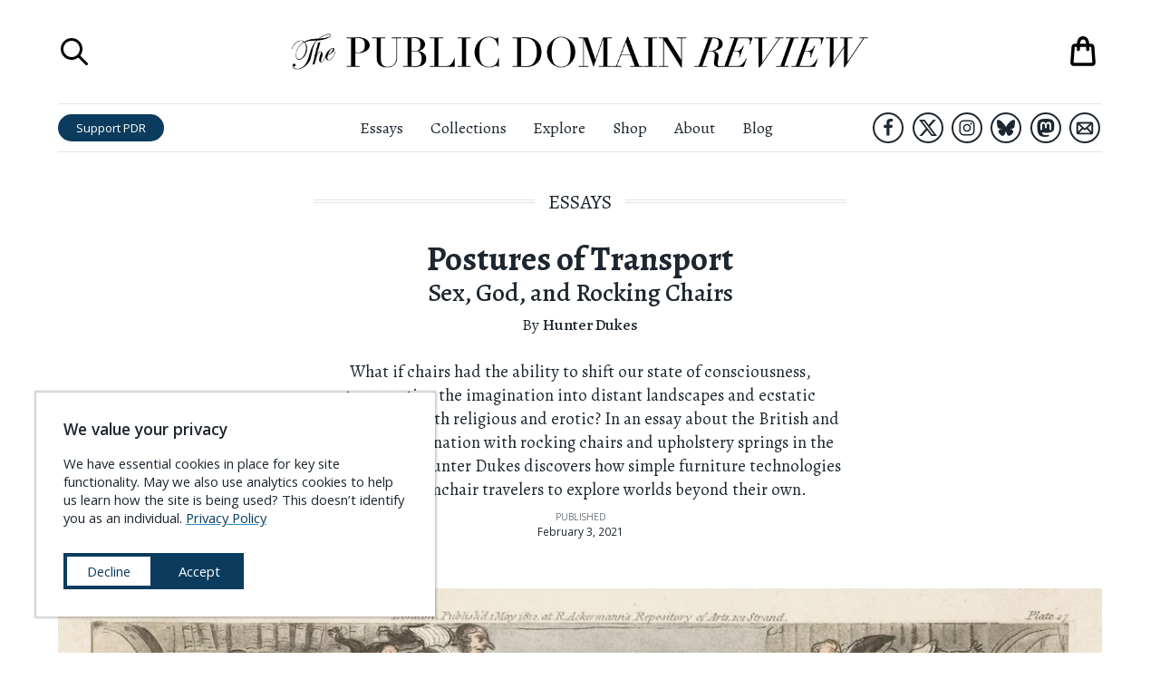

--- FILE ---
content_type: text/html; charset=UTF-8
request_url: https://publicdomainreview.org/essay/postures-of-transport?utm_source=JSTORDaily&utm_medium=Email&utm_campaign=JSTORDaily
body_size: 80727
content:
<!DOCTYPE html><html lang="en" prefix="og: http://ogp.me/ns#"><head><meta charSet="utf-8"/><meta http-equiv="x-ua-compatible" content="ie=edge"/><meta name="viewport" content="width=device-width, initial-scale=1, shrink-to-fit=no"/><meta name="generator" content="Gatsby 5.14.3"/><meta charSet="UTF-8" data-gatsby-head="true"/><meta name="viewport" content="width=device-width, initial-scale=1.0" data-gatsby-head="true"/><meta http-equiv="X-UA-Compatible" content="ie=edge" data-gatsby-head="true"/><meta name="msapplication-TileColor" content="#ffffff" data-gatsby-head="true"/><meta name="msapplication-TileImage" content="/ms-icon-144x144.png" data-gatsby-head="true"/><meta name="theme-color" content="#ffffff" data-gatsby-head="true"/><meta id="metaTitle" name="title" content="Postures of Transport: Sex, God, and Rocking Chairs
" data-gatsby-head="true"/><meta id="metaDescription" name="description" content="What if chairs had the ability to shift our state of consciousness, transporting the imagination into distant landscapes and ecstatic experiences, both religious and erotic? In an essay about the British and American fascination with rocking chairs and upholstery springs in the 19th century, Hunter Dukes discovers how simple furniture technologies allowed armchair travelers to explore worlds beyond their own." data-gatsby-head="true"/><meta id="ogTitle" property="og:title" content="Postures of Transport: Sex, God, and Rocking Chairs
" data-gatsby-head="true"/><meta id="ogImage" property="og:image" content="https://pdr-assets.b-cdn.net/essays/postures-of-transport/postures-of-transport-thumb-women.jpg" data-gatsby-head="true"/><meta id="ogDescription" property="og:description" content="What if chairs had the ability to shift our state of consciousness, transporting the imagination into distant landscapes and ecstatic experiences, both religious and erotic? In an essay about the British and American fascination with rocking chairs and upholstery springs in the 19th century, Hunter Dukes discovers how simple furniture technologies allowed armchair travelers to explore worlds beyond their own.
" data-gatsby-head="true"/><meta id="ogType" property="og:type" content="website" data-gatsby-head="true"/><meta id="ogUrl" property="og:url" content="https://publicdomainreview.org/essay/postures-of-transport/" data-gatsby-head="true"/><meta id="ogSiteName" property="og:site_name" content="The Public Domain Review" data-gatsby-head="true"/><style data-href="/styles.b0ed03619d6617293a04.css" data-identity="gatsby-global-css">@import url(https://cdn.snipcart.com/themes/v3.0.11/default/snipcart.css);.about-submenu__links{font-family:Open Sans,sans-serif;line-height:140%;padding-top:.5rem;text-align:center}.about-submenu__links a{-webkit-text-decoration-skip:ink;color:#1d2731;text-decoration:underline;text-decoration-color:transparent;text-decoration-line:underline;text-decoration-skip-ink:auto;text-decoration-style:solid;text-decoration:none;transition:all .3s ease;white-space:nowrap}.about-submenu__links a.here,.about-submenu__links a:hover{-webkit-text-decoration-skip:ink;text-decoration:underline;text-decoration-color:#328cc1;text-decoration-line:underline;text-decoration-skip-ink:auto;text-decoration-style:solid}.about-submenu__links a.here{font-weight:600}.countdown-calendar{background-color:#1d2731;column-gap:1rem;display:grid;grid-template-columns:1fr 1fr 1fr 1fr 1fr 1fr 1fr 1fr;height:100%;margin:0 auto;padding:1rem;position:relative;row-gap:1rem}.countdown-calendar .countdown-calendar__door{border-width:0;display:block;line-height:100%;padding-bottom:100%;position:relative;width:100%}.countdown-calendar .countdown-calendar__door .door-front{align-items:flex-end;background-color:#1d2731;border:1px solid #1d2731;bottom:0;display:flex;height:100%;justify-content:flex-end;left:0;opacity:.5;position:absolute;right:0;top:0;transform-origin:left;transition:.5s;width:100%;z-index:1}.countdown-calendar .countdown-calendar__door .door-front img{bottom:0;left:0;position:absolute;right:0;top:0;z-index:0}.countdown-calendar .countdown-calendar__door .door-interior{bottom:0;display:none;left:0;position:absolute;right:0;top:0;z-index:0}.countdown-calendar .countdown-calendar__door .door-interior img{bottom:0;display:block;left:0;position:absolute;right:0;top:0;z-index:0}.countdown-calendar .countdown-calendar__door .door-interior span.title{background-color:rgba(0,0,0,.6);bottom:0;color:#fff;display:block;font-family:Open Sans,sans-serif;font-size:.9rem;font-weight:700;left:0;padding:.3333em;position:absolute;right:0}.countdown-calendar .countdown-calendar__door.will-open{cursor:pointer}.countdown-calendar .countdown-calendar__door.will-open .door-front{opacity:1}.countdown-calendar .countdown-calendar__door.will-open:hover .door-front{transform:rotateY(-160deg)}.countdown-calendar .countdown-calendar__door.will-open .door-interior{display:block}.countdown-calendar .countdown-calendar__door .label{background-color:rgba(0,0,0,.6);color:#fff;font-family:Open Sans,sans-serif;font-size:1.5rem;font-weight:700;padding:.5rem;position:relative}.countdown-calendar .calendar-modal-screen{background-color:rgba(0,0,0,.6);bottom:0;left:0;position:absolute;right:0;top:0;z-index:1}.countdown-calendar .calendar-modal-wrapper{align-items:center;background-color:transparent;bottom:0;display:flex;justify-content:center;left:0;position:absolute;right:0;top:0;z-index:2}.countdown-calendar .calendar-modal-wrapper .calendar-modal{background-color:#fff;height:600px;max-height:90%;max-width:90%;position:relative;width:960px}.countdown-calendar .calendar-modal-wrapper .calendar-modal__close-button{background-color:transparent;border-color:transparent;border-width:0;cursor:pointer;display:block;height:44px;position:absolute;right:0;top:0;width:44px;z-index:10}.countdown-calendar .calendar-modal-wrapper .calendar-modal__contents{column-gap:2rem;display:grid;grid-template-areas:"image text";grid-template-columns:2fr 3fr;max-height:100%;overflow-y:scroll;padding:2rem;row-gap:1rem;width:100%}.countdown-calendar .calendar-modal-wrapper .calendar-modal__contents .calendar-modal__image{grid-area:image}.countdown-calendar .calendar-modal-wrapper .calendar-modal__contents .calendar-modal__text{grid-area:text}.countdown-calendar .calendar-modal-wrapper .calendar-modal__contents img{max-width:100%}.countdown-calendar .calendar-modal-wrapper .calendar-modal__contents .headline{font-size:1.5rem;font-weight:700;margin-top:0}.countdown-calendar .calendar-modal-wrapper .calendar-modal__contents .note{font-size:1.2rem;line-height:145%}.countdown-calendar .calendar-modal-wrapper .calendar-modal__contents .note a{-webkit-text-decoration-skip:ink;color:#1d2731;font-weight:500;text-decoration:underline;text-decoration-color:#328cc1;text-decoration-line:underline;text-decoration-skip-ink:auto;text-decoration-style:solid;transition:all .3s ease}.countdown-calendar .calendar-modal-wrapper .calendar-modal__contents .note a:hover{color:#328cc1}.countdown-calendar .calendar-modal-wrapper .calendar-modal__contents .outbound-links{display:flex;flex-wrap:wrap;margin-top:2rem}.countdown-calendar .calendar-modal-wrapper .calendar-modal__contents .outbound-links>div{margin-right:1rem}.countdown-calendar .calendar-modal-wrapper .calendar-modal__contents .outbound-links>div:last-of-type{margin-right:0}.countdown-calendar .calendar-modal-wrapper .calendar-modal__contents .outbound-links>div a{background-color:#0b3c5d;border-radius:1em;color:#fff;display:inline-block;font-family:Open Sans,sans-serif;padding:.5rem 1rem;text-decoration:none;transition:all .3s ease;white-space:nowrap}.countdown-calendar .calendar-modal-wrapper .calendar-modal__contents .outbound-links>div a:hover{background-color:#328cc1}.countdown-calendar .calendar-modal-wrapper .calendar-modal__contents .calendar-modal__footer{border:solid #e0e5e5;border-width:1px 0 0;display:block;font-family:Open Sans,sans-serif;margin-top:2rem;padding-left:1rem}.countdown-calendar .calendar-modal-wrapper .calendar-modal__contents .calendar-modal__footer li{font-size:.85rem;line-height:140%;margin-bottom:0;margin-top:.75rem}.countdown-calendar .calendar-modal-wrapper .calendar-modal__contents .calendar-modal__footer li a{-webkit-text-decoration-skip:ink;color:#1d2731;font-weight:700;text-decoration:underline;text-decoration-color:#328cc1;text-decoration-line:underline;text-decoration-skip-ink:auto;text-decoration-style:solid;transition:all .3s ease}.countdown-calendar .calendar-modal-wrapper .calendar-modal__contents .calendar-modal__footer li a:hover{color:#328cc1}@media (max-width:1340px){.countdown-calendar{grid-template-columns:1fr 1fr 1fr 1fr 1fr 1fr 1fr}}@media (max-width:1160px){.countdown-calendar{grid-template-columns:1fr 1fr 1fr 1fr 1fr 1fr}}@media (max-width:1000px){.countdown-calendar{grid-template-columns:1fr 1fr 1fr 1fr 1fr}}@media (max-width:760px){.countdown-calendar{grid-template-columns:1fr 1fr 1fr 1fr}}@media (max-width:560px){.countdown-calendar{grid-template-columns:1fr 1fr 1fr}}@media (max-width:400px){.countdown-calendar{grid-template-columns:1fr 1fr}}@media (max-width:640px){.countdown-calendar .calendar-modal-wrapper{background-color:rgba(0,0,0,.7);bottom:0;left:0;position:fixed;right:0;top:0;z-index:101}.countdown-calendar .calendar-modal-wrapper .calendar-modal{height:90%}.countdown-calendar .calendar-modal-wrapper .calendar-modal__contents{grid-template-areas:"image" "text";grid-template-columns:100%}}.aggregators-grid{column-gap:2rem;display:grid;grid-template-columns:1fr 1fr 1fr 1fr;margin:6rem auto;max-width:1080px;row-gap:2rem;width:80%}.aggregators-grid .aggregators-grid-cell{border:1px solid #e0e5e5;column-gap:1rem;display:grid;grid-template-areas:"logo text";grid-template-columns:60px auto;padding:1rem;row-gap:1rem}.aggregators-grid .aggregators-grid-cell .logo-block{display:flex;flex-direction:column;grid-area:logo;justify-content:center}.aggregators-grid .aggregators-grid-cell .logo-block a{display:block;width:100%}.aggregators-grid .aggregators-grid-cell .logo-block a img{width:100%}.aggregators-grid .aggregators-grid-cell .text-block{display:flex;flex-direction:column;font-family:Open Sans,sans-serif;grid-area:text;justify-content:center}.aggregators-grid .aggregators-grid-cell .text-block .title{display:block;font-size:.85rem;font-weight:600;margin-bottom:.4rem}.aggregators-grid .aggregators-grid-cell .text-block .title a{color:#1d2731;text-decoration:none}.aggregators-grid .aggregators-grid-cell .text-block .title a .collection-count{display:block;font-size:.8em;font-weight:400}.aggregators-grid .aggregators-grid-cell .text-block .links{display:block;font-size:.7em;line-height:125%}.aggregators-grid .aggregators-grid-cell .text-block .links a{-webkit-text-decoration-skip:ink;color:#0b3c5d;display:block;text-decoration:underline;text-decoration-color:#328cc1;text-decoration-line:underline;text-decoration-skip-ink:auto;text-decoration-style:solid;transition:all .3s ease;white-space:nowrap}.aggregators-grid .aggregators-grid-cell .text-block .links a:hover{color:#328cc1}@media (max-width:1200px){.aggregators-grid{grid-template-columns:1fr 1fr 1fr}}@media (max-width:840px){.aggregators-grid{width:100%}}@media (max-width:740px){.aggregators-grid{grid-template-columns:1fr 1fr}}@media (max-width:480px){.aggregators-grid{grid-template-columns:100%}}ul.social-icons{display:flex;justify-content:center;list-style-type:none;margin:0;padding:0}ul.social-icons li{display:flex;flex-direction:column;height:48px;justify-content:space-around;width:48px}ul.social-icons li+li{margin-left:1rem}ul.social-icons li a{border:3px solid #1d2731;border-radius:42px;display:flex;flex-direction:column;height:42px;justify-content:space-around;margin:0 auto;transition:all .3s ease;width:42px}ul.social-icons li a svg{margin:0 auto;max-height:66.667%;max-width:66.667%}ul.social-icons li a svg path{fill:#1d2731}ul.social-icons li a.envelope svg{max-height:75%;max-width:75%}ul.social-icons li a:hover{background-color:#1d2731}ul.social-icons li a:hover svg path{fill:#fff}.site-header.scrolled ul.social-icons li.hide-in-sticky-header{display:none}.exit-modal__shade{background-color:rgba(0,0,0,.8);bottom:0;display:none;left:0;position:fixed;right:0;top:0;z-index:10000}.exit-modal__shade.expanded{align-items:center;display:flex;flex-direction:column;justify-content:center}.exit-modal__shade .search-close-button{background-color:transparent;border-width:0;cursor:pointer;display:block;height:32px;position:absolute;right:1rem;top:1rem;width:32px}.exit-modal__shade .search-close-button:focus{outline-color:#e0e5e5}.exit-modal__shade .search-close-button svg path,.exit-modal__shade .search-close-button:hover svg path{fill:#fff}.exit-modal__modal{background-color:#fff;margin:0 auto;max-width:850px;padding:2rem;width:90%}.exit-modal__grid{column-gap:2rem;display:grid;grid-template-areas:"image form";grid-template-columns:1fr 1fr;row-gap:2rem}.exit-modal__grid .exit-modal__image{grid-area:image}.exit-modal__grid .exit-modal__form{grid-area:form}.exit-modal__grid .exit-modal__form .header{font-size:2rem;font-variant:small-caps;font-weight:500;margin-bottom:.5em}.exit-modal__grid .exit-modal__form .subhead{font-size:1.3rem;line-height:140%;margin-bottom:1em}.exit-modal__grid .exit-modal__form .unsubscribe{font-family:Open Sans,sans-serif;font-size:.9rem;margin:.5em 0 1em}.exit-modal__grid .exit-modal__form .links{font-family:Open Sans,sans-serif;font-size:.9rem;margin:1em 0 .5em}.exit-modal__grid .exit-modal__form .links a{-webkit-text-decoration-skip:ink;color:#0b3c5d;text-decoration:underline;text-decoration-color:#328cc1;text-decoration-line:underline;text-decoration-skip-ink:auto;text-decoration-style:solid;transition:all .3s ease}.exit-modal__grid .exit-modal__form .links a:hover{color:#328cc1}.exit-modal__grid .exit-modal__form input[type=email],.exit-modal__grid .exit-modal__form input[type=text]{border:1px solid #e0e5e5;display:block;font-family:Open Sans,sans-serif;margin-bottom:1rem;padding:.5em;width:100%}.exit-modal__grid .exit-modal__form input[type=email].error,.exit-modal__grid .exit-modal__form input[type=text].error{border-color:red}.exit-modal__grid .exit-modal__form .captcha-block{margin-bottom:1rem}.exit-modal__grid .exit-modal__form input[type=submit]{background-color:#d94e10;border:1px solid #d94e10;border-radius:1em;color:#fff;display:block;font-family:Open Sans,sans-serif;padding:.5em;text-align:center;text-transform:uppercase;transition:all .3s ease;width:100%}.exit-modal__grid .exit-modal__form input[type=submit]:hover{background-color:#f25812}.exit-modal__grid .exit-modal__form ul.social-icons{justify-content:flex-start}@media (max-width:960px){.exit-modal__shade,.exit-modal__shade.expanded{display:none}}.navigation-overlay{background-color:hsla(0,0%,100%,.95);bottom:0;display:none;font-family:Open Sans,sans-serif;left:0;position:fixed;right:0;top:0;z-index:900}.navigation-overlay.expanded{display:block}.navigation-overlay .search-close-button{background-color:transparent;border-width:0;cursor:pointer;display:block;height:32px;padding:0;position:absolute;right:1rem;top:1rem;width:32px}.navigation-overlay .search-close-button svg path,.navigation-overlay .search-close-button:hover svg path{fill:#1d2731}.navigation-overlay .search-close-button:focus{outline-color:#e0e5e5}.navigation-overlay .navigation-panel{margin:44px auto 0;width:90%}.navigation-overlay .navigation-panel ul{list-style-type:none;margin:0;padding:0}.navigation-overlay .navigation-panel li{border:solid #e0e5e5;border-width:0 0 1px;margin:0;padding:0}.navigation-overlay .navigation-panel li a{color:#1d2731;display:block;font-family:Open Sans,sans-serif;font-size:1.84rem;padding:.25em .5em;text-decoration:none}.navigation-overlay .navigation-panel li a:hover{background-color:#f2f5f5}.navigation-overlay .navigation-panel li:last-of-type{border-width:0}.navigation-overlay .navigation-panel .search-launcher{align-items:center;background-color:transparent;border-width:0;cursor:pointer;display:flex;font-size:1.84rem;justify-content:flex-start;margin-top:2rem;padding:.5em}.navigation-overlay .navigation-panel .search-launcher svg{display:block;height:2.76rem;margin-right:.92rem;width:2.76rem}.navigation-overlay .navigation-panel .search-launcher span.label{-webkit-text-decoration-skip:ink;color:#1d2731;display:block;text-decoration:underline;text-decoration-color:transparent;text-decoration-line:underline;text-decoration-skip-ink:auto;text-decoration-style:solid;transition:all .3s ease}.navigation-overlay .navigation-panel .search-launcher:hover span.label{-webkit-text-decoration-skip:ink;text-decoration:underline;text-decoration-color:#1d2731;text-decoration-line:underline;text-decoration-skip-ink:auto;text-decoration-style:solid}.navigation-overlay .navigation-panel .search-launcher:focus{outline-color:#e0e5e5}.search-overlay{background-color:hsla(0,0%,100%,.95);bottom:0;display:none;flex-direction:column;justify-content:space-around;left:0;position:fixed;right:0;top:0;z-index:1000}.search-overlay.expanded{display:flex}.search-overlay .search-close-button{background-color:transparent;border-width:0;cursor:pointer;display:block;height:32px;padding:0;position:absolute;right:1rem;top:1rem;width:32px}.search-overlay .search-close-button:focus{outline-color:#e0e5e5}.search-overlay .search-close-button svg path,.search-overlay .search-close-button:hover svg path{fill:#1d2731}.search-overlay .search-panel{height:75%;margin:0 auto;max-height:75%;position:relative;width:75%}.search-overlay .search-bar{display:flex;flex-direction:column;font-family:Open Sans,sans-serif;justify-content:space-between;max-height:100%;width:100%}.search-overlay .search-bar .label{font-size:1rem;font-weight:700;margin-top:0}.search-overlay .search-bar form{align-items:center;display:flex;width:100%}.search-overlay .search-bar input[type=text]{background-color:transparent;background-image:url([data-uri]);background-position:.5rem;background-repeat:no-repeat;border:solid #1d2731;border-width:0 0 1px;flex-grow:1;font-size:1.5rem;margin-right:1em;padding:.5rem .5rem .5rem 2.5rem;width:100%}.search-overlay .search-bar input[type=submit]{background-color:#0b3c5d;border-radius:2em;border-width:0;color:#fff;font-size:.9rem;height:2.3333em;padding:.6667em 1.5em;transition:all .3s ease}.search-overlay .search-bar input[type=submit]:hover{background-color:#328cc1}.search-overlay .search-results{flex-shrink:20;margin:0;overflow-x:hidden;overflow-y:scroll}.search-overlay .search-results ul{list-style-type:none;margin:0;padding:0}.search-overlay .search-results ul li{background-color:#fff;border:solid #e0e5e5;border-width:0 0 1px;font-family:Alegreya,serif}.search-overlay .search-results ul li .contents{background-color:#fff;padding:1rem 1rem 2rem;position:relative;transition:all .3s ease;z-index:1}.search-overlay .search-results ul li p.title{-webkit-text-decoration-skip:ink;font-size:1.2rem;font-weight:700;margin-top:0;text-decoration:underline;text-decoration-color:#328cc1;text-decoration-line:underline;text-decoration-skip-ink:auto;text-decoration-style:solid;transition:all .3s ease}.search-overlay .search-results ul li p.description{line-height:150%;margin-bottom:0;max-width:640px}.search-overlay .search-results ul li a{background-color:transparent;color:#1d2731;display:block;position:relative;text-decoration:none;transition:all .3s ease}.search-overlay .search-results ul li a:hover .contents{background-color:transparent}.search-overlay .search-results ul li a:hover p.title{color:#328cc1}.search-overlay .search-results ul li a:hover{background-color:#f2f5f5}.search-overlay .search-results-screen{background-image:linear-gradient(hsla(0,0%,100%,0),#fff);bottom:0;height:36px;left:0;position:absolute;right:0}@media (max-width:640px){.search-overlay .search-bar form{flex-direction:column;padding-bottom:1rem}.search-overlay .search-bar form input[type=text]{margin-bottom:.5em;margin-right:0}.search-overlay .search-bar form input[type=submit]{width:100%}}.shopping-bag button{-webkit-appearance:none;-moz-appearance:none;background-color:transparent;border-width:0;cursor:pointer;display:block;padding:0;position:relative}.shopping-bag button,.shopping-bag button svg{height:42px;width:42px}.shopping-bag .contents-count{color:#d94e10;font-family:Open Sans,sans-serif;font-size:.5rem;left:0;position:absolute;right:0;text-align:center;top:50%}@media (max-width:960px){.shopping-bag a,.shopping-bag a svg{height:36px;width:36px}}.print-headline{display:none}.site-header{background-color:#fff;left:0;position:absolute;right:0;top:0;z-index:100}.site-header h1{margin-bottom:0;margin-top:0}.site-header.scrolled{box-shadow:0 1px 2px rgba(0,0,0,.2);position:fixed}.site-header.scrolled .top-row{height:0;padding:0}.site-header.scrolled .bottom-row{border-width:0}.site-header.scrolled .bottom-row .left-block .home-link,.site-header.scrolled .bottom-row .left-block .search-launcher,.site-header.scrolled .bottom-row .right-block .shopping-bag-launcher{display:flex}.site-header .top-row{display:grid;grid-template-columns:60px 1fr 60px;height:calc(54px + 4rem);margin:0 auto;overflow:hidden;padding:2rem 0}.site-header .top-row .title{display:flex;flex-direction:column;justify-content:space-around;text-align:center}.site-header .top-row .title a{display:block;margin:0 auto;max-width:640px}.site-header .top-row .title .masthead{display:block}.site-header .top-row .shopping-bag-launcher{display:flex;flex-direction:column;justify-content:space-around;position:relative}.site-header .top-row .shopping-bag-launcher .shopping-bag{position:absolute;right:0}.site-header .top-row .menu-launcher{cursor:pointer;display:none}.site-header .top-row .search-launcher{display:flex;flex-direction:column;justify-content:space-around}.site-header .top-row .search-launcher button{background-color:transparent;border-width:0;cursor:pointer;display:block;height:36px;padding:0;width:36px}.site-header .top-row .search-launcher button:focus{outline-color:#e0e5e5}.site-header .top-row .search-launcher svg{height:36px;width:36px}.site-header .bottom-row{border-color:#e0e5e5;border-style:solid;border-width:1px 0;display:grid;grid-template-columns:1fr 3fr 1fr;padding:.5rem 0}.site-header .bottom-row>nav{display:flex;flex-direction:column;justify-content:space-around}.site-header .bottom-row .left-block{align-items:center;display:flex;justify-content:flex-start}.site-header .bottom-row .left-block .home-link{display:none;flex-direction:column;justify-content:space-around;margin-right:1rem;width:3.5rem}.site-header .bottom-row .left-block .home-link img{display:block}.site-header .bottom-row .left-block .search-launcher{display:none;flex-direction:column;justify-content:space-around;margin-right:1rem}.site-header .bottom-row .left-block .search-launcher button{background-color:transparent;border-width:0;cursor:pointer;display:block;height:36px;padding:0;width:36px}.site-header .bottom-row .left-block .search-launcher button:focus{outline-color:#e0e5e5}.site-header .bottom-row .left-block .search-launcher svg{height:36px;width:36px}.site-header .bottom-row .left-block .support-button{background-color:#0b3c5d;border-radius:1.5em;color:#fff;display:inline-block;font-family:Open Sans,sans-serif;font-size:.9rem;line-height:100%;padding:.6667em 1.5em;text-decoration:none;transition:all .3s ease;white-space:nowrap}.site-header .bottom-row .left-block .support-button:hover{background-color:#328cc1}.site-header .bottom-row .right-block{align-items:center;display:flex;justify-content:flex-end}.site-header .bottom-row .right-block ul.social-icons{justify-content:flex-end}.site-header .bottom-row .right-block ul.social-icons li{height:38px;width:38px}.site-header .bottom-row .right-block ul.social-icons li+li{margin-left:.3333em}.site-header .bottom-row .right-block ul.social-icons li a{border-radius:34px;border-width:2px;height:34px;width:34px}.site-header .bottom-row .right-block .shopping-bag-launcher{display:none;flex-direction:column;justify-content:space-around;margin-left:1rem;position:relative}.site-header .bottom-row nav ul{display:flex;flex-direction:row;justify-content:center;list-style-type:none;margin:0;padding:0}.site-header .bottom-row nav ul li{font-size:1.2rem;font-weight:400;margin:0;padding:0}.site-header .bottom-row nav ul li+li{margin-left:2rem}.site-header .bottom-row nav ul li a{color:#1d2731;text-decoration-color:transparent;text-decoration-line:underline;transition:all .3s ease}.site-header .bottom-row nav ul li a:hover{text-decoration-color:#1d2731}@media (max-width:1080px){.site-header .bottom-row nav ul li+li{margin-left:1rem}}@media (max-width:960px){.site-header{position:fixed}.site-header .top-row,.site-header.scrolled .top-row{display:grid;height:auto;margin:0 auto;padding:1rem 0}.site-header .top-row{grid-template-columns:1fr 3fr 1fr}.site-header .top-row .search-launcher{display:none}.site-header .top-row .menu-launcher{display:flex;flex-direction:column;justify-content:space-around}.site-header .top-row .menu-launcher button{background-color:transparent;border-width:0;cursor:pointer;display:block;height:28px;padding:0;width:28px}.site-header .top-row .menu-launcher button:focus{outline-color:#e0e5e5}.site-header .top-row .menu-launcher svg{height:28px;width:28px}.site-header .bottom-row{display:none}}.site-footer{border:solid #0b3c5d;border-width:0 0 12px;margin-top:5rem;padding-bottom:3rem;padding-top:3rem;position:relative}.site-footer-contents{column-gap:4rem;display:grid;grid-template-areas:"details about-links explore-links pd-links" "details content-links shop-links follow-links" "buddies buddies buddies buddies";grid-template-columns:2fr 1fr 1fr 1fr;margin-left:auto;margin-right:auto;max-width:1440px;row-gap:2rem;width:calc(100vw - 140px)}.site-footer-contents .site-footer__details{grid-area:details}.site-footer-contents .site-footer__details img.banner{width:440px}.site-footer-contents .site-footer__details p{font-size:1.25rem;line-height:165%}.site-footer-contents .site-footer__details p a{-webkit-text-decoration-skip:ink;color:#0b3c5d;text-decoration:underline;text-decoration-color:#328cc1;text-decoration-line:underline;text-decoration-skip-ink:auto;text-decoration-style:solid;transition:all .3s ease}.site-footer-contents .site-footer__details p a:hover{color:#328cc1}.site-footer-contents .site-footer__about-links{grid-area:about-links}.site-footer-contents .site-footer__explore-links{grid-area:explore-links}.site-footer-contents .site-footer__pd-links{grid-area:pd-links}.site-footer-contents .site-footer__content-links{grid-area:content-links}.site-footer-contents .site-footer__shop-links{grid-area:shop-links}.site-footer-contents .site-footer__follow-links{grid-area:follow-links}.site-footer-contents .site-footer__buddies{column-gap:0;display:grid;grid-area:buddies;grid-template-columns:1fr 1fr;padding-top:2rem}.site-footer-contents .site-footer__buddies img{display:block}.site-footer-contents .footer-links{font-family:Open Sans,sans-serif;font-size:1.25rem;list-style-type:none;margin:0;padding:0}.site-footer-contents .footer-links.padded{padding:0 .8em}.site-footer-contents .footer-links li+li{margin-top:.25em}.site-footer-contents .footer-links a{-webkit-text-decoration-skip:ink;color:#1d2731;text-decoration:underline;text-decoration-color:transparent;text-decoration-line:underline;text-decoration-skip-ink:auto;text-decoration-style:dotted;transition:all .3s ease}.site-footer-contents .footer-links a:hover{-webkit-text-decoration-skip:ink;text-decoration:underline;text-decoration-color:#1d2731;text-decoration-line:underline;text-decoration-skip-ink:auto;text-decoration-style:dotted}.site-footer-contents a.newsletter-button{background-color:#c3460e;border-radius:1em;color:#fff;display:block;font-family:Open Sans,sans-serif;font-size:1.1rem;padding:.5em 2em;text-align:center;text-decoration:none;transition:all .3s ease;white-space:nowrap}.site-footer-contents a.newsletter-button:hover{background-color:#f25812}.site-footer-contents .newsletter-block{margin-bottom:1rem;margin-top:2rem}@media (max-width:1120px){.site-footer-contents{grid-template-areas:"details about-links explore-links" "details pd-links content-links" "follow-links shop-links ." "buddies buddies buddies";grid-template-columns:3fr 1fr 1fr}.site-footer-contents .footer-links.padded{padding:0}}@media (max-width:880px){.site-footer-contents{grid-template-areas:"details about-links" "details explore-links" "details pd-links" "follow-links content-links" ". shop-links" "buddies buddies";grid-template-columns:3fr 2fr}.site-footer-contents .site-footer__buddies{grid-template-columns:100%}}@media (max-width:640px){.site-footer-contents{grid-template-areas:"details details" "about-links explore-links" "pd-links content-links" "shop-links ." "follow-links follow-links" "buddies buddies";grid-template-columns:1fr 1fr;width:94%}}.cookie-modal{align-items:center;background-color:#fff;bottom:40px;box-shadow:0 0 2px 2px rgba(0,0,0,.2);display:block;font-family:Open Sans,sans-serif;justify-content:center;left:40px;max-width:440px;position:fixed;text-align:left;z-index:100}.cookie-modal .cookie-modal__contents{background-color:#fff;display:block;margin:0 auto;padding:2rem}.cookie-modal .cookie-modal__contents h3{margin-top:0}.cookie-modal .cookie-modal__contents div.message{font-size:1rem;line-height:140%}.cookie-modal .cookie-modal__contents div.message a{-webkit-text-decoration-skip:ink;color:#0b3c5d;font-weight:500;text-decoration:underline;text-decoration-color:#328cc1;text-decoration-line:underline;text-decoration-skip-ink:auto;text-decoration-style:solid;transition:all .3s ease}.cookie-modal .cookie-modal__contents div.message a:hover{color:#328cc1}.cookie-modal .cookie-modal__contents div.message a.privacy-link{white-space:nowrap}.cookie-modal .cookie-modal__contents div.actions{align-items:center;column-gap:1rem;display:flex;flex-direction:row;margin-top:2rem}.cookie-modal .cookie-modal__contents button{background-color:#0b3c5d;border:4px solid #0b3c5d;color:#fff;cursor:pointer;font-size:1rem;padding:.5em 1.5em;transition:all .3s ease;white-space:nowrap;width:100%}.cookie-modal .cookie-modal__contents button.decline{background-color:#fff;color:#0b3c5d}.cookie-modal .cookie-modal__contents button.decline:hover{background-color:#0b3c5d;color:#fff}.cookie-modal .cookie-modal__contents button.accept:hover{background-color:#328cc1;border-color:#328cc1}.cookie-modal .cookie-modal__contents button:last-of-type{margin-bottom:0}@media (max-width:940px){.cookie-modal{bottom:20px;left:20px}}@media (max-width:560px){.cookie-modal{bottom:0;left:0;max-width:none;right:0;width:100%}}.sitewide-banner.affinities-banner{background-color:#973b4a;border-color:#82323f;padding:20px 0}.sitewide-banner.affinities-banner .contents.page-width{max-width:calc(1440px + 12rem);padding:0;width:96%}.sitewide-banner.affinities-banner a{background-color:#973b4a;color:#f9d9a6}.sitewide-banner.affinities-banner a span.announcing{font-size:1rem;margin-bottom:0}.sitewide-banner.affinities-banner a span.headline{font-size:3rem;font-style:italic;font-weight:400;letter-spacing:.2em;margin-bottom:.5rem}.sitewide-banner.affinities-banner a span.subhead{font-size:1.3rem;font-variant:normal;font-weight:400;margin-top:0}.sitewide-banner.affinities-banner a span.subhead .title{display:inline;font-style:italic;white-space:nowrap}.sitewide-banner.affinities-banner a span.cta-button{border-color:#ffef30;color:#ffef30;margin:1.2rem auto}.sitewide-banner.affinities-banner a span.footer{font-size:1.1rem}.sitewide-banner.affinities-banner a .contents{grid-template-columns:8fr 9fr 8fr}.sitewide-banner.affinities-banner a:hover{background-color:#973b4a}.sitewide-banner.affinities-banner a:hover span.cta-button{background-color:#6e2a35;color:#ffef30}.sitewide-banner.affinities-banner .left-side .images,.sitewide-banner.affinities-banner .right-side .images{align-items:center;display:flex;flex-direction:row;max-width:100%;width:100%}.sitewide-banner.affinities-banner .left-side .images div.spread,.sitewide-banner.affinities-banner .right-side .images div.spread{width:49%}.sitewide-banner.affinities-banner .left-side .images div.cover,.sitewide-banner.affinities-banner .right-side .images div.cover{width:51%}.sitewide-banner.affinities-banner .left-side img,.sitewide-banner.affinities-banner .right-side img{display:block;max-width:100%}@media (max-width:1240px){.sitewide-banner.affinities-banner .left-side .images,.sitewide-banner.affinities-banner .right-side .images{display:flex;flex-direction:row;max-width:100%;width:100%}.sitewide-banner.affinities-banner .left-side .images div.spread,.sitewide-banner.affinities-banner .right-side .images div.spread{display:none}.sitewide-banner.affinities-banner .left-side .images div.cover,.sitewide-banner.affinities-banner .right-side .images div.cover{width:100%}}@media (max-width:960px){.sitewide-banner.affinities-banner .contents.page-width{padding-bottom:1rem;padding-top:1rem}.sitewide-banner.affinities-banner a .contents{grid-template-columns:100%}.sitewide-banner.affinities-banner .left-side,.sitewide-banner.affinities-banner .right-side{display:none}}.sitewide-banner.book-launch-banner,.sitewide-banner.book-launch-banner a{background-color:#adadad}.sitewide-banner.book-launch-banner a span.headline{font-size:1.65rem;margin-bottom:.4em}.sitewide-banner.book-launch-banner a span.subhead{font-size:1.3rem;font-style:italic;font-variant:normal}.sitewide-banner.book-launch-banner a span.cta-button{border-color:#ffef30;color:#ffef30;margin:1.2rem auto}.sitewide-banner.book-launch-banner a span.footer{font-size:1.3rem;font-variant:small-caps;text-decoration:underline}.sitewide-banner.book-launch-banner a .contents{grid-template-columns:3fr 4fr 3fr}.sitewide-banner.book-launch-banner a:hover{background-color:#adadad}.sitewide-banner.book-launch-banner .left-side .images,.sitewide-banner.book-launch-banner .right-side .images{display:flex;flex-direction:row;max-width:100%;width:100%}.sitewide-banner.book-launch-banner .left-side img,.sitewide-banner.book-launch-banner .right-side img{display:block;max-width:100%}@media (max-width:960px){.sitewide-banner.book-launch-banner a .contents{grid-template-columns:100%}.sitewide-banner.book-launch-banner .left-side,.sitewide-banner.book-launch-banner .right-side{display:none}}.sitewide-banner.christmas-banner a .contents{grid-template-columns:3fr 5fr 3fr}.sitewide-banner.christmas-banner a span.headline{font-size:1.8rem;font-weight:600;letter-spacing:.03rem;margin-bottom:.25em;text-transform:none}.sitewide-banner.christmas-banner a span.cta-button{background-color:#e0e5e5;border-color:#d9b310}.sitewide-banner.christmas-banner a span.footer{font-size:1.2rem;font-weight:600;letter-spacing:.05rem;margin-top:.25em}.sitewide-banner.christmas-banner .left-side .images,.sitewide-banner.christmas-banner .right-side .images{align-items:center;column-gap:.5em;display:flex;flex-direction:row;justify-content:stretch;max-width:100%;width:100%}.sitewide-banner.christmas-banner .left-side .images div,.sitewide-banner.christmas-banner .right-side .images div{width:50%}.sitewide-banner.christmas-banner .left-side img,.sitewide-banner.christmas-banner .right-side img{display:block;margin:0 auto;max-height:200px;max-width:100%}@media (max-width:960px){.sitewide-banner.christmas-banner a .contents{grid-template-columns:100%}.sitewide-banner.christmas-banner a .left-side,.sitewide-banner.christmas-banner a .right-side{display:none}}.sitewide-banner.new-prints-banner a .contents{grid-template-columns:3fr 5fr 3fr;padding-left:0;padding-right:0}.sitewide-banner.new-prints-banner a span.headline{font-size:2rem;font-weight:600;letter-spacing:.05rem;margin-bottom:.25em;text-transform:none}.sitewide-banner.new-prints-banner a span.cta-button{background-color:#e0e5e5;border-color:#d9b310}.sitewide-banner.new-prints-banner a span.footer{font-size:1.5rem;font-weight:600;letter-spacing:.05rem;margin-top:.25em}.sitewide-banner.new-prints-banner .left-side .images,.sitewide-banner.new-prints-banner .right-side .images{display:flex;flex-direction:row;justify-content:stretch;max-width:100%;width:100%}.sitewide-banner.new-prints-banner .left-side img,.sitewide-banner.new-prints-banner .right-side img{display:block;margin:0 auto;max-height:200px;max-width:100%}.sitewide-banner.new-prints-banner .right-side .images{justify-content:flex-end}@media (max-width:960px){.sitewide-banner.new-prints-banner a .contents{grid-template-columns:100%}.sitewide-banner.new-prints-banner a .left-side,.sitewide-banner.new-prints-banner a .right-side{display:none}}.sitewide-banner.prints-shop-sitewide-banner{border-width:0}.sitewide-banner.prints-shop-sitewide-banner a{background-color:#f7f5f4;color:#4a5259;padding:1rem 0 1.5rem;width:100%}.sitewide-banner.prints-shop-sitewide-banner a .contents{grid-template-columns:4fr 5fr 4fr}.sitewide-banner.prints-shop-sitewide-banner a .hide-mobile-contents,.sitewide-banner.prints-shop-sitewide-banner a .mobile-contents{display:none}.sitewide-banner.prints-shop-sitewide-banner a span.headline{font-size:1.8rem;font-weight:300;letter-spacing:.025em;margin-bottom:0;margin-top:.25em;text-transform:uppercase}.sitewide-banner.prints-shop-sitewide-banner a span.print-details{font-size:1.1rem;font-weight:300;letter-spacing:.025em;line-height:115%;margin:1.15rem auto;text-align:center}.sitewide-banner.prints-shop-sitewide-banner a span.shop-cta{border:1px solid #1d2731;display:inline-block;font-size:1.3rem;font-weight:300;letter-spacing:.025em;margin:0 auto 1.15rem;padding:.333em 1em;text-align:center;text-transform:uppercase;transition:all .1s ease}.sitewide-banner.prints-shop-sitewide-banner a span.shipping{font-weight:300;letter-spacing:.025em;line-height:100%;margin-bottom:0}.sitewide-banner.prints-shop-sitewide-banner a span.shipping span{display:block}.sitewide-banner.prints-shop-sitewide-banner a span.shipping span.shipping-headline{font-size:1.2rem;letter-spacing:.025em;margin-bottom:.25em;text-transform:uppercase}.sitewide-banner.prints-shop-sitewide-banner a span.shipping span.shipping-baseline{font-size:.9rem;text-transform:none}.sitewide-banner.prints-shop-sitewide-banner a:hover{background-color:#f7f5f4}.sitewide-banner.prints-shop-sitewide-banner a:hover span.shop-cta{background-color:#dedcdb}.sitewide-banner.prints-shop-sitewide-banner .left-side .images,.sitewide-banner.prints-shop-sitewide-banner .right-side .images{align-items:center;column-gap:3rem;display:flex;flex-direction:row;justify-content:stretch;max-width:100%;width:100%}.sitewide-banner.prints-shop-sitewide-banner .left-side img,.sitewide-banner.prints-shop-sitewide-banner .right-side img{box-shadow:8px 4px 8px -4px rgba(0,0,0,.4);display:block;margin:0 auto}.sitewide-banner.prints-shop-sitewide-banner .left-side img.print-1,.sitewide-banner.prints-shop-sitewide-banner .right-side img.print-1{aspect-ratio:.7406896552}.sitewide-banner.prints-shop-sitewide-banner .left-side img.print-2,.sitewide-banner.prints-shop-sitewide-banner .right-side img.print-2{aspect-ratio:.7534246575}.sitewide-banner.prints-shop-sitewide-banner .left-side img.print-3,.sitewide-banner.prints-shop-sitewide-banner .right-side img.print-3{aspect-ratio:.8730569948}.sitewide-banner.prints-shop-sitewide-banner .left-side img.print-4,.sitewide-banner.prints-shop-sitewide-banner .right-side img.print-4{aspect-ratio:.7865168539}@media (max-width:1180px){.sitewide-banner.prints-shop-sitewide-banner .full-size-only{display:none}.sitewide-banner.prints-shop-sitewide-banner a .contents{grid-template-columns:1fr 3fr 1fr}}@media (max-width:960px){.sitewide-banner.prints-shop-sitewide-banner a .contents{grid-template-columns:1fr 3fr 1fr}.sitewide-banner.prints-shop-sitewide-banner .left-side,.sitewide-banner.prints-shop-sitewide-banner .right-side{display:block}}@media (max-width:860px){.sitewide-banner.prints-shop-sitewide-banner a .contents{grid-template-columns:1fr 2fr 1fr}}@media (max-width:640px){.sitewide-banner.prints-shop-sitewide-banner a{padding:0}.sitewide-banner.prints-shop-sitewide-banner a .contents{display:none}.sitewide-banner.prints-shop-sitewide-banner a .mobile-contents{column-gap:1.5rem;display:grid;grid-template-columns:3fr 2fr;overflow:hidden;padding:2rem}.sitewide-banner.prints-shop-sitewide-banner a .mobile-contents .text-side .headline{font-size:2.6rem;line-height:100%;margin-top:0}.sitewide-banner.prints-shop-sitewide-banner a .mobile-contents .text-side .message{font-size:2rem;letter-spacing:.025em;line-height:115%;margin-top:1em}.sitewide-banner.prints-shop-sitewide-banner a .mobile-contents .image-side img{box-shadow:8px 4px 8px -4px rgba(0,0,0,.4);margin-top:-30%}}@media (max-width:540px){.sitewide-banner.prints-shop-sitewide-banner a .mobile-contents .text-side .headline{font-size:2.2rem}.sitewide-banner.prints-shop-sitewide-banner a .mobile-contents .text-side .message{font-size:1.8rem}}@media (max-width:480px){.sitewide-banner.prints-shop-sitewide-banner a .mobile-contents{padding:1rem 2rem}.sitewide-banner.prints-shop-sitewide-banner a .mobile-contents .text-side .headline{font-size:1.8rem}.sitewide-banner.prints-shop-sitewide-banner a .mobile-contents .text-side .message{font-size:1.4rem}}@media (max-width:400px){.sitewide-banner.prints-shop-sitewide-banner a .mobile-contents{padding:1rem}.sitewide-banner.prints-shop-sitewide-banner a .mobile-contents .text-side .headline{font-size:1.5rem}.sitewide-banner.prints-shop-sitewide-banner a .mobile-contents .text-side .message{font-size:1.2rem}}.sitewide-banner.pdia-banner{background-color:#fff;background-image:url(/images/pattern-randomized.svg);background-repeat:repeat;background-size:1200px auto;border-width:0}.sitewide-banner.pdia-banner a{cursor:pointer;display:block;overflow:hidden;position:relative;text-align:center}.sitewide-banner.pdia-banner a,.sitewide-banner.pdia-banner a:hover{background-color:hsla(26,27%,68%,.6)}.sitewide-banner.pdia-banner a .label{background-color:hsla(0,0%,100%,.9);display:inline-block;margin:5rem auto;padding:2rem 4rem;position:relative;z-index:1}.sitewide-banner.pdia-banner a .label .headline{display:block;font-family:Alegreya,serif;font-size:1.5rem;font-weight:600;letter-spacing:.12em;text-align:center;text-transform:uppercase}.sitewide-banner.pdia-banner a .label .tagline{display:block;font-size:1rem;letter-spacing:.1em;margin-top:.75rem;text-align:center;text-transform:uppercase}.sitewide-banner.pdia-banner a .image-underlay{box-shadow:0 0 8px #c3aa97;height:auto;left:50%;position:absolute;top:50%;transform:translate(-50%,-50%);width:1440px}.sitewide-banner.pdia-banner a .image-underlay img{display:block}.sitewide-banner.new-merch-banner a .contents{grid-template-columns:3fr 5fr 3fr}.sitewide-banner.new-merch-banner a span.headline{font-size:1.8rem;font-weight:300;letter-spacing:.03rem;margin-bottom:.25em;text-transform:none}.sitewide-banner.new-merch-banner a span.cta-button{background-color:#e0e5e5;border-color:#d9b310}.sitewide-banner.new-merch-banner a span.footer{font-size:1.2rem;letter-spacing:.05rem;margin-top:.25em}.sitewide-banner.new-merch-banner .left-side .images,.sitewide-banner.new-merch-banner .right-side .images{align-items:center;column-gap:.5em;display:flex;flex-direction:row;justify-content:stretch;max-width:100%;width:100%}.sitewide-banner.new-merch-banner .left-side .images div,.sitewide-banner.new-merch-banner .right-side .images div{width:50%}.sitewide-banner.new-merch-banner .left-side img,.sitewide-banner.new-merch-banner .right-side img{display:block;margin:0 auto;max-height:200px;max-width:100%}@media (max-width:960px){.sitewide-banner.new-merch-banner a .contents{grid-template-columns:100%}.sitewide-banner.new-merch-banner a .left-side,.sitewide-banner.new-merch-banner a .right-side{display:none}}.sitewide-banner.flash-message-banner .flash-message-contents{margin:0 auto;max-width:680px;position:relative;width:90%}.sitewide-banner.flash-message-banner .flash-message-contents p{font-size:1.4rem;line-height:140%;text-align:center}.sitewide-banner.flash-message-banner .flash-message-contents p a{-webkit-text-decoration-skip:ink;color:#1d2731;display:inline;text-decoration:underline;text-decoration-color:#328cc1;text-decoration-line:underline;text-decoration-skip-ink:auto;text-decoration-style:solid;transition:all .3s ease}.sitewide-banner.flash-message-banner .flash-message-contents p a:hover{background-color:transparent;color:#328cc1}.sitewide-banner.flash-message-banner .flash-message-contents button.dismiss{align-items:center;background-color:transparent;border:1px solid #1d2731;border-radius:1rem;cursor:pointer;display:flex;height:1.8rem;justify-content:center;left:calc(100% + 1rem);line-height:100%;padding:.4rem;position:absolute;top:50%;transform:translateY(-50%);transition:all .1s ease;width:1.8rem}.sitewide-banner.flash-message-banner .flash-message-contents button.dismiss:hover{background-color:#e0e5e5}@media (max-width:640px){.sitewide-banner.flash-message-banner .flash-message-contents p{margin-bottom:.75rem}.sitewide-banner.flash-message-banner .flash-message-contents button.dismiss{left:auto;margin:.75rem auto 1rem;position:relative;top:0;transform:none}}.sitewide-banner{background-color:#f2f5f5;border-bottom:2px solid #d9b310;border-top:2px solid #d9b310;margin:2rem 0 4rem}.sitewide-banner a{background-color:#f2f5f5;color:#1d2731;display:block;text-decoration:none;transition:all .3s ease}.sitewide-banner a .contents{align-items:center;column-gap:2rem;display:grid;grid-template-columns:1fr 4fr 1fr;padding:1rem;text-align:center}.sitewide-banner a span{display:block}.sitewide-banner a span.headline{font-size:1.6rem;font-weight:700;margin-bottom:.25em;text-transform:uppercase}.sitewide-banner a span.subhead{font-size:1.2rem;font-variant:small-caps;font-weight:500}.sitewide-banner a span.cta-button{border:2px solid #1d2731;color:#1d2731;display:inline-block;font-family:Open Sans,sans-serif;font-size:.9rem;margin:1rem auto;padding:.5em 1.5em;text-transform:uppercase;transition:all .3s ease}.sitewide-banner a span.footer{line-height:140%}.sitewide-banner a span span.highlight{-webkit-text-decoration-skip:ink;display:inline;font-weight:500;text-decoration:underline;text-decoration-color:#328cc1;text-decoration-line:underline;text-decoration-skip-ink:auto;text-decoration-style:solid}.sitewide-banner a:hover{background-color:#e0e5e5}.sitewide-banner a:hover span.cta-button{background-color:#1d2731;color:#e0e5e5}@media (max-width:960px){.sitewide-banner a .contents{grid-template-columns:100%}.sitewide-banner .left-side,.sitewide-banner .right-side{display:none}}@media (max-width:640px){.sitewide-banner.hide-on-mobile{display:none}}
/*! normalize.css v8.0.1 | MIT License | github.com/necolas/normalize.css */html{-webkit-text-size-adjust:100%;line-height:1.15}body{margin:0}main{display:block}h1{font-size:2em;margin:.67em 0}hr{box-sizing:content-box;height:0;overflow:visible}pre{font-family:monospace,monospace;font-size:1em}a{background-color:transparent}abbr[title]{border-bottom:none;text-decoration:underline;-webkit-text-decoration:underline dotted;text-decoration:underline dotted}b,strong{font-weight:bolder}code,kbd,samp{font-family:monospace,monospace;font-size:1em}small{font-size:80%}sub,sup{font-size:75%;line-height:0;position:relative;vertical-align:baseline}sub{bottom:-.25em}sup{top:-.5em}img{border-style:none}button,input,optgroup,select,textarea{font-family:inherit;font-size:100%;line-height:1.15;margin:0}button,input{overflow:visible}button,select{text-transform:none}[type=button],[type=reset],[type=submit],button{-webkit-appearance:button}[type=button]::-moz-focus-inner,[type=reset]::-moz-focus-inner,[type=submit]::-moz-focus-inner,button::-moz-focus-inner{border-style:none;padding:0}[type=button]:-moz-focusring,[type=reset]:-moz-focusring,[type=submit]:-moz-focusring,button:-moz-focusring{outline:1px dotted ButtonText}fieldset{padding:.35em .75em .625em}legend{box-sizing:border-box;color:inherit;display:table;max-width:100%;padding:0;white-space:normal}progress{vertical-align:baseline}textarea{overflow:auto}[type=checkbox],[type=radio]{box-sizing:border-box;padding:0}[type=number]::-webkit-inner-spin-button,[type=number]::-webkit-outer-spin-button{height:auto}[type=search]{-webkit-appearance:textfield;outline-offset:-2px}[type=search]::-webkit-search-decoration{-webkit-appearance:none}::-webkit-file-upload-button{-webkit-appearance:button;font:inherit}details{display:block}summary{display:list-item}[hidden],template{display:none}html{box-sizing:border-box}*,:after,:before{box-sizing:inherit}body{color:#1d2731;display:flex;flex-direction:column;font-family:Alegreya,serif;font-size:16px;justify-content:stretch;min-height:100vh}#___gatsby,#gatsby-focus-wrapper{display:flex;flex-direction:column;flex-grow:1;height:100%}.main-page-wrapper{flex:1 0 auto}.paper-wrapper{background-color:#fff;padding-top:180px}.paper-wrapper.scrolled{padding-top:50px}img{max-width:100%}.page-width{margin:0 auto;max-width:1440px;width:90%}.narrow-page-width{margin:0 auto;max-width:978px;width:66.667%}.section-spaced-row{margin-bottom:4rem;margin-top:4rem}.section-spaced-top{margin-top:4rem}.section-spaced-bottom{margin-bottom:4rem}.standard-spaced-row{margin-bottom:2rem;margin-top:2rem}.standard-spaced-top{margin-top:2rem}.standard-spaced-bottom{margin-bottom:2rem}.sans-serif{font-family:Open Sans,sans-serif}.outline-box{border:1px solid #e0e5e5;padding:1rem}.sticky-share-landmark{bottom:0;left:0;position:fixed;z-index:0}.icon-link svg{height:1em}.icon-link svg path{fill:#0b3c5d;transition:all .3s ease}.icon-link:hover svg path{fill:#328cc1}img.centered-symbol{display:block;margin:0 auto;max-width:280px}.plain-page__header{text-align:center}.plain-page__header h1{font-size:2.5rem;margin:0}.plain-page__header h1 span.title{display:block}.plain-page__header h1 span.subtitle{display:block;font-size:.75em;font-weight:500}@media (max-width:960px){.paper-wrapper{padding-top:60px}}@media (max-width:840px){body.has-share-buttons .st-sticky-share-buttons{display:none!important}}@media (max-width:640px){.narrow-page-width,.page-width{width:94%}.section-spaced-row{margin:3rem auto}}@media print{.paper-wrapper{padding-top:0}}html{font-size:15.5px}@media (max-width:1539px){html{font-size:15.3px}}@media (max-width:1449px){html{font-size:15.1px}}@media (max-width:1359px){html{font-size:14.9px}}@media (max-width:1269px){html{font-size:14.7px}}@media (max-width:1179px){html{font-size:14.5px}}@media (max-width:960px){html{font-size:14.3px}}@media (max-width:859px){html{font-size:14.1px}}@media (max-width:749px){html{font-size:14px}}@media (max-width:640px){html{font-size:15.4px}}@media (max-width:539px){html{font-size:15.2px}}@media (max-width:439px){html{font-size:14.8px}}@media (max-width:374px){html{font-size:14px}}.addendum-header{background-color:#fff;border:solid #f2f5f5;border-width:0 0 1px;padding:1rem 0}.addendum-header .title{margin:0 auto;max-width:640px;width:75%}.addendum-wrapper{background-color:#fff;border-color:#fff;border-style:solid;border-width:1px 0;padding-top:3rem}.addendum-footer{background-color:#f2f5f5;padding:2rem 0}.addendum-footer .footer-contents{margin:0 auto;max-width:800px;width:94%}.addendum-footer .footer-contents p{font-size:1.1rem;line-height:165%}.addendum-footer .footer-contents p a{-webkit-text-decoration-skip:ink;color:#1d2731;font-weight:700;text-decoration:underline;text-decoration-color:#328cc1;text-decoration-line:underline;text-decoration-skip-ink:auto;text-decoration-style:solid;transition:all .3s ease}.addendum-footer .footer-contents p a:hover{color:#328cc1}.addendum-footer .logo-link{display:block;margin:4rem auto 1rem;width:96px}.addendum-footer img{display:block;margin:0}.addendum-footer .bottom-message{font-family:Open Sans,sans-serif;font-size:.8rem;margin:1rem 0 0;text-align:center}.addendum-footer .bottom-message a{color:#1d2731;font-weight:700;text-decoration:none}.food-pasts-food-futures{margin:0 auto;max-width:800px;width:94%}.food-pasts-food-futures h2{font-size:2.4rem;margin:0 0 5rem;text-align:center}.food-pasts-food-futures .abstract-block{margin:3rem 0}.food-pasts-food-futures hr{border:dotted #a0a0a0;border-width:2px 0 0;margin:3rem auto 4.5rem;width:16.667%}.food-pasts-food-futures .citation{font-size:1.5rem;font-weight:700;line-height:125%}.food-pasts-food-futures .abstract{font-size:1.3rem;line-height:165%}.food-pasts-food-futures a{-webkit-text-decoration-skip:ink;color:#1d2731;font-weight:700;text-decoration:underline;text-decoration-color:#328cc1;text-decoration-line:underline;text-decoration-skip-ink:auto;text-decoration-style:solid;transition:all .3s ease}.food-pasts-food-futures a:hover{color:#328cc1}.snipcart-modal__container{z-index:94999!important}.categories-bar{background-color:#f2f5f5;margin:4rem 0;padding:1rem 1rem 2rem}.categories-bar p.header{font-family:Open Sans,sans-serif;font-size:1rem;font-weight:300;text-align:center;text-transform:uppercase}.categories-bar .links{display:flex;flex-wrap:wrap;justify-content:center}.categories-bar a{-webkit-text-decoration-skip:ink;font-family:Open Sans,sans-serif;font-size:1.1rem;font-weight:600;line-height:160%;padding-left:1em;padding-right:1em;text-decoration:underline;text-decoration-color:transparent;text-decoration-line:underline;text-decoration-skip-ink:auto;text-decoration-style:dotted;text-decoration:none;transition:all .3s ease;white-space:nowrap}.categories-bar a:hover{-webkit-text-decoration-skip:ink;text-decoration:underline;text-decoration-color:#1d2731;text-decoration-line:underline;text-decoration-skip-ink:auto;text-decoration-style:dotted}.categories-bar a:nth-of-type(4n){color:#0b3c5d}.categories-bar a:nth-of-type(4n):hover{text-decoration-color:#0b3c5d}.categories-bar a:nth-of-type(4n+1){color:#550b5d}.categories-bar a:nth-of-type(4n+1):hover{text-decoration-color:#550b5d}.categories-bar a:nth-of-type(4n+2){color:#5d2c0b}.categories-bar a:nth-of-type(4n+2):hover{text-decoration-color:#5d2c0b}.categories-bar a:nth-of-type(4n+3){color:#135d0b}.categories-bar a:nth-of-type(4n+3):hover{text-decoration-color:#135d0b}.big-link{font-size:1.8rem;font-weight:400;margin:2rem 0;text-align:center}.big-link a{-webkit-text-decoration-skip:ink;color:#1d2731;font-family:Alegreya,serif;text-decoration:underline;text-decoration-color:#328cc1;text-decoration-line:underline;text-decoration-skip-ink:auto;text-decoration-style:solid;transition:all .3s ease}.big-link a:hover{color:#328cc1}.friends__subscription-options{display:flex;font-family:Open Sans,sans-serif;justify-content:center}.friends__subscription-options .friends__subscription-option{background-color:#fff;border:2px solid #e0e5e5;border-radius:4em;color:#1d2731;cursor:pointer;display:flex;flex-direction:column;height:4rem;justify-content:space-around;margin:2rem 0;transition:all .3s ease;width:4rem}.friends__subscription-options .friends__subscription-option+.friends__subscription-option{margin-left:1rem}.friends__subscription-options .friends__subscription-option .label{text-align:center;width:100%}.friends__subscription-options .friends__subscription-option:hover{background-color:#e0e5e5;border-color:#328cc1;color:#328cc1}.friends__subscription-options .friends__subscription-option.selected{background-color:#f2f5f5;border-color:#328cc1;color:#328cc1}.friends__subscription-options .friends__subscription-option.selected:focus{outline:0}.friends__subscription-options .friends__subscription-option:focus{outline-color:#e0e5e5}.friends__currency-options{display:flex;font-family:Open Sans,sans-serif;justify-content:center;padding-bottom:2rem}.friends__currency-options button{-webkit-text-decoration-skip:ink;background-color:transparent;border-width:0;color:#0b3c5d;cursor:pointer;display:block;font-size:.9rem;font-weight:300;text-decoration:underline;text-decoration-color:transparent;text-decoration-line:underline;text-decoration-skip-ink:auto;text-decoration-style:dotted;transition:all .3s ease}.friends__currency-options button+a{margin-left:1em}.friends__currency-options button:hover{-webkit-text-decoration-skip:ink;color:#328cc1;text-decoration:underline;text-decoration-color:#328cc1;text-decoration-line:underline;text-decoration-skip-ink:auto;text-decoration-style:dotted}.friends__currency-options button.selected{font-weight:600}.friends__currency-options button.selected:focus{outline:0}.friends__currency-options button:focus{outline-color:#e0e5e5}@media (max-width:480px){.friends__subscription-options .friends__subscription-option{font-size:.9rem;height:3.5rem;width:3.5rem}.friends__subscription-options .friends__subscription-option+.friends__subscription-option{margin-left:.75rem}}@media (max-width:380px){.friends__subscription-options .friends__subscription-option{font-size:.85rem;height:3.25rem;width:3.25rem}}.friends-drive-progress .friends-drive-progress__bar{border:1px solid #e0e5e5;position:relative}.friends-drive-progress .friends-drive-progress__bar .friends-drive-progress__indicator{background-color:#90ee90;bottom:0;left:0;position:absolute;top:0;z-index:0}.friends-drive-progress .friends-drive-progress__bar .friends-drive-progress__label{font-size:1.2rem;font-weight:500;padding:.5em;position:relative;z-index:1}.friends-drive-progress .friends-drive-progress__legend{font-size:1.2rem;padding:.5em;text-align:right}.store-breadcrumbs{font-family:Open Sans,sans-serif;font-size:.9rem;line-height:140%;margin:0 0 1rem}.store-breadcrumbs .store-breadcrumbs__row{align-items:center;display:flex}.store-breadcrumbs .store-breadcrumbs__row div+div{border:solid #e0e5e5;border-width:0 0 0 1px;margin-left:.5em;padding-left:.5em}.store-breadcrumbs .about-launcher{-webkit-text-decoration-skip:ink;color:#0b3c5d;cursor:pointer;font-weight:600;text-decoration:underline;text-decoration-color:#328cc1;text-decoration-line:underline;text-decoration-skip-ink:auto;text-decoration-style:solid;transition:all .3s ease;white-space:nowrap}.store-breadcrumbs .about-launcher:hover{color:#328cc1}.store-breadcrumbs .about-launcher:hover svg path{fill:#328cc1}.store-breadcrumbs .search-launcher{-webkit-text-decoration-skip:ink;background-color:transparent;border-width:0;color:#0b3c5d;cursor:pointer;font-weight:600;text-decoration:underline;text-decoration-color:#328cc1;text-decoration-line:underline;text-decoration-skip-ink:auto;text-decoration-style:solid;transition:all .3s ease;white-space:nowrap}.store-breadcrumbs .search-launcher:focus{outline-color:#e0e5e5}.store-breadcrumbs .search-launcher svg{display:inline-block;height:1rem;margin-right:.25em;transition:all .3s ease;vertical-align:bottom;width:1rem}.store-breadcrumbs .search-launcher svg path{fill:#0b3c5d}.store-breadcrumbs .search-launcher:hover{color:#328cc1}.store-breadcrumbs .search-launcher:hover svg path{fill:#328cc1}.store-breadcrumbs a{-webkit-text-decoration-skip:ink;color:#0b3c5d;font-weight:600;text-decoration:underline;text-decoration-color:#328cc1;text-decoration-line:underline;text-decoration-skip-ink:auto;text-decoration-style:solid;transition:all .3s ease}.store-breadcrumbs a:hover{color:#328cc1}.shop-listing-about-prints-drawer{height:0;overflow:hidden;position:relative;transition:all .3s ease}.shop-listing-about-prints-drawer.expanded{height:auto;padding:2rem 0}.stripe-panel .pay-button{background-color:#0b3c5d;border-radius:1em;border-width:0;color:#fff;display:block;font-family:Open Sans,sans-serif;line-height:100%;margin:0 auto;padding:.5em 2.5em;transition:all .3s ease}.stripe-panel .pay-button:hover{background-color:#328cc1}.stripe-panel .StripeElement{border:1px solid #e0e5e5;padding:.5em 1em}.category-filter-list{font-family:Open Sans,sans-serif;margin-bottom:2rem}.category-filter-list h4{font-size:1.1rem;font-weight:600;margin-top:0}.category-filter-list .list-container{max-height:13rem;overflow:hidden;position:relative}.category-filter-list .list-container ul{font-size:1rem;list-style-type:none;margin:0;padding:0;z-index:0}.category-filter-list .list-container ul li a{border-bottom:1px solid #e0e5e5;border-left:2px solid transparent;color:#0b3c5d;display:block;padding:.75em;text-decoration:none;transition:all .3s ease}.category-filter-list .list-container ul li a:hover{border-left-color:#328cc1;color:#328cc1}.category-filter-list .list-container ul li .count{font-size:.8em}.category-filter-list .list-container .toggle-link{bottom:0;cursor:pointer;left:0;position:absolute;right:0;text-align:center;z-index:1}.category-filter-list .list-container .toggle-link svg path{fill:#0b3c5d}.category-filter-list .list-container .toggle-link .fuzzy-edge{background-image:linear-gradient(0deg,#fff,transparent);height:.5rem}.category-filter-list .list-container .toggle-link .contents{background-color:#fff}.category-filter-list .list-container .toggle-link:hover svg path{fill:#328cc1}.category-filter-list .list-container.expanded{max-height:none}.category-filter-list .list-container.expanded .toggle-link{position:relative}.friends-promo{height:100%}.friends-promo a{background-color:#f2f5f5;color:#1d2731;display:flex;flex-direction:column;height:100%;justify-content:center;padding:2rem 1.2rem;text-decoration:none;transition:all .3s ease}.friends-promo a .headline{display:block;font-size:1.8rem;font-variant:small-caps;font-weight:500;line-height:140%;text-align:center}.friends-promo a .message{display:block;font-size:1.3rem;line-height:140%;margin:1rem 0;text-align:center}.friends-promo a .action{-webkit-text-decoration-skip:ink;display:block;font-size:1.3rem;font-variant:small-caps;font-weight:500;margin-top:2rem;text-align:center;text-decoration:underline;text-decoration-color:#d94e10;text-decoration-line:underline;text-decoration-skip-ink:auto;text-decoration-style:solid;transition:all .3s ease}.friends-promo a img{display:block;margin:1rem auto;max-width:280px;width:85%}.friends-promo a:hover{background-color:#e0e5e5}.friends-promo a:hover .action{color:#d94e10}@keyframes closeWindow{0%{opacity:1}to{opacity:0}}.ril__outer{-ms-content-zooming:none;-ms-touch-select:none;background-color:rgba(0,0,0,.85);bottom:0;height:100%;left:0;outline:none;right:0;top:0;touch-action:none;-ms-user-select:none;width:100%;z-index:1000}.ril__outerClosing{opacity:0}.ril__image,.ril__imageNext,.ril__imagePrev,.ril__inner{bottom:0;left:0;position:absolute;right:0;top:0}.ril__image,.ril__imageNext,.ril__imagePrev{-ms-content-zooming:none;-ms-touch-select:none;margin:auto;max-width:none;touch-action:none;-ms-user-select:none}.ril__imageDiscourager{background-position:50%;background-repeat:no-repeat;background-size:contain}.ril__navButtons{border:none;bottom:0;cursor:pointer;height:34px;margin:auto;opacity:.7;padding:40px 30px;position:absolute;top:0;width:20px}.ril__navButtons:hover{opacity:1}.ril__navButtons:active{opacity:.7}.ril__navButtonPrev{background:rgba(0,0,0,.2) url("[data-uri]") no-repeat 50%;left:0}.ril__navButtonNext{background:rgba(0,0,0,.2) url("[data-uri]") no-repeat 50%;right:0}.ril__downloadBlocker{background-image:url("[data-uri]");background-size:cover;bottom:0;left:0;position:absolute;right:0;top:0}.ril__caption,.ril__toolbar{background-color:rgba(0,0,0,.5);display:flex;justify-content:space-between;left:0;position:absolute;right:0}.ril__caption{bottom:0;max-height:150px;overflow:auto}.ril__captionContent{color:#fff;padding:10px 20px}.ril__toolbar{height:50px;top:0}.ril__toolbarSide{height:50px;margin:0}.ril__toolbarLeftSide{flex:0 1 auto;overflow:hidden;padding-left:20px;padding-right:0;text-overflow:ellipsis}.ril__toolbarRightSide{flex:0 0 auto;padding-left:0;padding-right:20px}.ril__toolbarItem{color:#fff;display:inline-block;font-size:120%;line-height:50px;max-width:100%;overflow:hidden;padding:0;text-overflow:ellipsis;white-space:nowrap}.ril__toolbarItemChild{vertical-align:middle}.ril__builtinButton{border:none;cursor:pointer;height:35px;opacity:.7;width:40px}.ril__builtinButton:hover{opacity:1}.ril__builtinButton:active{outline:none}.ril__builtinButtonDisabled{cursor:default;opacity:.5}.ril__builtinButtonDisabled:hover{opacity:.5}.ril__closeButton{background:url("[data-uri]") no-repeat 50%}.ril__zoomInButton{background:url("[data-uri]") no-repeat 50%}.ril__zoomOutButton{background:url("[data-uri]") no-repeat 50%}.ril__outerAnimating{animation-name:closeWindow}@keyframes pointFade{0%,19.999%,to{opacity:0}20%{opacity:1}}.ril__loadingCircle{height:60px;position:relative;width:60px}.ril__loadingCirclePoint{height:100%;left:0;position:absolute;top:0;width:100%}.ril__loadingCirclePoint:before{animation:pointFade .8s ease-in-out infinite both;background-color:#fff;border-radius:30%;content:"";display:block;height:30%;margin:0 auto;width:11%}.ril__loadingCirclePoint:first-of-type{transform:rotate(0deg)}.ril__loadingCirclePoint:first-of-type:before,.ril__loadingCirclePoint:nth-of-type(7):before{animation-delay:-.8s}.ril__loadingCirclePoint:nth-of-type(2){transform:rotate(30deg)}.ril__loadingCirclePoint:nth-of-type(8){transform:rotate(210deg)}.ril__loadingCirclePoint:nth-of-type(2):before,.ril__loadingCirclePoint:nth-of-type(8):before{animation-delay:-666ms}.ril__loadingCirclePoint:nth-of-type(3){transform:rotate(60deg)}.ril__loadingCirclePoint:nth-of-type(9){transform:rotate(240deg)}.ril__loadingCirclePoint:nth-of-type(3):before,.ril__loadingCirclePoint:nth-of-type(9):before{animation-delay:-533ms}.ril__loadingCirclePoint:nth-of-type(4){transform:rotate(90deg)}.ril__loadingCirclePoint:nth-of-type(10){transform:rotate(270deg)}.ril__loadingCirclePoint:nth-of-type(10):before,.ril__loadingCirclePoint:nth-of-type(4):before{animation-delay:-.4s}.ril__loadingCirclePoint:nth-of-type(5){transform:rotate(120deg)}.ril__loadingCirclePoint:nth-of-type(11){transform:rotate(300deg)}.ril__loadingCirclePoint:nth-of-type(11):before,.ril__loadingCirclePoint:nth-of-type(5):before{animation-delay:-266ms}.ril__loadingCirclePoint:nth-of-type(6){transform:rotate(150deg)}.ril__loadingCirclePoint:nth-of-type(12){transform:rotate(330deg)}.ril__loadingCirclePoint:nth-of-type(12):before,.ril__loadingCirclePoint:nth-of-type(6):before{animation-delay:-133ms}.ril__loadingCirclePoint:nth-of-type(7){transform:rotate(180deg)}.ril__loadingCirclePoint:nth-of-type(13){transform:rotate(1turn)}.ril__loadingCirclePoint:nth-of-type(13):before,.ril__loadingCirclePoint:nth-of-type(7):before{animation-delay:0ms}.ril__loadingContainer{bottom:0;left:0;position:absolute;right:0;top:0}.ril__imageNext .ril__loadingContainer,.ril__imagePrev .ril__loadingContainer{display:none}.ril__errorContainer{align-items:center;bottom:0;color:#fff;display:flex;justify-content:center;left:0;position:absolute;right:0;top:0}.ril__imageNext .ril__errorContainer,.ril__imagePrev .ril__errorContainer{display:none}.ril__loadingContainer__icon{color:#fff;left:50%;position:absolute;top:50%;transform:translateX(-50%) translateY(-50%)}.modal-wrapper{align-items:center;bottom:0;display:flex;flex-direction:column;justify-content:space-around;left:0;position:fixed;right:0;top:0;z-index:9000}.modal-wrapper .close-button{background-color:transparent;border-width:0;cursor:pointer;position:absolute;right:2rem;top:2rem;z-index:1}.modal-wrapper .close-button svg path{fill:#fff}.modal-wrapper .modal-box{background-color:#fff;font-family:Open Sans,sans-serif;max-height:74vh;max-width:700px;overflow-y:scroll;position:relative;width:50%;z-index:1}.modal-wrapper .modal-box .modal-sizer{position:relative}.modal-wrapper .modal-box .modal-contents{padding:2rem;position:relative}.modal-wrapper .modal-box .modal-contents .header{font-family:Open Sans,sans-serif;font-size:1.4rem;font-weight:600}.modal-wrapper .modal-box .modal-contents .body-text{font-family:Alegreya,serif;font-size:1.2rem;line-height:165%}.modal-wrapper .modal-box .modal-contents .body-text a{-webkit-text-decoration-skip:ink;color:#0b3c5d;text-decoration:underline;text-decoration-color:#328cc1;text-decoration-line:underline;text-decoration-skip-ink:auto;text-decoration-style:solid;transition:all .3s ease}.modal-wrapper .modal-box .modal-contents .body-text a:hover{color:#328cc1}.modal-wrapper .modal-box .modal-contents .side-by-side{align-items:center;column-gap:1rem;display:flex;flex-direction:row;justify-content:space-between;margin:2rem 0 4rem}.modal-wrapper .modal-box .modal-contents .side-by-side div{width:50%}.modal-wrapper .modal-box .modal-contents .side-by-side div.background-color{background-color:#f2f5f5;padding:0 1em}.modal-wrapper .modal-box .modal-contents table th{background-color:#f2f5f5;font-family:Open Sans,sans-serif;font-size:.8rem;font-weight:300;padding:.25em 2em;text-transform:uppercase}.modal-wrapper .modal-box .modal-contents table td{font-size:1rem;padding:.25em .5em;text-align:center}.modal-wrapper .modal-shade{background-color:rgba(0,0,0,.8);bottom:0;cursor:pointer;left:0;position:absolute;right:0;top:0;z-index:0}@media (max-width:960px){.modal-wrapper .modal-box .modal-contents .side-by-side{display:block}.modal-wrapper .modal-box .modal-contents .side-by-side div{width:100%}.modal-wrapper .modal-box .modal-contents .side-by-side div.background-color{padding:1em}}@media (max-width:800px){.modal-wrapper .modal-box{width:67%}}@media (max-width:640px){.modal-wrapper .modal-box{width:84%}}.long-text{margin-left:auto;margin-right:auto;max-width:742px}.long-text .headline,.long-text .subhead,.long-text h3,.long-text h4,.long-text h5{text-align:center}.long-text .headline,.long-text .note-block,.long-text .subhead,.long-text h3,.long-text h4,.long-text h5,.long-text ol,.long-text p,.long-text ul{margin-left:auto;margin-right:auto}.long-text hr{border:solid #e0e5e5;border-width:1px 0 0;margin:2rem auto;max-width:800px}.long-text .headline,.long-text h3{font-size:1.5rem}.long-text .headline,.long-text h3,.long-text h4{font-family:Open Sans,sans-serif;font-weight:600;margin-top:2.5em;max-width:800px}.long-text h4{font-size:1.175rem}.long-text .note-block{background-color:#f2f5f5;margin-bottom:2rem;margin-top:2rem;padding:2rem}.long-text .note-block blockquote,.long-text .note-block p,.long-text .note-block ul{margin:2rem 0}.long-text .note-block blockquote:first-child,.long-text .note-block p:first-child,.long-text .note-block ul:first-child{margin-top:0}.long-text .note-block blockquote:last-child,.long-text .note-block p:last-child,.long-text .note-block ul:last-child{margin-bottom:0}.long-text .note-block blockquote,.long-text .note-block li,.long-text .note-block p{font-size:1.2rem}.long-text .note-block hr{border:solid #e0e5e5;border-width:1px 0 0;margin:2rem}.long-text .subhead,.long-text h5{font-size:1.1rem;margin-top:2.5em}.long-text .small-subhead,.long-text .subhead,.long-text h5{font-family:Open Sans,sans-serif;font-weight:600;max-width:800px}.long-text .small-subhead{font-size:1rem;margin-top:2em}.long-text .note-block,.long-text p{max-width:800px}.long-text p{font-size:1.3rem;line-height:165%}.long-text p:first-child{margin-top:0}.long-text p:last-child{margin-bottom:0}.long-text p.large{font-size:1.5rem}.long-text p a{-webkit-text-decoration-skip:ink;color:#1d2731;font-weight:500;text-decoration:underline;text-decoration-color:#328cc1;text-decoration-line:underline;text-decoration-skip-ink:auto;text-decoration-style:solid;transition:all .3s ease}.long-text p a:hover{color:#328cc1}.long-text ol,.long-text ul{font-size:1.3rem;line-height:165%;max-width:800px}.long-text ol li,.long-text ul li{margin-bottom:.5em}.long-text ol li:last-child,.long-text ul li:last-child{margin-bottom:0}.long-text ol a,.long-text ul a{-webkit-text-decoration-skip:ink;color:#1d2731;font-weight:700;text-decoration:underline;text-decoration-color:#328cc1;text-decoration-line:underline;text-decoration-skip-ink:auto;text-decoration-style:solid;transition:all .3s ease}.long-text ol a:hover,.long-text ul a:hover{color:#328cc1}.print-sorting-options{display:flex;font-family:Open Sans,sans-serif;justify-content:flex-end;margin:0 2rem}.print-sorting-options .print-sorting-options__column{margin-left:2rem}.print-sorting-options .print-sorting-options__column:first-of-type{margin-left:0}.print-sorting-options .print-sorting-options__column .print-sorting-options__header{font-size:.9rem;margin-bottom:.5em}.print-sorting-options .print-sorting-options__column ul{list-style-type:none;margin-top:0;padding:0}.print-sorting-options .print-sorting-options__column ul li{margin-bottom:.5em}.print-sorting-options .print-sorting-options__column ul li:last-of-type{margin-bottom:0}.print-sorting-options .print-sorting-options__column ul li a{-webkit-text-decoration-skip:ink;color:#0b3c5d;font-weight:600;text-decoration:underline;text-decoration-color:#328cc1;text-decoration-line:underline;text-decoration-skip-ink:auto;text-decoration-style:solid;transition:all .3s ease}.print-sorting-options .print-sorting-options__column ul li a:hover{color:#328cc1}@media (max-width:540px){.print-sorting-options{display:block}.print-sorting-options .print-sorting-options__column{margin-left:0}}.shop-search-drawer{height:0;overflow:hidden;position:relative;transition:all .3s ease}.shop-search-drawer.expanded{height:auto;padding:2rem 0}.shop-search-drawer .search-bar{font-family:Open Sans,sans-serif;width:100%}.shop-search-drawer .search-bar .label{font-size:1rem;font-weight:700;margin-top:0}.shop-search-drawer .search-bar form{align-items:stretch;display:flex}.shop-search-drawer .search-bar input[type=text]{background-color:transparent;background-image:url([data-uri]);background-position:.5rem;background-repeat:no-repeat;border:1px solid #e0e5e5;flex-grow:1;font-size:1.5rem;padding:.5rem .5rem .5rem 2.5rem;width:100%}.shop-search-drawer .search-bar input[type=submit]{background-color:#0b3c5d;border-width:0;color:#fff;font-size:.9rem;padding:.6667em 1.5em;transition:all .3s ease}.shop-search-drawer .search-bar input[type=submit]:hover{background-color:#328cc1}.shop-search-drawer .search-results{position:relative;z-index:0}.shop-search-drawer .search-results ul{border:1px solid #e0e5e5;border-top:0 solid #e0e5e5;height:360px;list-style-type:none;margin:0;overflow-y:scroll;padding:0;z-index:0}.shop-search-drawer .search-results ul li{border:solid #e0e5e5;border-width:0 0 1px}.shop-search-drawer .search-results ul li:last-of-type{border-width:0}.shop-search-drawer .search-results ul a{align-items:center;background-color:#fff;display:flex;justify-content:flex-start;text-decoration:none;transition:all .3s ease}.shop-search-drawer .search-results ul a .image{min-height:80px;min-width:80px;padding:1rem}.shop-search-drawer .search-results ul a .image img{display:block}.shop-search-drawer .search-results ul a .contents{color:#1d2731}.shop-search-drawer .search-results ul a .contents .name{-webkit-text-decoration-skip:ink;font-family:Alegreya,serif;font-weight:500;text-decoration:underline;text-decoration-color:#328cc1;text-decoration-line:underline;text-decoration-skip-ink:auto;text-decoration-style:solid;transition:all .3s ease}.shop-search-drawer .search-results ul a .contents .category{font-family:Open Sans,sans-serif;font-size:.7rem;font-weight:300;margin-top:.5em;text-transform:uppercase}.shop-search-drawer .search-results ul a:hover{background-color:#f2f5f5}.shop-search-drawer .search-results ul a:hover .contents .name{color:#328cc1}@media (max-width:640px){.shop-search-drawer .search-bar form{flex-direction:column}}.themed-sets-drawer{font-family:Open Sans,sans-serif;height:280px;position:relative}.themed-sets-drawer .themed-sets-drawer__left-control{background-color:transparent;border:0;cursor:pointer;height:2.5rem;left:-3rem;margin-top:-1.25rem;position:absolute;top:50%;transition:all .3s ease;width:2.5rem;z-index:2}.themed-sets-drawer .themed-sets-drawer__left-control svg{display:block;height:100%;width:100%}.themed-sets-drawer .themed-sets-drawer__left-control svg polygon{fill:#e0e5e5;transition:all .3s ease}.themed-sets-drawer .themed-sets-drawer__left-control:hover svg polygon{fill:#a0a0a0}.themed-sets-drawer .themed-sets-drawer__left-control:focus{outline-color:#e0e5e5}.themed-sets-drawer .themed-sets-drawer__right-control{background-color:transparent;border:0;cursor:pointer;height:2.5rem;margin-top:-1.25rem;position:absolute;right:-3rem;top:50%;transition:all .3s ease;width:2.5rem;z-index:2}.themed-sets-drawer .themed-sets-drawer__right-control svg{display:block;height:100%;width:100%}.themed-sets-drawer .themed-sets-drawer__right-control svg polygon{fill:#e0e5e5;transition:all .3s ease}.themed-sets-drawer .themed-sets-drawer__right-control:hover svg polygon{fill:#a0a0a0}.themed-sets-drawer .themed-sets-drawer__right-control:focus{outline-color:#e0e5e5}.themed-sets-drawer .themed-sets-drawer__left-screen{background-image:linear-gradient(90deg,#fff,hsla(0,0%,100%,0));bottom:0;left:0;position:absolute;top:0;width:1.5rem;z-index:1}.themed-sets-drawer .themed-sets-drawer__right-screen{background-image:linear-gradient(270deg,#fff,hsla(0,0%,100%,0));bottom:0;position:absolute;right:0;top:0;width:1.5rem;z-index:1}.themed-sets-drawer .themed-sets-drawer__frame{bottom:0;left:0;overflow:hidden;position:absolute;right:0;top:0}.themed-sets-drawer .themed-sets-drawer__contents{bottom:0;display:flex;left:0;padding:1rem 0;position:absolute;top:0;transition:all .3s ease;z-index:0}.themed-sets-drawer .themed-sets-drawer__contents .themed-sets-drawer__cell .themed-sets-drawer__cell-frame{padding-right:1rem}.themed-sets-drawer .themed-sets-drawer__contents .themed-sets-drawer__cell:last-of-type .themed-sets-drawer__cell-frame{padding-right:0}.themed-sets-drawer .themed-sets-drawer__contents .themed-sets-drawer__cell a{background-color:#f2f5f5;color:#1d2731;display:block;font-weight:700;text-decoration:none;transition:all .3s ease}.themed-sets-drawer .themed-sets-drawer__contents .themed-sets-drawer__cell a:hover{background-color:#e0e5e5}.themed-sets-drawer .themed-sets-drawer__contents .themed-sets-drawer__cell a .themed-sets-drawer__image-bucket{align-items:space-around;display:flex;flex-direction:column;height:220px;justify-content:space-around;padding:1rem 1rem .5rem;width:220px}.themed-sets-drawer .themed-sets-drawer__contents .themed-sets-drawer__cell a .themed-sets-drawer__image-bucket img{display:block;max-height:100%;max-width:100%;object-fit:contain}.themed-sets-drawer .themed-sets-drawer__contents .themed-sets-drawer__cell a .themed-sets-drawer__title{display:block;font-size:.8rem;padding:0 .5em .5em;text-align:center}@media (max-width:800px){.themed-sets-drawer .themed-sets-drawer__left-control{left:-2.5rem}.themed-sets-drawer .themed-sets-drawer__right-control{right:-2.5rem}}@media (max-width:640px){.themed-sets-drawer .themed-sets-drawer__left-control{background-color:#fff;border:1px solid #f2f5f5;border-radius:2.5rem;left:0;padding:.25rem}.themed-sets-drawer .themed-sets-drawer__left-control svg polygon{fill:#a0a0a0}.themed-sets-drawer .themed-sets-drawer__left-control:hover{background-color:#f2f5f5;border-color:#e0e5e5}.themed-sets-drawer .themed-sets-drawer__right-control{background-color:#fff;border:1px solid #f2f5f5;border-radius:2.5rem;padding:.25rem;right:0}.themed-sets-drawer .themed-sets-drawer__right-control svg polygon{fill:#a0a0a0}.themed-sets-drawer .themed-sets-drawer__right-control:hover{background-color:#f2f5f5;border-color:#e0e5e5}}.category-filter-drawer{display:block}.category-filter-drawer.top-filter{border:solid #e0e5e5;border-width:0 0 1px;margin-bottom:1rem}.category-filter-drawer.bottom-filter{border:solid #e0e5e5;border-width:1px 0 0;margin-top:1rem}.category-filter-drawer.with-top-margin{margin-top:3rem}.category-filter-drawer .product-category__expand-filters{border:solid #e0e5e5;border-width:0 0 1px;display:flex;font-family:Open Sans,sans-serif;justify-content:stretch;width:100%}.category-filter-drawer .product-category__expand-filters .product-category__expand-filters__tab{background-color:transparent;border:solid #e0e5e5;border-width:0 0 1px;cursor:pointer;font-size:1.1rem;font-weight:600;margin-bottom:-1px;margin-right:1em;padding:.5em;position:relative;text-transform:uppercase;transition:all .3s ease}.category-filter-drawer .product-category__expand-filters .product-category__expand-filters__tab:first-of-type{padding-left:0}.category-filter-drawer .product-category__expand-filters .product-category__expand-filters__tab:last-of-type{margin-right:0}.category-filter-drawer .product-category__expand-filters .product-category__expand-filters__tab:focus{outline-color:#e0e5e5}.category-filter-drawer .product-category__expand-filters .product-category__expand-filters__tab.expanded{background-color:#f2f5f5}.category-filter-drawer .product-category__expand-filters .product-category__expand-filters__tab.expanded:focus{outline:0}.category-filter-drawer .product-category__expand-filters .product-category__expand-filters__tab .highlight{-webkit-text-decoration-skip:ink;color:#0b3c5d;text-decoration:underline;text-decoration-color:#328cc1;text-decoration-line:underline;text-decoration-skip-ink:auto;text-decoration-style:solid;transition:all .3s ease}.category-filter-drawer .product-category__expand-filters .product-category__expand-filters__tab .light{color:#e0e5e5;font-weight:400;transition:all .3s ease}.category-filter-drawer .product-category__expand-filters .product-category__expand-filters__tab svg{height:1.2rem;vertical-align:bottom}.category-filter-drawer .product-category__expand-filters .product-category__expand-filters__tab svg path{transition:all .3s ease}.category-filter-drawer .product-category__expand-filters .product-category__expand-filters__tab:hover{border-color:#328cc1;color:#328cc1}.category-filter-drawer .product-category__expand-filters .product-category__expand-filters__tab:hover .highlight,.category-filter-drawer .product-category__expand-filters .product-category__expand-filters__tab:hover .light{color:#328cc1}.category-filter-drawer .product-category__expand-filters .product-category__expand-filters__tab:hover svg path{fill:#328cc1}.category-filter-drawer .product-category__expand-filters .product-category__expand-filters__tab.product-category__expand-filters__empty-tab{cursor:auto;flex-grow:1}.category-filter-drawer .product-category__expand-filters .product-category__expand-filters__tab.product-category__expand-filters__empty-tab:hover{border-color:#e0e5e5}.category-filter-drawer .product-category__filter-groups{column-gap:2rem;display:grid;grid-template-columns:1fr 1fr 1fr 1fr;margin-bottom:2rem;margin-top:2rem;row-gap:2rem}.category-filter-drawer .product-category__filter-groups .list-container{border:1px solid #e0e5e5;overflow-y:scroll}.category-filter-drawer .product-category__filter-groups .toggle-link{display:none}@media (max-width:1160px){.category-filter-drawer .product-category__expand-filters .product-category__expand-filters__tab .hide-on-small-viewports{display:none}}@media (max-width:688px){.category-filter-drawer .product-category__expand-filters .product-category__expand-filters__tab{margin-right:0}.category-filter-drawer .product-category__expand-filters .hide-on-mobile{display:none}}@media (max-width:640px){.category-filter-drawer .product-category__filter-groups{grid-template-columns:1fr 1fr}}@media (max-width:440px){.category-filter-drawer .product-category__filter-groups{grid-template-columns:1fr}}@media (max-width:400px){.category-filter-drawer .product-category__expand-filters .view-all-tab{display:none}}.toggle-set{display:flex;flex-direction:flex-start;flex-wrap:wrap}.toggle-set .toggle-item{background-color:#fff;border:1px solid #e0e5e5;border-radius:1em;cursor:pointer;font-size:1.1rem;font-weight:600;margin-bottom:.5em;padding:.25em .75em;transition:all .3s ease}.toggle-set .toggle-item+.toggle-item{margin-left:.5em}.toggle-set .toggle-item span.icon{display:none;height:1rem;margin-right:.25em;width:1rem}.toggle-set .toggle-item.selected{background-color:#f2f5f5;border-color:#328cc1;color:#328cc1}.toggle-set .toggle-item.selected span.icon{display:inline-block}.toggle-set .toggle-item.selected span.icon:before{content:"✓"}.toggle-set .toggle-item.selected:focus{outline:0}.toggle-set .toggle-item:focus{outline-color:#e0e5e5}.toggle-set .toggle-item:hover{background-color:#e0e5e5;border-color:#328cc1;color:#328cc1}.friends__payment-method-options{border:dotted #d9b310;border-width:1px 0 0;font-family:Open Sans,sans-serif;margin:2rem 0;padding-top:2rem;text-align:center}.friends__payment-method-options p.headline{font-size:1.1rem;font-weight:600}.friends__payment-method-options .toggle-set{justify-content:center}.friends__signup-form{margin:0 auto;max-width:480px}.friends__signup-form p.headline{font-family:Open Sans,sans-serif;font-size:1.4rem;font-weight:600;text-align:center}.friends__signup-form .social-buttons{margin-top:2rem;text-align:center}.friends__signup-form .form-row{margin-bottom:2rem}.friends__signup-form .form-row .error-message{border:1px solid red;font-family:Open Sans,sans-serif;line-height:145%;margin:2rem 0;padding:1rem;text-align:center}.friends__signup-form .form-row .error-message a{-webkit-text-decoration-skip:ink;color:#1d2731;text-decoration:underline;text-decoration-color:#328cc1;text-decoration-line:underline;text-decoration-skip-ink:auto;text-decoration-style:solid}.friends__signup-form .form-row .error-message a:hover{color:#0b3c5d}.friends__signup-form .form-row .loader{text-align:center}.friends__options{border:dotted #d9b310;border-width:1px 0 0;font-family:Open Sans,sans-serif;padding:2rem}.friends__options .friends__options__set{margin-bottom:4rem;margin-top:4rem}.friends__options .friends__options__option{margin-bottom:2rem}.friends__options .friends__options__option:last-of-type{margin-bottom:0}.friends__options .friends__options__option.friends__options__option__side-by-side{column-gap:2rem;display:grid;grid-template-columns:1fr 1fr}.friends__options .friends__options__option label{display:block;font-size:1.1rem;font-weight:600;line-height:140%;margin-bottom:.5em;transition:all .3s ease}.friends__options .friends__options__option label.error{color:#d94e10}.friends__options .friends__options__option label.disabled{color:#e0e5e5}.friends__options .friends__options__option input[type=email],.friends__options .friends__options__option input[type=text]{border:1px solid #e0e5e5;font-family:Open Sans,sans-serif;font-size:1rem;padding:.5em;width:100%}.friends__options .friends__options__option input[type=email].error,.friends__options .friends__options__option input[type=text].error{border-color:#d94e10}.friends__options .friends__options__option input[type=email].bottom-bump,.friends__options .friends__options__option input[type=text].bottom-bump{margin-bottom:.5em}.friends__options .friends__options__option select{width:100%}.friends__options .friends__options__option p{font-weight:600;line-height:140%;margin:0 0 .5em}.friends__options .friends__options__option p.error{color:#d94e10}.friends__options .friends__options__option textarea{border:1px solid #e0e5e5;font-family:Open Sans,sans-serif;font-size:.9rem;height:8rem;padding:.5rem;width:100%}.friends__options .friends__options__option textarea.error{border-color:#d94e10}@media (max-width:640px){.friends__options{padding-bottom:0;padding-left:0;padding-right:0}}@media (max-width:480px){.friends__signup-form p.headline{font-size:1.2rem}}.donate-form{margin:0 auto;max-width:480px}.donate-form p.headline{font-family:Open Sans,sans-serif;font-size:1.4rem;font-weight:600;text-align:center}.donate-form .social-buttons{margin-top:2rem;text-align:center}.donate-form .form-row{margin-bottom:2rem}.donate-form .form-row .loader{text-align:center}.donate-form .interface-message{background-color:transparent;background-image:url("data:image/svg+xml;charset=utf-8,%3Csvg xmlns='http://www.w3.org/2000/svg' width='50' height='10' viewBox='0 0 50 10'%3E%3Cpath fill='%23d9b310' fill-opacity='.05' fill-rule='evenodd' d='M21.184 20c.357-.13.72-.264 1.088-.402l1.768-.661C33.64 15.347 39.647 14 50 14c10.271 0 15.362 1.222 24.629 4.928.955.383 1.869.74 2.75 1.072h6.225c-2.51-.73-5.139-1.691-8.233-2.928C65.888 13.278 60.562 12 50 12c-10.626 0-16.855 1.397-26.66 5.063l-1.767.662c-2.475.923-4.66 1.674-6.724 2.275h6.335zm0-20C13.258 2.892 8.077 4 0 4V2c5.744 0 9.951-.574 14.85-2h6.334zM77.38 0C85.239 2.966 90.502 4 100 4V2c-6.842 0-11.386-.542-16.396-2h-6.225zM0 14c8.44 0 13.718-1.21 22.272-4.402l1.768-.661C33.64 5.347 39.647 4 50 4c10.271 0 15.362 1.222 24.629 4.928C84.112 12.722 89.438 14 100 14v-2c-10.271 0-15.362-1.222-24.629-4.928C65.888 3.278 60.562 2 50 2 39.374 2 33.145 3.397 23.34 7.063l-1.767.662C13.223 10.84 8.163 12 0 12v2z'/%3E%3C/svg%3E");font-size:1.1rem;padding:1rem}.donate-form .donate__amount-entry,.donate-form .interface-message{font-family:Open Sans,sans-serif;font-weight:600;margin:2rem 0;text-align:center}.donate-form .donate__amount-entry{font-size:1.4rem}.donate-form .donate__amount-entry input[type=text]{border:1px solid #e0e5e5;max-width:7em;padding:.25em;text-align:center}.donate-form .donate__details{font-family:Open Sans,sans-serif;padding-bottom:2rem}.donate-form .donate__details label{display:block;font-size:1.1rem;font-weight:600;margin-bottom:.5em}.donate-form .donate__details label.error{color:#d94e10}.donate-form .donate__details input[type=email],.donate-form .donate__details input[type=text]{border:1px solid #e0e5e5;font-size:1rem;padding:.5em;width:100%}.donate-form .donate__details input[type=email].error,.donate-form .donate__details input[type=text].error{border-color:#d94e10}.donate-form .friends-message{border-top:2px solid #d94e10;margin-top:4rem;padding:1rem}.donate-form .friends-message h3{margin-top:0}.product-view__additional-images{column-gap:1rem;display:grid;grid-template-columns:1fr 1fr 1fr 1fr;margin:1rem 0 2rem;row-gap:1rem}.product-view__additional-images .image-cell{background-color:transparent;border:1px solid transparent;cursor:pointer;padding:0;transition:all .3s ease}.product-view__additional-images .image-cell:focus{outline-color:#e0e5e5}.product-view__additional-images .image-cell img{display:block}.product-view__additional-images .image-cell:hover{border-color:#328cc1}h1.page-title{position:relative}h1.page-title .title{display:block;position:relative;text-align:center}h1.page-title .title:before{border:double #e0e5e5;border-width:4px 0 0;content:"";left:0;position:absolute;right:0;top:50%;transform:translateY(-50%);z-index:0}h1.page-title .title .label{background-color:#fff;display:inline-block;font-size:3rem;font-weight:500;line-height:100%;padding:0 1rem;position:relative;text-decoration:none;text-transform:uppercase;z-index:1}h1.page-title .title .label.title-case{text-transform:none}h1.page-title span.subtitle{display:block;font-family:Open Sans,sans-serif;font-size:1rem;font-weight:400;line-height:100%;margin-top:6px;text-align:center;text-transform:uppercase}h1.page-title a{color:#1d2731;text-decoration:none}@media (max-width:640px){h1.page-title{font-size:2rem}span.subtitle{font-size:.9rem}}.masthead-grid{column-gap:4rem;display:grid;grid-template-areas:"personnel sidebar";grid-template-columns:4fr 3fr;margin-bottom:8rem;row-gap:6rem}.masthead-personnel{grid-area:personnel;padding-top:2rem}.masthead-personnel p.masthead-title{border-bottom:2px solid #e0e5e5;font-size:1.6rem;font-style:italic;font-weight:600;margin-bottom:0;padding-bottom:.25em}.masthead-personnel p.masthead-title:first-of-type{margin-top:0}.masthead-personnel ul.masthead-list{font-size:1.4rem;list-style-type:none;margin-bottom:3rem;margin-top:0;padding-left:0}.masthead-personnel ul.masthead-list:last-of-type{margin-bottom:0}.masthead-personnel ul.masthead-list li{margin-bottom:.25em}.masthead-personnel ul.masthead-list li:first-of-type{margin-top:.5em}.masthead-personnel ul.masthead-list li:last-of-type{margin-bottom:0}.masthead-sidebar{grid-area:sidebar}.masthead-sidebar .masthead-sidebar__contents{background-color:#f2f5f5;font-family:Open Sans,sans-serif;padding:2rem}.masthead-sidebar .masthead-sidebar__contents p{font-size:1rem;line-height:140%}.masthead-sidebar .masthead-sidebar__contents p a{-webkit-text-decoration-skip:ink;color:#1d2731;text-decoration:underline;text-decoration-color:#328cc1;text-decoration-line:underline;text-decoration-skip-ink:auto;text-decoration-style:solid;transition:all .3s ease}.masthead-sidebar .masthead-sidebar__contents p a:hover{color:#0b3c5d}.masthead-sidebar .masthead-sidebar__contents p:first-of-type{margin-top:0}.masthead-sidebar .masthead-sidebar__contents p:last-of-type{margin-bottom:0}@media (max-width:960px){.masthead-grid{grid-template-areas:"personnel" "sidebar";grid-template-columns:100%}}@media (max-width:640px){.masthead-grid{margin-bottom:4rem;row-gap:4rem}}.about-submissions-grid{column-gap:2rem;display:grid;grid-template-areas:"main sidebar";grid-template-columns:3fr 1fr;row-gap:2rem}.about-submissions-grid__main{grid-area:main}.about-submissions-grid__sidebar{grid-area:sidebar}.about-submissions-grid__sidebar .about-submissions-grid__sidebar-contents{border-top:2px solid #d9b310;padding:1rem}.about-submissions-grid__sidebar .about-submissions-grid__sidebar-contents p.header{font-family:Open Sans,sans-serif;font-size:1.2rem;font-weight:600}.about-submissions-grid__sidebar .about-submissions-grid__sidebar-contents p.header:first-of-type{margin-top:0}.about-submissions-grid__sidebar .about-submissions-grid__sidebar-contents p.details{font-family:Open Sans,sans-serif;font-size:.9rem;line-height:165%}.about-submissions-grid__sidebar .about-submissions-grid__sidebar-contents p.details a{-webkit-text-decoration-skip:ink;color:#0b3c5d;text-decoration:underline;text-decoration-color:#328cc1;text-decoration-line:underline;text-decoration-skip-ink:auto;text-decoration-style:solid;transition:all .3s ease}.about-submissions-grid__sidebar .about-submissions-grid__sidebar-contents p.details a:hover{color:#328cc1}@media (max-width:680px){.about-submissions-grid{grid-template-areas:"main" "sidebar";grid-template-columns:1fr}.about-submissions-grid__sidebar{margin-top:4rem}}.testimonials-page-grid{column-gap:2rem;display:grid;grid-template-columns:1fr 1fr 1fr;row-gap:4rem;text-align:center}.testimonials-page-grid .quotation{display:block;font-size:1.6rem;font-style:italic;line-height:140%}.testimonials-page-grid .attribution{display:block;font-family:Open Sans,sans-serif;font-size:.9rem;margin-top:.5em}.testimonials-page-grid .attribution a{-webkit-text-decoration-skip:ink;color:#0b3c5d;text-decoration:underline;text-decoration-color:#328cc1;text-decoration-line:underline;text-decoration-skip-ink:auto;text-decoration-style:solid}.testimonials-page-grid .attribution a:hover{color:#328cc1}@media (max-width:960px){.testimonials-page-grid{grid-template-columns:1fr 1fr}}@media (max-width:640px){.testimonials-page-grid{grid-template-columns:1fr}}.best-of-pdr-grid{column-gap:1rem;display:grid;grid-template-areas:"essays images books" "essays film audio" "themes themes themes";grid-template-columns:2fr 1fr 1fr;position:relative;row-gap:1rem}.best-of-pdr-grid__essays{background-image:url(/static/essays-bc79f2a0cea48350f779dd8975dafbb5.jpg);grid-area:essays}.best-of-pdr-grid__essays,.best-of-pdr-grid__images{background-position:50%;background-size:cover;position:relative}.best-of-pdr-grid__images{background-image:url(/static/images-3e499216accf67103c84b68f7f1bd506.jpg);grid-area:images}.best-of-pdr-grid__books{background-image:url(/static/books-cf7ec9e09e73bb6592e727045872a640.jpg);grid-area:books}.best-of-pdr-grid__books,.best-of-pdr-grid__film{background-position:50%;background-size:cover;position:relative}.best-of-pdr-grid__film{background-image:url(/static/film-7bb597e74ca2dbf47823104636645115.jpg);grid-area:film}.best-of-pdr-grid__audio{background-image:url(/static/audio-d29ce3ba769eb0fe450684be6f5271b9.jpg);background-position:50%;background-size:cover;grid-area:audio;position:relative}.block-link{align-items:center;background-color:rgba(11,60,93,.7);color:#fff;display:flex;flex-direction:column;font-family:Open Sans,sans-serif;font-size:2rem;font-weight:600;height:100%;justify-content:center;padding:2rem 0;text-decoration:none;transition:all .3s ease}.block-link span.label{display:inline-block}.block-link:hover{background-color:rgba(11,60,93,.9)}.best-of-pdr-grid__themes{grid-area:themes;padding:1rem;text-align:center}.best-of-pdr-grid__themes a{-webkit-text-decoration-skip:ink;display:inline-block;font-family:Open Sans,sans-serif;font-size:1.4rem;font-weight:600;margin:.5rem 1rem;text-decoration:underline;text-decoration-color:transparent;text-decoration-line:underline;text-decoration-skip-ink:auto;text-decoration-style:dotted;text-decoration:none;transition:all .3s ease;white-space:nowrap}.best-of-pdr-grid__themes a:nth-of-type(4n){color:#0b3c5d}.best-of-pdr-grid__themes a:nth-of-type(4n):hover{-webkit-text-decoration-skip:ink;text-decoration:underline;text-decoration-color:#0b3c5d;text-decoration-line:underline;text-decoration-skip-ink:auto;text-decoration-style:dotted}.best-of-pdr-grid__themes a:nth-of-type(4n+1){color:#550b5d}.best-of-pdr-grid__themes a:nth-of-type(4n+1):hover{-webkit-text-decoration-skip:ink;text-decoration:underline;text-decoration-color:#550b5d;text-decoration-line:underline;text-decoration-skip-ink:auto;text-decoration-style:dotted}.best-of-pdr-grid__themes a:nth-of-type(4n+2){color:#5d2c0b}.best-of-pdr-grid__themes a:nth-of-type(4n+2):hover{-webkit-text-decoration-skip:ink;text-decoration:underline;text-decoration-color:#5d2c0b;text-decoration-line:underline;text-decoration-skip-ink:auto;text-decoration-style:dotted}.best-of-pdr-grid__themes a:nth-of-type(4n+3){color:#135d0b}.best-of-pdr-grid__themes a:nth-of-type(4n+3):hover{-webkit-text-decoration-skip:ink;text-decoration:underline;text-decoration-color:#135d0b;text-decoration-line:underline;text-decoration-skip-ink:auto;text-decoration-style:dotted}@media (max-width:960px){.best-of-pdr-grid{grid-template-areas:"essays essays" "images books" "film audio" "themes themes";grid-template-columns:1fr 1fr}}@media (max-width:480px){.best-of-pdr-grid{grid-template-areas:"essays" "images" "books" "film" "audio" "themes";grid-template-columns:1fr}.best-of-pdr-grid .best-of-pdr-grid__themes a{font-size:1rem;white-space:normal}}.blog-landing .blog-posts-list{list-style-type:none;margin:4rem auto;padding:0;text-align:center}.blog-landing .blog-posts-list li{margin-bottom:4rem}.blog-landing .blog-posts-list li:last-of-type{margin-bottom:0}.blog-landing .blog-posts-list .headline-link{-webkit-text-decoration-skip:ink;color:#1d2731;font-size:1.5rem;font-weight:500;margin-bottom:0;text-decoration:underline;text-decoration-color:#328cc1;text-decoration-line:underline;text-decoration-skip-ink:auto;text-decoration-style:solid;transition:all .3s ease}.blog-landing .blog-posts-list .headline-link:hover{color:#328cc1}.blog-landing .blog-posts-list .dateline{font-family:Open Sans,sans-serif;font-size:.8rem;font-weight:300;margin-top:.5em}.blog-landing .blog-posts-list .long-text p{margin:0 auto}.contributors-grid{column-gap:2rem;display:grid;grid-template-columns:1fr 1fr 1fr;margin:4rem 0;row-gap:2rem}.contributors-grid__contributor-cell{border-top:2px solid #0b3c5d;padding:1rem}.contributors-grid__contributor-cell p.contributor-name{font-family:Open Sans,sans-serif;font-size:1.4rem;font-weight:600;margin-top:0}.contributors-grid__contributor-cell p.description{font-size:1.1rem;line-height:165%}.contributors-grid__contributor-cell p.description .contributor-name{font-weight:500}.contributors-grid__contributor-cell p.description a{-webkit-text-decoration-skip:ink;color:#0b3c5d;text-decoration:underline;text-decoration-color:#328cc1;text-decoration-line:underline;text-decoration-skip-ink:auto;text-decoration-style:solid;transition:all .3s ease}.contributors-grid__contributor-cell p.description a:hover{color:#328cc1}.contributors-grid__contributor-cell ul{list-style-type:none;margin:0;padding:0}.contributors-grid__contributor-cell ul li{font-size:1.1rem;font-weight:500;line-height:140%;margin-bottom:.5em}.contributors-grid__contributor-cell ul li:last-of-type{margin-bottom:0}.contributors-grid__contributor-cell ul li.contributing-editor{margin:2em 0}.contributors-grid__contributor-cell ul li.contributing-editor a{align-items:center;background-color:transparent;border:solid #e0e5e5;border-width:0 0 0 2px;color:#0b3c5d;column-gap:.5em;display:flex;font-family:Open Sans,sans-serif;font-size:.8em;font-weight:600;justify-content:space-between;padding:.25em .25em .25em .5em;text-decoration:none;transition:all .3s ease}.contributors-grid__contributor-cell ul li.contributing-editor a:hover{background-color:#f2f5f5;border-color:#0b3c5d}.contributors-grid__contributor-cell ul li.contributing-editor a span.arrow{font-size:.8em;padding-right:.4em}.contributors-grid__contributor-cell ul li.contributing-editor:first-child{margin-top:0}.contributors-grid__contributor-cell ul a{-webkit-text-decoration-skip:ink;color:#1d2731;text-decoration:underline;text-decoration-color:#328cc1;text-decoration-line:underline;text-decoration-skip-ink:auto;text-decoration-style:solid;transition:all .3s ease}.contributors-grid__contributor-cell ul a:hover{color:#328cc1}@media (max-width:960px){.contributors-grid{grid-template-columns:1fr 1fr}}@media (max-width:640px){.contributors-grid{grid-template-columns:1fr}}.index-floating-anchor{position:absolute;top:-100px}.index-alpha-bar{align-items:center;background-color:#f2f5f5;display:flex;flex-wrap:wrap;font-family:Open Sans,sans-serif;justify-content:center;margin-bottom:4rem;padding:.5em 2em;position:sticky;row-gap:.5em;top:1px;z-index:1}.index-alpha-bar.scrolled{border:solid #e0e5e5;border-width:0 0 1px}.index-alpha-bar .index-alpha-bar__cell{margin-left:1em}.index-alpha-bar .index-alpha-bar__cell:first-of-type{margin-left:0}.index-alpha-bar .index-alpha-bar__cell a{color:#1d2731;font-weight:700;text-decoration:none;transition:all .3s ease}.index-alpha-bar .index-alpha-bar__cell a:hover{color:#328cc1}.index-alpha-bar .index-alpha-bar__cell span.empty{color:#a0a0a0}.index__letter-group-header{margin-bottom:3rem;margin-top:5rem;position:relative;z-index:0}.index__letter-group-header .title{display:block;position:relative;text-align:center}.index__letter-group-header .title:before{border:solid #e0e5e5;border-width:1px 0 0;content:"";left:0;position:absolute;right:0;top:50%;transform:translateY(-50%);z-index:0}.index__letter-group-header .title .label{background-color:#fff;display:inline-block;font-size:1.5rem;font-weight:500;line-height:100%;padding:0 1rem;position:relative;text-decoration:none;text-transform:uppercase;z-index:1}.index__category-list{column-gap:6rem;columns:360px 2;list-style-type:none;margin:0 auto;max-width:calc(720px + 6rem);padding-left:0}.index__category-list>li{break-inside:avoid-column;margin-bottom:2rem}.index__category-list>li:last-of-type{margin-bottom:0}.index__category-header{border:solid #e0e5e5;border-width:0 0 1px;display:inline-block;font-size:1.75rem;font-weight:500;margin-top:10px;position:relative;text-transform:uppercase}.index__listings{list-style-type:none;margin-top:1.5rem;padding-left:0}.index__listings>li{margin-bottom:.75rem}.index__listings>li:last-of-type{margin-bottom:0}.index__listing-label{font-size:1.25rem;margin-bottom:.25rem;position:relative}.index__text-links{list-style-type:none;padding-left:20px}.index__text-links>li{margin-bottom:.4em;padding-left:2em;text-indent:-2em}.index__text-links>li:last-of-type{margin-bottom:0}.index__text-links>li a{-webkit-text-decoration-skip:ink;color:#1d2731;font-family:Open Sans,sans-serif;font-size:.8em;text-decoration:underline;text-decoration-color:#328cc1;text-decoration-line:underline;text-decoration-skip-ink:auto;text-decoration-style:solid;transition:all .3s ease}.index__text-links>li a:hover{color:#328cc1}@media (max-width:960px){.index-alpha-bar{margin-left:-5.55556%;margin-right:-5.55556%;width:111.11111%}}@media (max-width:640px){.index-alpha-bar{margin-left:-3.1914893617%;margin-right:-3.1914893617%;width:106.3829787234%}}.pd-remix-landing{column-gap:2rem;display:grid;grid-template-columns:1fr;row-gap:2rem}.pd-remix-landing div.row{column-gap:2rem;display:grid;grid-template-areas:"image details";grid-template-columns:1fr 2fr;margin-bottom:2rem;row-gap:1rem}.pd-remix-landing div.row .image{background-color:#f2f5f5;grid-area:image;padding:1rem}.pd-remix-landing div.row .image img{display:block;margin:0 auto;max-height:260px}.pd-remix-landing div.row .image p.description{font-size:.9rem;font-weight:500;margin:1em 0 0;text-align:center}.pd-remix-landing div.row .details{grid-area:details;padding:1rem 0}.pd-remix-landing div.row .details a{-webkit-text-decoration-skip:ink;color:#1d2731;text-decoration:underline;text-decoration-color:#328cc1;text-decoration-line:underline;text-decoration-skip-ink:auto;text-decoration-style:solid;transition:all .3s ease}.pd-remix-landing div.row .details a:hover{color:#328cc1}.pd-remix-landing div.row .details .long-text h3{margin-top:0}@media (max-width:640px){.pd-remix-landing div.row{grid-template-areas:"image" "details";grid-template-columns:100%}}.postcard-set{margin:8rem 0}.postcard-set .postcard-set__title .title{font-size:3rem}.postcard-set .postcard-set__title .dateline,.postcard-set .postcard-set__title .title{display:block;font-weight:600;text-align:center}.postcard-set .postcard-set__grid{background-color:#f2f5f5;column-gap:2rem;display:grid;grid-template-columns:1fr 1fr 1fr 1fr;margin-top:4rem;padding:2rem;row-gap:2rem}.postcard-set .postcard-set__grid .postcard-set__image{display:block;margin:0 auto}@media (max-width:960px){.postcard-set .postcard-set__grid{grid-template-columns:1fr 1fr}}.search-results-grid{grid-column-gap:2rem;grid-row-gap:2rem;display:grid;grid-template-columns:1fr 1fr 1fr 1fr;margin-bottom:2rem}.search-results-grid .search-results-grid__cell{display:flex;flex-direction:column;justify-content:stretch}.search-results-grid .search-results-grid__cell a.image-link{display:block;padding-bottom:75%;position:relative}.search-results-grid .search-results-grid__cell a.image-link .image-wrapper{background-color:#1d2731;bottom:0;display:flex;flex-direction:column;justify-content:space-around;left:0;overflow:hidden;position:absolute;right:0;top:0}.search-results-grid .search-results-grid__cell a.image-link .image-wrapper img{display:block;height:100%;max-width:none;object-fit:cover;width:100%}.search-results-grid .search-results-grid__details{display:block;flex-grow:1}.search-results-grid .search-results-grid__details .meta{align-items:flex-start;display:flex;flex-direction:row;font-family:Open Sans,sans-serif;font-size:.8em;justify-content:flex-start;margin-top:.5rem}.search-results-grid .search-results-grid__details .meta .medium{display:flex;flex-direction:column;font-weight:600;justify-content:space-around;text-transform:uppercase}.search-results-grid .search-results-grid__details .meta .medium a{-webkit-text-decoration-skip:ink;text-decoration:underline;text-decoration-color:transparent;text-decoration-line:underline;text-decoration-skip-ink:auto;text-decoration-style:dotted;transition:all .3s ease}.search-results-grid .search-results-grid__details .meta .medium a.essay{color:#1d2731}.search-results-grid .search-results-grid__details .meta .medium a.essay:hover{-webkit-text-decoration-skip:ink;text-decoration:underline;text-decoration-color:#1d2731;text-decoration-line:underline;text-decoration-skip-ink:auto;text-decoration-style:dotted}.search-results-grid .search-results-grid__details .meta .medium a.books{color:#0b3c5d}.search-results-grid .search-results-grid__details .meta .medium a.books:hover{-webkit-text-decoration-skip:ink;text-decoration:underline;text-decoration-color:#0b3c5d;text-decoration-line:underline;text-decoration-skip-ink:auto;text-decoration-style:dotted}.search-results-grid .search-results-grid__details .meta .medium a.images{color:#550b5d}.search-results-grid .search-results-grid__details .meta .medium a.images:hover{-webkit-text-decoration-skip:ink;text-decoration:underline;text-decoration-color:#550b5d;text-decoration-line:underline;text-decoration-skip-ink:auto;text-decoration-style:dotted}.search-results-grid .search-results-grid__details .meta .medium a.audio{color:#5d2c0b}.search-results-grid .search-results-grid__details .meta .medium a.audio:hover{-webkit-text-decoration-skip:ink;text-decoration:underline;text-decoration-color:#5d2c0b;text-decoration-line:underline;text-decoration-skip-ink:auto;text-decoration-style:dotted}.search-results-grid .search-results-grid__details .meta .medium a.film{color:#135d0b}.search-results-grid .search-results-grid__details .meta .medium a.film:hover{-webkit-text-decoration-skip:ink;text-decoration:underline;text-decoration-color:#135d0b;text-decoration-line:underline;text-decoration-skip-ink:auto;text-decoration-style:dotted}.search-results-grid .search-results-grid__details .meta .theme{display:flex;flex-direction:column;justify-content:space-around}.search-results-grid .search-results-grid__details .meta .theme .themes-list{flex-direction:row;flex-wrap:wrap;margin:0;padding:0}.search-results-grid .search-results-grid__details .meta .theme .themes-list span.theme-chunk{display:inline-block;white-space:nowrap}.search-results-grid .search-results-grid__details .meta .theme .themes-list a{-webkit-text-decoration-skip:ink;color:#1d2731;display:inline-block;text-decoration:underline;text-decoration-color:transparent;text-decoration-line:underline;text-decoration-skip-ink:auto;text-decoration-style:dotted;transition:all .3s ease}.search-results-grid .search-results-grid__details .meta .theme .themes-list a:hover{-webkit-text-decoration-skip:ink;text-decoration:underline;text-decoration-color:#1d2731;text-decoration-line:underline;text-decoration-skip-ink:auto;text-decoration-style:dotted}.search-results-grid p.title{font-size:1.25rem;font-weight:700;margin:.5em 0 0}.search-results-grid p.title a{color:#1d2731;text-decoration-color:transparent;text-decoration-line:underline;transition:all .3s ease}.search-results-grid p.title a:hover{text-decoration-color:#1d2731}.search-results-grid ais-highlight-0000000000{background-color:rgba(255,255,0,.5);display:inline-block;font-weight:700;padding:.1em .2em}.search-results-grid .snippet{background-color:#f2f5f5;margin:.5rem 0;padding:.5rem}.search-results-grid .snippet p{margin:0}@media (max-width:1080px){.search-results-grid{grid-template-columns:1fr 1fr}}@media (max-width:640px){.search-results-grid{grid-template-columns:1fr}}.search-shortcuts-title{font-size:2rem;font-weight:700;margin:0;text-align:center}.search-shortcuts-bar{display:flex;flex-wrap:wrap;gap:2rem;justify-content:center;margin:2rem 0 4rem}.search-shortcuts-bar .search-shortcut-block{background-color:#f2f5f5;flex-grow:0;font-family:Open Sans,sans-serif;max-width:calc(50% - 1rem);min-width:calc(25% - 1.5rem);padding:1rem}.search-shortcuts-bar .search-shortcut-block:last-of-type{margin-right:0}.search-shortcuts-bar .search-shortcut-block .shortcut-label{display:block;font-size:1rem;font-weight:300;line-height:140%;margin-bottom:.5rem;text-align:center;text-transform:uppercase}.search-shortcuts-bar .search-shortcut-block .shortcut-link-list{display:flex;flex-wrap:wrap;justify-content:center;line-height:185%;list-style-type:none;margin:0;padding:0}.search-shortcuts-bar .search-shortcut-block .shortcut-link-list li{display:inline;margin:0 .5em 0 0;padding:0}.search-shortcuts-bar .search-shortcut-block .shortcut-link-list li:last-of-type{margin-right:0}.search-shortcuts-bar .search-shortcut-block .shortcut-link-list li a{-webkit-text-decoration-skip:ink;font-family:Open Sans,sans-serif;font-size:1.1rem;font-weight:600;line-height:160%;padding-left:1em;padding-right:1em;text-decoration:underline;text-decoration-color:transparent;text-decoration-line:underline;text-decoration-skip-ink:auto;text-decoration-style:dotted;text-decoration:none;transition:all .3s ease;white-space:pre-wrap}.search-shortcuts-bar .search-shortcut-block .shortcut-link-list li a:hover{-webkit-text-decoration-skip:ink;text-decoration:underline;text-decoration-color:#1d2731;text-decoration-line:underline;text-decoration-skip-ink:auto;text-decoration-style:dotted}.search-shortcuts-bar .search-shortcut-block .shortcut-link-list li:nth-of-type(4n) a{color:#0b3c5d}.search-shortcuts-bar .search-shortcut-block .shortcut-link-list li:nth-of-type(4n) a:hover{text-decoration-color:#0b3c5d}.search-shortcuts-bar .search-shortcut-block .shortcut-link-list li:nth-of-type(4n+1) a{color:#550b5d}.search-shortcuts-bar .search-shortcut-block .shortcut-link-list li:nth-of-type(4n+1) a:hover{text-decoration-color:#550b5d}.search-shortcuts-bar .search-shortcut-block .shortcut-link-list li:nth-of-type(4n+2) a{color:#5d2c0b}.search-shortcuts-bar .search-shortcut-block .shortcut-link-list li:nth-of-type(4n+2) a:hover{text-decoration-color:#5d2c0b}.search-shortcuts-bar .search-shortcut-block .shortcut-link-list li:nth-of-type(4n+3) a{color:#135d0b}.search-shortcuts-bar .search-shortcut-block .shortcut-link-list li:nth-of-type(4n+3) a:hover{text-decoration-color:#135d0b}@media (max-width:1080px){.search-shortcuts-bar .search-shortcut-block{min-width:calc(50% - 1rem)}}@media (max-width:640px){.search-shortcuts-bar .search-shortcut-block{min-width:100%;width:100%}}.delivery-estimates-grid{column-gap:2rem;display:grid;font-family:Open Sans,sans-serif;grid-template-columns:1fr 1fr;row-gap:3rem}.delivery-estimates-grid h3{margin-top:3rem;text-align:center}.delivery-estimates-grid h3:first-of-type{margin-top:0}.delivery-estimates-grid table{width:100%}.delivery-estimates-grid table thead th{background-color:#f2f5f5;font-size:.8rem;font-weight:600;padding:.5em;text-align:center}.delivery-estimates-grid table tbody th{background-color:#f2f5f5;font-size:.8rem;font-weight:600;padding:.5em;text-align:right;width:33%}.delivery-estimates-grid table tbody td{font-size:.9rem;padding:.5em;text-align:center}.delivery-estimates-grid table tbody td.left{text-align:left}@media (max-width:880px){.delivery-estimates-grid{grid-template-columns:100%}}.shop-landing-grid{column-gap:2rem;display:grid;grid-template-areas:"prints prints prints" "tshirts mugs totes" "books postcards recommends";grid-template-columns:1fr 1fr 1fr;row-gap:4rem}.shop-landing-grid .shop-landing-grid__cell{position:relative}.shop-landing-grid .shop-landing-grid__cell .shop-section{background-color:#f2f5f5;color:#1d2731;display:block;height:100%;padding:2rem;text-align:center;text-decoration:none;transition:all .3s ease}.shop-landing-grid .shop-landing-grid__cell .shop-section h3{font-size:1.75rem}.shop-landing-grid .shop-landing-grid__cell .shop-section p.blurb{font-size:1.2rem;line-height:140%;margin:0 auto 1rem;max-width:700px}.shop-landing-grid .shop-landing-grid__cell .shop-section p.more{color:#fff;font-family:Open Sans,sans-serif;font-size:1.25rem;font-weight:700;margin-bottom:0}.shop-landing-grid .shop-landing-grid__cell .shop-section:hover{background-color:#e0e5e5}.shop-landing-grid .fine-art-prints{grid-area:prints}.shop-landing-grid .shop-section .product-images{display:flex}.shop-landing-grid .shop-section .product-images .product-cell{width:100%}.shop-landing-grid .shop-section .product-images .product-cell img{display:block;margin:0 auto;max-height:200px}.shop-landing-grid .t-shirts{grid-area:tshirts}.shop-landing-grid .mugs{grid-area:mugs}.shop-landing-grid .totes{grid-area:totes}.shop-landing-grid .new-prints{grid-area:new-print}.shop-landing-grid .featured-print{grid-area:featured-print}.shop-landing-grid .featured-book{grid-area:featured-book}.shop-landing-grid .featured-book a{background-color:#f2f5f5;display:flex;flex-direction:column;height:100%;justify-content:center;padding:2rem;transition:all .3s ease}.shop-landing-grid .featured-book a .image-wrapper img{display:block;max-height:100%;max-width:100%}.shop-landing-grid .featured-book a:hover{background-color:#e0e5e5}.shop-landing-grid .pdr-press-books{grid-area:books}.shop-landing-grid .pdr-press-books .pdr-press-books-covers{display:flex}.shop-landing-grid .pdr-press-books .pdr-press-books-covers .book-cell{width:50%}.shop-landing-grid .pdr-press-books .pdr-press-books-covers .book-cell img{display:block;margin:0 auto;max-height:200px;max-width:90%}.shop-landing-grid .postcard-packs{grid-area:postcards}.shop-landing-grid .postcard-packs .postcard-star img{display:block;margin:0 auto;max-height:200px}.shop-landing-grid .outlined-section{position:relative;text-align:center}.shop-landing-grid .outlined-section a{border:1px solid #e0e5e5;color:#1d2731;display:block;display:flex;flex-direction:column;height:100%;justify-content:center;padding:2rem 1rem;position:relative;text-align:center;text-decoration:none;transition:all .1s ease}.shop-landing-grid .outlined-section h3{font-size:1.75rem;font-weight:700;text-decoration:underline;text-decoration-color:transparent}.shop-landing-grid .outlined-section p.blurb{font-size:1.2rem;line-height:140%;margin:0 auto 1rem;max-width:700px}.shop-landing-grid .outlined-section a:hover{border-color:#a0a0a0}.shop-landing-grid .outlined-section a:hover h3{color:#0b3c5d;text-decoration-color:#328cc1}.shop-landing-grid .further-reading{grid-area:recommends}.shop-landing-grid .further-reading .contents{border:1px solid #e0e5e5;color:#1d2731;display:flex;flex-direction:column;height:100%;justify-content:space-between;padding:2rem 1rem;position:relative;text-align:center}.shop-landing-grid .further-reading h3{font-size:1.8rem;font-variant:small-caps;font-weight:500;margin-top:0}.shop-landing-grid .further-reading .buttons{column-gap:1em;display:flex;flex-wrap:wrap;justify-content:center;margin-left:auto;margin-right:auto;row-gap:1em;text-align:center}.shop-landing-grid .further-reading .buttons a{background-color:#0b3c5d;border-radius:1em;color:#fff;display:inline-block;font-family:Open Sans,sans-serif;padding:.5em 1.5em;text-align:center;text-decoration:none;transition:all .3s ease}.shop-landing-grid .further-reading .buttons a:hover{background-color:#328cc1}.shop-landing-grid .further-reading .covers{display:flex}.shop-landing-grid .further-reading .covers .cover-image{display:flex;flex-direction:column;justify-content:space-around;width:100%}.shop-landing-grid .further-reading .covers .cover-image img{display:block;margin:0 auto;max-height:200px;max-width:90%}@media (max-width:880px){.shop-landing-grid{grid-template-areas:"prints prints" "tshirts tshirts" "mugs totes" "books books" "recommends postcards";grid-template-columns:1fr 1fr;row-gap:2rem}}@media (max-width:640px){.shop-landing-grid{grid-template-areas:"prints" "tshirts" "mugs" "totes" "books" "postcards" "recommends";grid-template-columns:1fr}.shop-landing-grid .fine-art-prints .print-samples .print-image{width:50%}.shop-landing-grid .fine-art-prints .print-samples .print-image:nth-child(3),.shop-landing-grid .fine-art-prints .print-samples .print-image:nth-child(4){display:none}}.friends-grid{align-items:center;display:flex;flex-direction:row;flex-wrap:wrap;justify-content:center}.friends-grid .friends-grid__cell{font-size:1.1rem;margin:1rem;white-space:nowrap}.friends-grid .friends-grid__cell a{-webkit-text-decoration-skip:ink;color:#1d2731;text-decoration:underline;text-decoration-color:#328cc1;text-decoration-line:underline;text-decoration-skip-ink:auto;text-decoration-style:solid;transition:all .3s ease}.friends-grid .friends-grid__cell a:hover{color:#328cc1}.search-form{border:1px solid #e0e5e5;font-family:Open Sans,sans-serif;margin:8rem auto 0;max-width:640px;padding:2rem;width:100%}.search-form.prints-landing{margin:0 auto}.search-form form{align-items:center;display:flex;width:100%}.search-form input[type=text]{background-color:#fff;background-image:url([data-uri]);background-position:.5rem;background-repeat:no-repeat;border:solid #1d2731;border-width:0 0 1px;flex-grow:1;font-size:1.5rem;margin-right:1em;padding:.5rem .5rem .5rem 2.5rem}.search-form input[type=submit]{background-color:#0b3c5d;border-radius:2em;border-width:0;color:#fff;font-size:.9rem;height:2.33333em;line-height:100%;padding:.6667em 1.5em;transition:all .3s ease}.search-form input[type=submit]:hover{background-color:#328cc1}.search-results-pagination{display:flex;font-family:Open Sans,sans-serif;justify-content:center;list-style-type:none;margin:0;padding:0}.search-results-pagination li{margin:0;padding:0}.search-results-pagination li+li{margin-left:.5rem}.search-results-pagination li a{border:2px solid #e0e5e5;border-radius:3em;color:#1d2731;display:flex;flex-direction:column;height:3rem;justify-content:space-around;text-align:center;text-decoration:none;transition:all .3s ease;width:3rem}.search-results-pagination li a:hover{background-color:#e0e5e5;border-color:#328cc1;color:#328cc1}.search-results-pagination li a.here{background-color:#f2f5f5;border-color:#328cc1;color:#328cc1;font-weight:700}.search-results-pagination li span.empty-element{border:2px solid #e0e5e5;border-radius:3rem;color:#e0e5e5;display:flex;flex-direction:column;height:3rem;justify-content:space-around;text-align:center;text-decoration:none;width:3rem}@media (max-width:640px){.search-form form{flex-direction:column}.search-form form input[type=text]{margin-bottom:1em;margin-right:0;width:100%}.search-form form input[type=submit]{width:100%}}.support-options-grid{column-gap:2rem;display:grid;grid-template-columns:1fr 1fr;row-gap:2rem}.support-options-grid a{background-color:transparent;border:1px solid #e0e5e5;color:#1d2731;display:flex;flex-direction:column;height:100%;justify-content:space-between;padding:2rem;text-decoration:none;transition:all .3s ease}.support-options-grid a img{display:block;margin:0 auto;max-height:160px;max-width:160px;width:75%}.support-options-grid a .headline{display:block;font-size:1.5rem;font-variant:small-caps;font-weight:500;margin:.5em auto;text-align:center}.support-options-grid a .message{line-height:140%}.support-options-grid a .action{background-color:#d94e10;border-radius:1em;color:#fff;display:block;font-family:Open Sans,sans-serif;font-size:1.1rem;margin-top:2rem;padding:.5em 1.5em;text-align:center;transition:all .3s ease}.support-options-grid a:hover{border-color:#f25812}.support-options-grid a:hover .action{background-color:#f25812}.support-friends{align-items:center;column-gap:2rem;display:grid;grid-template-columns:1fr 3fr 1fr;margin:8rem auto;row-gap:2rem}.support-friends .support-friends__text p.header{font-size:1.8rem;font-variant:small-caps;font-weight:500;margin-top:0;text-align:center}.support-friends .support-friends__text ul{font-size:1.4rem;line-height:140%}.support-friends .support-friends__text ul li{margin-bottom:.5em}.support-friends .support-friends__text ul li a{-webkit-text-decoration-skip:ink;color:#1d2731;font-weight:700;text-decoration:underline;text-decoration-color:#328cc1;text-decoration-line:underline;text-decoration-skip-ink:auto;text-decoration-style:solid;transition:all .3s ease}.support-friends .support-friends__text ul li a:hover{color:#328cc1}.support-friends .support-friends__text a.cta-button{background-color:#d94e10;border-radius:1em;color:#fff;display:block;font-family:Open Sans,sans-serif;font-size:1.2rem;margin:2rem auto 0;padding:.5em 1em;text-align:center;text-decoration:none;white-space:nowrap;width:50%}@media (max-width:960px){.support-friends{grid-template-columns:1fr 2fr}.support-friends .right-image{display:none}}@media (max-width:640px){.support-friends,.support-options-grid{grid-template-columns:100%}.support-friends .left-image img{display:block;margin:0 auto;min-width:260px;width:66.667%}.support-friends{grid-template-areas:"header" "text";grid-template-columns:1fr}.support-friends .support-friends__text a.cta-button{white-space:normal;width:auto}}@media (max-width:560px){.support-grid .support-grid__cta .contents{grid-template-areas:"image" "main" "button";grid-template-columns:1fr}.support-grid .support-grid__cta .contents .image img{width:50%}}.product-list{column-gap:2rem;display:grid;grid-template-columns:1fr 1fr 1fr 1fr;list-style-type:none;margin:4rem 0;padding:0;row-gap:2rem}.product-list li a{color:#000;display:block;text-decoration:none}.product-list li a .product-cell__image-frame-wrapper{background-color:#f2f5f5;padding-bottom:100%;position:relative;transition:all .3s ease;width:100%}.product-list li a .product-cell__image-frame{bottom:0;display:flex;flex-direction:column;justify-content:space-around;left:0;padding:1rem;position:absolute;right:0;top:0}.product-list li a .product-cell__image-frame .gatsby-image-wrapper{background-color:#fff;border:1px solid #1d2731;box-shadow:0 0 0 #1d2731;margin:auto;transition:all .3s ease}.product-list li a .product-cell__image-frame img{display:block;margin-left:auto;margin-right:auto;max-height:100%;max-width:100%}.product-list li a .product-cell__label{font-family:Open Sans,sans-serif;max-width:80%;padding:.75em 0}.product-list li a .product-cell__label span.unavailable-tag{color:#a0a0a0;display:block;font-size:.8rem;font-weight:400;letter-spacing:.025em;margin-top:.25em;text-transform:uppercase}.product-list li a .product-cell__label span.name{display:block;font-size:.9rem;font-weight:600}.product-list li a .product-cell__label span.artist{display:block;font-size:.8rem;font-style:italic;margin-bottom:.75em}.product-list li a .product-cell__label .special__no-break{white-space:nowrap}.product-list li a .product-cell__label span.prices{color:#729ac6;display:block;font-size:1rem}.product-list li a:hover .product-cell__image-frame-wrapper{background-color:#e0e5e5}.product-list li a:hover .product-cell__image-frame .gatsby-image-wrapper{box-shadow:0 0 2px #1d2731}@media (max-width:840px){.product-list{grid-template-columns:1fr 1fr}}@media (max-width:480px){.product-list{grid-template-columns:100%}}.random-prints-viewer__loading-message{color:#a0a0a0;font-size:2.5rem;margin:2rem auto;max-width:100%;padding:2rem 0;text-align:center;width:480px}.random-prints-viewer__button{appearance:none;-moz-appearance:none;-webkit-appearance:none;background-color:#0b3c5d;border-radius:1.5em;border-width:0;color:#fff;display:block;font-family:Open Sans,sans-serif;font-size:1.2rem;line-height:100%;margin:6rem auto 8rem;max-width:100%;padding:.6667em 1.5em;text-decoration:none;transition:all .3s ease;white-space:nowrap;width:360px}.random-prints-viewer__button:hover{background-color:#328cc1}.pagination{display:flex;font-family:Open Sans,sans-serif;justify-content:center;list-style-type:none;margin:4rem 0;padding:0}.pagination li{margin:0;padding:0}.pagination li+li{margin-left:.5rem}.pagination li a{border:2px solid #e0e5e5;border-radius:3em;color:#1d2731;display:flex;flex-direction:column;height:3rem;justify-content:space-around;text-align:center;text-decoration:none;transition:all .3s ease;width:3rem}.pagination li a:hover{background-color:#e0e5e5;border-color:#328cc1;color:#328cc1}.pagination li a.here{background-color:#f2f5f5;border-color:#328cc1;color:#328cc1;font-weight:700}.pagination li span.empty-element{border:2px solid #e0e5e5;border-radius:3rem;color:#e0e5e5;display:flex;flex-direction:column;height:3rem;justify-content:space-around;text-align:center;text-decoration:none;width:3rem}@media (max-width:540px){.pagination{font-size:.9rem}.pagination li a,.pagination li span.empty-element{height:2.5rem;width:2.5rem}}@media (max-width:460px){.pagination{font-size:.8rem}.pagination li a,.pagination li span.empty-element{height:2rem;width:2rem}}.bibliography__list-item__book{display:flex;justify-content:stretch;margin:0;padding:0}.bibliography__list-item__book .bibliography__list-item__cover{align-content:flex-start;display:flex;flex-direction:column;height:180px;justify-content:space-around;min-height:100%;min-width:180px;width:180px}.bibliography__list-item__book .bibliography__list-item__cover .cover-wrapper{background-color:#f2f5f5;border-top:2px solid #0b3c5d;display:block;max-height:100%;max-width:100%;min-height:100%;padding:1rem}.bibliography__list-item__book .bibliography__list-item__cover img{display:block;margin:0 auto;max-height:100%;max-width:100%}.bibliography__list-item__book .bibliography__list-item__details{display:flex;flex-direction:column;justify-content:space-between;width:100%}.bibliography__list-item__book .bibliography__list-item__citation{border-top:2px solid #0b3c5d;font-size:1.2rem;font-weight:700;line-height:140%;padding:.3rem .6rem .3rem 2.1rem;text-indent:-1.5rem;width:100%}.bibliography__list-item__book .bibliography__list-item__citation.empty{background-color:#fff;padding:.3rem .6rem .3rem 2.1rem;text-indent:-1.5rem}.bibliography__list-item__book .bibliography__list-item__related{margin-top:1rem;padding:0 .6rem 0 2.1rem}.bibliography__list-item__book .bibliography__list-item__header{font-family:Open Sans,sans-serif;font-size:.8rem;font-weight:300;margin:0;text-transform:uppercase}.bibliography__list-item__book .bibliography__list-item__citations-list{font-size:1rem;list-style-type:none;margin:.25rem 0 0;padding:0}.bibliography__list-item__book .bibliography__list-item__citations-list li{line-height:140%;margin-bottom:.5em}.bibliography__list-item__book .bibliography__list-item__citations-list a{-webkit-text-decoration-skip:ink;color:#1d2731;text-decoration:underline;text-decoration-color:#328cc1;text-decoration-line:underline;text-decoration-skip-ink:auto;text-decoration-style:solid;transition:all .3s ease}.bibliography__list-item__book .bibliography__list-item__citations-list a:hover{color:#328cc1}.bibliography__list-item__book .dropdown-wrapper{margin-left:2.1rem}.bibliography__list-item__book .bibliography__list-item__categories{font-family:Open Sans,sans-serif;font-size:.8rem;margin-top:1rem;text-align:right}.bibliography__list-item__book .bibliography__list-item__categories a{-webkit-text-decoration-skip:ink;margin-right:.5em;text-decoration:underline;text-decoration-color:transparent;text-decoration-line:underline;text-decoration-skip-ink:auto;text-decoration-style:dotted;transition:all .3s ease}.bibliography__list-item__book .bibliography__list-item__categories a:last-of-type{margin-right:0}.bibliography__list-item__book .bibliography__list-item__categories a.further-reading{color:#0b3c5d}.bibliography__list-item__book .bibliography__list-item__categories a.further-reading:hover{-webkit-text-decoration-skip:ink;text-decoration:underline;text-decoration-color:#0b3c5d;text-decoration-line:underline;text-decoration-skip-ink:auto;text-decoration-style:dotted}.bibliography__list-item__book .bibliography__list-item__categories a.pdr-recommends{color:#550b5d}.bibliography__list-item__book .bibliography__list-item__categories a.pdr-recommends:hover{-webkit-text-decoration-skip:ink;text-decoration:underline;text-decoration-color:#550b5d;text-decoration-line:underline;text-decoration-skip-ink:auto;text-decoration-style:dotted}.bibliography__list-item__book .bibliography__list-item__categories a.pdr-contributors{color:#5d2c0b}.bibliography__list-item__book .bibliography__list-item__categories a.pdr-contributors:hover{-webkit-text-decoration-skip:ink;text-decoration:underline;text-decoration-color:#5d2c0b;text-decoration-line:underline;text-decoration-skip-ink:auto;text-decoration-style:dotted}@media (max-width:520px){.bibliography__list-item__book{display:block}.bibliography__list-item__book .bibliography__list-item__cover{height:auto;width:100%}.bibliography__list-item__book .bibliography__list-item__citation{text-align:center}.bibliography__list-item__book .bibliography__list-item__citation a{border-width:0;margin-top:1rem;padding-left:0;padding-right:0;text-indent:0}.bibliography__list-item__book .bibliography__list-item__citation a:hover{border-width:0}.bibliography__list-item__book .bibliography__list-item__related{padding-left:0;padding-right:0;text-align:center}.bibliography__list-item__book .bibliography__list-item__categories{display:flex;justify-content:center;text-align:center}.bibliography__list-item__book .bibliography__list-item__categories a{display:block;margin:0;padding-left:.25em;padding-right:.25em}}.bibliography__list{column-gap:2rem;display:grid;grid-template-columns:1fr 1fr;list-style-type:none;margin:4rem 0;padding:0;row-gap:2rem}@media (max-width:960px){.bibliography__list{grid-template-columns:1fr}}.product-category__category-blurb{font-size:1.4em;line-height:140%;margin:2rem auto;max-width:640px;text-align:center;width:90%}.newsletter-signup-form .links{font-family:Open Sans,sans-serif;font-size:.8rem;margin:1rem 0;text-align:center}.newsletter-signup-form .links a{-webkit-text-decoration-skip:ink;color:#0b3c5d;padding:0 .25em;text-decoration:underline;text-decoration-color:#328cc1;text-decoration-line:underline;text-decoration-skip-ink:auto;text-decoration-style:solid;transition:all .3s ease}.newsletter-signup-form .links a:hover{color:#328cc1}.newsletter-signup-form input[type=email],.newsletter-signup-form input[type=text]{border:1px solid #e0e5e5;display:block;font-family:Open Sans,sans-serif;font-size:.9rem;margin-bottom:.5em;padding:.333em;width:100%}.newsletter-signup-form input[type=email].error,.newsletter-signup-form input[type=text].error{border-color:red}.newsletter-signup-form input[type=submit]{background-color:#0b3c5d;border-radius:1em;border-width:0;color:#fff;cursor:pointer;display:block;font-family:Open Sans,sans-serif;font-size:1rem;margin:1rem auto;padding:.5em 1.5em;transition:all .3s ease;width:100%}.newsletter-signup-form input[type=submit]:hover{background-color:#328cc1}.newsletter-signup-form.hover-captcha .captcha-box{background-color:#fff;bottom:0;display:block;left:0;padding:1rem;position:absolute;right:0;transform:translateY(100%);transition:all .3s ease;z-index:1}.newsletter-signup-form.hover-captcha .captcha-box.expanded{transform:translateY(0)}.newsletter-signup-form.hover-captcha .captcha-box div{margin:0 auto}.newsletter-signup{display:flex;flex-direction:column;justify-content:center;overflow-y:hidden;padding:1rem;position:relative}.newsletter-signup p.headline{font-size:1.5rem;font-weight:500;margin:0 0 1rem;text-align:center;text-transform:uppercase}.newsletter-signup p.message{font-size:1rem;line-height:140%;margin:1rem 0;text-align:center}.newsletter-signup img{display:block;margin:0 auto;max-width:200px;width:66.667%}.about-page-grid{column-gap:2rem;display:grid;grid-template-areas:"left main right" "testimonials testimonials testimonials" "sources sections support";grid-template-columns:2fr 7fr 2fr;row-gap:2rem}.about-page-grid__testimonials{grid-area:testimonials}.about-page-grid__testimonials .testimonials{column-gap:2rem;display:grid;grid-template-columns:1fr 1fr 1fr;padding-top:1.5rem}.about-page-grid__testimonials .testimonials .testimonial{font-family:Open Sans,sans-serif}.about-page-grid__testimonials .testimonials .testimonial p.quotation{color:#0b3c5d;font-size:1.3rem;font-weight:600;line-height:140%;margin:0 0 0 .4em;text-indent:-.4em}.about-page-grid__testimonials .testimonials .testimonial p.attribution{font-size:.9rem;font-weight:700;margin:0;padding-left:.6em}.about-page-grid__testimonials .link-bar{font-family:Open Sans,sans-serif;margin-top:2rem;text-align:center}.about-page-grid__testimonials .link-bar a{-webkit-text-decoration-skip:ink;color:#0b3c5d;font-size:.9rem;text-decoration:underline;text-decoration-color:#328cc1;text-decoration-line:underline;text-decoration-skip-ink:auto;text-decoration-style:solid;transition:all .3s ease}.about-page-grid__testimonials .link-bar a:hover{color:#328cc1}.about-page-grid__main{grid-area:main}.about-page-grid__left{grid-area:left}.about-page__support-block{border-left:2px solid #e0e5e5;border-top:2px solid #e0e5e5;display:flex;flex-direction:column;height:100%;justify-content:flex-start;overflow-y:hidden;padding:1rem;position:relative}.about-page__support-block p.headline{font-size:1.5rem;font-weight:500;margin:0 0 1rem;text-align:center;text-transform:uppercase}.about-page__support-block p.message{font-size:1rem;line-height:140%;margin:1.5rem auto 2.5rem;max-width:180px;text-align:center}.about-page__support-block img{display:block;margin:0 auto;max-width:200px;width:66.667%}.about-page__support-block a.support-button{background-color:#0b3c5d;border-radius:1em;color:#fff;display:block;font-family:Open Sans,sans-serif;font-size:1rem;padding:.5em 1em;text-align:center;text-decoration:none;transition:all .3s ease}.about-page__support-block a.support-button:hover{background-color:#328cc1}.about-page-grid__right{grid-area:right}.about-page-grid__right .newsletter-block{border-right:2px solid #e0e5e5;border-top:2px solid #e0e5e5;height:100%}.about-page-grid__sections{grid-area:sections}.about-page-grid__sources{grid-area:sources}.about-page-grid__support{grid-area:support}.sidebar-block{padding-top:2rem}.about-page-grid__outlets{column-gap:2rem;display:grid;grid-template-columns:1fr 1fr 1fr;margin:2rem 0;row-gap:2rem}.about-page-grid__outlets .about-page-grid__outlet{color:#1d2731;display:block;padding:1rem;position:relative;text-decoration:none}.about-page-grid__outlets .about-page-grid__outlet .content-frame{display:flex;flex-direction:column;height:100%;justify-content:space-between;position:relative;z-index:1}.about-page-grid__outlets .about-page-grid__outlet .contents .header{font-size:1.2rem;font-weight:600;margin-top:0}.about-page-grid__outlets .about-page-grid__outlet .contents .header a{-webkit-text-decoration-skip:ink;color:#1d2731;text-decoration:underline;text-decoration-color:transparent;text-decoration-line:underline;text-decoration-skip-ink:auto;text-decoration-style:solid;transition:all .3s ease}.about-page-grid__outlets .about-page-grid__outlet .contents .header a:hover{-webkit-text-decoration-skip:ink;color:#328cc1;text-decoration:underline;text-decoration-color:#328cc1;text-decoration-line:underline;text-decoration-skip-ink:auto;text-decoration-style:solid}.about-page-grid__outlets .about-page-grid__outlet .contents .details{font-size:.9rem;line-height:165%;margin-bottom:0}.about-page-grid__outlets .about-page-grid__outlet .contents a{-webkit-text-decoration-skip:ink;color:#0b3c5d;text-decoration:underline;text-decoration-color:#328cc1;text-decoration-line:underline;text-decoration-skip-ink:auto;text-decoration-style:solid;transition:all .3s ease}.about-page-grid__outlets .about-page-grid__outlet .contents a:hover{color:#328cc1}.about-page-grid__outlets .about-page-grid__outlet .button-frame{margin-top:2rem}.about-page-grid__outlets .about-page-grid__outlet .button-frame .cta-button{background-color:#0b3c5d;border-radius:1em;color:#fff;display:block;font-family:Open Sans,sans-serif;font-size:1rem;padding:.5em 1em;text-align:center;text-decoration:none;transition:all .3s ease}.about-page-grid__outlets .about-page-grid__outlet .button-frame:hover .cta-button{background-color:#328cc1}@media (max-width:960px){.about-page-grid{grid-template-areas:"main main" "testimonials testimonials" "left right" "sections sections" "sources support";grid-template-columns:1fr 1fr}.about-page-grid .big-links{display:flex;flex-direction:row;flex-wrap:wrap;justify-content:center}.about-page-grid .big-links a{padding:0 .5em}.about-page-grid .big-links a+a{margin:0}.about-page-grid__right .newsletter-block,.about-page__support-block{border-width:0}}@media (max-width:780px){.about-page-grid__outlets{grid-template-columns:100%}}@media (max-width:640px){.about-page-grid{grid-template-areas:"main" "testimonials" "left" "right" "sections" "sources" "support";grid-template-columns:100%}.about-page-grid .about-page-grid__testimonials{margin:4rem 0}.about-page-grid .about-page-grid__testimonials .testimonials{grid-template-columns:1fr;row-gap:2rem}.about-page-grid .about-page-grid__right{margin:4rem 0}.about-page-grid .about-page-grid__right .newsletter-block{border-right:2px solid transparent}.about-page-grid .about-page-grid__sources .sidebar-block{padding-top:0}.about-page-grid .about-page-grid__sources h3{margin-top:0}.about-page-grid .about-page-grid__support .sidebar-block{padding-top:0}.about-page-grid .about-page-grid__support h3{margin-top:0}.about-page-grid__outlets{margin:4rem 0}}@media (max-width:440px){.about-page-grid .about-page-grid__testimonials .testimonials{grid-template-columns:100%}}.collections-grid{grid-column-gap:2rem;grid-row-gap:2rem;display:grid;grid-template-columns:1fr 1fr 1fr 1fr;margin-bottom:2rem}.collections-grid .collections-grid__cell{display:flex;flex-direction:column;justify-content:stretch}.collections-grid .collections-grid__cell a.image-link{display:block;padding-bottom:75%;position:relative}.collections-grid .collections-grid__cell a.image-link .image-wrapper{background-color:#1d2731;bottom:0;display:flex;flex-direction:column;justify-content:space-around;left:0;overflow:hidden;position:absolute;right:0;top:0}.collections-grid .collections-grid__cell a.image-link .image-wrapper img{display:block;height:100%;max-width:none;object-fit:cover;width:100%}.collections-grid .collections-grid__details{display:block;flex-grow:1}.collections-grid .collections-grid__details .meta{align-items:flex-start;display:flex;flex-direction:row;font-family:Open Sans,sans-serif;font-size:.8rem;justify-content:flex-start;margin-top:.5rem}.collections-grid .collections-grid__details .meta .medium{display:flex;flex-direction:column;font-weight:600;justify-content:space-around;text-transform:uppercase}.collections-grid .collections-grid__details .meta .medium a{-webkit-text-decoration-skip:ink;text-decoration:underline;text-decoration-color:transparent;text-decoration-line:underline;text-decoration-skip-ink:auto;text-decoration-style:dotted;transition:all .3s ease}.collections-grid .collections-grid__details .meta .medium a.books{color:#0b3c5d}.collections-grid .collections-grid__details .meta .medium a.books:hover{-webkit-text-decoration-skip:ink;text-decoration:underline;text-decoration-color:#0b3c5d;text-decoration-line:underline;text-decoration-skip-ink:auto;text-decoration-style:dotted}.collections-grid .collections-grid__details .meta .medium a.images{color:#550b5d}.collections-grid .collections-grid__details .meta .medium a.images:hover{-webkit-text-decoration-skip:ink;text-decoration:underline;text-decoration-color:#550b5d;text-decoration-line:underline;text-decoration-skip-ink:auto;text-decoration-style:dotted}.collections-grid .collections-grid__details .meta .medium a.audio{color:#5d2c0b}.collections-grid .collections-grid__details .meta .medium a.audio:hover{-webkit-text-decoration-skip:ink;text-decoration:underline;text-decoration-color:#5d2c0b;text-decoration-line:underline;text-decoration-skip-ink:auto;text-decoration-style:dotted}.collections-grid .collections-grid__details .meta .medium a.film{color:#135d0b}.collections-grid .collections-grid__details .meta .medium a.film:hover{-webkit-text-decoration-skip:ink;text-decoration:underline;text-decoration-color:#135d0b;text-decoration-line:underline;text-decoration-skip-ink:auto;text-decoration-style:dotted}.collections-grid .collections-grid__details .meta .theme{display:flex;flex-direction:column;justify-content:space-around}.collections-grid .collections-grid__details .meta .theme .themes-list{flex-direction:row;flex-wrap:wrap;margin:0;padding:0}.collections-grid .collections-grid__details .meta .theme .themes-list span.theme-chunk{display:inline-block;white-space:nowrap}.collections-grid .collections-grid__details .meta .theme .themes-list a{-webkit-text-decoration-skip:ink;color:#1d2731;display:inline-block;text-decoration:underline;text-decoration-color:transparent;text-decoration-line:underline;text-decoration-skip-ink:auto;text-decoration-style:dotted;transition:all .3s ease}.collections-grid .collections-grid__details .meta .theme .themes-list a:hover{-webkit-text-decoration-skip:ink;text-decoration:underline;text-decoration-color:#1d2731;text-decoration-line:underline;text-decoration-skip-ink:auto;text-decoration-style:dotted}.collections-grid p.title{font-size:1.25rem;font-weight:700;margin:.5em 0 0}.collections-grid p.title a{color:#1d2731;text-decoration-color:transparent;text-decoration-line:underline;transition:all .3s ease}.collections-grid p.title a:hover{text-decoration-color:#1d2731}@media (max-width:1080px){.collections-grid{grid-template-columns:1fr 1fr}}@media (max-width:640px){.collections-grid{grid-template-columns:1fr}}.collections-taxonomy-overlay-launcher{background-color:transparent;border-bottom:2px solid #e0e5e5;border-left-width:0;border-right-width:0;border-top-width:0;cursor:pointer;display:none;font-family:Open Sans,sans-serif;font-size:1rem;padding:.5em;text-align:left;width:100%}.collections-taxonomy-overlay-launcher:focus{outline:#e0e5e5}.collections-taxonomy-overlay{background-color:hsla(0,0%,100%,.95);bottom:0;display:none;left:0;position:fixed;right:0;top:0;z-index:1000}.collections-taxonomy-overlay.expanded{display:block}.collections-taxonomy-overlay .close-button{background-color:transparent;border-width:0;cursor:pointer;display:block;height:32px;position:absolute;right:1rem;top:1rem;width:32px}.collections-taxonomy-overlay .close-button:focus{outline-color:#e0e5e5}.collections-taxonomy-overlay .close-button svg{display:block;position:absolute;right:0;top:0}.collections-taxonomy-overlay .close-button svg path,.collections-taxonomy-overlay .close-button:hover svg path{fill:#1d2731}.collections-taxonomy-overlay .filter-panels{column-gap:1rem;display:grid;grid-template-columns:1fr 1fr;margin-left:auto;margin-right:auto;margin-top:64px;position:relative;width:calc(100% - 2rem)}.collections-taxonomy-overlay .filter-panels .panel-header{border-bottom:2px solid #d9b310;border-top:2px solid #d9b310;font-family:Open Sans,sans-serif;font-size:.9rem;font-weight:600;padding:.5em}.collections-taxonomy-overlay .filter-panels .panel-options .option{background-color:transparent;border-bottom:2px solid #0b3c5d;border-left:2px solid transparent;border-right-width:0;border-top-width:0;color:#0b3c5d;cursor:pointer;display:block;font-family:Open Sans,sans-serif;font-size:.9rem;padding:.5em;text-decoration:none;transition:all .3s ease;width:100%}.collections-taxonomy-overlay .filter-panels .panel-options .option:focus{outline-color:#e0e5e5}.collections-taxonomy-overlay .filter-panels .panel-options .option.selected{border-left:2px solid;border-color:#328cc1;color:#328cc1}.collections-taxonomy-overlay .filter-panels .panel-options .option.selected:focus{outline:0}.collections-taxonomy-overlay .filter-panels .panel-options .option:hover{background-color:rgba(242,245,245,.95);border-color:#328cc1;color:#328cc1}.collections-taxonomy-overlay .taxonomy-links{background-color:transparent;background-image:url("data:image/svg+xml;charset=utf-8,%3Csvg xmlns='http://www.w3.org/2000/svg' width='50' height='10' viewBox='0 0 50 10'%3E%3Cpath fill='%23d9b310' fill-opacity='.05' fill-rule='evenodd' d='M21.184 20c.357-.13.72-.264 1.088-.402l1.768-.661C33.64 15.347 39.647 14 50 14c10.271 0 15.362 1.222 24.629 4.928.955.383 1.869.74 2.75 1.072h6.225c-2.51-.73-5.139-1.691-8.233-2.928C65.888 13.278 60.562 12 50 12c-10.626 0-16.855 1.397-26.66 5.063l-1.767.662c-2.475.923-4.66 1.674-6.724 2.275h6.335zm0-20C13.258 2.892 8.077 4 0 4V2c5.744 0 9.951-.574 14.85-2h6.334zM77.38 0C85.239 2.966 90.502 4 100 4V2c-6.842 0-11.386-.542-16.396-2h-6.225zM0 14c8.44 0 13.718-1.21 22.272-4.402l1.768-.661C33.64 5.347 39.647 4 50 4c10.271 0 15.362 1.222 24.629 4.928C84.112 12.722 89.438 14 100 14v-2c-10.271 0-15.362-1.222-24.629-4.928C65.888 3.278 60.562 2 50 2 39.374 2 33.145 3.397 23.34 7.063l-1.767.662C13.223 10.84 8.163 12 0 12v2z'/%3E%3C/svg%3E");display:block;line-height:140%;margin:2rem auto;padding:1rem;position:relative;text-align:center;width:calc(100% - 2rem)}.collections-taxonomy-overlay .taxonomy-links p.header{font-family:Open Sans,sans-serif;font-size:.8rem;font-weight:300;margin-top:0;text-transform:uppercase}.collections-taxonomy-overlay .taxonomy-links a{-webkit-text-decoration-skip:ink;display:inline-block;font-family:Open Sans,sans-serif;font-size:1rem;font-weight:600;padding:0 .5em;text-decoration:underline;text-decoration-color:transparent;text-decoration-line:underline;text-decoration-skip-ink:auto;text-decoration-style:dotted}.collections-taxonomy-overlay .taxonomy-links a:nth-of-type(4n){color:#0b3c5d}.collections-taxonomy-overlay .taxonomy-links a:nth-of-type(4n):hover{-webkit-text-decoration-skip:ink;text-decoration:underline;text-decoration-color:#0b3c5d;text-decoration-line:underline;text-decoration-skip-ink:auto;text-decoration-style:dotted}.collections-taxonomy-overlay .taxonomy-links a:nth-of-type(4n+1){color:#550b5d}.collections-taxonomy-overlay .taxonomy-links a:nth-of-type(4n+1):hover{-webkit-text-decoration-skip:ink;text-decoration:underline;text-decoration-color:#550b5d;text-decoration-line:underline;text-decoration-skip-ink:auto;text-decoration-style:dotted}.collections-taxonomy-overlay .taxonomy-links a:nth-of-type(4n+2){color:#5d2c0b}.collections-taxonomy-overlay .taxonomy-links a:nth-of-type(4n+2):hover{-webkit-text-decoration-skip:ink;text-decoration:underline;text-decoration-color:#5d2c0b;text-decoration-line:underline;text-decoration-skip-ink:auto;text-decoration-style:dotted}.collections-taxonomy-overlay .taxonomy-links a:nth-of-type(4n+3){color:#135d0b}.collections-taxonomy-overlay .taxonomy-links a:nth-of-type(4n+3):hover{-webkit-text-decoration-skip:ink;text-decoration:underline;text-decoration-color:#135d0b;text-decoration-line:underline;text-decoration-skip-ink:auto;text-decoration-style:dotted}@media (max-width:640px){.collections-taxonomy-overlay-launcher{display:block}}.collections-media-bar{background-color:transparent;background-image:url("data:image/svg+xml;charset=utf-8,%3Csvg xmlns='http://www.w3.org/2000/svg' width='50' height='10' viewBox='0 0 50 10'%3E%3Cpath fill='%23d9b310' fill-opacity='.05' fill-rule='evenodd' d='M21.184 20c.357-.13.72-.264 1.088-.402l1.768-.661C33.64 15.347 39.647 14 50 14c10.271 0 15.362 1.222 24.629 4.928.955.383 1.869.74 2.75 1.072h6.225c-2.51-.73-5.139-1.691-8.233-2.928C65.888 13.278 60.562 12 50 12c-10.626 0-16.855 1.397-26.66 5.063l-1.767.662c-2.475.923-4.66 1.674-6.724 2.275h6.335zm0-20C13.258 2.892 8.077 4 0 4V2c5.744 0 9.951-.574 14.85-2h6.334zM77.38 0C85.239 2.966 90.502 4 100 4V2c-6.842 0-11.386-.542-16.396-2h-6.225zM0 14c8.44 0 13.718-1.21 22.272-4.402l1.768-.661C33.64 5.347 39.647 4 50 4c10.271 0 15.362 1.222 24.629 4.928C84.112 12.722 89.438 14 100 14v-2c-10.271 0-15.362-1.222-24.629-4.928C65.888 3.278 60.562 2 50 2 39.374 2 33.145 3.397 23.34 7.063l-1.767.662C13.223 10.84 8.163 12 0 12v2z'/%3E%3C/svg%3E");margin:0}.collections-media-bar .collections-media-bar__tabs{display:flex;font-family:Open Sans,sans-serif;justify-content:center}.collections-media-bar .collections-media-bar__tabs .collections-media-bar__tab-label{font-font-weight:300;background-color:#fff;border-bottom:2px solid #d9b310;color:#1d2731;font-size:1.1rem;padding:.25em 1em}.collections-media-bar .collections-media-bar__tabs .collections-media-bar__tab{background-color:#fff;border-bottom:2px solid #0b3c5d;border-left:2px solid #fff;border-right-width:0;border-top-width:0;color:#0b3c5d;cursor:pointer;font-size:1.1rem;font-weight:400;margin-left:.25em;padding:.25em 1em;position:relative;text-decoration:none;transition:all .3s ease}.collections-media-bar .collections-media-bar__tabs .collections-media-bar__tab:focus{outline-color:#e0e5e5}.collections-media-bar .collections-media-bar__tabs .collections-media-bar__tab .contents{position:relative;z-index:1}.collections-media-bar .collections-media-bar__tabs .collections-media-bar__tab.selected{border-left:2px solid;border-color:#328cc1;color:#328cc1;font-weight:600}.collections-media-bar .collections-media-bar__tabs .collections-media-bar__tab.selected:focus{outline:0}.collections-media-bar .collections-media-bar__tabs .collections-media-bar__tab:hover{border-color:#328cc1;color:#328cc1}@media (max-width:760px){.collections-media-bar .collections-media-bar__tabs .collections-media-bar__tab-label .hide-small-viewports{display:none}}@media (max-width:640px){.collections-media-bar .collections-media-bar__tabs{flex-direction:column;justify-content:flex-start}.collections-media-bar .collections-media-bar__tabs .collections-media-bar__tab,.collections-media-bar .collections-media-bar__tabs .collections-media-bar__tab-label{font-size:.9rem}}.collections-taxonomy-bar{background-color:transparent;background-image:url("data:image/svg+xml;charset=utf-8,%3Csvg xmlns='http://www.w3.org/2000/svg' width='50' height='10' viewBox='0 0 50 10'%3E%3Cpath fill='%23d9b310' fill-opacity='.05' fill-rule='evenodd' d='M21.184 20c.357-.13.72-.264 1.088-.402l1.768-.661C33.64 15.347 39.647 14 50 14c10.271 0 15.362 1.222 24.629 4.928.955.383 1.869.74 2.75 1.072h6.225c-2.51-.73-5.139-1.691-8.233-2.928C65.888 13.278 60.562 12 50 12c-10.626 0-16.855 1.397-26.66 5.063l-1.767.662c-2.475.923-4.66 1.674-6.724 2.275h6.335zm0-20C13.258 2.892 8.077 4 0 4V2c5.744 0 9.951-.574 14.85-2h6.334zM77.38 0C85.239 2.966 90.502 4 100 4V2c-6.842 0-11.386-.542-16.396-2h-6.225zM0 14c8.44 0 13.718-1.21 22.272-4.402l1.768-.661C33.64 5.347 39.647 4 50 4c10.271 0 15.362 1.222 24.629 4.928C84.112 12.722 89.438 14 100 14v-2c-10.271 0-15.362-1.222-24.629-4.928C65.888 3.278 60.562 2 50 2 39.374 2 33.145 3.397 23.34 7.063l-1.767.662C13.223 10.84 8.163 12 0 12v2z'/%3E%3C/svg%3E");margin:0}.collections-taxonomy-bar .collections-taxonomy-bar__tabs{display:flex;font-family:Open Sans,sans-serif;justify-content:center}.collections-taxonomy-bar .collections-taxonomy-bar__tabs .collections-taxonomy-bar__tab-label{font-font-weight:300;background-color:#fff;border-bottom:2px solid #d9b310;border-left:2px solid #d9b310;color:#1d2731;font-size:.9rem;padding:.75em 1em .25em}.collections-taxonomy-bar .collections-taxonomy-bar__tabs .collections-taxonomy-bar__tab-group{display:flex;font-size:.9rem;padding-top:.5em}.collections-taxonomy-bar .collections-taxonomy-bar__tabs .collections-taxonomy-bar__tab{background-color:#fff;border-bottom:2px solid #0b3c5d;border-left:2px solid #fff;border-right-width:0;border-top-width:0;color:#0b3c5d;cursor:pointer;font-size:.9rem;font-weight:400;margin-left:.25em;padding:.25em 1em;position:relative;text-decoration:none;transition:all .3s ease}.collections-taxonomy-bar .collections-taxonomy-bar__tabs .collections-taxonomy-bar__tab .contents{position:relative;z-index:1}.collections-taxonomy-bar .collections-taxonomy-bar__tabs .collections-taxonomy-bar__tab.selected{border-left:2px solid;border-color:#328cc1;color:#328cc1}.collections-taxonomy-bar .collections-taxonomy-bar__tabs .collections-taxonomy-bar__tab.selected:focus{outline:0}.collections-taxonomy-bar .collections-taxonomy-bar__tabs .collections-taxonomy-bar__tab:hover{border-color:#328cc1;color:#328cc1}.collections-taxonomy-bar .collections-taxonomy-bar__tabs .collections-taxonomy-bar__tab:focus{outline-color:#e0e5e5}.collections-taxonomy-bar .collections-taxonomy-bar__panel{display:flex;flex-wrap:wrap;justify-content:center;padding:2rem 1rem}.collections-taxonomy-bar .collections-taxonomy-bar__panel a{-webkit-text-decoration-skip:ink;font-family:Open Sans,sans-serif;font-size:1rem;font-weight:600;line-height:175%;padding-left:1em;padding-right:1em;text-decoration:underline;text-decoration-color:transparent;text-decoration-line:underline;text-decoration-skip-ink:auto;text-decoration-style:dotted;text-decoration:none;transition:all .3s ease;white-space:nowrap}.collections-taxonomy-bar .collections-taxonomy-bar__panel a.big{font-size:2rem}.collections-taxonomy-bar .collections-taxonomy-bar__panel a:hover{-webkit-text-decoration-skip:ink;text-decoration:underline;text-decoration-color:#1d2731;text-decoration-line:underline;text-decoration-skip-ink:auto;text-decoration-style:dotted}.collections-taxonomy-bar .collections-taxonomy-bar__panel a:nth-of-type(4n){color:#0b3c5d}.collections-taxonomy-bar .collections-taxonomy-bar__panel a:nth-of-type(4n):hover{text-decoration-color:#0b3c5d}.collections-taxonomy-bar .collections-taxonomy-bar__panel a:nth-of-type(4n+1){color:#550b5d}.collections-taxonomy-bar .collections-taxonomy-bar__panel a:nth-of-type(4n+1):hover{text-decoration-color:#550b5d}.collections-taxonomy-bar .collections-taxonomy-bar__panel a:nth-of-type(4n+2){color:#5d2c0b}.collections-taxonomy-bar .collections-taxonomy-bar__panel a:nth-of-type(4n+2):hover{text-decoration-color:#5d2c0b}.collections-taxonomy-bar .collections-taxonomy-bar__panel a:nth-of-type(4n+3){color:#135d0b}.collections-taxonomy-bar .collections-taxonomy-bar__panel a:nth-of-type(4n+3):hover{text-decoration-color:#135d0b}.collections-taxonomy-bar__expansion-bar{display:flex;justify-content:center;padding:1rem 0}.collections-taxonomy-bar__expansion-bar .collections-taxonomy-bar__expand-button{color:#0b3c5d;cursor:pointer;display:inline-block;font-family:Open Sans,sans-serif;font-size:.9rem;font-weight:400;transition:all .3s ease}.collections-taxonomy-bar__expansion-bar .collections-taxonomy-bar__expand-button:hover{color:#328cc1}@media (max-width:640px){.collections-taxonomy-bar{display:flex;flex-direction:flex-start}.collections-taxonomy-bar .collections-taxonomy-bar__media-panel{display:flex;justify-content:flex-start}.collections-taxonomy-bar .collections-taxonomy-bar__tabs{display:flex;flex-direction:column;justify-content:flex-start}.collections-taxonomy-bar .collections-taxonomy-bar__tabs .hide-small-viewports{display:none}.collections-taxonomy-bar .collections-taxonomy-bar__tabs .collections-taxonomy-bar__tab-group{display:flex;flex-direction:column;justify-content:flex-start}.collections-taxonomy-bar .collections-taxonomy-bar__tabs .collections-taxonomy-bar__tab,.collections-taxonomy-bar .collections-taxonomy-bar__tabs .collections-taxonomy-bar__tab-label{font-size:.8rem}.collections-taxonomy-bar .collections-taxonomy-bar__panel{align-content:flex-start;padding:1rem}.collections-taxonomy-bar .collections-taxonomy-bar__panel a{font-size:1rem;padding:0 .5em}.collections-taxonomy-bar{display:none}}.framed-prints-promo a{background-color:#f7f5f4;color:#4a5259;display:flex;flex-direction:column;height:100%;justify-content:center;padding:4rem 3rem 3rem;text-decoration:none;width:100%}.framed-prints-promo a .images{align-items:center;column-gap:3rem;display:flex;flex-direction:row;justify-content:stretch;margin:0 auto;max-width:900px;width:100%}.framed-prints-promo a .images div{align-items:center;display:flex;justify-content:center;width:100%}.framed-prints-promo a .images img{box-shadow:8px 4px 8px -4px rgba(0,0,0,.4);display:block;margin:0 auto}.framed-prints-promo a .images img.print-1{aspect-ratio:.7406896552}.framed-prints-promo a .images img.print-2{aspect-ratio:.7534246575}.framed-prints-promo a .images img.print-3{aspect-ratio:.8730569948}.framed-prints-promo a .images img.print-4{aspect-ratio:.7865168539}.framed-prints-promo a .text-details{letter-spacing:.025em;margin-top:1rem;text-align:center}.framed-prints-promo a .text-details span{display:block;margin:2rem auto;max-width:640px}.framed-prints-promo a .text-details .headline{font-size:2rem;text-transform:uppercase}.framed-prints-promo a .text-details .message{line-height:115%}.framed-prints-promo a .text-details .shipping{font-size:1.25rem;text-transform:uppercase}@media (max-width:960px){.framed-prints-promo .images div.full-size-only{display:none}}@media (max-width:640px){.framed-prints-promo .images div.hide-on-mobile{display:none}}@media (max-width:1080px){.framed-prints-promo.in-shopping-bar .images div.full-size-only{display:none}}@media (max-width:960px){.framed-prints-promo.in-shopping-bar .images div.hide-on-mobile{display:none}}.action-bar{column-gap:2rem;display:grid;grid-template-areas:"headline headline headline" "friends subscribe prints";grid-template-columns:1fr 1fr 1fr;row-gap:2rem}.action-bar .action-bar__headline{grid-area:headline}.action-bar .action-bar__headline .headline{margin:0;position:relative;text-align:center}.action-bar .action-bar__headline .headline:before{border:double #e0e5e5;border-width:4px 0 0;content:"";left:0;position:absolute;right:0;top:50%;transform:translateY(-50%);z-index:0}.action-bar .action-bar__headline .headline .label{background-color:#fff;color:#1d2731;display:inline-block;font-size:2rem;font-weight:400;padding:0 1rem;position:relative;text-decoration:none;text-transform:uppercase;z-index:1}.action-bar .action-bar__friends{grid-area:friends}.action-bar .action-bar__friends .friends-promo{height:100%}.action-bar .action-bar__subscribe{display:flex;flex-direction:column;grid-area:subscribe;justify-content:center}.action-bar .action-bar__prints{grid-area:prints}.action-bar .action-bar__prints .prints-promo{height:100%}@media (max-width:740px){.action-bar{grid-template-areas:"headline headline" "subscribe subscribe" "friends prints";grid-template-columns:1fr 1fr}}@media (max-width:540px){.action-bar{grid-template-areas:"headline" "subscribe" "friends" "prints";grid-template-columns:100%}}.affinities-promo-wrapper{margin:4rem auto;max-width:66.667%;position:relative;width:100%}.affinities-promo-wrapper .affinities-promo{background-color:#973b4a;border:2px solid #82323f;color:#f9d9a6;display:grid;grid-template-columns:2fr 3fr;padding:2rem}.affinities-promo-wrapper .affinities-promo__image,.affinities-promo-wrapper .affinities-promo__text{display:flex;flex-direction:column;justify-content:center}.affinities-promo-wrapper .affinities-promo__text p{font-size:1.4rem;line-height:165%;margin:0 0 1.25rem;text-align:center}.affinities-promo-wrapper .affinities-promo__text p:first-of-type{margin-top:0}.affinities-promo-wrapper .affinities-promo__text p:last-of-type{margin-bottom:0}.affinities-promo-wrapper .affinities-promo__text p.details{font-size:1.2rem;font-style:italic;line-height:140%}.affinities-promo-wrapper .affinities-promo__text p .title{font-size:2.2rem;font-style:italic;text-transform:uppercase}.affinities-promo-wrapper .affinities-promo__text p a.cta{border:2px solid #ffef30;color:#ffef30;display:inline-block;font-family:Open Sans,sans-serif;font-size:1rem;margin:1.2rem auto;padding:.25em .75em;text-decoration:none;text-transform:uppercase;transition:all .3s ease}.affinities-promo-wrapper .affinities-promo__text p a.cta:hover{background-color:#6e2a35;color:#ffef30}@media (max-width:1200px){.affinities-promo-wrapper{max-width:100%}}@media (max-width:640px){.affinities-promo-wrapper .affinities-promo{display:block}.affinities-promo-wrapper .affinities-promo .affinities-promo__image{margin-left:auto;margin-right:auto;max-width:75%}.affinities-promo-wrapper .affinities-promo .affinities-promo__text{margin-top:2rem;text-align:center}}.article-cta-box{border:4px solid #1d2731;display:block;padding:2rem}.article-cta-header{font-size:1.4rem;font-weight:700;margin-top:0}.article-cta-content{font-size:1.2rem;line-height:165%}.article-cta-content a{color:#1d2731;font-weight:700;transition:all .1s ease}.article-cta-content a:hover{color:#328cc1}.article-cta-button-bar{align-items:center;display:flex;justify-content:center;margin-top:2rem}.article-cta-button-bar .article-cta-button{background-color:#fae232;border:4px solid #fae232;color:#1d2731;display:block;font-size:1.2rem;font-weight:700;padding:.5em 3.5em;text-decoration:none;transition:all .2s ease;white-space:nowrap;width:min-content}.article-cta-button-bar .article-cta-button:hover{border-color:#1d2731}.collection__gallery{column-gap:2rem;display:grid;grid-template-columns:1fr 1fr 1fr;row-gap:2rem}.collection__gallery .collection__gallery__cell{transition:all .3s ease}.collection__gallery .collection__gallery__cell .collection__gallery__image{background-color:#f2f5f5;border-width:0;cursor:pointer;padding-bottom:100%;position:relative;transition:all .3s ease;width:100%}.collection__gallery .collection__gallery__cell .collection__gallery__image:focus{outline-color:#e0e5e5}.collection__gallery .collection__gallery__cell .collection__gallery__image:hover{background-color:#e0e5e5}.collection__gallery .collection__gallery__cell .collection__gallery__image .collection__gallery__image-wrapper{align-items:center;bottom:0;display:flex;flex-direction:column;justify-content:space-around;left:0;padding:1rem;position:absolute;right:0;top:0}.collection__gallery .collection__gallery__cell .collection__gallery__image .collection__gallery__image-wrapper img{display:block;margin:0 auto;max-height:100%;max-width:100%}.collection__gallery .collection__gallery__cell .collection__gallery__image .collection__gallery__image-wrapper .undownloaded-image{display:none}.collection__gallery .collection__gallery__cell .image__buy-a-print{align-items:center;background-color:#f2f5f5;border:solid #e0e5e5;border-width:1px 0 0;color:#0b3c5d;display:flex;font-family:Open Sans,sans-serif;font-size:.8125rem;font-weight:600;justify-content:flex-end;padding:.5rem 1.5rem;text-decoration:none;transition:all .3s ease;width:100%}.collection__gallery .collection__gallery__cell .image__buy-a-print:hover{background-color:#e0e5e5}.collection__gallery .collection__gallery__cell .image__buy-a-print svg{height:1.25rem;margin-right:.15rem}.collection__gallery .collection__gallery__cell .image__buy-a-print svg path{fill:#0b3c5d}.collection__gallery .collection__gallery__cell .collection__gallery__caption{display:flex;flex-direction:column;justify-content:space-around;padding:0 1rem 1rem}.collection__gallery .collection__gallery__cell .collection__gallery__caption p{font-size:1rem;line-height:140%;margin:.5em;text-align:center}.collection__gallery .collection__gallery__cell .collection__gallery__caption p a{-webkit-text-decoration-skip:ink;color:#1d2731;text-decoration:underline;text-decoration-color:#328cc1;text-decoration-line:underline;text-decoration-skip-ink:auto;text-decoration-style:solid;transition:all .3s ease}.collection__gallery .collection__gallery__cell .collection__gallery__caption p a:hover{color:#328cc1}@media (max-width:1220px){.collection__gallery{grid-template-columns:1fr 1fr}}@media (max-width:640px){.collection__gallery{grid-template-columns:1fr}}@media print{.collection__gallery{display:block}.collection__gallery .collection__gallery__cell .collection__gallery__image{background-color:transparent;padding-bottom:0}.collection__gallery .collection__gallery__cell .collection__gallery__image .collection__gallery__image-wrapper{position:relative}.collection__gallery .collection__gallery__cell .collection__gallery__image .collection__gallery__image-wrapper img{max-height:850px}.collection__gallery .collection__gallery__cell .collection__gallery__image .collection__gallery__image-wrapper .undownloaded-image{display:block;font-family:Open Sans,sans-serif;font-size:2rem;font-weight:600;left:0;margin-left:2rem;margin-right:2rem;position:absolute;right:0;text-align:center;top:50%}.collection__gallery .collection__gallery__cell .collection__gallery__image .collection__gallery__image-wrapper .undownloaded-image.hidden,.collection__gallery .collection__gallery__cell .image__buy-a-print{display:none}}.thumbnail-image-wrapper{background-color:#1d2731;padding-bottom:75%;position:relative;width:100%}.thumbnail-image-wrapper .thumbnail-image-contents{bottom:0;display:flex;flex-direction:column;justify-content:space-around;left:0;overflow:hidden;position:absolute;right:0;top:0}.thumbnail-image-wrapper .thumbnail-image-contents img{display:block;height:100%;max-width:none;object-fit:cover;width:100%}ul.topic-links{display:flex;flex-wrap:wrap;font-family:Open Sans,sans-serif;font-size:.8rem;font-weight:700;justify-content:flex-start;line-height:140%;list-style-type:none;margin:0;padding:0}ul.topic-links li{margin-right:.5em}ul.topic-links li:last-of-type{margin-right:0}ul.topic-links a{-webkit-text-decoration-skip:ink;text-decoration:underline;text-decoration-color:transparent;text-decoration-line:underline;text-decoration-skip-ink:auto;text-decoration-style:dotted;transition:all .3s ease}ul.topic-links a:hover{-webkit-text-decoration-skip:ink;text-decoration:underline;text-decoration-color:#1d2731;text-decoration-line:underline;text-decoration-skip-ink:auto;text-decoration-style:dotted}ul.topic-links li:nth-of-type(4n) a{color:#0b3c5d}ul.topic-links li:nth-of-type(4n) a:hover{text-decoration-color:#0b3c5d}ul.topic-links li:nth-of-type(4n+1) a{color:#550b5d}ul.topic-links li:nth-of-type(4n+1) a:hover{text-decoration-color:#550b5d}ul.topic-links li:nth-of-type(4n+2) a{color:#5d2c0b}ul.topic-links li:nth-of-type(4n+2) a:hover{text-decoration-color:#5d2c0b}ul.topic-links li:nth-of-type(4n+3) a{color:#135d0b}ul.topic-links li:nth-of-type(4n+3) a:hover{text-decoration-color:#135d0b}.content-text-list{margin-bottom:2rem}.content-text-list .content-text-list__item{border:dotted #d9b310;border-width:1px 0 0;padding:1rem .5rem;position:relative}.content-text-list .content-text-list__item.content-text-list__item-thumbnails{grid-column-gap:2rem;display:grid;grid-template-areas:"text image";grid-template-columns:2fr 1fr}.content-text-list .content-text-list__item__text{grid-area:text}.content-text-list .content-text-list__item__image{grid-area:image}.content-text-list .content-text-list__overlay{position:relative;z-index:1}.content-text-list p.title{font-size:1.25rem;font-weight:700;margin:0}.content-text-list p.byline{font-size:.9rem;margin:.25em 0 .5em}.content-text-list p.summary{line-height:150%}.content-text-list a{color:#000;font-weight:700;text-decoration:none}.content-text-list a.read-more,.content-text-list a:hover{-webkit-text-decoration-skip:ink;text-decoration:underline;text-decoration-color:#1d2731;text-decoration-line:underline;text-decoration-skip-ink:auto;text-decoration-style:dotted}.content-text-list a.read-more{font-style:italic}.content-text-list a.read-more:hover{text-decoration-style:solid}.content-text-list .meta-bar{align-items:flex-end;display:flex;flex-direction:row;justify-content:space-between}.content-text-list .meta-bar .dateline{font-family:Open Sans,sans-serif;font-size:.8rem;font-weight:600;white-space:nowrap}.content-text-list .series-position{bottom:1rem;color:#e0e5e5;font-size:5rem;font-weight:700;left:.5rem;position:absolute;z-index:0}@media (max-width:560px){.content-text-list .content-text-list__item.content-text-list__item-thumbnails{grid-template-areas:"image" "text";grid-template-columns:1fr;row-gap:1rem}}.series-page-grid{column-gap:2rem;display:grid;grid-template-areas:"main sidebar";grid-template-columns:3fr 1fr;row-gap:2rem}.series-page-grid__main{grid-area:main}.series-page-grid__sidebar{column-gap:2rem;grid-area:sidebar;row-gap:2rem}@media (max-width:880px){.series-page-grid{grid-template-areas:"main" "sidebar";grid-template-columns:1fr}}.conjectures-grid__intro{border-top:2px solid #d9b310;padding:1rem}.conjectures-grid__intro p{font-family:Open Sans,sans-serif;font-size:.9rem;line-height:140%}.conjectures-grid__intro p:first-of-type{margin-top:0}.conjectures-grid__intro p:last-of-type{margin-bottom:0}@media (max-width:880px){.conjectures-grid__intro{padding-left:0;padding-right:0}.conjectures-grid__intro p{font-size:1.1rem;line-height:160%}}.curators-choice-grid__sidebar{column-gap:2rem;row-gap:2rem}.curators-choice-grid__sidebar .curators-choice-grid__intro{border-top:2px solid #d9b310;grid-area:intro;padding:1rem}.curators-choice-grid__sidebar .curators-choice-grid__intro p{font-family:Open Sans,sans-serif;font-size:.9rem;line-height:140%}.curators-choice-grid__sidebar .curators-choice-grid__intro p:first-of-type{margin-top:0}.curators-choice-grid__sidebar .curators-choice-grid__intro p:last-of-type{margin-bottom:0}.curators-choice-grid__sidebar .curators-choice-grid__intro p a{-webkit-text-decoration-skip:ink;color:#0b3c5d;text-decoration:underline;text-decoration-color:#328cc1;text-decoration-line:underline;text-decoration-skip-ink:auto;text-decoration-style:solid;transition:all .3s ease}.curators-choice-grid__sidebar .curators-choice-grid__intro p a:hover{color:#328cc1}.curators-choice-grid__sidebar .curators-choice-grid__intro .logos-bar{display:flex;justify-content:center;margin:2rem 0}.curators-choice-grid__sidebar .curators-choice-grid__intro .logos-bar div{display:flex;flex-direction:column;justify-content:space-around}.curators-choice-grid__sidebar .curators-choice-grid__intro .logos-bar div+div{margin-left:1rem}.curators-choice-grid__sidebar .curators-choice-grid__intro .logos-bar div a,.curators-choice-grid__sidebar .curators-choice-grid__intro .logos-bar div img{display:block}.curators-choice-grid__sidebar .curators-choice-grid__institutions{background-color:transparent;background-image:url("data:image/svg+xml;charset=utf-8,%3Csvg xmlns='http://www.w3.org/2000/svg' width='50' height='10' viewBox='0 0 50 10'%3E%3Cpath fill='%23d9b310' fill-opacity='.05' fill-rule='evenodd' d='M21.184 20c.357-.13.72-.264 1.088-.402l1.768-.661C33.64 15.347 39.647 14 50 14c10.271 0 15.362 1.222 24.629 4.928.955.383 1.869.74 2.75 1.072h6.225c-2.51-.73-5.139-1.691-8.233-2.928C65.888 13.278 60.562 12 50 12c-10.626 0-16.855 1.397-26.66 5.063l-1.767.662c-2.475.923-4.66 1.674-6.724 2.275h6.335zm0-20C13.258 2.892 8.077 4 0 4V2c5.744 0 9.951-.574 14.85-2h6.334zM77.38 0C85.239 2.966 90.502 4 100 4V2c-6.842 0-11.386-.542-16.396-2h-6.225zM0 14c8.44 0 13.718-1.21 22.272-4.402l1.768-.661C33.64 5.347 39.647 4 50 4c10.271 0 15.362 1.222 24.629 4.928C84.112 12.722 89.438 14 100 14v-2c-10.271 0-15.362-1.222-24.629-4.928C65.888 3.278 60.562 2 50 2 39.374 2 33.145 3.397 23.34 7.063l-1.767.662C13.223 10.84 8.163 12 0 12v2z'/%3E%3C/svg%3E");border-top:2px solid #d9b310;grid-area:"institutions";padding:1rem 1rem 2rem}.curators-choice-grid__sidebar .curators-choice-grid__institutions p.header{font-family:Open Sans,sans-serif;font-size:.9rem;font-weight:600;margin-top:0;text-transform:uppercase}.curators-choice-grid__sidebar .curators-choice-grid__institutions ul{font-family:Open Sans,sans-serif;font-size:.9rem;line-height:140%;list-style-type:none;margin:0;padding:0}.curators-choice-grid__sidebar .curators-choice-grid__institutions ul li{margin-bottom:.75em}.curators-choice-grid__sidebar .curators-choice-grid__institutions ul li:last-child{margin-bottom:0}.curators-choice-grid__sidebar .curators-choice-grid__institutions ul a{-webkit-text-decoration-skip:ink;color:#0b3c5d;font-weight:600;text-decoration:underline;text-decoration-color:#328cc1;text-decoration-line:underline;text-decoration-skip-ink:auto;text-decoration-style:solid;transition:all .3s ease}.curators-choice-grid__sidebar .curators-choice-grid__institutions ul a:hover{color:#328cc1}@media (max-width:880px){.curators-choice-grid__sidebar{display:grid;grid-template-areas:"intro institutions";grid-template-columns:1fr 1fr}}@media (max-width:600px){.curators-choice-grid__sidebar{grid-template-areas:"intro" "institutions";grid-template-columns:1fr}}.index-sidebar-block{font-family:Open Sans,sans-serif;z-index:10}.index-sidebar-block .index-sidebar-header{align-items:center;border:solid #d9b310;border-width:0 0 1px;column-gap:.5rem;display:flex;font-size:.8rem;justify-content:flex-start}.index-sidebar-block .index-sidebar-header .reference-mark{align-items:baseline;background-color:#d9b310;border:solid #d9b310;border-width:0 0 0 1px;color:#0b3c5d;display:flex;font-size:1rem;height:calc(1.25rem - 1px);justify-content:center;line-height:100%;width:1.25rem}.index-sidebar-block .index-sidebar-header .label{color:#1d2731;font-weight:600}.index-sidebar-block ul.index-listings{list-style-type:none;margin-left:1.75rem;margin-top:.333rem;padding-left:0}.index-sidebar-block ul.index-listings .category-label{color:#0b3c5d;display:block;font-size:.9rem;font-weight:700;text-decoration-color:transparent;transition:all .3s ease}.index-sidebar-block ul.index-listings .listing-label{color:#1d2731;display:block;font-size:.8rem;margin-left:1rem;text-decoration-color:#328cc1;transition:all .3s ease}.index-sidebar-block ul.index-listings .listing-label:hover{color:#328cc1}.essay__content{position:relative}.essay__content .essay__text-block{column-gap:2rem;display:grid;grid-template-areas:"left-bar center-content right-bar";grid-template-columns:3fr 7fr 3fr;margin:0 0 2rem calc(-42.85714% - 2rem);position:relative;width:calc(185.71429% + 4rem)}.essay__content .essay__text-block.no-margin-bottom{margin-bottom:0}.essay__content .essay__text-block.no-margin-top{margin-top:0}.essay__content .essay__text-block.left-pad .essay__center-content p{padding-left:2.5em}.essay__content .essay__text-block.left-indent .essay__center-content p{text-indent:2.5em}.essay__content .essay__text-block.center-align .essay__center-content p{text-align:center}.essay__content .essay__text-block.right-align .essay__center-content p{text-align:right}.essay__content .essay__text-block .essay__left-bar{grid-area:left-bar}.essay__content .essay__text-block .essay__right-bar{grid-area:right-bar}.essay__content .essay__text-block .essay__center-content{grid-area:center-content;position:relative}.essay__content .essay__text-block .essay__center-content hr.invisible-section-break{border-width:0}.essay__content .essay__text-block .essay__center-content li,.essay__content .essay__text-block .essay__center-content p{font-size:1.3rem;line-height:165%;margin:0}.essay__content .essay__text-block .essay__center-content li.caption,.essay__content .essay__text-block .essay__center-content p.caption{font-family:Open Sans,sans-serif;font-size:1rem;line-height:140%;text-align:center}.essay__content .essay__text-block .essay__center-content li.caption a,.essay__content .essay__text-block .essay__center-content p.caption a{font-weight:600}.essay__content .essay__text-block .essay__center-content li.caption.for-video,.essay__content .essay__text-block .essay__center-content p.caption.for-video{margin-bottom:2rem;margin-top:-3rem}.essay__content .essay__text-block .essay__center-content li a,.essay__content .essay__text-block .essay__center-content p a{-webkit-text-decoration-skip:ink;color:#1d2731;text-decoration:underline;text-decoration-color:#328cc1;text-decoration-line:underline;text-decoration-skip-ink:auto;text-decoration-style:solid;transition:all .3s ease}.essay__content .essay__text-block .essay__center-content li a:hover,.essay__content .essay__text-block .essay__center-content p a:hover{color:#328cc1}.essay__content .essay__text-block .essay__center-content li .special__sans-serif,.essay__content .essay__text-block .essay__center-content p .special__sans-serif{font-family:Open Sans,sans-serif}.essay__content .essay__text-block .essay__center-content li .special__small-text,.essay__content .essay__text-block .essay__center-content p .special__small-text{font-size:.9em}.essay__content .essay__text-block .essay__center-content li .special__italicized,.essay__content .essay__text-block .essay__center-content p .special__italicized{font-style:italic}.essay__content .essay__text-block .essay__center-content li .special__italicized em,.essay__content .essay__text-block .essay__center-content li .special__italicized i,.essay__content .essay__text-block .essay__center-content p .special__italicized em,.essay__content .essay__text-block .essay__center-content p .special__italicized i{font-style:normal}.essay__content .essay__text-block .essay__center-content li .special__small-caps,.essay__content .essay__text-block .essay__center-content p .special__small-caps{font-variant:small-caps}.essay__content .essay__text-block .essay__center-content li .special__no-break,.essay__content .essay__text-block .essay__center-content p .special__no-break{white-space:nowrap}.essay__content .essay__text-block .essay__center-content p.list-subhead{margin-bottom:0}.essay__content .essay__text-block .essay__center-content p.list-subhead+ul{margin-top:0}.essay__content .essay__text-block .essay__center-content .headline,.essay__content .essay__text-block .essay__center-content h2,.essay__content .essay__text-block .essay__center-content h3{font-family:Alegreya,serif;font-size:1.6rem;font-weight:600;margin-top:1.5em;text-align:center}.essay__content .essay__text-block .essay__center-content .headline.narrow-line-height,.essay__content .essay__text-block .essay__center-content h2.narrow-line-height,.essay__content .essay__text-block .essay__center-content h3.narrow-line-height{line-height:120%}.essay__content .essay__text-block .essay__center-content .headline.no-margin-top,.essay__content .essay__text-block .essay__center-content h2.no-margin-top,.essay__content .essay__text-block .essay__center-content h3.no-margin-top{margin-top:0}.essay__content .essay__text-block .essay__center-content .headline.no-margin-bottom,.essay__content .essay__text-block .essay__center-content h2.no-margin-bottom,.essay__content .essay__text-block .essay__center-content h3.no-margin-bottom{margin-bottom:0}.essay__content .essay__text-block .essay__center-content .headline .special__light-weight,.essay__content .essay__text-block .essay__center-content h2 .special__light-weight,.essay__content .essay__text-block .essay__center-content h3 .special__light-weight{font-weight:300}.essay__content .essay__text-block .essay__center-content .headline .special__normal-weight,.essay__content .essay__text-block .essay__center-content h2 .special__normal-weight,.essay__content .essay__text-block .essay__center-content h3 .special__normal-weight{font-weight:400}.essay__content .essay__text-block .essay__center-content .headline .special__sans-serif,.essay__content .essay__text-block .essay__center-content h2 .special__sans-serif,.essay__content .essay__text-block .essay__center-content h3 .special__sans-serif{font-family:Open Sans,sans-serif}.essay__content .essay__text-block .essay__center-content .headline .special__large-text,.essay__content .essay__text-block .essay__center-content h2 .special__large-text,.essay__content .essay__text-block .essay__center-content h3 .special__large-text{font-size:1.5em}.essay__content .essay__text-block .essay__center-content .headline .special__small-text,.essay__content .essay__text-block .essay__center-content h2 .special__small-text,.essay__content .essay__text-block .essay__center-content h3 .special__small-text{font-size:.9em}.essay__content .essay__text-block .essay__center-content .headline .special__no-break,.essay__content .essay__text-block .essay__center-content h2 .special__no-break,.essay__content .essay__text-block .essay__center-content h3 .special__no-break{white-space:nowrap}.essay__content .essay__text-block .essay__center-content a.footnote-return{text-decoration:none}.essay__content .essay__text-block .essay__center-content a.footnote-return svg{height:.8rem;width:.8rem}.essay__content .essay__text-block .essay__center-content a.footnote-return svg path{fill:#0b3c5d}.essay__content .essay__text-block .essay__center-content a.footnote-return:hover svg path{fill:#328cc1}.essay__content .essay__text-block .essay__center-content .note-block{background-color:#f2f5f5;margin:2rem 0;padding:2rem}.essay__content .essay__text-block .essay__center-content .note-block blockquote,.essay__content .essay__text-block .essay__center-content .note-block p,.essay__content .essay__text-block .essay__center-content .note-block ul{margin:2rem 0}.essay__content .essay__text-block .essay__center-content .note-block blockquote:first-child,.essay__content .essay__text-block .essay__center-content .note-block p:first-child,.essay__content .essay__text-block .essay__center-content .note-block ul:first-child{margin-top:0}.essay__content .essay__text-block .essay__center-content .note-block blockquote:last-child,.essay__content .essay__text-block .essay__center-content .note-block p:last-child,.essay__content .essay__text-block .essay__center-content .note-block ul:last-child{margin-bottom:0}.essay__content .essay__text-block .essay__center-content .note-block blockquote,.essay__content .essay__text-block .essay__center-content .note-block li,.essay__content .essay__text-block .essay__center-content .note-block p{font-size:1.2rem}.essay__content .essay__text-block .essay__center-content .note-block hr{border:solid #e0e5e5;border-width:1px 0 0;margin:2rem}.essay__content .essay__text-block .essay__center-content sup.footnote{line-height:0}.essay__content .essay__text-block .essay__center-content sup.footnote a{background-color:transparent;background-image:url("data:image/svg+xml;charset=utf-8,%3Csvg xmlns='http://www.w3.org/2000/svg' width='50' height='10' viewBox='0 0 50 10'%3E%3Cpath fill='%23d9b310' fill-opacity='.05' fill-rule='evenodd' d='M21.184 20c.357-.13.72-.264 1.088-.402l1.768-.661C33.64 15.347 39.647 14 50 14c10.271 0 15.362 1.222 24.629 4.928.955.383 1.869.74 2.75 1.072h6.225c-2.51-.73-5.139-1.691-8.233-2.928C65.888 13.278 60.562 12 50 12c-10.626 0-16.855 1.397-26.66 5.063l-1.767.662c-2.475.923-4.66 1.674-6.724 2.275h6.335zm0-20C13.258 2.892 8.077 4 0 4V2c5.744 0 9.951-.574 14.85-2h6.334zM77.38 0C85.239 2.966 90.502 4 100 4V2c-6.842 0-11.386-.542-16.396-2h-6.225zM0 14c8.44 0 13.718-1.21 22.272-4.402l1.768-.661C33.64 5.347 39.647 4 50 4c10.271 0 15.362 1.222 24.629 4.928C84.112 12.722 89.438 14 100 14v-2c-10.271 0-15.362-1.222-24.629-4.928C65.888 3.278 60.562 2 50 2 39.374 2 33.145 3.397 23.34 7.063l-1.767.662C13.223 10.84 8.163 12 0 12v2z'/%3E%3C/svg%3E");color:#0b3c5d;font-family:Open Sans,sans-serif;font-size:.8rem;font-style:normal;font-weight:600;padding:.1em;text-decoration:none;transition:all .3s ease}.essay__content .essay__text-block .essay__center-content sup.footnote a:hover{color:#328cc1}.essay__content .essay__text-block .essay__center-content div{max-width:100%}.essay__content .essay__text-block .essay__center-content video{display:block;margin:2rem auto 4rem;max-width:100%}.essay__content .essay__text-block .essay__center-content blockquote{border:dotted #d9b310;border-width:0 0 0 1px;font-size:1.4rem;font-style:italic;line-height:140%;margin-bottom:.5em;margin-left:0;margin-top:.5em;padding:.5rem 1rem .5rem 3rem}.essay__content .essay__text-block .essay__center-content blockquote.internal-quote-spacing,.essay__content .essay__text-block .essay__center-content blockquote.internal-quote-spacing-mid{margin-bottom:0;margin-top:0}.essay__content .essay__text-block .essay__center-content blockquote.internal-quote-spacing-end{margin-top:0}.essay__content .essay__text-block .essay__center-content blockquote.right-shifted{border-width:0;margin-left:30%;margin-right:-30px}.essay__content .essay__text-block .essay__center-content blockquote em,.essay__content .essay__text-block .essay__center-content blockquote i{font-style:normal}.essay__content .essay__text-block .essay__center-content blockquote cite{display:block;font-size:1.1rem;font-style:normal;line-height:120%;margin-top:1em}.essay__content .essay__text-block .essay__center-content blockquote cite em,.essay__content .essay__text-block .essay__center-content blockquote cite i{font-style:italic}.essay__content .essay__text-block .essay__center-content blockquote cite a{-webkit-text-decoration-skip:ink;color:#1d2731;text-decoration:underline;text-decoration-color:#328cc1;text-decoration-line:underline;text-decoration-skip-ink:auto;text-decoration-style:solid;transition:all .3s ease}.essay__content .essay__text-block .essay__center-content blockquote cite a:hover{color:#328cc1}.essay__content .essay__text-block .essay__center-content:hover .essay__anchor-link{opacity:.3}.essay__content .essay__text-block .essay__center-content:hover .essay__anchor-link:hover{opacity:1}.essay__content .essay__side-by-side{column-gap:4rem;display:grid;margin:4rem 0 8rem calc(-20% - 2rem);position:relative;row-gap:4rem;width:calc(140% + 4rem)}.essay__content .essay__side-by-side:first-child{margin-top:0}.essay__content .essay__side-by-side.essay__side-by-side__left{grid-template-areas:"image text";grid-template-columns:2fr 3fr}.essay__content .essay__side-by-side.essay__side-by-side__left.essay__side-by-side__even-split{grid-template-columns:1fr 1fr}.essay__content .essay__side-by-side.essay__side-by-side__right{grid-template-areas:"text image";grid-template-columns:3fr 2fr}.essay__content .essay__side-by-side.essay__side-by-side__right.essay__side-by-side__even-split{grid-template-columns:1fr 1fr}.essay__content .essay__side-by-side .essay__side-by-side__image{grid-area:image}.essay__content .essay__side-by-side .essay__side-by-side__image .essay__image__wrapper{margin:0 auto}.essay__content .essay__side-by-side .essay__side-by-side__image img{display:block;margin:0 auto;max-height:850px}.essay__content .essay__side-by-side .essay__side-by-side__image img.flexible-height{max-height:none}.essay__content .essay__side-by-side .essay__side-by-side__image .undownloaded-image{display:none}.essay__content .essay__side-by-side .essay__side-by-side__image p.caption{font-family:Open Sans,sans-serif;font-size:.9rem;line-height:140%;margin:1em;text-align:center;width:auto}.essay__content .essay__side-by-side .essay__side-by-side__image p.caption a{-webkit-text-decoration-skip:ink;color:#0b3c5d;font-weight:600;text-decoration:underline;text-decoration-color:#328cc1;text-decoration-line:underline;text-decoration-skip-ink:auto;text-decoration-style:solid;transition:all .3s ease}.essay__content .essay__side-by-side .essay__side-by-side__image p.caption a:hover{color:#328cc1}.essay__content .essay__side-by-side .essay__side-by-side__text{grid-area:text}.essay__content .essay__side-by-side .essay__side-by-side__text hr{border:solid #e0e5e5;border-width:1px 0 0;margin:2rem 0}.essay__content .essay__side-by-side .essay__side-by-side__text hr.no-margin-top{margin-top:.25em}.essay__content .essay__side-by-side .essay__side-by-side__text hr.no-margin-bottom{margin-bottom:.25em}.essay__content .essay__side-by-side .essay__side-by-side__text li,.essay__content .essay__side-by-side .essay__side-by-side__text p{font-size:1.3rem;line-height:165%;margin:0}.essay__content .essay__side-by-side .essay__side-by-side__text li a,.essay__content .essay__side-by-side .essay__side-by-side__text p a{-webkit-text-decoration-skip:ink;color:#1d2731;text-decoration:underline;text-decoration-color:#328cc1;text-decoration-line:underline;text-decoration-skip-ink:auto;text-decoration-style:solid;transition:all .3s ease}.essay__content .essay__side-by-side .essay__side-by-side__text li a:hover,.essay__content .essay__side-by-side .essay__side-by-side__text p a:hover{color:#328cc1}.essay__content .essay__side-by-side .essay__side-by-side__text li .special__sans-serif,.essay__content .essay__side-by-side .essay__side-by-side__text p .special__sans-serif{font-family:Open Sans,sans-serif}.essay__content .essay__side-by-side .essay__side-by-side__text li .special__small-text,.essay__content .essay__side-by-side .essay__side-by-side__text p .special__small-text{font-size:.9em}.essay__content .essay__side-by-side .essay__side-by-side__text li .special__italicized,.essay__content .essay__side-by-side .essay__side-by-side__text p .special__italicized{font-style:italic}.essay__content .essay__side-by-side .essay__side-by-side__text li .special__italicized em,.essay__content .essay__side-by-side .essay__side-by-side__text li .special__italicized i,.essay__content .essay__side-by-side .essay__side-by-side__text p .special__italicized em,.essay__content .essay__side-by-side .essay__side-by-side__text p .special__italicized i{font-style:normal}.essay__content .essay__side-by-side .essay__side-by-side__text li .special__small-caps,.essay__content .essay__side-by-side .essay__side-by-side__text p .special__small-caps{font-variant:small-caps}.essay__content .essay__side-by-side .essay__side-by-side__text li .special__no-break,.essay__content .essay__side-by-side .essay__side-by-side__text p .special__no-break{white-space:nowrap}.essay__content .essay__side-by-side .essay__side-by-side__text p{margin-bottom:1em}.essay__content .essay__side-by-side .essay__side-by-side__text h2:first-child,.essay__content .essay__side-by-side .essay__side-by-side__text h3:first-child,.essay__content .essay__side-by-side .essay__side-by-side__text p:first-child{margin-top:0}.essay__content .essay__side-by-side .essay__side-by-side__text p.list-subhead{margin-bottom:0}.essay__content .essay__side-by-side .essay__side-by-side__text p.list-subhead+ul{margin-top:0}.essay__content .essay__side-by-side .essay__side-by-side__text .headline,.essay__content .essay__side-by-side .essay__side-by-side__text h2,.essay__content .essay__side-by-side .essay__side-by-side__text h3{font-family:Alegreya,serif;font-size:1.6rem;font-weight:600;margin-top:1.5em}.essay__content .essay__side-by-side .essay__side-by-side__text .headline .special__sans-serif,.essay__content .essay__side-by-side .essay__side-by-side__text h2 .special__sans-serif,.essay__content .essay__side-by-side .essay__side-by-side__text h3 .special__sans-serif{font-family:Open Sans,sans-serif}.essay__content .essay__iframe-block{display:block;margin:4rem 0 4rem calc(-42.85714% - 2rem);position:relative;width:calc(185.71429% + 4rem)}.essay__content .essay__iframe-block iframe{display:block;margin:0 auto;max-width:100%}.essay__content .essay__iframe-block p.label{font-family:Open Sans,sans-serif;font-size:1rem;line-height:140%;margin:0 auto;max-width:678px;padding:1em;text-align:center}.essay__content .essay__iframe-block p.label a{-webkit-text-decoration-skip:ink;color:#0b3c5d;font-weight:600;text-decoration:underline;text-decoration-color:#328cc1;text-decoration-line:underline;text-decoration-skip-ink:auto;text-decoration-style:solid;transition:all .3s ease}.essay__content .essay__iframe-block p.label a:hover{color:#328cc1}.essay__content .essay__double-image{display:block;margin:4rem 0 4rem calc(-42.85714% - 2rem);position:relative;width:calc(185.71429% + 4rem)}.essay__content .essay__double-image:first-child{margin-top:0}.essay__content .essay__double-image .essay__double-image__content{align-items:flex-start;column-gap:20px;display:flex;justify-content:center;position:relative}.essay__content .essay__double-image .essay__double-image__content .essay__double-image__image{display:inline-block;flex:1 1}.essay__content .essay__double-image .essay__double-image__content .essay__double-image__image img{display:block;margin:0 auto;max-height:850px}.essay__content .essay__double-image .essay__double-image__content .essay__double-image__image img.flexible-height{max-height:none}.essay__content .essay__double-image .essay__double-image__content .essay__double-image__image .undownloaded-image{display:none}.essay__content .essay__double-image .essay__double-image__content .essay__double-image__caption{word-wrap:break-word;font-family:Open Sans,sans-serif;max-width:100%}.essay__content .essay__double-image .essay__double-image__content .essay__double-image__caption p{font-size:1rem;line-height:140%;margin:1em;text-align:center;width:auto}.essay__content .essay__double-image .essay__double-image__content .essay__double-image__caption p a{-webkit-text-decoration-skip:ink;color:#0b3c5d;font-weight:600;text-decoration:underline;text-decoration-color:#328cc1;text-decoration-line:underline;text-decoration-skip-ink:auto;text-decoration-style:solid;transition:all .3s ease}.essay__content .essay__double-image .essay__double-image__content .essay__double-image__caption p a:hover{color:#328cc1}.essay__content .essay__image{display:block;margin:4rem 0 4rem calc(-42.85714% - 2rem);position:relative;width:calc(185.71429% + 4rem)}.essay__content .essay__image:first-child{margin-top:0}.essay__content .essay__image .essay__center-content{display:grid;grid-template-areas:"image image image" ". caption .";grid-template-columns:3fr 7fr 3fr;position:relative}.essay__content .essay__image .essay__center-content .essay__image__image{grid-area:image;text-align:center}.essay__content .essay__image .essay__center-content .essay__image__image .essay__image__wrapper{display:inline-flex;flex-direction:column;margin:0 auto;max-width:100%}.essay__content .essay__image .essay__center-content .essay__image__image img{display:block;margin:0 auto;max-height:850px}.essay__content .essay__image .essay__center-content .essay__image__image img.flexible-height{max-height:none}.essay__content .essay__image .essay__center-content .essay__image__image .undownloaded-image{display:none}.essay__content .essay__image .essay__center-content .essay__image__caption{font-family:Open Sans,sans-serif;grid-area:caption}.essay__content .essay__image .essay__center-content .essay__image__caption p{font-size:1rem;line-height:140%;margin:1em;text-align:center}.essay__content .essay__image .essay__center-content .essay__image__caption p a{-webkit-text-decoration-skip:ink;color:#0b3c5d;font-weight:600;text-decoration:underline;text-decoration-color:#328cc1;text-decoration-line:underline;text-decoration-skip-ink:auto;text-decoration-style:solid;transition:all .3s ease}.essay__content .essay__image .essay__center-content .essay__image__caption p a:hover{color:#328cc1}.essay__content .essay__image .essay__center-content .essay__image__caption p .special__no-break{white-space:nowrap}.essay__content .essay__image .essay__center-content:hover .essay__anchor-link{opacity:.3}.essay__content .essay__image .essay__center-content:hover .essay__anchor-link:hover{opacity:1}.essay__content .image__buy-a-print{align-items:center;background-color:#f2f5f5;color:#0b3c5d;display:inline-flex;font-family:Open Sans,sans-serif;font-size:.8125rem;font-weight:600;justify-content:flex-end;padding:.5rem 1.5rem;text-decoration:none;transition:all .3s ease;width:100%}.essay__content .image__buy-a-print:hover{background-color:#e0e5e5}.essay__content .image__buy-a-print svg{height:1.25rem;margin-right:.25rem}.essay__content .image__buy-a-print svg path{fill:#0b3c5d}.essay__anchor-link{left:-2rem;margin-top:.5rem;opacity:0;position:absolute;top:0;transition:all .3s ease}.essay__anchor-link svg{display:block;height:1.5rem;width:1.5rem}.essay__anchor-link svg path{fill:#0b3c5d}.essay__anchor-link:hover{opacity:1}.essay__anchor-link:hover svg path{fill:#328cc1}@media (max-width:1220px){.essay__content .essay__iframe-block,.essay__content .essay__text-block{margin-left:calc(-33.3333% - 2rem);width:calc(166.6667% + 4rem)}.essay__content .essay__text-block{grid-template-columns:1fr 3fr 1fr}.essay__content .essay__image{margin-left:calc(-33.333% - 2rem);width:calc(166.667% + 4rem)}.essay__content .essay__image .essay__center-content{grid-template-areas:"image image image" ". caption .";grid-template-columns:1fr 3fr 1fr}.essay__content .essay__double-image{margin-left:calc(-33.3333% - 2rem);width:calc(166.6667% + 4rem)}}@media (max-width:840px){.essay__content .essay__side-by-side{margin-left:0;width:calc(133.33% + 2rem)}.essay__content .essay__iframe-block,.essay__content .essay__text-block{margin-left:0;width:calc(133.333% + 2rem)}.essay__content .essay__text-block{grid-template-areas:"center-content left-bar" "center-content right-bar";grid-template-columns:3fr 1fr}.essay__content .essay__image{margin-left:0;width:calc(133.333% + 2rem)}.essay__content .essay__image .essay__center-content{grid-template-areas:"image" "caption";grid-template-columns:100%}.essay__content .essay__double-image{margin-left:0;width:calc(133.333% + 2rem)}}@media (max-width:640px){.essay__content .essay__iframe-block{width:100%}.essay__content .essay__text-block{grid-template-areas:"center-content" "left-bar" "right-bar";grid-template-columns:1fr;width:100%}.essay__content .essay__text-block .essay__center-content blockquote.right-shifted{border-width:0 0 0 1px;margin-left:0;margin-right:40px}.essay__content .essay__side-by-side{width:100%}.essay__content .essay__side-by-side.essay__side-by-side__left{grid-template-areas:"image" "text";grid-template-columns:100%}.essay__content .essay__side-by-side.essay__side-by-side__left.essay__side-by-side__even-split{grid-template-columns:100%}.essay__content .essay__side-by-side.essay__side-by-side__right{grid-template-areas:"image" "text";grid-template-columns:100%}.essay__content .essay__side-by-side.essay__side-by-side__right.essay__side-by-side__even-split{grid-template-columns:100%}.essay__content .essay__double-image,.essay__content .essay__image{margin-bottom:2rem;margin-top:2rem;width:100%}.essay__content .essay__double-image .essay__double-image__content{display:block}.essay__content .essay__double-image .essay__double-image__image:first-of-type{margin-bottom:2rem}}@media print{html{font-size:13.5px}.site-header{display:none}.print-headline{display:block}.print-headline img{display:block;margin:2rem auto;max-width:800px;width:75%}.sitewide-banner{display:none}body.has-share-buttons .st-sticky-share-buttons{display:none!important}.essay__content .essay__double-image__image,.essay__content .essay__image,.essay__content .essay__side-by-side__image,.essay__content .essay__side-by-side__text{display:block;page-break-after:auto;page-break-before:auto;page-break-inside:avoid}.essay__conjectures-links,.essay__further-reading,.essay__related-essays,.essay__resources{display:none}.essay__content .essay__iframe-block{margin-left:0;width:100%}.essay__content .essay__text-block{grid-template-areas:"center-content" "left-bar" "right-bar";grid-template-columns:100%;margin-left:0;width:100%}.essay__content .essay__text-block .essay__left-bar,.essay__content .essay__text-block .essay__right-bar{display:none}.essay__content .essay__image{margin-left:0;width:100%}.essay__content .essay__image .essay__center-content{grid-template-areas:"image" "caption";grid-template-columns:100%}.essay__content .essay__image .essay__center-content .essay__image__image,.essay__content .essay__image .essay__center-content .essay__image__image .essay__image__wrapper{position:relative}.essay__content .essay__image .essay__center-content .essay__image__image .essay__image__wrapper .undownloaded-image{display:block;font-family:Open Sans,sans-serif;font-size:2rem;font-weight:600;left:0;margin-left:2rem;margin-right:2rem;position:absolute;right:0;text-align:center;top:50%}.essay__content .essay__image .essay__center-content .essay__image__image .essay__image__wrapper .undownloaded-image.hidden{display:none}.essay__content .essay__double-image{margin-left:0;width:100%}.essay__content .essay__double-image .essay__double-image__content{display:block}.essay__content .essay__double-image .essay__double-image__content .essay__double-image__image{display:block;position:relative;width:100%}.essay__content .essay__double-image .essay__double-image__content .essay__double-image__image .essay__image__wrapper{position:relative}.essay__content .essay__double-image .essay__double-image__content .essay__double-image__image .essay__image__wrapper .undownloaded-image{display:block;font-family:Open Sans,sans-serif;font-size:2rem;font-weight:600;left:0;margin-left:2rem;margin-right:2rem;position:absolute;right:0;text-align:center;top:50%}.essay__content .essay__double-image .essay__double-image__content .essay__double-image__image .essay__image__wrapper .undownloaded-image.hidden{display:none}.essay__content .essay__side-by-side{display:block;margin-left:0;width:100%}.action-bar,.site-footer{display:none}}.post-view{column-gap:2rem;display:grid;grid-template-areas:". header ." ". article ." ". footer .";grid-template-columns:3fr 7fr 3fr;margin:2rem 0 4rem;position:relative;row-gap:2rem}.post-view .post-header{grid-area:header;padding-top:2rem;text-align:center}.post-view .post-header .headline{margin-bottom:2rem;position:relative}.post-view .post-header .headline:before{border:double #e0e5e5;border-width:4px 0 0;content:"";left:0;position:absolute;right:0;top:50%;transform:translateY(-50%);z-index:0}.post-view .post-header .headline .label{background-color:#fff;color:#1d2731;display:inline-block;font-size:1.5rem;padding:0 1rem;position:relative;text-decoration:none;text-transform:uppercase;z-index:1}.post-view .post-header h2{font-size:2.5rem;margin:0}.post-view .post-header p.small-metadata-headline{font-family:Open Sans,sans-serif;font-size:.7rem;font-weight:300;margin-bottom:.5em;text-align:center;text-transform:uppercase}.post-view .post-header p.date{font-family:Open Sans,sans-serif;font-size:.8rem;line-height:100%;margin-top:0;text-align:center}.post-view .post-body{grid-area:article;margin-top:2rem;position:relative;z-index:0}.post-view .post-body .cta-button-block{text-align:center}.post-view .post-body .cta-button{background-color:#0b3c5d;border-radius:1em;color:#fff;display:inline-block;font-family:Open Sans,sans-serif;font-size:1rem;padding:.5em 1.5em;text-align:center;text-decoration:none;text-transform:uppercase;transition:all .3s ease}.post-view .post-body .cta-button:hover{background-color:#328cc1}.post-view .post-footer{grid-area:footer;margin-top:2rem}.post-view .post-footer .next-posts-links{border-top:2px solid #d9b310;padding-top:2rem}.post-view .post-footer .next-posts-links .link{display:block;font-size:1.3rem;font-weight:500;line-height:140%;margin-bottom:1rem;text-align:center}.post-view .post-footer .next-posts-links .link:last-of-type{margin-bottom:0}.post-view .post-footer .next-posts-links a{-webkit-text-decoration-skip:ink;color:#1d2731;text-decoration:underline;text-decoration-color:#328cc1;text-decoration-line:underline;text-decoration-skip-ink:auto;text-decoration-style:solid;transition:all .3s ease}.post-view .post-footer .next-posts-links a:hover{color:#328cc1}@media (max-width:1220px){.post-view{grid-template-columns:1fr 3fr 1fr}}@media (max-width:840px){.post-view{grid-template-areas:"header header" "article ." "footer .";grid-template-columns:3fr 1fr}.post-view .post-footer,.post-view .post-header{text-align:left}}@media (max-width:640px){.post-view{grid-template-areas:"header" "article" "footer";grid-template-columns:100%}.post-view .post-footer,.post-view .post-header{text-align:center}}.text-view{column-gap:2rem;display:grid;grid-template-areas:". header ." ". article ." ". footer .";grid-template-columns:3fr 7fr 3fr;margin:2rem 0 4rem;position:relative;row-gap:2rem}.text-view .text-header{grid-area:header;padding-top:2rem;text-align:center}.text-view .text-header .headline{margin-bottom:2rem;position:relative}.text-view .text-header .headline:before{border:double #e0e5e5;border-width:4px 0 0;content:"";left:0;position:absolute;right:0;top:50%;transform:translateY(-50%);z-index:0}.text-view .text-header .headline .label{background-color:#fff;color:#1d2731;display:inline-block;font-size:1.5rem;padding:0 1rem;position:relative;-webkit-text-decoration:noone;text-decoration:noone;text-transform:uppercase;z-index:1}.text-view .text-header h2{font-size:2.5rem;margin:0}.text-view .text-header p.byline{font-size:1.2rem;margin:.5em 0 0}.text-view .text-body{grid-area:article;margin-top:2rem;position:relative;z-index:0}.text-view .text-footer{grid-area:footer;margin-top:2rem}@media (max-width:1220px){.text-view{grid-template-columns:1fr 3fr 1fr}}@media (max-width:840px){.text-view{grid-template-areas:"header header" "article ." "footer .";grid-template-columns:3fr 1fr}.text-view .text-footer,.text-view .text-header{text-align:left}}@media (max-width:640px){.text-view{grid-template-areas:"header" "article" "footer";grid-template-columns:100%}.text-view .text-footer,.text-view .text-header{text-align:center}}.essay-grid{column-gap:2rem;display:grid;grid-template-columns:1fr 1fr 1fr 1fr;row-gap:2rem}.essay-grid.no-margins{margin:0}.essay-grid.essay-grid__2up{grid-template-columns:1fr 1fr}.essay-grid.essay-grid__3up,.essay-grid.single-row-3up{grid-template-columns:1fr 1fr 1fr}.essay-grid.single-row-3up .essay-grid__cell:nth-child(4n){display:none}.essay-grid__cell{display:flex;flex-direction:column;justify-content:space-between}.essay-grid__cell .details p.title{font-size:1.4rem;margin-bottom:.25em;margin-top:.5em}.essay-grid__cell .details p.title a{color:#1d2731;font-weight:700;text-decoration-color:transparent;text-decoration-line:underline;transition:all .3s ease}.essay-grid__cell .details p.title a:hover{text-decoration-color:#1d2731}.essay-grid__cell .details p.byline{font-size:.9rem;margin-top:0}.essay-grid__cell .details p.byline a{color:#1d2731;font-weight:500;text-decoration-color:transparent;text-decoration-line:underline;transition:all .3s ease}.essay-grid__cell .details p.byline a:hover{text-decoration-color:#1d2731}.essay-grid__cell .details p.summary{line-height:140%}.essay-grid__cell .details p.summary a{-webkit-text-decoration-skip:ink;color:#1d2731;font-weight:500;text-decoration:underline;text-decoration-color:#328cc1;text-decoration-line:underline;text-decoration-skip-ink:auto;text-decoration-style:solid;transition:all .3s ease}.essay-grid__cell .details p.summary a:hover{color:#328cc1}.essay-grid__cell .details p.summary a.read-more{font-style:italic}.essay-grid__cell .meta-bar .series-tag{background-color:transparent;background-image:url("data:image/svg+xml;charset=utf-8,%3Csvg xmlns='http://www.w3.org/2000/svg' width='50' height='10' viewBox='0 0 50 10'%3E%3Cpath fill='%230b3c5d' fill-opacity='.05' fill-rule='evenodd' d='M21.184 20c.357-.13.72-.264 1.088-.402l1.768-.661C33.64 15.347 39.647 14 50 14c10.271 0 15.362 1.222 24.629 4.928.955.383 1.869.74 2.75 1.072h6.225c-2.51-.73-5.139-1.691-8.233-2.928C65.888 13.278 60.562 12 50 12c-10.626 0-16.855 1.397-26.66 5.063l-1.767.662c-2.475.923-4.66 1.674-6.724 2.275h6.335zm0-20C13.258 2.892 8.077 4 0 4V2c5.744 0 9.951-.574 14.85-2h6.334zM77.38 0C85.239 2.966 90.502 4 100 4V2c-6.842 0-11.386-.542-16.396-2h-6.225zM0 14c8.44 0 13.718-1.21 22.272-4.402l1.768-.661C33.64 5.347 39.647 4 50 4c10.271 0 15.362 1.222 24.629 4.928C84.112 12.722 89.438 14 100 14v-2c-10.271 0-15.362-1.222-24.629-4.928C65.888 3.278 60.562 2 50 2 39.374 2 33.145 3.397 23.34 7.063l-1.767.662C13.223 10.84 8.163 12 0 12v2z'/%3E%3C/svg%3E");position:relative}.essay-grid__cell .meta-bar .series-tag a{border-left:2px solid #0b3c5d;color:#0b3c5d;display:block;font-family:Open Sans,sans-serif;font-size:.8rem;font-weight:600;padding:.5em;position:relative;text-decoration:none;text-transform:uppercase;transition:all .3s ease;z-index:1}.essay-grid__cell .meta-bar .series-tag .underlay{background-image:linear-gradient(180deg,#fff,hsla(0,0%,100%,0));bottom:0;left:0;opacity:1;position:absolute;right:0;top:0;transition:all .3s ease;z-index:0}.essay-grid__cell .meta-bar .series-tag:hover a{border-left:2px solid #d9b310}.essay-grid__cell .meta-bar .series-tag:hover .underlay{opacity:0}.essay-grid__cell .meta-bar .bottom-bar{align-items:flex-end;display:flex;flex-direction:row;justify-content:space-between;margin-top:1rem}.essay-grid__cell .meta-bar .bottom-bar .dateline{font-family:Open Sans,sans-serif;font-size:.8rem;font-weight:600;white-space:nowrap}@media (max-width:1080px){.essay-grid,.essay-grid.essay-grid__2up,.essay-grid.essay-grid__3up,.essay-grid.single-row-3up{grid-template-columns:1fr 1fr}.essay-grid.single-row-3up .essay-grid__cell:nth-child(4n){display:block}}@media (max-width:640px){.essay-grid,.essay-grid.essay-grid__2up,.essay-grid.essay-grid__3up,.essay-grid.single-row-3up{grid-template-columns:1fr}.essay-grid.single-row-3up .essay-grid__cell:nth-child(4n){display:none}}.essays-landing__top-row{column-gap:2rem;display:grid;grid-template-columns:1fr 1fr;margin:4rem 0;row-gap:2rem}.essays-landing__top-row .essays-landing__feature .essays-landing__feature__image{padding-bottom:60%;position:relative}.essays-landing__top-row .essays-landing__feature .essays-landing__feature__image a{bottom:0;display:flex;flex-direction:column;justify-content:space-around;left:0;overflow:hidden;position:absolute;right:0;top:0}.essays-landing__top-row .essays-landing__feature .essays-landing__feature__image a img{display:block;height:100%;max-width:none;object-fit:cover;width:100%}.essays-landing__top-row .essays-landing__feature .essays-landing__feature__details{display:flex;flex-direction:column;justify-content:flex-end}.essays-landing__top-row .essays-landing__feature .essays-landing__feature__details p.title{font-size:1.4rem;font-weight:700;margin:1em 0 .25em}.essays-landing__top-row .essays-landing__feature .essays-landing__feature__details p.title a{color:#1d2731;text-decoration-color:transparent;text-decoration-line:underline;transition:all .3s ease}.essays-landing__top-row .essays-landing__feature .essays-landing__feature__details p.title a:hover{text-decoration-color:#1d2731}.essays-landing__top-row .essays-landing__feature .essays-landing__feature__details p.byline{margin-top:0}.essays-landing__top-row .essays-landing__feature .essays-landing__feature__details p.byline a{color:#1d2731;font-weight:500;text-decoration-color:transparent;text-decoration-line:underline;transition:all .3s ease}.essays-landing__top-row .essays-landing__feature .essays-landing__feature__details p.byline a:hover{text-decoration-color:#1d2731}.essays-landing__top-row .essays-landing__feature .essays-landing__feature__details p.summary{font-size:1.2rem;line-height:140%}.essays-landing__top-row .essays-landing__feature .essays-landing__feature__details p.summary a{-webkit-text-decoration-skip:ink;color:#1d2731;font-style:italic;font-weight:500;text-decoration:underline;text-decoration-color:#328cc1;text-decoration-line:underline;text-decoration-skip-ink:auto;text-decoration-style:solid;transition:all .3s ease}.essays-landing__top-row .essays-landing__feature .essays-landing__feature__details p.summary a:hover{color:#328cc1}.essays-landing__top-row .essays-landing__feature .essays-landing__feature__details .meta-bar{align-items:flex-end;display:flex;flex-direction:row;justify-content:space-between}.essays-landing__top-row .essays-landing__feature .essays-landing__feature__details .meta-bar .dateline{font-family:Open Sans,sans-serif;font-size:.8rem;font-weight:600;white-space:nowrap}.essays-landing__top-row .essays-landing__outbound{display:flex;flex-direction:column;justify-content:space-between}.essays-landing__top-row .essays-landing__outbound .essays-landing__outbound-block{border:1px solid #e0e5e5;display:flex;flex-direction:column;flex-grow:1;justify-content:center;margin-top:2rem;padding:2rem}.essays-landing__top-row .essays-landing__outbound .essays-landing__outbound-block:first-of-type{margin-top:0}.essays-landing__top-row .essays-landing__outbound .essays-landing__outbound-block .contents{align-items:center;column-gap:2rem;display:grid;grid-template-areas:"text image";grid-template-columns:4fr 1fr}.essays-landing__top-row .essays-landing__outbound .essays-landing__outbound-block .contents p{font-size:1.2rem;line-height:140%;margin:0 0 1rem}.essays-landing__top-row .essays-landing__outbound .essays-landing__outbound-block .contents p:last-of-type{margin-bottom:0}.essays-landing__top-row .essays-landing__outbound .essays-landing__outbound-block .contents p a{-webkit-text-decoration-skip:ink;color:#1d2731;font-weight:500;text-decoration:underline;text-decoration-color:#328cc1;text-decoration-line:underline;text-decoration-skip-ink:auto;text-decoration-style:solid;transition:all .3s ease}.essays-landing__top-row .essays-landing__outbound .essays-landing__outbound-block .contents .text{grid-area:text}.essays-landing__top-row .essays-landing__outbound .essays-landing__outbound-block .contents .image{grid-area:image}.essays-landing__top-row .essays-landing__outbound .essays-landing__outbound-block .contents .image img{display:block;margin:0 auto;max-height:140px}@media (max-width:1040px){.essays-landing__top-row .essays-landing__outbound .essays-landing__outbound-block.essays-landing__newsletter-signup .contents{grid-template-areas:"text";grid-template-columns:100%}.essays-landing__top-row .essays-landing__outbound .essays-landing__outbound-block.essays-landing__newsletter-signup .image{display:none}}@media (max-width:960px){.essays-landing__promo-section{column-gap:2rem;display:grid;grid-template-columns:1fr 1fr;margin-top:2rem}.essays-landing__promo-section .prints-promo-wrapper{display:none}}@media (max-width:800px){.essays-landing__top-row{grid-template-columns:100%}.essays-landing__top-row .essays-landing__outbound .essays-landing__outbound-block.essays-landing__newsletter-signup .contents{grid-template-areas:"text image";grid-template-columns:4fr 1fr}.essays-landing__top-row .essays-landing__outbound .essays-landing__outbound-block.essays-landing__newsletter-signup .image{display:block}}@media (max-width:640px){.essays-landing__promo-section{grid-template-columns:100%}.essays-landing__top-row .essays-landing__outbound .essays-landing__outbound-block .contents,.essays-landing__top-row .essays-landing__outbound .essays-landing__outbound-block.essays-landing__newsletter-signup .contents{grid-template-areas:"image" "text";grid-template-columns:100%}.essays-landing__top-row .essays-landing__outbound .essays-landing__essays-series .books-grid{grid-template-columns:1fr 1fr}.essays-landing__top-row .essays-landing__outbound .essays-landing__essays-series .books-grid .books-grid__cell:nth-child(3n){display:none}}@media (max-width:480px){.essays-landing__top-row .essays-landing__outbound .essays-landing__contributors .contents{grid-template-areas:"image" "text";grid-template-columns:100%}.essays-landing__top-row .essays-landing__outbound .essays-landing__contributors .contents .image img{margin-bottom:1rem}}.further-reading{list-style-type:none;margin:0;padding:0}.further-reading__list-item{border:dotted #d9b310;border-width:1px 0 0;column-gap:2rem;display:grid;grid-template-areas:"details cover";grid-template-columns:1fr 25%;padding:1rem 0}.further-reading__list-item:last-child{border-bottom-width:1px}.further-reading__list-item.further-reading__note-item{grid-template-areas:"details";grid-template-columns:100%}.further-reading__cover{grid-area:cover}.further-reading__details{grid-area:details;padding-top:1rem}.further-reading__containing-volume{margin-top:1rem}.further-reading__title{font-size:1.3rem;font-weight:700;line-height:140%}.further-reading__title a{-webkit-text-decoration-skip:ink;color:#0b3c5d;text-decoration:underline;text-decoration-color:#328cc1;text-decoration-line:underline;text-decoration-skip-ink:auto;text-decoration-style:solid;transition:all .3s ease}.further-reading__title a:hover{color:#328cc1}.further-reading__byline{display:block;font-size:.9rem}.further-reading__description{font-size:1rem;line-height:140%}.further-reading__description a{-webkit-text-decoration-skip:ink;color:#1d2731;text-decoration:underline;text-decoration-color:#328cc1;text-decoration-line:underline;text-decoration-skip-ink:auto;text-decoration-style:solid;transition:all .3s ease}.further-reading__description a:hover{color:#328cc1}.further-reading__dropdown{display:inline-block;font-family:Open Sans,sans-serif;margin-bottom:2rem;margin-top:2rem;position:relative}.further-reading__dropdown .further-reading__dropdown__target{align-items:center;background-color:#0b3c5d;color:#fff;cursor:pointer;display:flex;font-size:1.2rem;justify-content:space-between;padding:.5em 1em;position:relative;transition:all .3s ease}.further-reading__dropdown .further-reading__dropdown__target:hover{background-color:#328cc1}.further-reading__dropdown .further-reading__dropdown__target span.label{display:block;margin-right:2em}.further-reading__dropdown .further-reading__dropdown__target span.disclosure{display:block;height:9px;position:relative;width:9px}.further-reading__dropdown .further-reading__dropdown__target span.disclosure svg{bottom:0;display:block;left:0;position:absolute;right:0;top:0}.further-reading__dropdown .further-reading__dropdown__target span.disclosure svg path{fill:#fff}.further-reading__dropdown .further-reading__dropdown__options{background-color:#f2f5f5;border:solid #0b3c5d;border-width:0 0 1px;box-shadow:0 0 0 1px rgba(0,0,0,.1);display:none;left:0;padding:.5em 0;position:absolute;right:0;top:100%}.further-reading__dropdown .further-reading__dropdown__options.expanded{display:block}.further-reading__dropdown .further-reading__dropdown__options a{background-color:#f2f5f5;color:#1d2731;display:block;padding:.25em .5em .25em 1.2em;text-decoration:none;transition:all .3s ease}.further-reading__dropdown .further-reading__dropdown__options a:hover{background-color:#e0e5e5;color:#328cc1}.further-reading__dropdown.format-small .further-reading__dropdown__target{font-size:1rem}.further-reading__disclaimer{background-color:transparent;background-image:url("data:image/svg+xml;charset=utf-8,%3Csvg xmlns='http://www.w3.org/2000/svg' width='50' height='10' viewBox='0 0 50 10'%3E%3Cpath fill='%23d9b310' fill-opacity='.05' fill-rule='evenodd' d='M21.184 20c.357-.13.72-.264 1.088-.402l1.768-.661C33.64 15.347 39.647 14 50 14c10.271 0 15.362 1.222 24.629 4.928.955.383 1.869.74 2.75 1.072h6.225c-2.51-.73-5.139-1.691-8.233-2.928C65.888 13.278 60.562 12 50 12c-10.626 0-16.855 1.397-26.66 5.063l-1.767.662c-2.475.923-4.66 1.674-6.724 2.275h6.335zm0-20C13.258 2.892 8.077 4 0 4V2c5.744 0 9.951-.574 14.85-2h6.334zM77.38 0C85.239 2.966 90.502 4 100 4V2c-6.842 0-11.386-.542-16.396-2h-6.225zM0 14c8.44 0 13.718-1.21 22.272-4.402l1.768-.661C33.64 5.347 39.647 4 50 4c10.271 0 15.362 1.222 24.629 4.928C84.112 12.722 89.438 14 100 14v-2c-10.271 0-15.362-1.222-24.629-4.928C65.888 3.278 60.562 2 50 2 39.374 2 33.145 3.397 23.34 7.063l-1.767.662C13.223 10.84 8.163 12 0 12v2z'/%3E%3C/svg%3E");color:#1d2731;font-family:Open Sans,sans-serif;font-size:.9rem;line-height:140%;margin:2rem 0;padding:1rem}.further-reading__disclaimer p{margin:0}.further-reading__disclaimer p a{-webkit-text-decoration-skip:ink;color:#0b3c5d;font-weight:700;text-decoration:underline;text-decoration-color:#328cc1;text-decoration-line:underline;text-decoration-skip-ink:auto;text-decoration-style:solid;transition:all .3s ease}.further-reading__disclaimer p a:hover{color:#328cc1}@media (max-width:480px){.further-reading__list-item{grid-template-areas:"cover" "details";grid-template-columns:100%}.further-reading__list-item.further-reading__note-item{grid-template-areas:"details"}}.grid-header{margin-bottom:2rem;margin-top:4rem;position:relative;text-align:center}.grid-header:first-of-type{margin-top:0}.grid-header .title{display:block;position:relative}.grid-header .title:before{border:double #e0e5e5;border-width:4px 0 0;content:"";left:0;position:absolute;right:0;top:50%;transform:translateY(-50%);z-index:0}.grid-header .title .label{background-color:#fff;color:#1d2731;display:inline-block;font-size:2rem;font-weight:400;padding:0 1rem;position:relative;text-decoration:none;text-transform:uppercase;z-index:1}.grid-header .subtitle{display:block;font-family:Open Sans,sans-serif;font-size:.9rem;font-weight:400;line-height:100%;text-align:center;text-transform:uppercase}.grid-header a{color:#1d2731;text-decoration:none}.essay-grid.homepage-essay-grid .essay-grid__cell .details p.title{font-size:1.2rem}.essay-grid.homepage-essay-grid .essay-grid__cell .meta-bar .bottom-bar{display:block}.shopping-bar{column-gap:2rem;display:grid;grid-template-columns:3fr 1fr;margin:4rem 0;row-gap:2rem}.shopping-bar .shopping-bar__postcards a{background-color:#f2f5f5;color:#1d2731;display:block;padding:2rem 1rem;text-decoration:none;transition:all .3s ease}.shopping-bar .shopping-bar__postcards a:hover{background-color:#e0e5e5}.shopping-bar .shopping-bar__postcards a .headline{display:block;font-size:1.5rem;font-variant:small-caps;font-weight:500;line-height:140%;text-align:center}.shopping-bar .shopping-bar__postcards a .message{display:block;font-size:1.3rem;line-height:140%;margin:1rem 0;text-align:center}.shopping-bar .shopping-bar__postcards a .action{-webkit-text-decoration-skip:ink;display:block;font-size:1.3rem;font-variant:small-caps;font-weight:500;margin-top:2rem;text-align:center;text-decoration:underline;text-decoration-color:#d94e10;text-decoration-line:underline;text-decoration-skip-ink:auto;text-decoration-style:solid}.shopping-bar .shopping-bar__postcards a img{display:block;margin:1rem auto;width:66.667%}@media (max-width:1080px){.shopping-bar{grid-template-columns:1fr 1fr}}@media (max-width:640px){.shopping-bar{grid-template-columns:1fr}}.small-link-list .small-link-list__item{background-color:transparent;color:#1d2731;column-gap:1rem;display:grid;grid-template-columns:100px 1fr;margin-bottom:.5rem;text-decoration:none;transition:all .3s ease}.small-link-list .small-link-list__item .post-type{font-family:Open Sans,sans-serif;font-size:.8rem;font-weight:300;margin:.5em auto;text-transform:uppercase}.small-link-list .small-link-list__item .post-title{-webkit-text-decoration-skip:ink;font-size:1.1rem;font-weight:500;text-decoration:underline;text-decoration-color:#328cc1;text-decoration-line:underline;text-decoration-skip-ink:auto;text-decoration-style:solid;transition:all .3s ease}.small-link-list .small-link-list__item:hover{background-color:#f2f5f5}.small-link-list .small-link-list__item:hover .post-title{color:#328cc1}.homepage__top-grid{column-gap:2rem;display:grid;grid-template-areas:"intro feature-image newsletter" "quotes feature-image newsletter" "prints feature-details friends" "prints recent-essays friends";grid-template-columns:2fr 7fr 2fr;margin-bottom:4rem;margin-top:2rem;row-gap:2rem}.homepage__top-grid .homepage__top-grid__intro{border-left:2px solid #328cc1;border-top:2px solid #328cc1;grid-area:intro;padding:1rem}.homepage__top-grid .homepage__top-grid__intro p{font-size:1rem;line-height:140%;margin:0}.homepage__top-grid .homepage__top-grid__intro p span.lead{display:block;font-family:Open Sans,sans-serif;font-size:1rem;font-weight:600;text-transform:uppercase}.homepage__top-grid .homepage__top-grid__intro a{color:#1d2731}.homepage__top-grid .homepage__top-grid__quotes{display:flex;flex-direction:column;grid-area:quotes;justify-content:flex-end;padding:0 1rem}.homepage__top-grid .homepage__top-grid__quotes div+div{margin-top:2rem}.homepage__top-grid .homepage__top-grid__quotes p.quotation{font-line-height:140%;font-size:1.5rem;font-style:italic;margin-bottom:0;margin-top:0;text-align:center}.homepage__top-grid .homepage__top-grid__quotes p.attribution{font-size:.75rem;font-weight:700;margin-bottom:0;margin-top:.5em;text-align:center;text-transform:uppercase}.homepage__top-grid .homepage__top-grid__prints{grid-area:prints}.homepage__top-grid .homepage__top-grid__prints .homepage__prints-promo{height:100%}.homepage__top-grid .homepage__top-grid__prints .homepage__prints-promo a{background-color:#f2f5f5;color:#1d2731;display:flex;flex-direction:column;height:100%;justify-content:center;padding:2rem 1.2rem;text-decoration:none;transition:all .3s ease}.homepage__top-grid .homepage__top-grid__prints .homepage__prints-promo a .headline{display:block;font-size:1.8rem;font-variant:small-caps;font-weight:500;line-height:140%;text-align:center}.homepage__top-grid .homepage__top-grid__prints .homepage__prints-promo a .message{display:block;font-size:1.3rem;line-height:140%;margin:1rem 0;text-align:center}.homepage__top-grid .homepage__top-grid__prints .homepage__prints-promo a .action{-webkit-text-decoration-skip:ink;display:block;font-size:1.3rem;font-variant:small-caps;font-weight:500;margin-top:2rem;text-align:center;text-decoration:underline;text-decoration-color:#328cc1;text-decoration-line:underline;text-decoration-skip-ink:auto;text-decoration-style:solid;transition:all .3s ease}.homepage__top-grid .homepage__top-grid__prints .homepage__prints-promo a img{display:block;margin:1rem auto;max-width:280px;width:85%}.homepage__top-grid .homepage__top-grid__prints .homepage__prints-promo a:hover{background-color:#e0e5e5}.homepage__top-grid .homepage__top-grid__prints .homepage__prints-promo a:hover .action{color:#328cc1}.homepage__top-grid .homepage__top-grid__feature-image{grid-area:feature-image}.homepage__top-grid .homepage__top-grid__feature-image div.featured-image-wrapper{height:100%;padding-bottom:60%;position:relative}.homepage__top-grid .homepage__top-grid__feature-image div.featured-image-wrapper a{bottom:0;display:flex;flex-direction:column;justify-content:space-around;left:0;overflow:hidden;position:absolute;right:0;top:0}.homepage__top-grid .homepage__top-grid__feature-image div.featured-image-wrapper a img{display:block;height:100%;max-width:none;object-fit:cover;width:100%}.homepage__top-grid .homepage__top-grid__feature-details{grid-area:feature-details}.homepage__top-grid .homepage__top-grid__feature-details div.details{padding:0 .5rem}.homepage__top-grid .homepage__top-grid__feature-details p.title{font-size:2rem;font-weight:700;margin:0 1rem;text-align:center}.homepage__top-grid .homepage__top-grid__feature-details p.title a{-webkit-text-decoration-skip:ink;color:#1d2731;text-decoration:underline;text-decoration-color:transparent;text-decoration-line:underline;text-decoration-skip-ink:auto;text-decoration-style:solid;transition:all .3s ease}.homepage__top-grid .homepage__top-grid__feature-details p.title a:hover{-webkit-text-decoration-skip:ink;text-decoration:underline;text-decoration-color:#1d2731;text-decoration-line:underline;text-decoration-skip-ink:auto;text-decoration-style:solid}.homepage__top-grid .homepage__top-grid__feature-details p.byline{font-size:1.25rem;margin:1rem 0;text-align:center}.homepage__top-grid .homepage__top-grid__feature-details p.byline a{-webkit-text-decoration-skip:ink;color:#1d2731;font-weight:500;text-decoration:underline;text-decoration-color:transparent;text-decoration-line:underline;text-decoration-skip-ink:auto;text-decoration-style:solid;transition:all .3s ease}.homepage__top-grid .homepage__top-grid__feature-details p.byline a:hover{-webkit-text-decoration-skip:ink;text-decoration:underline;text-decoration-color:#1d2731;text-decoration-line:underline;text-decoration-skip-ink:auto;text-decoration-style:solid}.homepage__top-grid .homepage__top-grid__feature-details p.summary{line-height:150%}.homepage__top-grid .homepage__top-grid__feature-details p.summary a{-webkit-text-decoration-skip:ink;color:#1d2731;font-style:italic;font-weight:500;text-decoration:underline;text-decoration-color:#328cc1;text-decoration-line:underline;text-decoration-skip-ink:auto;text-decoration-style:solid}.homepage__top-grid .homepage__top-grid__feature-details p.summary a:hover{color:#328cc1}.homepage__top-grid .homepage__top-grid__feature-details .meta-bar{align-items:flex-end;display:flex;flex-direction:row;justify-content:space-between}.homepage__top-grid .homepage__top-grid__feature-details .meta-bar .dateline{font-family:Open Sans,sans-serif;font-size:.8rem;font-weight:600;white-space:nowrap}.homepage__top-grid .homepage__top-grid__recent-essays{grid-area:recent-essays}.homepage__top-grid .homepage__top-grid__recent-essays .big-link{margin-bottom:0}.homepage__top-grid .homepage__top-grid__newsletter{border-right:2px solid #e0e5e5;border-top:2px solid #e0e5e5;grid-area:newsletter}.homepage__top-grid .homepage__top-grid__newsletter .newsletter-signup{height:100%}.homepage__top-grid .homepage__top-grid__friends{grid-area:friends}.homepage__top-grid .homepage__top-grid__friends .friends-promo{height:100%}.homepage__picks-row{column-gap:2rem;display:grid;grid-template-columns:1fr 1fr 1fr;margin:4rem 0}.homepage__picks-row .essay-grid__cell .meta-bar .bottom-bar{align-items:flex-start;justify-content:flex-start}.homepage-pdia-banner{margin-top:6rem}.homepage__promo-row{column-gap:2rem;display:grid;grid-template-columns:3fr 1fr;row-gap:2rem}.homepage__promo-row .pdr-recommends a{background-color:#f2f5f5;color:#1d2731;display:flex;flex-direction:column;height:100%;justify-content:center;padding:2rem 1.2rem;text-decoration:none;transition:all .3s ease}.homepage__promo-row .pdr-recommends a p.headline{font-size:1.8rem;font-variant:small-caps;font-weight:500;margin-bottom:.5em;margin-top:0;text-align:center}.homepage__promo-row .pdr-recommends a div.cover img{display:block;margin:0 auto;max-height:200px}.homepage__promo-row .pdr-recommends a p.action{font-size:1.2rem;margin-bottom:0;text-align:center}.homepage__promo-row .pdr-recommends a p.action .highlight{-webkit-text-decoration-skip:ink;text-decoration:underline;text-decoration-color:#328cc1;text-decoration-line:underline;text-decoration-skip-ink:auto;text-decoration-style:solid}.homepage__promo-row .pdr-recommends a:hover{background-color:#e0e5e5}.homepage__promo-row .pdr-recommends a:hover p.action .highlight{color:#328cc1}@media (max-width:1360px){.homepage__top-grid{grid-template-columns:3fr 8fr 3fr}}@media (max-width:1080px){.homepage__promo-row{grid-template-columns:4fr 1fr}}@media (max-width:1040px){.homepage__top-grid{grid-template-areas:"feature-image feature-image" "feature-details feature-details" "intro prints" "quotes prints" "recent-essays recent-essays" "newsletter friends";grid-template-columns:1fr 1fr}.homepage__top-grid .homepage__top-grid__intro{margin-top:2rem}.homepage__top-grid .homepage__top-grid__intro p{font-size:1.2rem}.homepage__top-grid .homepage__top-grid__quotes{margin-bottom:2rem}.homepage__top-grid .homepage__top-grid__prints{margin-bottom:2rem;margin-top:2rem}.homepage__top-grid .homepage__top-grid__newsletter{border-left:2px solid #e0e5e5;border-right:2px solid transparent;margin-bottom:2rem;margin-top:2rem}.homepage__top-grid .homepage__top-grid__friends{margin-bottom:2rem;margin-top:2rem}}@media (max-width:880px){.homepage__picks-row{grid-template-columns:100%}}@media (max-width:640px){.homepage__top-grid{grid-template-areas:"feature-image" "feature-details" "intro" "quotes" "prints" "recent-essays" "newsletter" "friends";grid-template-columns:100%}.homepage__top-feature .homepage__top-feature__right-column .homepage__top-feature__right-column__content{grid-template-columns:1fr}.homepage__top-feature .homepage__top-feature__right-column .homepage__top-feature__right-column__content .homepage__newsletter-signup-block{border-left:2px solid transparent}.homepage__top-feature .homepage__top-feature__left-column{grid-template-areas:"intro" "quote" "prints";grid-template-columns:1fr}.homepage__top-feature .homepage__pdr-intro{border-left:2px solid transparent;text-align:center}.homepage__promo-row{grid-template-columns:100%}}.caption-competition-grid{column-gap:2rem;display:grid;grid-template-areas:"main sidebar";grid-template-columns:4fr 3fr;margin:0 auto;max-width:1280px;min-height:580px;row-gap:2rem}.caption-competition-grid__main{grid-area:main}.caption-competition-grid__main .caption-competition-grid__current-entry{height:100%;position:relative}.caption-competition-grid__main .caption-competition-grid__current-entry .caption-competition-grid__image-wrapper{bottom:0;display:flex;flex-direction:column;justify-content:space-around;left:0;position:absolute;right:0;top:0}.caption-competition-grid__main .caption-competition-grid__current-entry .caption-competition-grid__image-wrapper img{display:block;margin:0 auto;max-height:100%;max-width:100%}.caption-competition-grid__main .caption-competition-grid__current-entry .number{color:#d9b310;font-size:3rem;font-style:italic;font-weight:700;left:0;position:absolute;top:0;z-index:1}.caption-competition-grid__main .caption-competition-grid__current-entry .coming-soon{align-items:center;background-color:transparent;background-image:url("data:image/svg+xml;charset=utf-8,%3Csvg xmlns='http://www.w3.org/2000/svg' width='50' height='10' viewBox='0 0 50 10'%3E%3Cpath fill='%23d9b310' fill-opacity='.05' fill-rule='evenodd' d='M21.184 20c.357-.13.72-.264 1.088-.402l1.768-.661C33.64 15.347 39.647 14 50 14c10.271 0 15.362 1.222 24.629 4.928.955.383 1.869.74 2.75 1.072h6.225c-2.51-.73-5.139-1.691-8.233-2.928C65.888 13.278 60.562 12 50 12c-10.626 0-16.855 1.397-26.66 5.063l-1.767.662c-2.475.923-4.66 1.674-6.724 2.275h6.335zm0-20C13.258 2.892 8.077 4 0 4V2c5.744 0 9.951-.574 14.85-2h6.334zM77.38 0C85.239 2.966 90.502 4 100 4V2c-6.842 0-11.386-.542-16.396-2h-6.225zM0 14c8.44 0 13.718-1.21 22.272-4.402l1.768-.661C33.64 5.347 39.647 4 50 4c10.271 0 15.362 1.222 24.629 4.928C84.112 12.722 89.438 14 100 14v-2c-10.271 0-15.362-1.222-24.629-4.928C65.888 3.278 60.562 2 50 2 39.374 2 33.145 3.397 23.34 7.063l-1.767.662C13.223 10.84 8.163 12 0 12v2z'/%3E%3C/svg%3E");display:flex;flex-direction:column;height:100%;justify-content:space-around}.caption-competition-grid__main .caption-competition-grid__current-entry .coming-soon p{font-size:2rem;font-weight:500;margin:4rem 0}.caption-competition-grid__sidebar{grid-area:sidebar}.caption-competition-grid__past-entries{column-gap:2rem;display:grid;grid-template-columns:1fr 1fr 1fr;row-gap:2rem}.caption-competition-grid__past-entries .caption-competition-grid__panel{padding-bottom:100%;position:relative}.caption-competition-grid__past-entries .caption-competition-grid__image-wrapper{bottom:0;display:flex;flex-direction:column;justify-content:space-around;left:0;padding:1rem;position:absolute;right:0;top:0}.caption-competition-grid__past-entries .caption-competition-grid__image-wrapper img{display:block;margin:0 auto;max-height:100%;max-width:100%}.caption-competition-grid__past-entries .caption-competition-grid__caption{position:relative}.caption-competition-grid__past-entries .caption-competition-grid__caption a{-webkit-text-decoration-skip:ink;color:#1d2731;text-decoration:underline;text-decoration-color:#328cc1;text-decoration-line:underline;text-decoration-skip-ink:auto;text-decoration-style:solid;transition:all .3s ease}.caption-competition-grid__past-entries .caption-competition-grid__caption a:hover{color:#328cc1}.caption-competition-grid__past-entries .caption-competition-grid__caption .number{color:#d9b310;font-size:3rem;font-style:italic;font-weight:700;left:0;position:absolute;top:-1.5em;z-index:1}.caption-competition-grid__past-entries .caption-competition-grid__caption .caption{display:block;font-size:1.3rem;font-weight:500;margin:.5em auto;text-align:center;width:90%;z-index:0}.caption-competition-grid__past-entries .caption-competition-grid__caption .attribution{display:block;font-family:Open Sans,sans-serif;font-size:.9rem;margin:0 auto;text-align:center;width:90%;z-index:0}@media (max-width:640px){.caption-competition-grid{grid-template-areas:"main" "sidebar";grid-template-columns:100%;min-height:auto}.caption-competition-grid__current-entry{min-height:580px}.caption-competition-grid__past-entries{grid-template-columns:100%}}.postcards__landing-grid{column-gap:2rem;display:grid;grid-template-columns:1fr 1fr;margin:4rem 0;row-gap:2rem}.postcards__landing-grid .postcards__landing-grid__cell{border-top:2px solid #0b3c5d;padding-bottom:37.5%;position:relative;transition:all .3s ease}.postcards__landing-grid .postcards__landing-grid__cell.with-image{background-color:#0b3c5d;background-repeat:no-repeat;background-size:cover}.postcards__landing-grid .postcards__landing-grid__cell .contents{background-color:rgba(29,39,49,.75);bottom:0;color:#fff;display:flex;flex-direction:column;justify-content:space-around;left:0;position:absolute;right:0;text-align:center;top:0;transition:all .3s ease}.postcards__landing-grid .postcards__landing-grid__cell .contents .theme{font-size:3rem;font-weight:700}.postcards__landing-grid .postcards__landing-grid__cell .contents .date{font-family:Open Sans,sans-serif;font-size:1rem;font-weight:300;text-transform:uppercase}.postcards__landing-grid .postcards__landing-grid__cell .contents .note{font-size:1rem;margin-top:1em}.postcards__landing-grid .postcards__landing-grid__cell .contents .note a{-webkit-text-decoration-skip:ink;color:#1d2731;font-weight:500;text-decoration:underline;text-decoration-color:#328cc1;text-decoration-line:underline;text-decoration-skip-ink:auto;text-decoration-style:solid;transition:all .3s ease}.postcards__landing-grid .postcards__landing-grid__cell .contents .note a:hover{color:#328cc1}.postcards__landing-grid .postcards__landing-grid__cell:hover{border-top:2px solid #328cc1}.postcards__landing-grid .postcards__landing-grid__cell:hover.coming-soon{border-top:2px solid #d9b310}.postcards__landing-grid .postcards__landing-grid__cell:hover .contents{background-color:rgba(11,60,93,.75)}.postcards__landing-grid .postcards__landing-grid__cell.coming-soon{background-color:transparent;background-color:#fff;background-image:url("data:image/svg+xml;charset=utf-8,%3Csvg xmlns='http://www.w3.org/2000/svg' width='50' height='10' viewBox='0 0 50 10'%3E%3Cpath fill='%23d9b310' fill-opacity='.05' fill-rule='evenodd' d='M21.184 20c.357-.13.72-.264 1.088-.402l1.768-.661C33.64 15.347 39.647 14 50 14c10.271 0 15.362 1.222 24.629 4.928.955.383 1.869.74 2.75 1.072h6.225c-2.51-.73-5.139-1.691-8.233-2.928C65.888 13.278 60.562 12 50 12c-10.626 0-16.855 1.397-26.66 5.063l-1.767.662c-2.475.923-4.66 1.674-6.724 2.275h6.335zm0-20C13.258 2.892 8.077 4 0 4V2c5.744 0 9.951-.574 14.85-2h6.334zM77.38 0C85.239 2.966 90.502 4 100 4V2c-6.842 0-11.386-.542-16.396-2h-6.225zM0 14c8.44 0 13.718-1.21 22.272-4.402l1.768-.661C33.64 5.347 39.647 4 50 4c10.271 0 15.362 1.222 24.629 4.928C84.112 12.722 89.438 14 100 14v-2c-10.271 0-15.362-1.222-24.629-4.928C65.888 3.278 60.562 2 50 2 39.374 2 33.145 3.397 23.34 7.063l-1.767.662C13.223 10.84 8.163 12 0 12v2z'/%3E%3C/svg%3E");border-top:2px solid #d9b310}.postcards__landing-grid .postcards__landing-grid__cell.coming-soon .contents{background-color:transparent;color:#1d2731}@media (max-width:640px){.postcards__landing-grid{grid-template-columns:1fr}}.open-ranking-badge{border-radius:3em;border-width:0;display:inline-block;font-size:1.25em;font-weight:700;height:3em;line-height:100%;position:relative;width:3em}.open-ranking-badge.small-badge{font-size:1em;height:2.5em;width:2.5em}.open-ranking-badge.clickable{cursor:pointer}.open-ranking-badge .label{align-items:center;bottom:0;display:flex;justify-content:center;left:0;position:absolute;right:0;top:0}.open-ranking-badge.rank-10{background-color:#a0c15a}.open-ranking-badge.rank-7,.open-ranking-badge.rank-8,.open-ranking-badge.rank-9{background-color:#add633}.open-ranking-badge.rank-4,.open-ranking-badge.rank-5,.open-ranking-badge.rank-6{background-color:#ffd934}.open-ranking-badge.rank-2,.open-ranking-badge.rank-3{background-color:#ffb234}.open-ranking-badge.rank-1{background-color:#ff8c5a}.sources-sort-dropdown{display:none}@media (max-width:880px){.sources-sort-dropdown{align-items:center;background-color:#f2f5f5;column-gap:1rem;display:flex;font-family:Open Sans,sans-serif;justify-content:flex-end;margin-bottom:2rem;margin-top:6rem;padding:.5rem 1rem;width:100%}.sources-sort-dropdown label{font-weight:700}.sources-sort-dropdown select{font-size:.9em}}@media (max-width:460px){.sources-sort-dropdown{justify-content:center;margin-left:-3.19148936%;margin-right:-3.19148936%;width:106.38297872%}}.sources-table{display:block;font-family:Open Sans,sans-serif;margin:6rem auto;width:100%}.sources-table tr{border:solid #e0e5e5;border-width:0 0 1px;column-gap:1rem;display:grid;grid-template-areas:"logo institution posts rights category ranking";grid-template-columns:100px 296px auto 130px 150px 170px;padding-bottom:1rem;padding-top:1rem}.sources-table tr:first-child{background-color:#f2f5f5;border-width:0;margin-bottom:.5rem;padding-bottom:0;padding-top:0}.sources-table tr:nth-child(2){padding-top:0}.sources-table tr:last-child{border-width:0;margin-bottom:0;padding-bottom:0}.sources-table th{align-items:center;background-color:#f2f5f5;box-sizing:border-box;display:flex;justify-content:center;margin:0 -.5rem;padding:.5rem 0;position:relative;text-align:left}.sources-table th .label{padding-left:.5rem;width:100%}.sources-table th button.tooltip{background-color:transparent;border-width:0;cursor:pointer}.sources-table th button.tooltip svg{display:block;width:1em}.sources-table th button.sortable{background-color:transparent;border-width:0;cursor:pointer;font-weight:700;padding-left:.5rem;position:relative;text-align:left;width:100%;z-index:1}.sources-table th button.sortable:after,.sources-table th button.sortable:before{border:6px solid transparent;content:"";display:block;height:0;position:absolute;right:.5rem;top:50%;width:0;z-index:0}.sources-table th button.sortable:before{border-bottom-color:#1d2731;margin-top:-13px}.sources-table th button.sortable:after{border-top-color:#1d2731;margin-top:2px}.sources-table th.sorted{background-color:#0b3c5d;color:#fff}.sources-table th.sorted button.sortable{color:#fff}.sources-table th.sorted button.sortable:before{border-bottom-color:#fff}.sources-table th.sorted button.sortable:after{border-top-color:#fff}.sources-table th.sorted button.tooltip{padding-right:.5rem}.sources-table th.sorted button.tooltip svg{fill:#fff}.sources-table th.sorted.asc button.sortable:before{margin-top:-9px}.sources-table th.sorted.asc button.sortable:after,.sources-table th.sorted.desc button.sortable:before{display:none}.sources-table th.sorted.desc button.sortable:after{margin-top:-2px}.sources-table .source-logo-column{grid-area:logo}.sources-table td.source-logo-column .image-wrapper{align-items:center;display:flex;height:100%;justify-content:center}.sources-table td.source-logo-column img{display:block}.sources-table .source-institution-column{grid-area:institution}.sources-table td.source-institution-column{padding:.75em 0}.sources-table td.source-institution-column .content-wrapper{display:flex;flex-direction:column;height:100%;justify-content:center}.sources-table td.source-institution-column .title{display:block;font-weight:700;line-height:125%;margin-bottom:.25rem}.sources-table td.source-institution-column .title a{color:#1d2731;text-decoration:none}.sources-table td.source-institution-column .links{display:block;font-size:.9em}.sources-table td.source-institution-column .links a{-webkit-text-decoration-skip:ink;color:#0b3c5d;text-decoration:underline;text-decoration-color:#328cc1;text-decoration-line:underline;text-decoration-skip-ink:auto;text-decoration-style:solid;transition:all .3s ease}.sources-table td.source-institution-column .links a:hover{color:#328cc1}.sources-table .source-posts-column{grid-area:posts}.sources-table td.source-posts-column .content-wrapper{display:flex;flex-direction:column;height:100%;justify-content:center}.sources-table td.source-posts-column h3.small-viewport-header{display:none}.sources-table td.source-posts-column .recent-posts-grid{align-items:center;column-gap:.5rem;display:flex;flex-wrap:wrap;justify-content:flex-start;row-gap:.5rem}.sources-table td.source-posts-column .recent-posts-grid a.thumbnail,.sources-table td.source-posts-column .see-more-link,.sources-table td.source-posts-column .see-more-link a{display:flex;flex-direction:column;justify-content:center}.sources-table td.source-posts-column .see-more-link a{background-color:#edf2f2;color:#0b3c5d;font-size:.85em;height:96px;padding:10px;text-decoration:none;transition:all .3s ease;width:96px}.sources-table td.source-posts-column .see-more-link a:hover{background-color:#e0e5e5;color:#328cc1}.sources-table .source-rights-column{grid-area:rights}.sources-table td.source-rights-column{display:flex;flex-direction:column;font-size:.9rem;justify-content:center;line-height:125%;padding:.25rem}.sources-table td.source-rights-column a{color:#0b3c5d;transition:all .3s ease}.sources-table td.source-rights-column a,.sources-table td.source-rights-column a:hover{-webkit-text-decoration-skip:ink;text-decoration:underline;text-decoration-color:#328cc1;text-decoration-line:underline;text-decoration-skip-ink:auto;text-decoration-style:solid}.sources-table td.source-rights-column a:hover{color:#328cc1}.sources-table .source-category-column{grid-area:category}.sources-table td.source-category-column{display:flex;flex-direction:column;font-size:.9rem;justify-content:center;line-height:125%;padding:.25rem}.sources-table td.source-category-column a{color:#0b3c5d;transition:all .3s ease}.sources-table td.source-category-column a,.sources-table td.source-category-column a:hover{-webkit-text-decoration-skip:ink;text-decoration:underline;text-decoration-color:#328cc1;text-decoration-line:underline;text-decoration-skip-ink:auto;text-decoration-style:solid}.sources-table td.source-category-column a:hover{color:#328cc1}.sources-table .source-ranking-column{grid-area:ranking}.sources-table td.source-ranking-column{align-items:center;display:flex;flex-direction:column;justify-content:center}.sources-table .rank-badge{border-radius:3em;cursor:pointer;display:block;font-size:1.25em;font-weight:700;height:3em;line-height:100%;position:relative;width:3em}.sources-table .rank-badge .label{align-items:center;bottom:0;display:flex;justify-content:center;left:0;position:absolute;right:0;top:0}.sources-table .rank-badge.rank-10{background-color:#a0c15a}.sources-table .rank-badge.rank-7,.sources-table .rank-badge.rank-8,.sources-table .rank-badge.rank-9{background-color:#add633}.sources-table .rank-badge.rank-4,.sources-table .rank-badge.rank-5,.sources-table .rank-badge.rank-6{background-color:#ffd934}.sources-table .rank-badge.rank-2,.sources-table .rank-badge.rank-3{background-color:#ffb234}.sources-table .rank-badge.rank-1{background-color:#ff8c5a}.sources-table .inline-label{display:none;font-weight:700;margin-bottom:.25em}.sources-table button.inline-tooltip-launcher{background-color:transparent;border-width:0;cursor:pointer}.sources-table button.inline-tooltip-launcher svg{display:block;width:1em}.sources-table button.inline-tooltip-launcher svg path{fill:#0b3c5d;transition:all .3s ease}.sources-table button.inline-tooltip-launcher:hover svg path{fill:#328cc1}@media (max-width:1220px){.sources-table tr{grid-template-areas:"logo institution posts ranking" "logo institution posts rights" "logo institution posts category";grid-template-columns:100px 266px auto 154px;row-gap:.5rem}.sources-table tr:first-child{row-gap:0}.sources-table tr th.source-category-column,.sources-table tr th.source-rights-column{display:none}.sources-table tr .source-category-column,.sources-table tr .source-rights-column{font-size:.9em;text-align:center}.sources-table .inline-label{display:block}}@media (max-width:880px){.sources-table{margin:0 auto}.sources-table tr{column-gap:1.5rem;grid-template-areas:"logo institution institution" "posts posts ranking" "posts posts rights" "posts posts category" "posts posts .";grid-template-columns:100px auto 180px}.sources-table tr:first-child{display:none}.sources-table td.source-logo-column{margin:0 -.75rem 0 0}.sources-table td.source-institution-column,.sources-table td.source-logo-column{background-color:#f2f5f5;border:solid #e0e5e5;border-width:1px 0 0;padding:1rem .75rem}.sources-table td.source-institution-column{margin:0 0 0 -.75rem}.sources-table td.source-posts-column{padding-bottom:1rem;padding-left:2rem}.sources-table td.source-posts-column h3.small-viewport-header{border:solid #e0e5e5;border-width:0 0 1px;display:block;margin-left:-1rem;margin-top:0;padding-bottom:.25em}.sources-table td.source-category-column,.sources-table td.source-rights-column{padding-right:1rem}.sources-table td.source-ranking-column{padding-right:1rem;padding-top:1rem}}@media (max-width:460px){.sources-table{margin:0 -3.19148936%;width:106.38297872%}.sources-table tr{border-width:0;grid-template-areas:"logo institution" "ranking rights" "ranking category" "posts posts";grid-template-columns:100px auto;row-gap:1rem}.sources-table tr td.source-posts-column{padding-bottom:2rem;padding-left:1.5rem;padding-right:1.5rem}.sources-table tr td.source-posts-column h3.small-viewport-header{margin-left:0}.sources-table tr td.source-ranking-column{margin-right:-.75rem;padding-left:.75rem;padding-right:.75rem}.sources-table tr td.source-rights-column{padding-top:1rem}.sources-table tr td.source-category-column,.sources-table tr td.source-rights-column{margin-left:-.75rem;padding-left:.75rem;padding-right:.75rem;text-align:left}.sources-table tr td.source-ranking-column{padding-top:1rem}}.subscribe__form-grid{display:grid;grid-template-areas:"symbol" "form";grid-template-columns:100%;margin:0 auto;max-width:800px;row-gap:2rem;width:100%}.subscribe__form-grid .subscribe__form-grid__symbol img{display:block;margin:0 auto;max-width:280px}.subscribe__form-grid .subscribe__form-grid__form{display:flex;flex-direction:column;font-family:Open Sans,sans-serif;font-size:1.2rem;grid-area:form;justify-content:space-around}.subscribe__form-grid .subscribe__form-grid__form input[type=email],.subscribe__form-grid .subscribe__form-grid__form input[type=text]{border:1px solid #e0e5e5;display:block;margin-bottom:1rem;padding:.5em;width:100%}.subscribe__form-grid .subscribe__form-grid__form input[type=email].error,.subscribe__form-grid .subscribe__form-grid__form input[type=text].error{border-color:red}.subscribe__form-grid .subscribe__form-grid__form .captcha-block{margin-bottom:1rem}.index-footer-block{text-align:left}.index-footer-block .letter-group-header{border-color:#d9b310;border-style:dotted;border-width:1px 0;font-family:Open Sans,sans-serif;font-size:1rem;font-weight:600;line-height:100%;margin-bottom:.5rem;margin-top:0;padding:.25em;position:relative;text-decoration:none;text-transform:uppercase}.index-footer-block ul.index-listings{list-style-type:none;margin-bottom:3rem;margin-left:.25rem;margin-top:.333rem;padding-left:0}.index-footer-block ul.index-listings .category-label{color:#1d2731;display:block;font-size:1.3rem;font-weight:500;text-decoration:none;transition:all .3s ease}.index-footer-block ul.index-listings .category-label:hover{color:#328cc1}.index-footer-block ul.index-listings .listing-label{color:#1d2731;display:block;font-size:1rem;margin-left:1rem;text-decoration-color:#328cc1;transition:all .3s ease}.index-footer-block ul.index-listings .listing-label:hover{color:#328cc1}.collection__meta{border:1px solid #e0e5e5;column-gap:2rem;display:grid;font-family:Open Sans,sans-serif;grid-template-areas:"sources details";grid-template-columns:1fr 1fr;margin:0 auto;max-width:66.667%;padding:1rem;row-gap:2rem;width:100%}.collection__meta .data .icon{margin-right:.5rem;vertical-align:middle;width:24px}.collection__meta .data .label{font-size:.7rem;font-weight:300;line-height:125%;padding:.5em;text-transform:uppercase;vertical-align:middle}.collection__meta .data .label.top-aligned{padding-top:calc(.5em + .2rem);vertical-align:top}.collection__meta .data .content{font-size:.8rem;line-height:140%;padding:.5em}.collection__meta .data .content.top-aligned{vertical-align:top}.collection__meta .data .content.top-aligned p:first-of-type{margin-top:0}.collection__meta .data .content a{-webkit-text-decoration-skip:ink;color:#0b3c5d;text-decoration:underline;text-decoration-color:#328cc1;text-decoration-line:underline;text-decoration-skip-ink:auto;text-decoration-style:solid;transition:all .3s ease}.collection__meta .data .content a:hover{color:#328cc1}.collection__meta .data .content ul{font-size:.75rem;margin-left:0;padding-left:1em}.collection__meta .sources-list{list-style-type:none;margin-left:0;margin-top:1rem;padding:0}.collection__meta .sources-list li{border:1px solid #e0e5e5;border-top:0 solid #e0e5e5;margin:0;padding:0}.collection__meta .sources-list li:first-of-type{border-width:1px}.collection__meta .sources-list a{align-items:center;background-color:#fff;display:flex;justify-content:flex-start;transition:all .3s ease}.collection__meta .sources-list a .logo{display:flex;flex-direction:column;justify-content:center;padding:.5em;width:50px}.collection__meta .sources-list a .logo img{display:block;margin-left:auto;margin-right:auto;max-height:50px}.collection__meta .sources-list a .text{-webkit-text-decoration-skip:ink;color:#0b3c5d;font-size:.8rem;padding:1rem 1em 1rem .5em;text-decoration:underline;text-decoration-color:#328cc1;text-decoration-line:underline;text-decoration-skip-ink:auto;text-decoration-style:solid;transition:all .3s ease}.collection__meta .sources-list a:hover{background-color:#f2f5f5}.collection__meta .sources-list a:hover .text{color:#328cc1}.collection__meta .collection__meta__details{grid-area:details}.collection__meta .collection__meta__sources{grid-area:sources}.collection__meta .collection__meta__sources .source-title{display:block;margin-bottom:.25em}.collection__meta .collection__meta__sources .source-meta{display:block;font-size:.8rem;margin-bottom:.25em;padding-left:.08rem}.collection__meta .collection__meta__sources .source-meta a{-webkit-text-decoration-skip:ink;color:#0b3c5d;text-decoration:underline;text-decoration-color:#328cc1;text-decoration-line:underline;text-decoration-skip-ink:auto;text-decoration-style:solid;transition:all .3s ease}.collection__meta .collection__meta__sources .source-meta a:hover{color:#328cc1}@media (max-width:1100px){.collection__meta{max-width:100%}}@media (max-width:640px){.collection__meta{grid-template-areas:"sources" "details";grid-template-columns:100%}}.print-shop-embed-wrapper{margin:4rem auto;max-width:66.667%;position:relative;width:100%}.print-shop-embed-stretcher{padding-bottom:41.6666666667%}.print-shop-embed{background-image:url(/images/living-room-background.jpg);background-position:100% 0;background-size:cover;bottom:0;display:flex;left:0;max-height:100%;min-height:270px;padding:2rem;position:absolute;right:0;top:0}.print-shop-embed .print-shop-embed__image{width:calc(37.5% - .375rem)}.print-shop-embed .print-shop-embed__text{display:flex;flex-direction:column;justify-content:center;margin-left:1rem;width:calc(62.5% - .625rem)}.print-shop-embed .print-shop-embed__image-container{height:100%;position:relative}.print-shop-embed .print-shop-embed__image-container__wrapper{bottom:0;display:flex;flex-direction:column;justify-content:flex-start;left:0;margin:0 auto;padding:1rem;position:absolute;right:0;top:0;transition:all .3s ease}.print-shop-embed .print-shop-embed__image-container__wrapper img{display:block;margin:0 auto;max-height:100%;max-width:100%}.print-shop-embed .print-shop-embed__image-container__wrapper .print-shop-embed__image-container__print-frame{border-source:url(/images/shop/frame-black.png);background-color:#fff;border:11px solid #000;border-image-outset:0;border-image-repeat:repeat round;border-image-slice:28;border-image-width:1;box-shadow:-4px 4px 8px #1d2731;box-sizing:border-box;display:inline-block;margin:0 auto;max-height:100%;padding:29px;width:auto}.print-shop-embed .print-shop-embed__image-container__wrapper .print-shop-embed__image-container__print-frame.landscape{box-sizing:content-box;max-width:calc(100% - 80px)}.print-shop-embed .print-shop-embed__header{font-size:1.5rem;font-weight:700;margin:0 0 2rem}.print-shop-embed .print-shop-embed__message{font-size:1.2rem;line-height:150%;margin:0;width:64%}.print-shop-embed .print-shop-embed__button-bar{margin-top:2rem}.print-shop-embed .print-shop-embed__buy-button{background-color:#0b3c5d;border-radius:1em;color:#fff;display:inline-block;font-family:Open Sans,sans-serif;font-size:1rem;margin:0 auto;padding:.5em 1.5em;text-decoration:none;transition:all .3s ease}.print-shop-embed .print-shop-embed__buy-button:hover{background-color:#328cc1}@media (max-width:1200px){.print-shop-embed-wrapper{max-width:100%}}@media (max-width:840px){.print-shop-embed .print-shop-embed__image{width:calc(40% - .4rem)}.print-shop-embed .print-shop-embed__text{width:calc(60% - .6rem)}.print-shop-embed .print-shop-embed__message{width:100%}.print-shop-embed .print-shop-embed__image-container__wrapper .print-shop-embed__image-container__print-frame{padding:20px}.print-shop-embed .print-shop-embed__image-container__wrapper .print-shop-embed__image-container__print-frame.landscape{max-width:calc(100% - 62px)}}@media (max-width:640px){.print-shop-embed-stretcher{padding-bottom:0}.print-shop-embed{background-color:#f2f5f5;background-image:none;display:block;position:relative}.print-shop-embed .print-shop-embed__image-container{margin-bottom:2rem;padding-bottom:100%}.print-shop-embed .print-shop-embed__image-container .print-shop-embed__image-container__print-frame{padding:48px}.print-shop-embed .print-shop-embed__image-container .print-shop-embed__image-container__print-frame.landscape{max-width:calc(100% - 118px)}.print-shop-embed .print-shop-embed__image{width:100%}.print-shop-embed .print-shop-embed__text{margin-left:0;text-align:center;width:100%}.print-shop-embed .print-shop-embed__message{margin:0 auto}}@media (max-width:490px){.print-shop-embed .print-shop-embed__image-container .print-shop-embed__image-container__print-frame{padding:40px}.print-shop-embed .print-shop-embed__image-container .print-shop-embed__image-container__print-frame.landscape{max-width:calc(100% - 102px)}}@media (max-width:400px){.print-shop-embed .print-shop-embed__image-container .print-shop-embed__image-container__print-frame{padding:32px}.print-shop-embed .print-shop-embed__image-container .print-shop-embed__image-container__print-frame.landscape{max-width:calc(100% - 86px)}}@media (max-width:360px){.print-shop-embed .print-shop-embed__image-container .print-shop-embed__image-container__print-frame{padding:24px}.print-shop-embed .print-shop-embed__image-container .print-shop-embed__image-container__print-frame.landscape{max-width:calc(100% - 70px)}}.source-listing-header{border:solid #f2f5f5;border-width:0 0 1px;column-gap:4rem;display:grid;grid-template-areas:"title title title" "logo description rights" "logo links rights";grid-template-columns:1fr 3fr 1fr;margin-bottom:4rem;margin-left:auto;margin-right:auto;max-width:1240px;padding-bottom:2rem;row-gap:2rem;width:100%}.source-listing-header.aggregator-variant{grid-template-areas:"logo" "title" "description" "links";grid-template-columns:100%;max-width:800px}.source-listing-header.aggregator-variant .source-listing-header__logo .image-wrapper{margin-left:auto;margin-right:auto}.source-listing-header__logo{grid-area:logo;text-align:center}.source-listing-header__logo .image-wrapper{background-color:#e0e5e5;display:inline-block;max-height:190px;max-width:220px;padding:1rem;position:relative}.source-listing-header__logo img{display:block;margin:0 auto;max-height:calc(190px - 2rem)}.source-listing-header__title{grid-area:title}.source-listing-header__title p.title{font-size:1.8rem;font-weight:500;margin:0;text-align:center}.source-listing-header__description{grid-area:description}.source-listing-header__description .description-wrapper{font-size:1.25rem;line-height:165%}.source-listing-header__description .description-wrapper p:first-of-type{margin-top:0}.source-listing-header__description .description-wrapper p:last-of-type{margin-bottom:0}.source-listing-header__description .description-wrapper a{-webkit-text-decoration-skip:ink;color:#1d2731;font-weight:500;text-decoration:underline;text-decoration-color:#328cc1;text-decoration-line:underline;text-decoration-skip-ink:auto;text-decoration-style:solid;transition:all .3s ease}.source-listing-header__description .description-wrapper a:hover{color:#328cc1}.source-listing-header__rights-display{font-family:Open Sans,sans-serif;grid-area:rights}.source-listing-header__rights-display .rights-display-block{margin-bottom:.75em}.source-listing-header__rights-display .rights-display-block:last-of-type{margin-bottom:0}.source-listing-header__rights-display .rights-display-block>.label{display:block;font-weight:700;margin-bottom:.3em;text-align:center}.source-listing-header__rights-display .rights-display-block>.label.open-ranking{margin-bottom:.5em}.source-listing-header__rights-display .rights-display-block>.label .contents{overflow:visible;position:relative}.source-listing-header__rights-display .rights-display-block>.label .nowrap{white-space:nowrap}.source-listing-header__rights-display .rights-display-block>.content{display:block;font-size:.9em;line-height:140%;text-align:center}.source-listing-header__rights-display button.tooltip{background-color:transparent;border-width:0;cursor:pointer;height:14px;padding:0;position:absolute;right:-18px;top:0;width:14px}.source-listing-header__rights-display button.tooltip svg{fill:#0b3c5d;display:block;height:14px;transition:all .3s ease;width:14px}.source-listing-header__rights-display button.tooltip:hover svg{fill:#328cc1}.source-listing-header__outbound-links{column-gap:1em;display:flex;flex-wrap:wrap;grid-area:links;justify-content:center;row-gap:1em}.source-listing-header__outbound-links a{background-color:#e0e5e5;border-radius:1em;color:#0b3c5d;display:inline-block;font-family:Open Sans,sans-serif;padding:.5em 1.5em;text-align:center;text-decoration:none;transition:all .3s ease}.source-listing-header__outbound-links a:hover{background-color:#f2f5f5}@media (max-width:960px){.source-listing-header{column-gap:2rem}}@media (max-width:760px){.source-listing-header{grid-template-areas:"logo" "title" "description" "rights" "links";grid-template-columns:100%}.source-listing-header__logo{align-items:center;display:flex;justify-content:center}.source-listing-header__rights-display{column-gap:1rem;display:grid;grid-template-columns:1fr 1fr 1fr}}@media (max-width:600px){.source-listing-header__rights-display .rights-display-block>.content,.source-listing-header__rights-display .rights-display-block>.label{text-align:left}}@media (max-width:440px){.source-listing-header__rights-display{grid-template-columns:100%}.source-listing-header__rights-display .rights-display-block>.content,.source-listing-header__rights-display .rights-display-block>.label{text-align:center}}.sources-footer-list{column-gap:2rem;display:grid;grid-template-areas:"first second third fourth";grid-template-columns:1fr 1fr 1fr 1fr}.sources-footer-list .link-group:first-child{grid-area:first}.sources-footer-list .link-group:nth-child(2){grid-area:second}.sources-footer-list .link-group:nth-child(3){grid-area:third}.sources-footer-list .link-group:nth-child(4){grid-area:fourth}.sources-footer-list .link-group a{-webkit-text-decoration-skip:ink;color:#1d2731;display:block;font-size:1.2rem;font-weight:500;line-height:140%;margin-bottom:.5em;text-decoration:underline;text-decoration-color:#328cc1;text-decoration-line:underline;text-decoration-skip-ink:auto;text-decoration-style:solid;transition:all .3s ease}.sources-footer-list .link-group a:hover{color:#328cc1}@media (max-width:960px){.sources-footer-list{grid-template-areas:"first third" "second fourth";grid-template-columns:1fr 1fr}}@media (max-width:640px){.sources-footer-list{grid-template-areas:"first" "second" "third" "fourth";grid-template-columns:1fr}}.resources-grid__cell{border-top:2px solid #0b3c5d;margin:0;padding:1rem 2rem 1rem 1rem;position:relative}.resources-grid__category-tag{background-color:#0b3c5d;bottom:50%;position:absolute;right:0;top:0;width:1rem}.resources-grid__category-tag span.label{color:#d9b310;display:block;font-family:Open Sans,sans-serif;font-size:.75rem;letter-spacing:.1em;padding:.125rem .5rem;text-transform:uppercase;transform:rotate(90deg)}.resources-grid__title{font-size:1.2rem;font-weight:700}.resources-grid__meta{font-size:.9rem}.resources-grid__meta span+span{margin-left:.5em}.resources-grid__links{font-family:Open Sans,sans-serif}.resources-grid__links ul{font-size:.9rem;list-style-type:none;margin:1rem 0;padding:0}.resources-grid__links ul li{border:dotted #1d2731;border-width:1px 0 0;padding:.5em .25em}.resources-grid__links ul li:last-of-type{border-width:1px 0}.resources-grid__links ul li a{-webkit-text-decoration-skip:ink;color:#1d2731;font-weight:600;text-decoration:underline;text-decoration-color:transparent;text-decoration-line:underline;text-decoration-skip-ink:auto;text-decoration-style:dotted;transition:all .3s ease}.resources-grid__links ul li a:hover{-webkit-text-decoration-skip:ink;text-decoration:underline;text-decoration-color:#1d2731;text-decoration-line:underline;text-decoration-skip-ink:auto;text-decoration-style:dotted}.resources-grid__links ul li .note{display:block;font-size:.9em}.resources-grid__citations{margin-top:2rem}.resources-grid__citations p{font-family:Open Sans,sans-serif;font-size:.9rem;margin:0}.resources-grid__citations ul{font-size:1rem;list-style-type:none;margin:.5em 0 0;padding:0}.resources-grid__citations ul a{-webkit-text-decoration-skip:ink;color:#1d2731;font-weight:700;text-decoration:underline;text-decoration-color:#328cc1;text-decoration-line:underline;text-decoration-skip-ink:auto;text-decoration-style:solid;transition:all .3s ease}.resources-grid__citations ul a:hover{color:#0b3c5d}.resources-grid{column-gap:2rem;display:grid;grid-template-columns:1fr 1fr 1fr;list-style-type:none;margin:0;padding:0;row-gap:2rem}@media (max-width:960px){.resources-grid{grid-template-columns:1fr 1fr}}@media (max-width:640px){.resources-grid{grid-template-columns:1fr}}.tag-cloud{font-family:Open Sans,sans-serif;margin:2rem 0;text-align:center}.tag-cloud .tag-link{align-items:center;border:1px solid #e0e5e5;border-radius:1em;color:#0b3c5d;display:inline-flex;font-size:.9rem;justify-content:space-between;margin:.25em;padding:.25em .75em;text-decoration:none;transition:all .3s ease;vertical-align:top}.tag-cloud .tag-link span+span{margin-left:1em}.tag-cloud .tag-link:nth-of-type(4n){color:#0b3c5d}.tag-cloud .tag-link:nth-of-type(4n):hover{border-color:#0b3c5d}.tag-cloud .tag-link:nth-of-type(4n+1){color:#550b5d}.tag-cloud .tag-link:nth-of-type(4n+1):hover{border-color:#550b5d}.tag-cloud .tag-link:nth-of-type(4n+2){color:#5d2c0b}.tag-cloud .tag-link:nth-of-type(4n+2):hover{border-color:#5d2c0b}.tag-cloud .tag-link:nth-of-type(4n+3){color:#135d0b}.tag-cloud .tag-link:nth-of-type(4n+3):hover{border-color:#135d0b}.tag-cloud .tag-link .tag-count{color:#767676;font-size:.8em}.explore-page-grid{column-gap:2rem;display:grid;grid-template-areas:"overview overview overview" "essays collections best-of-pdr" "tags tags tags" "index index index" "sources sources sources" "pdia pdia pdia" "newsletter newsletter newsletter" "bibliography pdr-recommends contributors" "prints prints prints" "pd-remix conjectures cc";grid-template-columns:1fr 1fr 1fr;row-gap:4rem}.explore-page-grid .link-group{font-family:Open Sans,sans-serif}.explore-page-grid .link-group.large{font-size:1.2em;text-align:center}.explore-page-grid .link-group ul{list-style-type:none;padding:0}.explore-page-grid .link-group li{display:inline-block;line-height:150%;padding-left:.5em}.explore-page-grid .link-group li:after{content:"/";padding-left:.5em}.explore-page-grid .link-group li:last-of-type:after{content:"";padding-left:0}.explore-page-grid .link-group a{-webkit-text-decoration-skip:ink;text-decoration:underline;text-decoration-color:transparent;text-decoration-line:underline;text-decoration-skip-ink:auto;text-decoration-style:dotted;transition:all .3s ease;white-space:nowrap}.explore-page-grid .link-group li:nth-child(4n) a{color:#0b3c5d}.explore-page-grid .link-group li:nth-child(4n) a:hover{-webkit-text-decoration-skip:ink;text-decoration:underline;text-decoration-color:#0b3c5d;text-decoration-line:underline;text-decoration-skip-ink:auto;text-decoration-style:dotted}.explore-page-grid .link-group li:nth-child(4n+1) a{color:#550b5d}.explore-page-grid .link-group li:nth-child(4n+1) a:hover{-webkit-text-decoration-skip:ink;text-decoration:underline;text-decoration-color:#550b5d;text-decoration-line:underline;text-decoration-skip-ink:auto;text-decoration-style:dotted}.explore-page-grid .link-group li:nth-child(4n+2) a{color:#5d2c0b}.explore-page-grid .link-group li:nth-child(4n+2) a:hover{-webkit-text-decoration-skip:ink;text-decoration:underline;text-decoration-color:#5d2c0b;text-decoration-line:underline;text-decoration-skip-ink:auto;text-decoration-style:dotted}.explore-page-grid .link-group li:nth-child(4n+3) a{color:#135d0b}.explore-page-grid .link-group li:nth-child(4n+3) a:hover{-webkit-text-decoration-skip:ink;text-decoration:underline;text-decoration-color:#135d0b;text-decoration-line:underline;text-decoration-skip-ink:auto;text-decoration-style:dotted}.explore-page-grid .explore-page-grid__essays{grid-area:essays}.explore-page-grid .explore-page-grid__collections{grid-area:collections}.explore-page-grid .explore-page-grid__best-of-pdr{grid-area:best-of-pdr}.explore-page-grid .explore-page-grid__pd-works{grid-area:pd-works}.explore-page-grid .explore-page-grid__pd-works a{color:#1d2731;display:block;text-decoration:none}.explore-page-grid .explore-page-grid__pd-works a div.text{font-size:1.4rem;line-height:165%;text-align:center}.explore-page-grid .explore-page-grid__pd-works a div.text .highlight{-webkit-text-decoration-skip:ink;font-weight:500;text-decoration:underline;text-decoration-color:#328cc1;text-decoration-line:underline;text-decoration-skip-ink:auto;text-decoration-style:solid;transition:all .3s ease}.explore-page-grid .explore-page-grid__pd-works a div.entry{background-color:#fff;border-color:#e0e5e5;border-style:solid;border-width:1px 0;font-size:1.1rem;line-height:140%;margin:1em 0;padding:.5rem;text-align:center;transition:all .3s ease}.explore-page-grid .explore-page-grid__pd-works a div.entry .details,.explore-page-grid .explore-page-grid__pd-works a div.entry .title{display:block}.explore-page-grid .explore-page-grid__pd-works a:hover div.text .highlight{color:#328cc1}.explore-page-grid .explore-page-grid__pd-works a:hover div.entry{background-color:#f2f5f5}.explore-page-grid .explore-page-grid__contributors{grid-area:contributors}.explore-page-grid .explore-page-grid__contributors p{font-size:1.4rem;line-height:165%;text-align:center}.explore-page-grid .explore-page-grid__contributors p a{-webkit-text-decoration-skip:ink;color:#1d2731;font-weight:500;text-decoration:underline;text-decoration-color:#328cc1;text-decoration-line:underline;text-decoration-skip-ink:auto;text-decoration-style:solid;transition:all .3s ease}.explore-page-grid .explore-page-grid__contributors p a:hover{color:#328cc1}.explore-page-grid .explore-page-grid__bibliography{grid-area:bibliography}.explore-page-grid .explore-page-grid__bibliography a{color:#1d2731;display:block;text-decoration:none;transition:all .3s ease}.explore-page-grid .explore-page-grid__bibliography a div.cover{padding:1rem}.explore-page-grid .explore-page-grid__bibliography a div.cover img{display:block;margin:0 auto;max-height:200px}.explore-page-grid .explore-page-grid__bibliography a div.text{font-size:1.2rem;padding:1rem 0;text-align:center}.explore-page-grid .explore-page-grid__bibliography a div.text span.highlight{-webkit-text-decoration-skip:ink;color:#1d2731;font-weight:500;text-decoration:underline;text-decoration-color:#328cc1;text-decoration-line:underline;text-decoration-skip-ink:auto;text-decoration-style:solid;transition:all .3s ease}.explore-page-grid .explore-page-grid__bibliography a:hover{background-color:#f2f5f5}.explore-page-grid .explore-page-grid__bibliography a:hover div.text span.highlight{color:#328cc1}.explore-page-grid .explore-page-grid__pdr-recommends{grid-area:pdr-recommends}.explore-page-grid .explore-page-grid__pdr-recommends .contents{color:#1d2731;display:block}.explore-page-grid .explore-page-grid__pdr-recommends .contents div.cover{padding:1rem}.explore-page-grid .explore-page-grid__pdr-recommends .contents div.cover img{display:block;margin:0 auto;max-height:200px}.explore-page-grid .explore-page-grid__pdr-recommends .contents div.text{font-size:1.2rem;padding:1rem 0;text-align:center}.explore-page-grid .explore-page-grid__pdr-recommends .contents .buttons{column-gap:1em;display:flex;flex-wrap:wrap;justify-content:center;margin-left:auto;margin-right:auto;row-gap:1em;text-align:center}.explore-page-grid .explore-page-grid__pdr-recommends .contents .buttons a{background-color:#0b3c5d;border-radius:1em;color:#fff;display:inline-block;font-family:Open Sans,sans-serif;padding:.5em 1.5em;text-align:center;text-decoration:none;transition:all .3s ease}.explore-page-grid .explore-page-grid__pdr-recommends .contents .buttons a:hover{background-color:#328cc1}.explore-page-grid .big-text-block{margin:0 auto;max-width:720px;text-align:center}.explore-page-grid .big-text-block p{font-size:1.8rem;line-height:165%;margin:0 auto 2em}.explore-page-grid .big-text-block p .number{font-size:1.2em;font-weight:700}.explore-page-grid .big-text-block p a{-webkit-text-decoration-skip:ink;color:#1d2731;text-decoration:underline;text-decoration-color:#328cc1;text-decoration-line:underline;text-decoration-skip-ink:auto;text-decoration-style:solid;transition:all .3s ease;white-space:nowrap}.explore-page-grid .big-text-block p a:hover{color:#328cc1}.explore-page-grid .explore-page-grid__overview{display:block;grid-area:overview}.explore-page-grid .explore-page-grid__overview .big-text-block p{font-size:1.2em}.explore-page-grid .explore-page-grid__tags{grid-area:tags}.explore-page-grid .explore-page-grid__index{grid-area:index}.explore-page-grid .explore-page-grid__sources{grid-area:sources}.explore-page-grid .explore-page-grid__sources .sources-grid{column-gap:2rem;display:grid;grid-template-columns:1fr 1fr 1fr 1fr;margin:6rem auto;row-gap:4rem}.explore-page-grid .explore-page-grid__sources .sources-grid .sources-grid-cell{column-gap:1rem;row-gap:1rem;text-align:center}.explore-page-grid .explore-page-grid__sources .sources-grid .sources-grid-cell .logo-block{aspect-ratio:1;display:flex;flex-direction:column;grid-area:logo;justify-content:center;margin:0 auto 1rem;max-width:100px}.explore-page-grid .explore-page-grid__sources .sources-grid .sources-grid-cell .logo-block a,.explore-page-grid .explore-page-grid__sources .sources-grid .sources-grid-cell .logo-block a img{display:block;width:100%}.explore-page-grid .explore-page-grid__sources .sources-grid .sources-grid-cell .text-block{display:flex;flex-direction:column;grid-area:text;justify-content:center}.explore-page-grid .explore-page-grid__sources .sources-grid .sources-grid-cell .text-block .title{display:block;font-size:1.25rem;font-weight:600;margin-bottom:.4rem}.explore-page-grid .explore-page-grid__sources .sources-grid .sources-grid-cell .text-block .title a{-webkit-text-decoration-skip:ink;color:#1d2731;text-decoration:underline;text-decoration-color:transparent;text-decoration-line:underline;text-decoration-skip-ink:auto;text-decoration-style:solid;text-decoration:none;transition:all .3s ease}.explore-page-grid .explore-page-grid__sources .sources-grid .sources-grid-cell .text-block .title a:hover{-webkit-text-decoration-skip:ink;text-decoration:underline;text-decoration-color:#328cc1;text-decoration-line:underline;text-decoration-skip-ink:auto;text-decoration-style:solid}.explore-page-grid .explore-page-grid__sources .sources-grid .sources-grid-cell .text-block .title .collection-count{display:block;font-family:Open Sans,sans-serif;font-size:.85rem;font-weight:400;margin-top:.25em}.explore-page-grid .explore-page-grid__sources .sources-grid .sources-grid-cell .text-block .links{align-items:center;column-gap:1em;display:flex;font-family:Open Sans,sans-serif;font-size:.85rem;justify-content:center;line-height:125%;margin-top:.5em}.explore-page-grid .explore-page-grid__sources .sources-grid .sources-grid-cell .text-block .links a{-webkit-text-decoration-skip:ink;color:#0b3c5d;text-decoration:underline;text-decoration-color:#328cc1;text-decoration-line:underline;text-decoration-skip-ink:auto;text-decoration-style:solid;transition:all .3s ease;white-space:nowrap}.explore-page-grid .explore-page-grid__sources .sources-grid .sources-grid-cell .text-block .links a:hover{color:#328cc1}.explore-page-grid .explore-page-grid__pdia{grid-area:pdia}.explore-page-grid .explore-page-grid__pdia .pdia-grid{column-gap:2rem;display:grid;grid-template-columns:1fr 1fr 1fr;margin:6rem auto 0}.explore-page-grid .explore-page-grid__pdia a .text-label{-webkit-text-decoration-skip:ink;color:#1d2731;display:block;padding-top:1em;text-align:center;text-decoration:underline;text-decoration-color:#328cc1;text-decoration-line:underline;text-decoration-skip-ink:auto;text-decoration-style:solid;transition:all .1s ease}.explore-page-grid .explore-page-grid__pdia a:hover .text-label{color:#328cc1}.explore-page-grid .explore-page-grid__newsletter{grid-area:newsletter}.explore-page-grid .explore-page-grid__prints-promo{grid-area:prints}.explore-page-grid .explore-page-grid__pd-remix{grid-area:pd-remix}.explore-page-grid .explore-page-grid__conjectures{grid-area:conjectures}.explore-page-grid .explore-page-grid__curators-choice{grid-area:cc}.explore-page-grid .explore-page-grid__series-block-link{border-top:2px solid #0b3c5d;color:#1d2731;display:block;height:100%;position:relative;text-decoration:none}.explore-page-grid .explore-page-grid__series-block-link .contents{display:flex;flex-direction:column;height:100%;justify-content:space-between;padding:1rem 1rem 2rem;position:relative;z-index:1}.explore-page-grid .explore-page-grid__series-block-link .contents h4{-webkit-text-decoration-skip:ink;font-family:Open Sans,sans-serif;font-size:1.2rem;font-weight:600;margin-top:0;text-decoration:underline;text-decoration-color:transparent;text-decoration-line:underline;text-decoration-skip-ink:auto;text-decoration-style:solid;transition:all .3s ease}.explore-page-grid .explore-page-grid__series-block-link .contents p{line-height:140%;margin-bottom:1rem}.explore-page-grid .explore-page-grid__series-block-link .contents .button-style{background-color:#0b3c5d;border-radius:1em;color:#fff;display:inline-block;font-family:Open Sans,sans-serif;font-size:1rem;padding:.5em 2em;transition:all .3s ease}.explore-page-grid .explore-page-grid__series-block-link:hover .contents h4{-webkit-text-decoration-skip:ink;text-decoration:underline;text-decoration-color:#328cc1;text-decoration-line:underline;text-decoration-skip-ink:auto;text-decoration-style:solid}.explore-page-grid .explore-page-grid__series-block-link:hover .contents .button-style{background-color:#328cc1}.explore-page-grid .explore-page-grid__series-block-link .underlay{background-image:linear-gradient(180deg,#fff,hsla(0,0%,100%,0));bottom:0;left:0;position:absolute;right:0;top:0;z-index:0}@media (max-width:960px){.explore-page-grid{grid-template-areas:"overview overview" "essays collections" "essays collections" "best-of-pdr best-of-pdr" "tags tags" "index index" "sources sources" "pdia pdia" "newsletter newsletter" "bibliography pdr-recommends" "prints prints" "contributors pd-remix" "conjectures cc";grid-template-columns:1fr 1fr}.explore-page-grid .explore-page-grid__overview{display:block;margin-bottom:0}.explore-page-grid .explore-page-grid__overview div.text{text-align:center}.explore-page-grid .explore-page-grid__overview div.sidebar{display:none}.explore-page-grid .explore-page-grid__collections div.contents,.explore-page-grid .explore-page-grid__essays div.contents{padding-bottom:0;padding-top:0}}@media (max-width:840px){.explore-page-grid .explore-page-grid__sources .sources-grid{grid-template-columns:1fr 1fr}}@media (max-width:800px){.explore-page-grid .explore-page-grid__pdia .pdia-grid{grid-template-columns:100%;margin-bottom:0}.explore-page-grid .explore-page-grid__pdia .pdia-grid div{margin-bottom:6rem}.explore-page-grid .explore-page-grid__pdia .pdia-grid div:last-of-type{margin-bottom:0}}@media (max-width:640px){.explore-page-grid{grid-template-areas:"overview" "essays" "collections" "best-of-pdr" "tags" "index" "sources" "pdia" "newsletter" "bibliography" "pdr-recommends" "prints" "contributors" "pd-remix" "conjectures" "cc";grid-template-columns:100%;margin-left:auto;margin-right:auto}}@media (max-width:440px){.explore-page-grid .explore-page-grid__sources .sources-grid{grid-template-columns:100%}}.collection__featured-embed{padding-bottom:2rem;width:100%}.collection__featured-embed>div{align-items:center;display:flex;flex-direction:column;justify-content:space-between}.collection__featured-embed img{display:block;margin:0 auto;max-height:850px}.collection__featured-embed img.flexible-height{max-height:none}.collection__featured-embed .blockcenter{text-align:center}.collection__featured-embed .image-block{display:inline-block}.collection__featured-embed .image__buy-a-print{align-items:center;background-color:#f2f5f5;color:#0b3c5d;display:flex;font-family:Open Sans,sans-serif;font-size:.8125rem;font-weight:600;justify-content:flex-end;padding:.5rem 1.5rem;text-decoration:none;transition:all .3s ease;width:100%}.collection__featured-embed .image__buy-a-print:hover{background-color:#e0e5e5}.collection__featured-embed .image__buy-a-print svg{height:1.25rem;margin-right:.25rem}.collection__featured-embed .image__buy-a-print svg path{fill:#0b3c5d}.collection__featured-embed p.label{font-family:Open Sans,sans-serif;font-size:1rem;line-height:140%;margin:0 auto;max-width:678px;padding:1em;text-align:center}.collection__featured-embed p.label a{-webkit-text-decoration-skip:ink;color:#0b3c5d;font-weight:600;text-decoration:underline;text-decoration-color:#328cc1;text-decoration-line:underline;text-decoration-skip-ink:auto;text-decoration-style:solid;transition:all .3s ease}.collection__featured-embed p.label a:hover{color:#328cc1}.collection-view{column-gap:2rem;display:grid;grid-template-areas:". header ." "embed embed embed" ". preamble ." ". byline ." "meta meta meta" "gallery gallery gallery" ". postscript ." "promo promo promo" "print-shop print-shop print-shop" ". cta ." ". dateline ." ". out ." "related related related";grid-template-columns:3fr 7fr 3fr;margin:2rem 0 4rem;position:relative}.collection-view .collection-header{grid-area:header;padding:1rem 0 3rem;text-align:center}.collection-view .collection-header .headline{margin-bottom:2rem;position:relative}.collection-view .collection-header .headline:before{border:double #e0e5e5;border-width:4px 0 0;content:"";left:0;position:absolute;right:0;top:50%;transform:translateY(-50%);z-index:0}.collection-view .collection-header .headline .label{background-color:#fff;color:#1d2731;display:inline-block;font-size:1.5rem;padding:0 1rem;position:relative;text-decoration:none;text-transform:uppercase;z-index:1}.collection-view .collection-header .headline .label a{color:#1d2731;text-decoration:none}.collection-view .collection-header h2{font-size:2.5rem;margin:0;text-align:center}.collection-view .collection-header h2 span-title{display:block}.collection-view .collection-embed{align-items:center;display:flex;flex-direction:column;grid-area:embed;justify-content:space-between;padding-bottom:2rem}.collection-view .collection-embed iframe{margin:0 auto;max-width:100%}.collection-view .collection-preamble{grid-area:preamble;padding-bottom:2rem;position:relative;z-index:0}.collection-view .collection-postscript{grid-area:postscript;margin-top:4rem;padding-bottom:2rem}.collection-view .collection-promo{grid-area:promo;padding-bottom:2rem}.collection-view .collection-print-shop{grid-area:print-shop;padding-bottom:2rem}.collection-view .collection-meta{grid-area:meta;padding-bottom:2rem}.collection-view .collection-gallery{grid-area:gallery;margin-top:4rem;padding-bottom:2rem}.collection-view .collection-related{grid-area:related;padding-bottom:2rem}.collection-view .collection-byline{grid-area:byline;margin-top:.6rem;padding-bottom:4.3rem;position:relative;z-index:1}.collection-view .collection-byline .attribution{font-family:Open Sans,sans-serif;font-size:1rem;font-weight:300;margin-bottom:.75rem;text-align:center}.collection-view .collection-byline .attribution a{color:#550b5d;font-weight:400;text-decoration-color:transparent;text-decoration-line:underline;transition:all .3s ease}.collection-view .collection-byline .attribution a:hover{text-decoration-color:#550b5d}.collection-view .collection-dateline{grid-area:dateline;margin-top:2rem;padding-bottom:2rem;padding-top:4rem;position:relative;z-index:1}.collection-view .collection-dateline .dateline{margin-bottom:1.75rem}.collection-view .collection-dateline .dateline p.small-metadata-headline{font-family:Open Sans,sans-serif;font-size:.7rem;font-weight:300;margin-bottom:.5em;margin-right:0;text-align:center;text-transform:uppercase;vertical-align:baseline}.collection-view .collection-dateline .dateline p.date{font-family:Open Sans,sans-serif;font-size:.8rem;line-height:100%;margin-top:0;text-align:center}.collection-view .collection-cta{grid-area:cta;margin-top:4rem}.collection-view .collection-outbound{grid-area:out;margin-top:2rem;padding-bottom:4rem;position:relative;z-index:1}.collection-view .collection-outbound .taxonomy-links{display:flex;flex-direction:row;flex-wrap:wrap;justify-content:center;margin-bottom:1rem;text-align:center}.collection-view .collection-outbound .taxonomy-links div{padding:0 1rem}.collection-view .collection-outbound p.small-metadata-headline{font-family:Open Sans,sans-serif;font-size:.7rem;font-weight:300;margin-bottom:.5em;margin-right:1em;text-align:center;text-transform:uppercase;vertical-align:baseline}.collection-view .collection-outbound p.small-metadata-headline.inline{display:inline-block;text-align:left}.collection-view .collection-outbound ul.taxonomy{display:inline-block;font-family:Open Sans,sans-serif;font-size:.8rem;font-weight:400;line-height:100%;list-style-type:none;margin-left:0;margin-top:0;padding-left:0}.collection-view .collection-outbound ul.taxonomy a{-webkit-text-decoration-skip:ink;text-decoration:underline;text-decoration-color:transparent;text-decoration-line:underline;text-decoration-skip-ink:auto;text-decoration-style:dotted;transition:all .3s ease}.collection-view .collection-outbound ul.taxonomy li{display:inline-block;margin-bottom:.25em;padding:0 .5em}.collection-view .collection-outbound ul.taxonomy li:first-of-type{padding-left:0}.collection-view .collection-outbound ul.taxonomy li:nth-of-type(4n) a{color:#0b3c5d}.collection-view .collection-outbound ul.taxonomy li:nth-of-type(4n) a:hover{-webkit-text-decoration-skip:ink;text-decoration:underline;text-decoration-color:#0b3c5d;text-decoration-line:underline;text-decoration-skip-ink:auto;text-decoration-style:dotted}.collection-view .collection-outbound ul.taxonomy li:nth-of-type(4n+1) a{color:#550b5d}.collection-view .collection-outbound ul.taxonomy li:nth-of-type(4n+1) a:hover{-webkit-text-decoration-skip:ink;text-decoration:underline;text-decoration-color:#550b5d;text-decoration-line:underline;text-decoration-skip-ink:auto;text-decoration-style:dotted}.collection-view .collection-outbound ul.taxonomy li:nth-of-type(4n+2) a{color:#5d2c0b}.collection-view .collection-outbound ul.taxonomy li:nth-of-type(4n+2) a:hover{-webkit-text-decoration-skip:ink;text-decoration:underline;text-decoration-color:#5d2c0b;text-decoration-line:underline;text-decoration-skip-ink:auto;text-decoration-style:dotted}.collection-view .collection-outbound ul.taxonomy li:nth-of-type(4n+3) a{color:#135d0b}.collection-view .collection-outbound ul.taxonomy li:nth-of-type(4n+3) a:hover{-webkit-text-decoration-skip:ink;text-decoration:underline;text-decoration-color:#135d0b;text-decoration-line:underline;text-decoration-skip-ink:auto;text-decoration-style:dotted}.collection-view .collection-outbound div.tags{text-align:center}.collection-view .collection-outbound div.tags .tag-cloud{margin:0 0 0 -.25em}.collection-view .collection-outbound div.tags .tag-cloud .tag-link{font-size:.8rem}@media (max-width:1220px){.collection-view{grid-template-columns:1fr 3fr 1fr}}@media (max-width:840px){.collection-view{grid-template-areas:"header header" "embed embed" "preamble ." "byline byline" "meta meta" "gallery gallery" "postscript ." "promo promo" "print-shop print-shop" "cta cta" "dateline dateline" "out out" "related related";grid-template-columns:3fr 1fr}}@media (max-width:640px){.collection-view{grid-template-areas:"header" "embed" "preamble" "byline" "meta" "gallery" "postscript" "promo" "print-shop" "cta" "dateline" "out" "related";grid-template-columns:1fr;margin-bottom:0}.collection-view .collection-outbound{text-align:center}.collection-view .collection-outbound .taxonomy-links{grid-template-columns:1fr 1fr}}@media print{.collection-view{display:block}.collection-view .collection-header{text-align:center}.collection-view .collection-outbound,.collection-view .collection-print-shop,.collection-view .collection-promo,.collection-view .collection-related{display:none}}.essay-view{column-gap:2rem;display:grid;grid-template-areas:". header ." "related intro meta" ". article ." ". contributor ." ". license ." ". cta ." ". out ." ". footer .";grid-template-columns:3fr 7fr 3fr;margin:2rem 0 4rem;position:relative;row-gap:2rem}.essay-view .essay-header{grid-area:header;text-align:center}.essay-view .essay-header .headline{margin-bottom:2rem;position:relative}.essay-view .essay-header .headline:before{border:double #e0e5e5;border-width:4px 0 0;content:"";left:0;position:absolute;right:0;top:50%;transform:translateY(-50%);z-index:0}.essay-view .essay-header .headline .label{background-color:#fff;color:#1d2731;display:inline-block;font-size:1.5rem;padding:0 1rem;position:relative;text-decoration:none;text-transform:uppercase;z-index:1}.essay-view .essay-header h1{font-size:2.5rem;margin:0}.essay-view .essay-header h1 span.title{display:block}.essay-view .essay-header h1 span.subtitle{display:block;font-size:.75em;font-weight:500}.essay-view .essay-header p.byline{font-size:1.2rem;margin:.5em 0 0}.essay-view .essay-header p.byline a{color:#1d2731;font-weight:500;text-decoration-color:transparent;text-decoration-line:underline;transition:all .3s ease}.essay-view .essay-header p.byline a:hover{text-decoration-color:#1d2731}.essay-view .essay-intro{grid-area:intro;padding-bottom:1rem}.essay-view .essay-intro p.intro{font-size:1.25rem;line-height:140%;margin:0;text-align:center}.essay-view .essay-intro p.intro.special-left-align{text-align:left}.essay-view .essay-intro p.intro a{-webkit-text-decoration-skip:ink;color:#1d2731;text-decoration:underline;text-decoration-color:#328cc1;text-decoration-line:underline;text-decoration-skip-ink:auto;text-decoration-style:solid;transition:all .3s ease}.essay-view .essay-intro p.intro a:hover{color:#328cc1}.essay-view .essay-intro p.small-metadata-headline{font-family:Open Sans,sans-serif;font-size:.7rem;font-weight:300;margin-bottom:.5em;text-align:center;text-transform:uppercase}.essay-view .essay-intro p.date{font-family:Open Sans,sans-serif;font-size:.8rem;line-height:100%;margin-top:0;text-align:center}.essay-view .essay-body{grid-area:article;position:relative;z-index:0}.essay-view .essay-cta{grid-area:cta}.essay-view .essay-outbound{align-items:center;display:flex;flex-direction:column;font-family:Open Sans,sans-serif;grid-area:out;justify-content:flex-end;padding-top:2rem;position:relative;z-index:1}.essay-view .essay-outbound p.small-metadata-headline{font-family:Open Sans,sans-serif;font-size:.7rem;font-weight:300;margin-bottom:.5em;margin-right:1em;text-align:center;text-transform:uppercase;vertical-align:baseline}.essay-view .essay-outbound p.small-metadata-headline.inline{display:inline-block;text-align:left}.essay-view .essay-outbound ul.categories{display:inline-block;font-family:Open Sans,sans-serif;font-size:.8rem;font-weight:400;line-height:100%;list-style-type:none;margin-left:0;margin-top:0;padding:0}.essay-view .essay-outbound ul.categories a{-webkit-text-decoration-skip:ink;text-decoration:underline;text-decoration-color:transparent;text-decoration-line:underline;text-decoration-skip-ink:auto;text-decoration-style:dotted;transition:all .3s ease}.essay-view .essay-outbound ul.categories li{display:inline-block;margin-bottom:.25em;padding:0 .25em}.essay-view .essay-outbound ul.categories li:first-of-type{padding-left:0}.essay-view .essay-outbound ul.categories li:nth-of-type(4n) a{color:#0b3c5d}.essay-view .essay-outbound ul.categories li:nth-of-type(4n) a:hover{-webkit-text-decoration-skip:ink;text-decoration:underline;text-decoration-color:#0b3c5d;text-decoration-line:underline;text-decoration-skip-ink:auto;text-decoration-style:dotted}.essay-view .essay-outbound ul.categories li:nth-of-type(4n+1) a{color:#550b5d}.essay-view .essay-outbound ul.categories li:nth-of-type(4n+1) a:hover{-webkit-text-decoration-skip:ink;text-decoration:underline;text-decoration-color:#550b5d;text-decoration-line:underline;text-decoration-skip-ink:auto;text-decoration-style:dotted}.essay-view .essay-outbound ul.categories li:nth-of-type(4n+2) a{color:#5d2c0b}.essay-view .essay-outbound ul.categories li:nth-of-type(4n+2) a:hover{-webkit-text-decoration-skip:ink;text-decoration:underline;text-decoration-color:#5d2c0b;text-decoration-line:underline;text-decoration-skip-ink:auto;text-decoration-style:dotted}.essay-view .essay-outbound ul.categories li:nth-of-type(4n+3) a{color:#135d0b}.essay-view .essay-outbound ul.categories li:nth-of-type(4n+3) a:hover{-webkit-text-decoration-skip:ink;text-decoration:underline;text-decoration-color:#135d0b;text-decoration-line:underline;text-decoration-skip-ink:auto;text-decoration-style:dotted}.essay-view .essay-outbound div.tags{text-align:center}.essay-view .essay-outbound div.tags .tag-cloud{margin:0 0 0 -.25rem}.essay-view .essay-outbound div.tags .tag-cloud .tag-link{font-size:.8rem}.essay-view .essay-support{grid-area:support}.essay-view .essay-related{grid-area:related;padding-bottom:1rem;padding-top:.4rem}.essay-view .essay-related .essay__related-essays .essay-item{margin-bottom:1rem}.essay-view .essay-related .essay__related-essays .essay-item:last-of-type{margin-bottom:0}.essay-view .essay-related .essay__related-essays .title{-webkit-text-decoration-skip:ink;color:#1d2731;display:block;font-family:Alegreya,serif;font-size:1rem;font-weight:500;line-height:140%;text-decoration:underline;text-decoration-color:#328cc1;text-decoration-line:underline;text-decoration-skip-ink:auto;text-decoration-style:solid;transition:all .3s ease}.essay-view .essay-related .essay__related-essays .title:hover{color:#328cc1}.essay-view .essay-related .essay__related-essays .byline{display:block;font-family:Alegreya,serif;font-size:.8rem}.essay-view .essay-related .essay__related-essays .byline a{color:#1d2731;text-decoration-color:transparent;text-decoration-line:underline;transition:all .3s ease}.essay-view .essay-related .essay__related-essays .byline a:hover{text-decoration-color:#1d2731}.essay-view .essay-meta{display:flex;flex-direction:column;grid-area:meta;justify-content:flex-start;padding-bottom:1rem;padding-top:.4rem;position:relative;z-index:1}.essay-view .essay-footer{grid-area:footer;overflow:hidden}.essay-view .essay-license{grid-area:license}.essay-view .essay-contributors{grid-area:contributor;z-index:1}.essay-view .essay-contributors p{font-family:Open Sans,sans-serif;font-size:.9rem;line-height:140%}.essay-view .essay-contributors p:first-of-type{margin-top:0}.essay-view .essay-contributors p:last-of-type{margin-bottom:0}.essay-view .essay-contributors p .contributor-name{font-weight:600}.essay-view .essay-contributors p a{-webkit-text-decoration-skip:ink;color:#0b3c5d;font-size:.9rem;font-weight:600;line-height:140%;text-decoration:underline;text-decoration-color:#328cc1;text-decoration-line:underline;text-decoration-skip-ink:auto;text-decoration-style:solid;transition:all .3s ease}.essay-view .essay-contributors p a:hover{color:#328cc1}.essay__footer__section{border-top:2px solid #d9b310;margin:4rem 0}.essay__footer__subhead{font-family:Open Sans,sans-serif;font-size:1.17rem;font-weight:700}.essay__footer__subhead .action-target{-webkit-text-decoration-skip:ink;background-color:transparent;border-width:0;bottom:0;color:#1d2731;cursor:pointer;float:right;font-size:.9rem;font-weight:400;margin-left:1rem;text-decoration:underline;text-decoration-color:#328cc1;text-decoration-line:underline;text-decoration-skip-ink:auto;text-decoration-style:solid;transition:all .3s ease}.essay__footer__subhead .action-target:hover{color:#328cc1}.essay__footnotes .essay__footnotes__content-wrapper{overflow:hidden;transition:all .3s ease}.essay__footnotes .essay__footnotes__content-wrapper.collapsed{height:0}.essay__footnotes .essay__footnotes__content-wrapper.expanded{height:auto}.essay__footnotes ol{counter-reset:footnote-counter;font-size:1.1rem;line-height:140%;list-style:none;margin-left:1.6rem;padding-left:0}.essay__footnotes ol li{counter-increment:footnote-counter;margin-bottom:.5em;position:relative}.essay__footnotes ol li:before{color:#d9b310;content:counter(footnote-counter) ". ";font-family:Open Sans,sans-serif;font-size:.8rem;font-weight:700;position:absolute;right:calc(100% + .333rem)}.essay__footnotes ol li .special__small-caps{font-variant:small-caps}.essay__footnotes ol li .special__no-break{white-space:nowrap}.essay__footnotes ol li a{-webkit-text-decoration-skip:ink;color:#0b3c5d;text-decoration:underline;text-decoration-color:#328cc1;text-decoration-line:underline;text-decoration-skip-ink:auto;text-decoration-style:solid;transition:all .3s ease}.essay__footnotes ol li a:hover{color:#328cc1}.essay__footnotes ol li a.footnote-return{text-decoration:none}.essay__footnotes ol li a.footnote-return svg{height:.8rem;width:.8rem}.essay__footnotes ol li a.footnote-return svg path{fill:#0b3c5d}.essay__footnotes ol li a.footnote-return:hover svg path{fill:#328cc1}.essay__postscript{background-color:#f2f5f5;margin:2rem 0;padding:2rem}.essay__postscript blockquote,.essay__postscript p,.essay__postscript ul{margin:2rem 0}.essay__postscript blockquote:first-child,.essay__postscript p:first-child,.essay__postscript ul:first-child{margin-top:0}.essay__postscript blockquote:last-child,.essay__postscript p:last-child,.essay__postscript ul:last-child{margin-bottom:0}.essay__postscript blockquote,.essay__postscript li,.essay__postscript p{font-size:1.2rem;line-height:165%}.essay__postscript a{-webkit-text-decoration-skip:ink;color:#1d2731;text-decoration:underline;text-decoration-color:#328cc1;text-decoration-line:underline;text-decoration-skip-ink:auto;text-decoration-style:solid;transition:all .3s ease}.essay__postscript a:hover{color:#328cc1}.essay__special-message{font-family:Open Sans,sans-serif;font-size:.8rem;line-height:140%}.essay__special-message p:first-child{margin-top:0}.essay__special-message p:last-child{margin-bottom:0}.essay__special-message a{-webkit-text-decoration-skip:ink;color:#0b3c5d;font-weight:600;text-decoration:underline;text-decoration-color:#328cc1;text-decoration-line:underline;text-decoration-skip-ink:auto;text-decoration-style:solid;transition:all .3s ease}.essay__special-message a:hover{color:#328cc1}@media (max-width:1220px){.essay-view{grid-template-columns:1fr 3fr 1fr}}@media (max-width:840px){.essay-view{grid-template-areas:"header header" "intro related" "article ." "contributor ." "license ." "cta ." "out meta" "footer meta";grid-template-columns:3fr 1fr}.essay-view .essay-header,.essay-view .essay-intro p.date,.essay-view .essay-intro p.intro,.essay-view .essay-intro p.small-metadata-headline{text-align:left}}@media (max-width:640px){.essay-view{grid-template-areas:"header" "intro" "article" "contributor" "license" "cta" "out" "meta" "footer";grid-template-columns:1fr}.essay-view .essay-header,.essay-view .essay-intro p.date,.essay-view .essay-intro p.intro,.essay-view .essay-intro p.small-metadata-headline{text-align:center}.essay-outbound,.essay-view .essay-related{display:none}}@media print{.essay-view{display:block}.essay-view .essay-header,.essay-view .essay-intro p.date,.essay-view .essay-intro p.intro,.essay-view .essay-intro p.small-metadata-headline{text-align:center}.essay-view .essay-meta,.essay-view .essay-outbound,.essay-view .essay-related{display:none}.essay__footnotes .essay__footnotes__content-wrapper.collapsed{height:auto}.essay__footnotes .action-target{display:none}}.product-view-breadcrumbs{font-family:Open Sans,sans-serif;font-size:.9rem;line-height:140%}.product-view-breadcrumbs.with-top-margin{margin-top:2rem}.product-view-breadcrumbs .product-view-breadcrumbs__row{align-items:center;display:flex}.product-view-breadcrumbs .product-view-breadcrumbs__row div+div{border:solid #e0e5e5;border-width:0 0 0 1px;margin-left:.5em;padding-left:.5em}.product-view-breadcrumbs .search-launcher{-webkit-text-decoration-skip:ink;background-color:transparent;border-width:0;color:#0b3c5d;cursor:pointer;font-weight:600;text-decoration:underline;text-decoration-color:#328cc1;text-decoration-line:underline;text-decoration-skip-ink:auto;text-decoration-style:solid;transition:all .3s ease;white-space:nowrap}.product-view-breadcrumbs .search-launcher:focus{outline-color:#e0e5e5}.product-view-breadcrumbs .search-launcher svg{display:inline-block;height:1rem;margin-right:.25em;transition:all .3s ease;vertical-align:bottom;width:1rem}.product-view-breadcrumbs .search-launcher svg path{fill:#0b3c5d}.product-view-breadcrumbs .search-launcher:hover{color:#328cc1}.product-view-breadcrumbs .search-launcher:hover svg path{fill:#328cc1}.product-view-breadcrumbs a{-webkit-text-decoration-skip:ink;color:#0b3c5d;font-weight:600;text-decoration:underline;text-decoration-color:#328cc1;text-decoration-line:underline;text-decoration-skip-ink:auto;text-decoration-style:solid;transition:all .3s ease}.product-view-breadcrumbs a:hover{color:#328cc1}.print-frames__container{cursor:pointer;display:flex;flex-wrap:wrap;margin:.5rem 0 1rem}.print-frames__container .print-frames__option{background-color:transparent;border:1px solid #e0e5e5;display:flex;flex-direction:column;justify-content:center;margin-bottom:.5rem;margin-right:.5rem;text-align:center;transition:all .3s ease;width:100px}.print-frames__container .print-frames__option.print-frames__option-none{padding-bottom:.5rem;padding-top:.5rem}.print-frames__container .print-frames__option img{width:100%}.print-frames__container .print-frames__option:last-child{margin-right:0}.print-frames__container .print-frames__option.selected{background-color:#f2f5f5;border-color:#0b3c5d;color:#0b3c5d}.print-frames__container .print-frames__option.selected:focus{outline:0}.print-frames__container .print-frames__option:hover{background-color:#e0e5e5;border-color:#328cc1;color:#328cc1}.print-frames__container .print-frames__label{display:block;font-size:.8rem;font-weight:600;padding:.25em 0;width:100%}.print-frames__container .print-frames__detail{display:block;font-size:.7rem;font-style:italic;width:100%}.print-sizes__container{cursor:pointer;display:flex;margin:.5rem 0 1rem}.print-sizes__container .print-sizes__option{border:1px solid #e0e5e5;padding:.5rem 1rem;text-align:center;transition:all .3s ease}.print-sizes__container .print-sizes__option+.print-sizes__option{margin-left:.5rem}.print-sizes__container .print-sizes__option.selected{background-color:#f2f5f5;border-color:#0b3c5d;color:#0b3c5d}.print-sizes__container .print-sizes__option.selected:focus{outline:0}.print-sizes__container .print-sizes__option:hover{background-color:#e0e5e5;border-color:#328cc1;color:#328cc1}.print-sizes__container .print-sizes__label{display:block;font-size:.9rem;font-weight:700}.print-sizes__container .print-sizes__size{display:block;font-size:.75rem}.shirt-colors__container{cursor:pointer;display:flex;margin:.5rem 0 1rem}.shirt-colors__container .shirt-colors__option{border:1px solid #e0e5e5;padding:.5rem 1rem;text-align:center;transition:all .3s ease}.shirt-colors__container .shirt-colors__option+.shirt-colors__option{margin-left:.5rem}.shirt-colors__container .shirt-colors__option:hover{background-color:#e0e5e5;border-color:#328cc1;color:#328cc1}.shirt-colors__container .shirt-colors__option.selected{background-color:#f2f5f5;border-color:#0b3c5d;color:#0b3c5d}.shirt-colors__container .shirt-colors__option.selected:focus{outline:0}.shirt-colors__container .shirt-colors__swatch{border:4px solid #1d2731;border-radius:80px;height:80px;margin:0 auto .25rem;width:80px}.shirt-colors__container .shirt-colors__swatch.shirt-colors__swatch__ash{background-color:#d4d3d9}.shirt-colors__container .shirt-colors__swatch.shirt-colors__swatch__heather-grey{background-color:#adbdbf}.shirt-colors__container .shirt-colors__swatch.shirt-colors__swatch__white{background-color:#fff}.shirt-colors__container .shirt-colors__swatch.shirt-colors__swatch__black{background-color:#25282b}.shirt-colors__container .shirt-colors__swatch.shirt-colors__swatch__navy{background-color:#263147}.shirt-colors__container .shirt-colors__swatch.shirt-colors__swatch__green{background-color:#00805e}.shirt-colors__container .shirt-colors__swatch.shirt-colors__swatch__asphalt{background-color:#353146}.shirt-colors__container .shirt-colors__option.selected .shirt-colors__swatch{border-color:#0b3c5d}.shirt-colors__container .shirt-colors__option:hover .shirt-colors__swatch{border-color:#328cc1}.shirt-colors__container .shirt-colors__label{font-size:.9rem;font-weight:700}.shirt-sizes__container{cursor:pointer;display:flex;margin:.5rem 0 1rem}.shirt-sizes__container .shirt-sizes__option{border:1px solid #e0e5e5;padding:.5rem 1rem;text-align:center;transition:all .3s ease}.shirt-sizes__container .shirt-sizes__option+.shirt-sizes__option{margin-left:.5rem}.shirt-sizes__container .shirt-sizes__option.selected{background-color:#f2f5f5;border-color:#0b3c5d;color:#0b3c5d}.shirt-sizes__container .shirt-sizes__option.selected:focus{outline:0}.shirt-sizes__container .shirt-sizes__option:hover{background-color:#e0e5e5;border-color:#328cc1;color:#328cc1}.shirt-sizes__container .shirt-sizes__label{display:block;font-size:.9rem;font-weight:700}.print-long-info-container{padding-top:3rem}.print-long-info-container .detail-block{column-gap:2rem;display:grid;grid-template-areas:"icon text";grid-template-columns:80px auto;margin:0 auto 4rem;max-width:740px}.print-long-info-container .detail-block:last-of-type{margin-bottom:0}.print-long-info-container .icon{grid-area:icon}.print-long-info-container .icon img{display:block;max-width:100%;width:100%}.print-long-info-container .text{grid-area:text}.print-long-info-container .text p.headline{font-size:1.4rem;font-weight:600;margin-top:0}.print-long-info-container .text p.body{font-size:1.2rem;line-height:140%}.print-long-info-container .text p.body a{-webkit-text-decoration-skip:ink;color:#1d2731;text-decoration:underline;text-decoration-color:#328cc1;text-decoration-line:underline;text-decoration-skip-ink:auto;text-decoration-style:solid;transition:all .3s ease}.print-long-info-container .text p.body a:hover{color:#328cc1}.print-long-info-container .text ul{font-size:1.2rem;line-height:140%;margin:2.5rem auto}.print-long-info-container .text ul li{margin-bottom:.25em}.print-long-info-container .text ul li:last-of-type{margin-bottom:0}.print-long-info-container .text table{font-family:Open Sans,sans-serif;margin:2.5rem auto;width:100%}.print-long-info-container .text th{background-color:#f2f5f5;padding:.25em .5em}.print-long-info-container .text td{padding:.25em .5em;text-align:center}@media (max-width:540px){.print-long-info-container .detail-block{grid-template-areas:"text";grid-template-columns:100%}.print-long-info-container .icon{display:none}}.product-view__main-view{margin-top:2rem}.product-view__additional-panels,.product-view__main-view{column-gap:2rem;display:grid;grid-template-columns:1fr 1fr}@media (max-width:780px){.product-view__additional-panels{grid-template-columns:1fr}}.product-view__text-block{font-family:Alegreya,serif;font-size:1.2rem;line-height:165%;padding:0 1em}.product-view__text-block a{-webkit-text-decoration-skip:ink;color:#1d2731;font-weight:500;text-decoration:underline;text-decoration-color:#328cc1;text-decoration-line:underline;text-decoration-skip-ink:auto;text-decoration-style:solid;transition:all .3s ease}.product-view__text-block a:hover{color:#328cc1}.product-view__text-block table td{border:1px solid #e0e5e5;padding:.5em}.product-view__text-block table td:first-child{padding-left:.25em}.product-view__outbound-links{background-color:transparent;background-image:url("data:image/svg+xml;charset=utf-8,%3Csvg xmlns='http://www.w3.org/2000/svg' width='50' height='10' viewBox='0 0 50 10'%3E%3Cpath fill='%23d9b310' fill-opacity='.05' fill-rule='evenodd' d='M21.184 20c.357-.13.72-.264 1.088-.402l1.768-.661C33.64 15.347 39.647 14 50 14c10.271 0 15.362 1.222 24.629 4.928.955.383 1.869.74 2.75 1.072h6.225c-2.51-.73-5.139-1.691-8.233-2.928C65.888 13.278 60.562 12 50 12c-10.626 0-16.855 1.397-26.66 5.063l-1.767.662c-2.475.923-4.66 1.674-6.724 2.275h6.335zm0-20C13.258 2.892 8.077 4 0 4V2c5.744 0 9.951-.574 14.85-2h6.334zM77.38 0C85.239 2.966 90.502 4 100 4V2c-6.842 0-11.386-.542-16.396-2h-6.225zM0 14c8.44 0 13.718-1.21 22.272-4.402l1.768-.661C33.64 5.347 39.647 4 50 4c10.271 0 15.362 1.222 24.629 4.928C84.112 12.722 89.438 14 100 14v-2c-10.271 0-15.362-1.222-24.629-4.928C65.888 3.278 60.562 2 50 2 39.374 2 33.145 3.397 23.34 7.063l-1.767.662C13.223 10.84 8.163 12 0 12v2z'/%3E%3C/svg%3E");font-family:Open Sans,sans-serif;margin:2rem 0;padding:1rem;text-align:center}.product-view__outbound-links .header{font-size:1rem;font-weight:300;margin-top:0;text-transform:uppercase}.product-view__outbound-links .links{display:flex;flex-wrap:wrap;justify-content:center}.product-view__outbound-links .links a{-webkit-text-decoration-skip:ink;display:block;font-size:1.2rem;font-weight:600;padding:.25em .5em;text-decoration:underline;text-decoration-color:transparent;text-decoration-line:underline;text-decoration-skip-ink:auto;text-decoration-style:dotted;transition:all .3s ease;white-space:nowrap}.product-view__outbound-links .links a:nth-child(4n){color:#0b3c5d}.product-view__outbound-links .links a:nth-child(4n):hover{-webkit-text-decoration-skip:ink;text-decoration:underline;text-decoration-color:#0b3c5d;text-decoration-line:underline;text-decoration-skip-ink:auto;text-decoration-style:dotted}.product-view__outbound-links .links a:nth-child(4n+1){color:#550b5d}.product-view__outbound-links .links a:nth-child(4n+1):hover{-webkit-text-decoration-skip:ink;text-decoration:underline;text-decoration-color:#550b5d;text-decoration-line:underline;text-decoration-skip-ink:auto;text-decoration-style:dotted}.product-view__outbound-links .links a:nth-child(4n+2){color:#5d2c0b}.product-view__outbound-links .links a:nth-child(4n+2):hover{-webkit-text-decoration-skip:ink;text-decoration:underline;text-decoration-color:#5d2c0b;text-decoration-line:underline;text-decoration-skip-ink:auto;text-decoration-style:dotted}.product-view__outbound-links .links a:nth-child(4n+3){color:#135d0b}.product-view__outbound-links .links a:nth-child(4n+3):hover{-webkit-text-decoration-skip:ink;text-decoration:underline;text-decoration-color:#135d0b;text-decoration-line:underline;text-decoration-skip-ink:auto;text-decoration-style:dotted}.product-texts .product-texts__tabs{margin-bottom:2rem;text-align:center}.product-texts .product-texts__tabs .product-texts__tab{background-color:transparent;border:double transparent;border-width:0 0 4px;cursor:pointer;display:inline-block;font-size:1.5rem;font-weight:500;padding:.25em .5em;text-transform:uppercase;transition:all .3s ease}.product-texts .product-texts__tabs .product-texts__tab.selected,.product-texts .product-texts__tabs .product-texts__tab:hover{border-color:#e0e5e5}.product-texts .product-texts__tabs .product-texts__tab+div.product-texts__tab{margin-left:.5rem}.product-texts .product-texts__tabs .product-texts__tab:focus{outline-color:#e0e5e5}@media (min-width:761px){.product-view__outbound-links__single-column{display:none}.product-view__outbound-links__double-column{display:block}}@media (max-width:760px){.product-view__outbound-links__single-column{display:block;margin-top:4rem}.product-view__outbound-links__double-column{display:none}}.product-view__title-block{margin:2rem 0}.product-view__product-title{font-size:2rem;font-weight:700;margin:0}.product-view__product-title .special__no-break{white-space:nowrap}.product-view__product-subtitle{font-size:1.2rem;font-style:italic;margin:0}.product-view__product-subtitle a{color:#1d2731;text-decoration-color:transparent;text-decoration-line:underline;transition:all .3s ease}.product-view__product-subtitle a:hover{text-decoration-color:#1d2731}.product-view__meta-block{font-family:Open Sans,sans-serif;margin:2rem 0}.product-view__meta-label{display:block;font-size:.9rem;font-weight:700;margin-bottom:.25em}.product-view__meta-label.product-view__discount-label{color:#d94e10}.product-view__meta-label button{background-color:transparent;border-width:0;cursor:pointer}.product-view__meta-label button:focus{outline-color:#e0e5e5}.product-view__meta-value{display:block;font-size:1rem;line-height:140%;max-width:480px}.product-view__meta-value ul{padding-left:2em}.product-view__meta-value input[type=number]{font-family:Open Sans,sans-serif;font-size:1rem;padding:.25em .5em}.product-view__meta-value .product-view__discount-strike{color:#a0a0a0;margin-right:.5em;text-decoration-color:#d94e10;text-decoration-line:line-through}.product-view__meta-value .product-view__discount-price{color:#d94e10;font-weight:700}.product-view__meta-value.product-view__meta-value__currency-bar{align-items:center;display:flex;justify-content:flex-start;max-width:none}.product-view__meta-value.product-view__meta-value__currency-bar .toggle-set .toggle-item{font-size:.9rem}.product-view__meta-value.product-view__meta-value__currency-bar .change-link{-webkit-text-decoration-skip:ink;background-color:transparent;border:0;color:#0b3c5d;cursor:pointer;font-size:.8em;text-decoration:underline;text-decoration-color:#328cc1;text-decoration-line:underline;text-decoration-skip-ink:auto;text-decoration-style:solid;transition:all .3s ease}.product-view__meta-value.product-view__meta-value__currency-bar .change-link:focus{outline-color:#e0e5e5}.product-view__meta-value.product-view__meta-value__currency-bar .change-link:hover{color:#328cc1}.product-view__meta-value.product-view__meta-value__currency-bar div+div{margin-left:1rem}.product-view__meta-value.product-view__meta-value__currency-bar .currency-options{background-color:#f2f5f5;display:flex;justify-content:flex-start;padding:.5rem 1rem}.product-view__meta-value.product-view__meta-value__currency-bar .currency-options label{margin-left:.5rem}.product-view__buy-button{background-color:#0b3c5d;border-radius:1em;border-width:0;color:#fff;font-family:Open Sans,sans-serif;font-size:1rem;padding:.5em 1.5em;transition:all .3s ease}.product-view__buy-button:hover{background-color:#328cc1}.product-view__disabled-buy-button{background-color:#e0e5e5;border-radius:1em;border-width:0;color:#fff;font-family:Open Sans,sans-serif;font-size:1rem;padding:.5em 1.5em}.product-view__currency-required{color:#d94e10;display:block;font-family:Open Sans,sans-serif;font-size:.8rem;margin-top:.5em}.product-view__image-container{background-color:transparent;border:0;cursor:pointer;display:block;padding-bottom:100%;position:relative;width:100%}.product-view__image-container__wrapper{background-color:#f2f5f5;bottom:0;display:flex;flex-direction:column;justify-content:space-around;left:0;margin:0 auto;padding:1rem;position:absolute;right:0;top:0;transition:all .3s ease}.product-view__image-container__wrapper:hover{background-color:#e0e5e5}.product-view__image-container__wrapper img{display:block;margin:0 auto;max-height:100%;max-width:100%}.product-view__image-container__wrapper .product-view__image-container__print-frame{background-color:#fff;border-color:#000;border-image-outset:0;border-image-repeat:repeat round;border-image-slice:28;border-image-width:1;border-style:solid;box-shadow:0 0 1px #1d2731;box-sizing:content-box;display:inline-block;margin:0 auto;max-height:100%;transition:all .3s ease;width:auto}.product-view__image-container__wrapper .product-view__image-container__print-frame.product-view__image-container__print-frame__black{border-image-source:url(/images/shop/frame-black.png)}.product-view__image-container__wrapper .product-view__image-container__print-frame.product-view__image-container__print-frame__white{border-image-source:url(/images/shop/frame-white.png)}.product-view__image-container__wrapper .product-view__image-container__print-frame.product-view__image-container__print-frame__brown{border-image-source:url(/images/shop/frame-brown.png)}.product-view__image-container__wrapper .product-view__image-container__print-frame.product-view__image-container__print-frame__natural{border-image-source:url(/images/shop/frame-natural.png)}.product-view__image-container__wrapper .product-view__image-container__print-frame.product-view__image-container__portrait-s.product-view__image-container__print-mat__unframed-s{height:475px}.product-view__image-container__wrapper .product-view__image-container__print-frame.product-view__image-container__portrait-s.product-view__image-container__print-mat__framed-s{height:402px}.product-view__image-container__wrapper .product-view__image-container__print-frame.product-view__image-container__portrait-m.product-view__image-container__print-mat__unframed-m{height:501px}.product-view__image-container__wrapper .product-view__image-container__print-frame.product-view__image-container__portrait-m.product-view__image-container__print-mat__framed-m{height:436px}.product-view__image-container__wrapper .product-view__image-container__print-frame.product-view__image-container__portrait-l.product-view__image-container__print-mat__unframed-l{height:515px}.product-view__image-container__wrapper .product-view__image-container__print-frame.product-view__image-container__portrait-l.product-view__image-container__print-mat__framed-l{height:460px}.product-view__image-container__wrapper .product-view__image-container__print-frame.product-view__image-container__portrait-xl.product-view__image-container__print-mat__unframed-xl{height:530.5px}.product-view__image-container__wrapper .product-view__image-container__print-frame.product-view__image-container__portrait-xl.product-view__image-container__print-mat__framed-xl{height:482px}.product-view__image-container__wrapper .product-view__image-container__print-frame.product-view__image-container__landscape-s.product-view__image-container__print-mat__unframed-s{width:475px}.product-view__image-container__wrapper .product-view__image-container__print-frame.product-view__image-container__landscape-s.product-view__image-container__print-mat__framed-s{width:402px}.product-view__image-container__wrapper .product-view__image-container__print-frame.product-view__image-container__landscape-m.product-view__image-container__print-mat__unframed-m{width:501px}.product-view__image-container__wrapper .product-view__image-container__print-frame.product-view__image-container__landscape-m.product-view__image-container__print-mat__framed-m{width:436px}.product-view__image-container__wrapper .product-view__image-container__print-frame.product-view__image-container__landscape-l.product-view__image-container__print-mat__unframed-l{width:515px}.product-view__image-container__wrapper .product-view__image-container__print-frame.product-view__image-container__landscape-l.product-view__image-container__print-mat__framed-l{width:460px}.product-view__image-container__wrapper .product-view__image-container__print-frame.product-view__image-container__landscape-xl.product-view__image-container__print-mat__unframed-xl{width:530.5px}.product-view__image-container__wrapper .product-view__image-container__print-frame.product-view__image-container__landscape-xl.product-view__image-container__print-mat__framed-xl{width:482px}.product-view__image-container__wrapper .product-view__image-container__print-frame.product-view__image-container__print-frame__s{border-width:25px}.product-view__image-container__wrapper .product-view__image-container__print-frame.product-view__image-container__print-frame__m{border-width:20px}.product-view__image-container__wrapper .product-view__image-container__print-frame.product-view__image-container__print-frame__l{border-width:17px}.product-view__image-container__wrapper .product-view__image-container__print-frame.product-view__image-container__print-frame__xl{border-width:14px}.product-view__image-container__wrapper .product-view__image-container__print-frame.product-view__image-container__print-frame__none{border-width:0!important}.product-view__image-container__wrapper .product-view__image-container__print-frame.product-view__image-container__print-mat__unframed-s{padding:45.5px}.product-view__image-container__wrapper .product-view__image-container__print-frame.product-view__image-container__print-mat__unframed-m{padding:36px}.product-view__image-container__wrapper .product-view__image-container__print-frame.product-view__image-container__print-mat__unframed-l{padding:31.5px}.product-view__image-container__wrapper .product-view__image-container__print-frame.product-view__image-container__print-mat__unframed-xl{padding:22.5px}.product-view__image-container__wrapper .product-view__image-container__print-frame.product-view__image-container__print-mat__framed-s{padding:66px}.product-view__image-container__wrapper .product-view__image-container__print-frame.product-view__image-container__print-mat__framed-m{padding:54px}.product-view__image-container__wrapper .product-view__image-container__print-frame.product-view__image-container__print-mat__framed-l{padding:45px}.product-view__image-container__wrapper .product-view__image-container__print-frame.product-view__image-container__print-mat__framed-xl{padding:37px}.product-view__image-container__wrapper:hover{border-color:#1d2731}.product-view__image-container__wrapper:hover .product-view__image-container__print-frame,.product-view__image-container__wrapper:hover .product-view__image-container__print-mat{box-shadow:0 0 2px #1d2731}@media (max-width:1460px){.product-view__image-container__wrapper .product-view__image-container__print-frame.product-view__image-container__portrait-s.product-view__image-container__print-mat__unframed-s{height:410px}.product-view__image-container__wrapper .product-view__image-container__print-frame.product-view__image-container__portrait-s.product-view__image-container__print-mat__framed-s{height:336px}.product-view__image-container__wrapper .product-view__image-container__print-frame.product-view__image-container__portrait-m.product-view__image-container__print-mat__unframed-m{height:426px}.product-view__image-container__wrapper .product-view__image-container__print-frame.product-view__image-container__portrait-m.product-view__image-container__print-mat__framed-m{height:364px}.product-view__image-container__wrapper .product-view__image-container__print-frame.product-view__image-container__portrait-l.product-view__image-container__print-mat__unframed-l{height:434px}.product-view__image-container__wrapper .product-view__image-container__print-frame.product-view__image-container__portrait-l.product-view__image-container__print-mat__framed-l{height:384px}.product-view__image-container__wrapper .product-view__image-container__print-frame.product-view__image-container__portrait-xl.product-view__image-container__print-mat__unframed-xl{height:450px}.product-view__image-container__wrapper .product-view__image-container__print-frame.product-view__image-container__portrait-xl.product-view__image-container__print-mat__framed-xl{height:402px}.product-view__image-container__wrapper .product-view__image-container__print-frame.product-view__image-container__landscape-s.product-view__image-container__print-mat__unframed-s{width:410px}.product-view__image-container__wrapper .product-view__image-container__print-frame.product-view__image-container__landscape-m.product-view__image-container__print-mat__unframed-m,.product-view__image-container__wrapper .product-view__image-container__print-frame.product-view__image-container__landscape-s.product-view__image-container__print-mat__framed-s{width:336px}.product-view__image-container__wrapper .product-view__image-container__print-frame.product-view__image-container__landscape-m.product-view__image-container__print-mat__framed-m{width:364px}.product-view__image-container__wrapper .product-view__image-container__print-frame.product-view__image-container__landscape-l.product-view__image-container__print-mat__unframed-l{width:432px}.product-view__image-container__wrapper .product-view__image-container__print-frame.product-view__image-container__landscape-l.product-view__image-container__print-mat__framed-l{width:384px}.product-view__image-container__wrapper .product-view__image-container__print-frame.product-view__image-container__landscape-xl.product-view__image-container__print-mat__unframed-xl{width:356px}.product-view__image-container__wrapper .product-view__image-container__print-frame.product-view__image-container__landscape-xl.product-view__image-container__print-mat__framed-xl{width:402px}.product-view__image-container__wrapper .product-view__image-container__print-frame.product-view__image-container__print-frame__s{border-width:21px}.product-view__image-container__wrapper .product-view__image-container__print-frame.product-view__image-container__print-frame__m{border-width:17px}.product-view__image-container__wrapper .product-view__image-container__print-frame.product-view__image-container__print-frame__l{border-width:14px}.product-view__image-container__wrapper .product-view__image-container__print-frame.product-view__image-container__print-frame__xl{border-width:11.5px}.product-view__image-container__wrapper .product-view__image-container__print-frame.product-view__image-container__print-frame__none{border-width:0!important}.product-view__image-container__wrapper .product-view__image-container__print-frame.product-view__image-container__print-mat__unframed-s{padding:39px}.product-view__image-container__wrapper .product-view__image-container__print-frame.product-view__image-container__print-mat__unframed-m{padding:30.5px}.product-view__image-container__wrapper .product-view__image-container__print-frame.product-view__image-container__print-mat__unframed-l{padding:26.5px}.product-view__image-container__wrapper .product-view__image-container__print-frame.product-view__image-container__print-mat__unframed-xl{padding:19px}.product-view__image-container__wrapper .product-view__image-container__print-frame.product-view__image-container__print-mat__framed-s{padding:55px}.product-view__image-container__wrapper .product-view__image-container__print-frame.product-view__image-container__print-mat__framed-m{padding:45px}.product-view__image-container__wrapper .product-view__image-container__print-frame.product-view__image-container__print-mat__framed-l{padding:37.5px}.product-view__image-container__wrapper .product-view__image-container__print-frame.product-view__image-container__print-mat__framed-xl{padding:31px}}@media (max-width:1200px){.product-view__image-container__wrapper .product-view__image-container__print-frame.product-view__image-container__portrait-s.product-view__image-container__print-mat__unframed-s{height:318.4px}.product-view__image-container__wrapper .product-view__image-container__print-frame.product-view__image-container__portrait-s.product-view__image-container__print-mat__framed-s{height:237.6px}.product-view__image-container__wrapper .product-view__image-container__print-frame.product-view__image-container__portrait-m.product-view__image-container__print-mat__unframed-m{height:336px}.product-view__image-container__wrapper .product-view__image-container__print-frame.product-view__image-container__portrait-m.product-view__image-container__print-mat__framed-m{height:265.6px}.product-view__image-container__wrapper .product-view__image-container__print-frame.product-view__image-container__portrait-l.product-view__image-container__print-mat__unframed-l{height:345.6px}.product-view__image-container__wrapper .product-view__image-container__print-frame.product-view__image-container__portrait-l.product-view__image-container__print-mat__framed-l{height:283.2px}.product-view__image-container__wrapper .product-view__image-container__print-frame.product-view__image-container__portrait-xl.product-view__image-container__print-mat__unframed-xl{height:356px}.product-view__image-container__wrapper .product-view__image-container__print-frame.product-view__image-container__portrait-xl.product-view__image-container__print-mat__framed-xl{height:303.2px}.product-view__image-container__wrapper .product-view__image-container__print-frame.product-view__image-container__landscape-s.product-view__image-container__print-mat__unframed-s{width:318.4px}.product-view__image-container__wrapper .product-view__image-container__print-frame.product-view__image-container__landscape-s.product-view__image-container__print-mat__framed-s{width:237.6px}.product-view__image-container__wrapper .product-view__image-container__print-frame.product-view__image-container__landscape-m.product-view__image-container__print-mat__unframed-m{width:336px}.product-view__image-container__wrapper .product-view__image-container__print-frame.product-view__image-container__landscape-m.product-view__image-container__print-mat__framed-m{width:265.6px}.product-view__image-container__wrapper .product-view__image-container__print-frame.product-view__image-container__landscape-l.product-view__image-container__print-mat__unframed-l{width:432px}.product-view__image-container__wrapper .product-view__image-container__print-frame.product-view__image-container__landscape-l.product-view__image-container__print-mat__framed-l{width:283.2px}.product-view__image-container__wrapper .product-view__image-container__print-frame.product-view__image-container__landscape-xl.product-view__image-container__print-mat__unframed-xl{width:356px}.product-view__image-container__wrapper .product-view__image-container__print-frame.product-view__image-container__landscape-xl.product-view__image-container__print-mat__framed-xl{width:303.2px}.product-view__image-container__wrapper .product-view__image-container__print-frame.product-view__image-container__print-frame__s{border-width:15.2px}.product-view__image-container__wrapper .product-view__image-container__print-frame.product-view__image-container__print-frame__m{border-width:12px}.product-view__image-container__wrapper .product-view__image-container__print-frame.product-view__image-container__print-frame__l{border-width:10.4px}.product-view__image-container__wrapper .product-view__image-container__print-frame.product-view__image-container__print-frame__xl{border-width:8.8px}.product-view__image-container__wrapper .product-view__image-container__print-frame.product-view__image-container__print-frame__none{border-width:0!important}.product-view__image-container__wrapper .product-view__image-container__print-frame.product-view__image-container__print-mat__unframed-s{padding:30.8px}.product-view__image-container__wrapper .product-view__image-container__print-frame.product-view__image-container__print-mat__unframed-m{padding:24px}.product-view__image-container__wrapper .product-view__image-container__print-frame.product-view__image-container__print-mat__unframed-l{padding:21.2px}.product-view__image-container__wrapper .product-view__image-container__print-frame.product-view__image-container__print-mat__unframed-xl{padding:15.2px}.product-view__image-container__wrapper .product-view__image-container__print-frame.product-view__image-container__print-mat__framed-s{padding:39.2px}.product-view__image-container__wrapper .product-view__image-container__print-frame.product-view__image-container__print-mat__framed-m{padding:32.8px}.product-view__image-container__wrapper .product-view__image-container__print-frame.product-view__image-container__print-mat__framed-l{padding:28px}.product-view__image-container__wrapper .product-view__image-container__print-frame.product-view__image-container__print-mat__framed-xl{padding:23.2px}}@media (max-width:960px){.product-view__image-container__wrapper .product-view__image-container__print-frame.product-view__image-container__portrait-s.product-view__image-container__print-mat__unframed-s{height:254.72px}.product-view__image-container__wrapper .product-view__image-container__print-frame.product-view__image-container__portrait-s.product-view__image-container__print-mat__framed-s{height:190.08px}.product-view__image-container__wrapper .product-view__image-container__print-frame.product-view__image-container__portrait-m.product-view__image-container__print-mat__unframed-m{height:268.8px}.product-view__image-container__wrapper .product-view__image-container__print-frame.product-view__image-container__portrait-m.product-view__image-container__print-mat__framed-m{height:212.48px}.product-view__image-container__wrapper .product-view__image-container__print-frame.product-view__image-container__portrait-l.product-view__image-container__print-mat__unframed-l{height:276.48px}.product-view__image-container__wrapper .product-view__image-container__print-frame.product-view__image-container__portrait-l.product-view__image-container__print-mat__framed-l{height:226.56px}.product-view__image-container__wrapper .product-view__image-container__print-frame.product-view__image-container__portrait-xl.product-view__image-container__print-mat__unframed-xl{height:284.8px}.product-view__image-container__wrapper .product-view__image-container__print-frame.product-view__image-container__portrait-xl.product-view__image-container__print-mat__framed-xl{height:242.56px}.product-view__image-container__wrapper .product-view__image-container__print-frame.product-view__image-container__landscape-s.product-view__image-container__print-mat__unframed-s{width:254.72px}.product-view__image-container__wrapper .product-view__image-container__print-frame.product-view__image-container__landscape-s.product-view__image-container__print-mat__framed-s{width:190.08px}.product-view__image-container__wrapper .product-view__image-container__print-frame.product-view__image-container__landscape-m.product-view__image-container__print-mat__unframed-m{width:268.8px}.product-view__image-container__wrapper .product-view__image-container__print-frame.product-view__image-container__landscape-m.product-view__image-container__print-mat__framed-m{width:212.48px}.product-view__image-container__wrapper .product-view__image-container__print-frame.product-view__image-container__landscape-l.product-view__image-container__print-mat__unframed-l{width:345.6px}.product-view__image-container__wrapper .product-view__image-container__print-frame.product-view__image-container__landscape-l.product-view__image-container__print-mat__framed-l{width:226.56px}.product-view__image-container__wrapper .product-view__image-container__print-frame.product-view__image-container__landscape-xl.product-view__image-container__print-mat__unframed-xl{width:284.8px}.product-view__image-container__wrapper .product-view__image-container__print-frame.product-view__image-container__landscape-xl.product-view__image-container__print-mat__framed-xl{width:242.56px}.product-view__image-container__wrapper .product-view__image-container__print-frame.product-view__image-container__print-frame__s{border-width:12.16px}.product-view__image-container__wrapper .product-view__image-container__print-frame.product-view__image-container__print-frame__m{border-width:9.6px}.product-view__image-container__wrapper .product-view__image-container__print-frame.product-view__image-container__print-frame__l{border-width:8.32px}.product-view__image-container__wrapper .product-view__image-container__print-frame.product-view__image-container__print-frame__xl{border-width:7.04px}.product-view__image-container__wrapper .product-view__image-container__print-frame.product-view__image-container__print-frame__none{border-width:0!important}.product-view__image-container__wrapper .product-view__image-container__print-frame.product-view__image-container__print-mat__unframed-s{padding:24.64px}.product-view__image-container__wrapper .product-view__image-container__print-frame.product-view__image-container__print-mat__unframed-m{padding:19.2px}.product-view__image-container__wrapper .product-view__image-container__print-frame.product-view__image-container__print-mat__unframed-l{padding:16.96px}.product-view__image-container__wrapper .product-view__image-container__print-frame.product-view__image-container__print-mat__unframed-xl{padding:12.16px}.product-view__image-container__wrapper .product-view__image-container__print-frame.product-view__image-container__print-mat__framed-s{padding:31.36px}.product-view__image-container__wrapper .product-view__image-container__print-frame.product-view__image-container__print-mat__framed-m{padding:26.24px}.product-view__image-container__wrapper .product-view__image-container__print-frame.product-view__image-container__print-mat__framed-l{padding:22.4px}.product-view__image-container__wrapper .product-view__image-container__print-frame.product-view__image-container__print-mat__framed-xl{padding:18.56px}}@media (max-width:760px){.product-view__main-view{grid-template-columns:1fr;margin-left:auto;margin-right:auto;max-width:640px}.product-view__image-container__wrapper .product-view__image-container__print-frame.product-view__image-container__portrait-s.product-view__image-container__print-mat__unframed-s{height:398px}.product-view__image-container__wrapper .product-view__image-container__print-frame.product-view__image-container__portrait-s.product-view__image-container__print-mat__framed-s{height:297px}.product-view__image-container__wrapper .product-view__image-container__print-frame.product-view__image-container__portrait-m.product-view__image-container__print-mat__unframed-m{height:420px}.product-view__image-container__wrapper .product-view__image-container__print-frame.product-view__image-container__portrait-m.product-view__image-container__print-mat__framed-m{height:332px}.product-view__image-container__wrapper .product-view__image-container__print-frame.product-view__image-container__portrait-l.product-view__image-container__print-mat__unframed-l{height:432px}.product-view__image-container__wrapper .product-view__image-container__print-frame.product-view__image-container__portrait-l.product-view__image-container__print-mat__framed-l{height:354px}.product-view__image-container__wrapper .product-view__image-container__print-frame.product-view__image-container__portrait-xl.product-view__image-container__print-mat__unframed-xl{height:445px}.product-view__image-container__wrapper .product-view__image-container__print-frame.product-view__image-container__portrait-xl.product-view__image-container__print-mat__framed-xl{height:379px}.product-view__image-container__wrapper .product-view__image-container__print-frame.product-view__image-container__landscape-s.product-view__image-container__print-mat__unframed-s{width:398px}.product-view__image-container__wrapper .product-view__image-container__print-frame.product-view__image-container__landscape-s.product-view__image-container__print-mat__framed-s{width:297px}.product-view__image-container__wrapper .product-view__image-container__print-frame.product-view__image-container__landscape-m.product-view__image-container__print-mat__unframed-m{width:420px}.product-view__image-container__wrapper .product-view__image-container__print-frame.product-view__image-container__landscape-m.product-view__image-container__print-mat__framed-m{width:332px}.product-view__image-container__wrapper .product-view__image-container__print-frame.product-view__image-container__landscape-l.product-view__image-container__print-mat__unframed-l{width:432px}.product-view__image-container__wrapper .product-view__image-container__print-frame.product-view__image-container__landscape-l.product-view__image-container__print-mat__framed-l{width:354px}.product-view__image-container__wrapper .product-view__image-container__print-frame.product-view__image-container__landscape-xl.product-view__image-container__print-mat__unframed-xl{width:445px}.product-view__image-container__wrapper .product-view__image-container__print-frame.product-view__image-container__landscape-xl.product-view__image-container__print-mat__framed-xl{width:379px}.product-view__image-container__wrapper .product-view__image-container__print-frame.product-view__image-container__print-frame__s{border-width:19px}.product-view__image-container__wrapper .product-view__image-container__print-frame.product-view__image-container__print-frame__m{border-width:15px}.product-view__image-container__wrapper .product-view__image-container__print-frame.product-view__image-container__print-frame__l{border-width:13px}.product-view__image-container__wrapper .product-view__image-container__print-frame.product-view__image-container__print-frame__xl{border-width:11px}.product-view__image-container__wrapper .product-view__image-container__print-frame.product-view__image-container__print-frame__none{border-width:0!important}.product-view__image-container__wrapper .product-view__image-container__print-frame.product-view__image-container__print-mat__unframed-s{padding:38.5px}.product-view__image-container__wrapper .product-view__image-container__print-frame.product-view__image-container__print-mat__unframed-m{padding:30px}.product-view__image-container__wrapper .product-view__image-container__print-frame.product-view__image-container__print-mat__unframed-l{padding:26.5px}.product-view__image-container__wrapper .product-view__image-container__print-frame.product-view__image-container__print-mat__unframed-xl{padding:19px}.product-view__image-container__wrapper .product-view__image-container__print-frame.product-view__image-container__print-mat__framed-s{padding:49px}.product-view__image-container__wrapper .product-view__image-container__print-frame.product-view__image-container__print-mat__framed-m{padding:41px}.product-view__image-container__wrapper .product-view__image-container__print-frame.product-view__image-container__print-mat__framed-l{padding:35px}.product-view__image-container__wrapper .product-view__image-container__print-frame.product-view__image-container__print-mat__framed-xl{padding:29px}}@media (max-width:640px){.product-view__image-container__wrapper .product-view__image-container__print-frame.product-view__image-container__portrait-s.product-view__image-container__print-mat__unframed-s{height:410px}.product-view__image-container__wrapper .product-view__image-container__print-frame.product-view__image-container__portrait-s.product-view__image-container__print-mat__framed-s{height:336px}.product-view__image-container__wrapper .product-view__image-container__print-frame.product-view__image-container__portrait-m.product-view__image-container__print-mat__unframed-m{height:426px}.product-view__image-container__wrapper .product-view__image-container__print-frame.product-view__image-container__portrait-m.product-view__image-container__print-mat__framed-m{height:364px}.product-view__image-container__wrapper .product-view__image-container__print-frame.product-view__image-container__portrait-l.product-view__image-container__print-mat__unframed-l{height:434px}.product-view__image-container__wrapper .product-view__image-container__print-frame.product-view__image-container__portrait-l.product-view__image-container__print-mat__framed-l{height:384px}.product-view__image-container__wrapper .product-view__image-container__print-frame.product-view__image-container__portrait-xl.product-view__image-container__print-mat__unframed-xl{height:450px}.product-view__image-container__wrapper .product-view__image-container__print-frame.product-view__image-container__portrait-xl.product-view__image-container__print-mat__framed-xl{height:402px}.product-view__image-container__wrapper .product-view__image-container__print-frame.product-view__image-container__landscape-s.product-view__image-container__print-mat__unframed-s{width:410px}.product-view__image-container__wrapper .product-view__image-container__print-frame.product-view__image-container__landscape-m.product-view__image-container__print-mat__unframed-m,.product-view__image-container__wrapper .product-view__image-container__print-frame.product-view__image-container__landscape-s.product-view__image-container__print-mat__framed-s{width:336px}.product-view__image-container__wrapper .product-view__image-container__print-frame.product-view__image-container__landscape-m.product-view__image-container__print-mat__framed-m{width:364px}.product-view__image-container__wrapper .product-view__image-container__print-frame.product-view__image-container__landscape-l.product-view__image-container__print-mat__unframed-l{width:432px}.product-view__image-container__wrapper .product-view__image-container__print-frame.product-view__image-container__landscape-l.product-view__image-container__print-mat__framed-l{width:384px}.product-view__image-container__wrapper .product-view__image-container__print-frame.product-view__image-container__landscape-xl.product-view__image-container__print-mat__unframed-xl{width:356px}.product-view__image-container__wrapper .product-view__image-container__print-frame.product-view__image-container__landscape-xl.product-view__image-container__print-mat__framed-xl{width:402px}.product-view__image-container__wrapper .product-view__image-container__print-frame.product-view__image-container__print-frame__s{border-width:21px}.product-view__image-container__wrapper .product-view__image-container__print-frame.product-view__image-container__print-frame__m{border-width:17px}.product-view__image-container__wrapper .product-view__image-container__print-frame.product-view__image-container__print-frame__l{border-width:14px}.product-view__image-container__wrapper .product-view__image-container__print-frame.product-view__image-container__print-frame__xl{border-width:11.5px}.product-view__image-container__wrapper .product-view__image-container__print-frame.product-view__image-container__print-frame__none{border-width:0!important}.product-view__image-container__wrapper .product-view__image-container__print-frame.product-view__image-container__print-mat__unframed-s{padding:39px}.product-view__image-container__wrapper .product-view__image-container__print-frame.product-view__image-container__print-mat__unframed-m{padding:30.5px}.product-view__image-container__wrapper .product-view__image-container__print-frame.product-view__image-container__print-mat__unframed-l{padding:26.5px}.product-view__image-container__wrapper .product-view__image-container__print-frame.product-view__image-container__print-mat__unframed-xl{padding:19px}.product-view__image-container__wrapper .product-view__image-container__print-frame.product-view__image-container__print-mat__framed-s{padding:55px}.product-view__image-container__wrapper .product-view__image-container__print-frame.product-view__image-container__print-mat__framed-m{padding:45px}.product-view__image-container__wrapper .product-view__image-container__print-frame.product-view__image-container__print-mat__framed-l{padding:37.5px}.product-view__image-container__wrapper .product-view__image-container__print-frame.product-view__image-container__print-mat__framed-xl{padding:31px}}@media (max-width:570px){.product-view__image-container__wrapper .product-view__image-container__print-frame.product-view__image-container__portrait-s.product-view__image-container__print-mat__unframed-s{height:318.4px}.product-view__image-container__wrapper .product-view__image-container__print-frame.product-view__image-container__portrait-s.product-view__image-container__print-mat__framed-s{height:237.6px}.product-view__image-container__wrapper .product-view__image-container__print-frame.product-view__image-container__portrait-m.product-view__image-container__print-mat__unframed-m{height:336px}.product-view__image-container__wrapper .product-view__image-container__print-frame.product-view__image-container__portrait-m.product-view__image-container__print-mat__framed-m{height:265.6px}.product-view__image-container__wrapper .product-view__image-container__print-frame.product-view__image-container__portrait-l.product-view__image-container__print-mat__unframed-l{height:345.6px}.product-view__image-container__wrapper .product-view__image-container__print-frame.product-view__image-container__portrait-l.product-view__image-container__print-mat__framed-l{height:283.2px}.product-view__image-container__wrapper .product-view__image-container__print-frame.product-view__image-container__portrait-xl.product-view__image-container__print-mat__unframed-xl{height:356px}.product-view__image-container__wrapper .product-view__image-container__print-frame.product-view__image-container__portrait-xl.product-view__image-container__print-mat__framed-xl{height:303.2px}.product-view__image-container__wrapper .product-view__image-container__print-frame.product-view__image-container__landscape-s.product-view__image-container__print-mat__unframed-s{width:318.4px}.product-view__image-container__wrapper .product-view__image-container__print-frame.product-view__image-container__landscape-s.product-view__image-container__print-mat__framed-s{width:237.6px}.product-view__image-container__wrapper .product-view__image-container__print-frame.product-view__image-container__landscape-m.product-view__image-container__print-mat__unframed-m{width:336px}.product-view__image-container__wrapper .product-view__image-container__print-frame.product-view__image-container__landscape-m.product-view__image-container__print-mat__framed-m{width:265.6px}.product-view__image-container__wrapper .product-view__image-container__print-frame.product-view__image-container__landscape-l.product-view__image-container__print-mat__unframed-l{width:432px}.product-view__image-container__wrapper .product-view__image-container__print-frame.product-view__image-container__landscape-l.product-view__image-container__print-mat__framed-l{width:283.2px}.product-view__image-container__wrapper .product-view__image-container__print-frame.product-view__image-container__landscape-xl.product-view__image-container__print-mat__unframed-xl{width:356px}.product-view__image-container__wrapper .product-view__image-container__print-frame.product-view__image-container__landscape-xl.product-view__image-container__print-mat__framed-xl{width:303.2px}.product-view__image-container__wrapper .product-view__image-container__print-frame.product-view__image-container__print-frame__s{border-width:15.2px}.product-view__image-container__wrapper .product-view__image-container__print-frame.product-view__image-container__print-frame__m{border-width:12px}.product-view__image-container__wrapper .product-view__image-container__print-frame.product-view__image-container__print-frame__l{border-width:10.4px}.product-view__image-container__wrapper .product-view__image-container__print-frame.product-view__image-container__print-frame__xl{border-width:8.8px}.product-view__image-container__wrapper .product-view__image-container__print-frame.product-view__image-container__print-frame__none{border-width:0!important}.product-view__image-container__wrapper .product-view__image-container__print-frame.product-view__image-container__print-mat__unframed-s{padding:30.8px}.product-view__image-container__wrapper .product-view__image-container__print-frame.product-view__image-container__print-mat__unframed-m{padding:24px}.product-view__image-container__wrapper .product-view__image-container__print-frame.product-view__image-container__print-mat__unframed-l{padding:21.2px}.product-view__image-container__wrapper .product-view__image-container__print-frame.product-view__image-container__print-mat__unframed-xl{padding:15.2px}.product-view__image-container__wrapper .product-view__image-container__print-frame.product-view__image-container__print-mat__framed-s{padding:39.2px}.product-view__image-container__wrapper .product-view__image-container__print-frame.product-view__image-container__print-mat__framed-m{padding:32.8px}.product-view__image-container__wrapper .product-view__image-container__print-frame.product-view__image-container__print-mat__framed-l{padding:28px}.product-view__image-container__wrapper .product-view__image-container__print-frame.product-view__image-container__print-mat__framed-xl{padding:23.2px}}@media (max-width:440px){.product-view__image-container__wrapper .product-view__image-container__print-frame.product-view__image-container__portrait-s.product-view__image-container__print-mat__unframed-s{height:254.72px}.product-view__image-container__wrapper .product-view__image-container__print-frame.product-view__image-container__portrait-s.product-view__image-container__print-mat__framed-s{height:190.08px}.product-view__image-container__wrapper .product-view__image-container__print-frame.product-view__image-container__portrait-m.product-view__image-container__print-mat__unframed-m{height:268.8px}.product-view__image-container__wrapper .product-view__image-container__print-frame.product-view__image-container__portrait-m.product-view__image-container__print-mat__framed-m{height:212.48px}.product-view__image-container__wrapper .product-view__image-container__print-frame.product-view__image-container__portrait-l.product-view__image-container__print-mat__unframed-l{height:276.48px}.product-view__image-container__wrapper .product-view__image-container__print-frame.product-view__image-container__portrait-l.product-view__image-container__print-mat__framed-l{height:226.56px}.product-view__image-container__wrapper .product-view__image-container__print-frame.product-view__image-container__portrait-xl.product-view__image-container__print-mat__unframed-xl{height:284.8px}.product-view__image-container__wrapper .product-view__image-container__print-frame.product-view__image-container__portrait-xl.product-view__image-container__print-mat__framed-xl{height:242.56px}.product-view__image-container__wrapper .product-view__image-container__print-frame.product-view__image-container__landscape-s.product-view__image-container__print-mat__unframed-s{width:254.72px}.product-view__image-container__wrapper .product-view__image-container__print-frame.product-view__image-container__landscape-s.product-view__image-container__print-mat__framed-s{width:190.08px}.product-view__image-container__wrapper .product-view__image-container__print-frame.product-view__image-container__landscape-m.product-view__image-container__print-mat__unframed-m{width:268.8px}.product-view__image-container__wrapper .product-view__image-container__print-frame.product-view__image-container__landscape-m.product-view__image-container__print-mat__framed-m{width:212.48px}.product-view__image-container__wrapper .product-view__image-container__print-frame.product-view__image-container__landscape-l.product-view__image-container__print-mat__unframed-l{width:345.6px}.product-view__image-container__wrapper .product-view__image-container__print-frame.product-view__image-container__landscape-l.product-view__image-container__print-mat__framed-l{width:226.56px}.product-view__image-container__wrapper .product-view__image-container__print-frame.product-view__image-container__landscape-xl.product-view__image-container__print-mat__unframed-xl{width:284.8px}.product-view__image-container__wrapper .product-view__image-container__print-frame.product-view__image-container__landscape-xl.product-view__image-container__print-mat__framed-xl{width:242.56px}.product-view__image-container__wrapper .product-view__image-container__print-frame.product-view__image-container__print-frame__s{border-width:12.16px}.product-view__image-container__wrapper .product-view__image-container__print-frame.product-view__image-container__print-frame__m{border-width:9.6px}.product-view__image-container__wrapper .product-view__image-container__print-frame.product-view__image-container__print-frame__l{border-width:8.32px}.product-view__image-container__wrapper .product-view__image-container__print-frame.product-view__image-container__print-frame__xl{border-width:7.04px}.product-view__image-container__wrapper .product-view__image-container__print-frame.product-view__image-container__print-frame__none{border-width:0!important}.product-view__image-container__wrapper .product-view__image-container__print-frame.product-view__image-container__print-mat__unframed-s{padding:24.64px}.product-view__image-container__wrapper .product-view__image-container__print-frame.product-view__image-container__print-mat__unframed-m{padding:19.2px}.product-view__image-container__wrapper .product-view__image-container__print-frame.product-view__image-container__print-mat__unframed-l{padding:16.96px}.product-view__image-container__wrapper .product-view__image-container__print-frame.product-view__image-container__print-mat__unframed-xl{padding:12.16px}.product-view__image-container__wrapper .product-view__image-container__print-frame.product-view__image-container__print-mat__framed-s{padding:31.36px}.product-view__image-container__wrapper .product-view__image-container__print-frame.product-view__image-container__print-mat__framed-m{padding:26.24px}.product-view__image-container__wrapper .product-view__image-container__print-frame.product-view__image-container__print-mat__framed-l{padding:22.4px}.product-view__image-container__wrapper .product-view__image-container__print-frame.product-view__image-container__print-mat__framed-xl{padding:18.56px}}.prints-landing-carousel-container{position:relative}.prints-landing-carousel-container .prints-landing-carousel-clipper{overflow:hidden}.prints-landing-carousel-container .prints-landing-carousel{column-gap:2rem;display:flex;transition:transform .3s ease;width:max-content}.prints-landing-carousel-container .prints-landing-carousel .carousel-cell{flex-basis:calc((min(90vw,1440px) - 6rem)/4);flex-grow:0;flex-shrink:0}.prints-landing-carousel-container .prints-landing-carousel .print-cell{display:flex;flex-direction:column;justify-content:center}.prints-landing-carousel-container .prints-landing-carousel .print-cell a{display:block;text-decoration:none}.prints-landing-carousel-container .prints-landing-carousel .print-cell a .image-wrapper{background-color:#f2f5f5;padding-bottom:100%;position:relative;transition:all .1s ease;width:100%}.prints-landing-carousel-container .prints-landing-carousel .print-cell a .image-position{align-items:center;bottom:0;display:flex;justify-content:center;left:0;padding:1rem;position:absolute;right:0;top:0}.prints-landing-carousel-container .prints-landing-carousel .print-cell a .image-position img{display:block;max-height:100%;max-width:100%}.prints-landing-carousel-container .prints-landing-carousel .print-cell a div.label{color:#1d2731;font-family:Open Sans,sans-serif;font-size:1.1rem;font-weight:600;padding-top:1.5rem;text-align:center;text-decoration:underline;text-decoration-color:transparent;transition:all .1s ease}.prints-landing-carousel-container .prints-landing-carousel .print-cell a div.single-image-label{color:#1d2731;font-family:Open Sans,sans-serif;font-size:.85rem;line-height:125%;padding-top:.75rem;text-align:left;text-decoration:underline;text-decoration-color:transparent;transition:all .1s ease}.prints-landing-carousel-container .prints-landing-carousel .print-cell a div.single-image-label span{display:block}.prints-landing-carousel-container .prints-landing-carousel .print-cell a div.single-image-label span.title{font-weight:600}.prints-landing-carousel-container .prints-landing-carousel .print-cell a div.single-image-label span.details{font-size:.8rem;font-style:italic}.prints-landing-carousel-container .prints-landing-carousel .print-cell a div.single-image-label span.prices{color:#729ac6;display:block;font-size:1rem;margin-top:.5em}.prints-landing-carousel-container .prints-landing-carousel .print-cell a:hover .image-wrapper{background-color:#e0e5e5}.prints-landing-carousel-container .prints-landing-carousel .print-cell a:hover div.label{text-decoration-color:#1d2731}.prints-landing-carousel-container .prints-landing-carousel .print-cell a:hover div.single-image-label{text-decoration-color:transparent}.prints-landing-carousel-container .prints-landing-carousel .testimonial-cell{background-color:#f2f5f5;padding:2rem}.prints-landing-carousel-container .prints-landing-carousel .testimonial-cell .star-bar{margin-bottom:.5rem;text-align:center}.prints-landing-carousel-container .prints-landing-carousel .testimonial-cell .star-bar svg{height:24px;width:24px}.prints-landing-carousel-container .prints-landing-carousel .testimonial-cell .star-bar svg path{fill:#fede39}.prints-landing-carousel-container .prints-landing-carousel .testimonial-cell p.message{font-size:1.1rem;line-height:140%;margin-top:0}.prints-landing-carousel-container .prints-landing-carousel .testimonial-cell p.attribution{font-size:1.1rem;font-weight:700;line-height:120%;margin-bottom:0}.prints-landing-carousel-container .direction-button{background-color:transparent;border-width:0;cursor:pointer;height:43px;padding:0;transition:all .1s ease;width:28px}.prints-landing-carousel-container .direction-button svg{height:43px;width:28px}.prints-landing-carousel-container .direction-button svg polygon{fill:#e0e5e5;transition:all .1s ease}.prints-landing-carousel-container .direction-button:hover svg polygon{fill:#a0a0a0}.prints-landing-carousel-container .direction-button.back-button{left:-45px;margin-top:-19px;position:absolute;top:50%}.prints-landing-carousel-container .direction-button.forward-button{left:calc(100% + 16px);margin-top:-19px;position:absolute;top:50%}@media (max-width:960px){.prints-landing-carousel-container .prints-landing-carousel .carousel-cell{flex-basis:calc((min(90vw,1440px) - 4rem)/3);flex-grow:0;flex-shrink:0}.prints-landing-carousel-container .direction-button.back-button{left:-32px}.prints-landing-carousel-container .direction-button.forward-button{left:calc(100% + 4px)}}@media (max-width:740px){.prints-landing-carousel-container .prints-landing-carousel .carousel-cell{flex-basis:calc((min(90vw,1440px) - 2rem)/2);flex-grow:0;flex-shrink:0}}@media (max-width:640px){.prints-landing-carousel-container .prints-landing-carousel .carousel-cell{flex-basis:calc(47vw - 1rem);flex-grow:0;flex-shrink:0}.prints-landing-carousel-container .button-bar{display:flex;justify-content:space-between;margin-top:1rem}.prints-landing-carousel-container .direction-button.back-button,.prints-landing-carousel-container .direction-button.forward-button{left:auto;margin-top:0;position:relative;top:auto}}@media (max-width:480px){.prints-landing-carousel-container .prints-landing-carousel .carousel-cell{flex:0 0 94vw}}.about-our-prints-block{column-gap:3rem;display:grid;grid-template-areas:icon text;grid-template-columns:110px auto;margin:4rem 0 6rem}.about-our-prints-block .icon img{width:110px}.about-our-prints-block .text{text-align:left}.about-our-prints-block .text h4{margin-top:0;text-align:left}.about-our-prints-block .text table{font-family:Open Sans,sans-serif;margin:2.5rem auto;width:100%}.about-our-prints-block .text th{background-color:#f2f5f5}.about-our-prints-block .text td,.about-our-prints-block .text th{padding:.25em .5em;text-align:center}@media (max-width:780px){.about-our-prints-block{column-gap:2rem;grid-template-columns:80px auto}.about-our-prints-block .icon img{width:80px}}@media (max-width:440px){.about-our-prints-block{grid-template-columns:100%;row-gap:2rem}.about-our-prints-block .icon img{width:110px}}.plain-page-view{column-gap:2rem;display:grid;grid-template-columns:1fr 1fr}.plain-page-view .cta-button-block{margin:2rem 0;text-align:center}.plain-page-view .cta-button-block .cta-button{background-color:#0b3c5d;border-radius:1em;border-width:0;color:#fff;display:inline-block;font-family:Open Sans,sans-serif;font-size:1.3rem;padding:.5em 1.5em;text-decoration:none;text-transform:uppercase;transition:all .3s ease}.plain-page-view .cta-button-block .cta-button:hover{background-color:#328cc1}@media (max-width:780px){.plain-page-view{grid-template-columns:100%}}.prints-shop-banner{column-gap:2rem;display:grid;grid-template-columns:repeat(auto-fit,minmax(200px,1fr))}.prints-shop-banner.wide-view{display:grid}.prints-shop-banner.narrow-view{display:none}.prints-shop-banner-cell{background-color:#e6f3ff;padding:1rem}.prints-shop-banner-cell .detail-block{column-gap:1rem;display:grid;grid-template-areas:"icon text";grid-template-columns:80px auto;margin-bottom:2rem}.prints-shop-banner-cell .detail-block:last-of-type{margin-bottom:0}.prints-shop-banner-cell .detail-block .icon{align-items:flex-start;display:flex;grid-area:icon;justify-content:center;padding-top:.25rem}.prints-shop-banner-cell .detail-block .icon img{display:block;max-width:64px}.prints-shop-banner-cell .detail-block .text{grid-area:text}.prints-shop-banner-cell .detail-block .text p.body{font-size:1rem;line-height:140%;margin:0 0 1rem}.prints-shop-banner-cell .detail-block .text p.body.large{font-size:1.2rem}.prints-shop-banner-cell .detail-block .text p.body:last-of-type{margin-bottom:0}.prints-shop-banner-cell .detail-block .text p.body a{-webkit-text-decoration-skip:ink;color:#1d2731;text-decoration:underline;text-decoration-color:#328cc1;text-decoration-line:underline;text-decoration-skip-ink:auto;text-decoration-style:solid;transition:all .3s ease}.prints-shop-banner-cell .detail-block .text p.body a:hover{color:#328cc1}@media (max-width:1060px){.prints-shop-banner{grid-template-columns:1fr 1fr}.prints-shop-banner .detail-block .text p.body.large{font-size:1rem}.prints-shop-banner.wide-view{display:none}.prints-shop-banner.narrow-view{display:grid}}@media (max-width:760px){.prints-shop-banner .detail-block{grid-template-areas:"text";grid-template-columns:100%}.prints-shop-banner .detail-block .icon{display:none}}@media (max-width:560px){.prints-shop-banner{grid-template-columns:100%}.prints-shop-banner .detail-block{grid-template-areas:"icon text";grid-template-columns:80px auto}.prints-shop-banner .detail-block .icon{display:block}}h3.prints-landing-header{font-size:1.8rem;font-weight:500;margin:3rem auto;text-align:center}.prints-landing-grid{column-gap:2rem;display:grid;grid-template-columns:1fr 1fr 1fr;list-style-type:none;margin:0;padding:0;row-gap:2rem}.prints-landing-grid li{display:flex;flex-direction:column;justify-content:flex-start}.prints-landing-grid a{display:block;text-decoration:none}.prints-landing-grid a .image-wrapper{background-color:#f2f5f5;padding-bottom:100%;position:relative;transition:all .1s ease;width:100%}.prints-landing-grid a .image-position{align-items:center;bottom:0;display:flex;justify-content:center;left:0;padding:1rem;position:absolute;right:0;top:0}.prints-landing-grid a .image-position img{display:block;max-height:100%;max-width:100%}.prints-landing-grid a div.label{color:#1d2731;font-family:Open Sans,sans-serif;font-size:1.2rem;font-weight:600;padding-top:1.5rem;text-align:center;text-decoration-color:transparent;text-decoration-line:underline;transition:all .1s ease}.prints-landing-grid a div.single-image-label{color:#1d2731;font-family:Open Sans,sans-serif;font-size:1rem;line-height:125%;padding-top:.75rem;text-align:left;text-decoration-color:transparent;text-decoration-line:underline;transition:all .1s ease}.prints-landing-grid a div.single-image-label span{display:block}.prints-landing-grid a div.single-image-label span.title{font-weight:600}.prints-landing-grid a div.single-image-label span.details{font-size:.9rem;font-style:italic}.prints-landing-grid a div.single-image-label span.prices{color:#729ac6;font-size:1rem;margin-top:.5em}.prints-landing-grid a:hover .image-wrapper{background-color:#e0e5e5}.prints-landing-grid a:hover div.label{text-decoration-color:#1d2731}.prints-landing-grid a:hover div.single-image-label{text-decoration-color:transparent}.prints-landing-grid.prints-landing-top-grid a .image-position img.mississippi-print{max-height:100%}.prints-landing-grid.prints-landing-top-grid a .image-position img.meteor-print{max-height:98.2%}.prints-landing-grid.prints-landing-top-grid a .image-position img.blue-root-print{max-height:85.2%}@media (max-width:960px){.prints-landing-grid{grid-template-columns:1fr 1fr 1fr}}@media (max-width:560px){.prints-landing-grid{grid-template-columns:1fr 1fr}}@media (max-width:400px){.prints-landing-grid{grid-template-columns:100%}}.prints-landing-learn-more{margin:2rem auto 1rem;max-width:400px;width:100%}.prints-landing-learn-more a{-webkit-text-decoration-skip:ink;color:#0b3c5d;display:block;font-size:1.2rem;font-weight:500;line-height:145%;text-align:center;text-decoration:underline;text-decoration-color:#328cc1;text-decoration-line:underline;text-decoration-skip-ink:auto;text-decoration-style:solid;transition:all .3s ease}.prints-landing-learn-more a:hover{color:#328cc1}.prints-landing-framed-prints{background-color:#f7f5f4;padding:6rem 4rem;width:100%}.prints-landing-framed-prints .images{align-items:center;column-gap:4rem;display:flex;flex-direction:row;justify-content:stretch;max-width:100%;width:100%}.prints-landing-framed-prints .images img{box-shadow:8px 4px 8px -4px rgba(0,0,0,.4);display:block;margin:0 auto}.prints-landing-framed-prints .images img.print-1{aspect-ratio:.7406896552}.prints-landing-framed-prints .images img.print-2{aspect-ratio:.7534246575}.prints-landing-framed-prints .images img.print-3{aspect-ratio:.8730569948}.prints-landing-framed-prints .images img.print-4{aspect-ratio:.7865168539}@media (max-width:960px){.prints-landing-framed-prints .images{column-gap:3rem}.prints-landing-framed-prints .full-size-only{display:none}}@media (max-width:640px){.prints-landing-framed-prints{padding:4rem 2rem}.prints-landing-framed-prints .hide-on-mobile{display:none}}.gift-cards-view{column-gap:2rem;display:grid;grid-template-columns:1fr 1fr;row-gap:2rem}.gift-cards-view .gift-cards__options-group{border:solid #0b3c5d;border-width:1px 0 0;margin-bottom:2rem;margin-top:2rem}@media (max-width:960px){.gift-cards-view{grid-template-columns:100%}}</style><link rel="sitemap" type="application/xml" href="/sitemap-index.xml"/><link rel="alternate" type="application/rss+xml" title="The Public Domain Review" href="/rss.xml"/><title data-gatsby-head="true">Postures of Transport: Sex, God, and Rocking Chairs
 — The Public Domain Review</title><link href="https://fonts.googleapis.com/css?family=Open+Sans:300,400,600|Alegreya:400,400i,500,500i,700,700i&amp;display=swap" rel="stylesheet" data-gatsby-head="true"/><link rel="apple-touch-icon" sizes="57x57" href="/apple-icon-57x57.png" data-gatsby-head="true"/><link rel="apple-touch-icon" sizes="60x60" href="/apple-icon-60x60.png" data-gatsby-head="true"/><link rel="apple-touch-icon" sizes="72x72" href="/apple-icon-72x72.png" data-gatsby-head="true"/><link rel="apple-touch-icon" sizes="76x76" href="/apple-icon-76x76.png" data-gatsby-head="true"/><link rel="apple-touch-icon" sizes="114x114" href="/apple-icon-114x114.png" data-gatsby-head="true"/><link rel="apple-touch-icon" sizes="120x120" href="/apple-icon-120x120.png" data-gatsby-head="true"/><link rel="apple-touch-icon" sizes="144x144" href="/apple-icon-144x144.png" data-gatsby-head="true"/><link rel="apple-touch-icon" sizes="152x152" href="/apple-icon-152x152.png" data-gatsby-head="true"/><link rel="apple-touch-icon" sizes="180x180" href="/apple-icon-180x180.png" data-gatsby-head="true"/><link rel="icon" type="image/png" sizes="192x192" href="/android-icon-192x192.png" data-gatsby-head="true"/><link rel="icon" type="image/png" sizes="32x32" href="/favicon-32x32.png" data-gatsby-head="true"/><link rel="icon" type="image/png" sizes="96x96" href="/favicon-96x96.png" data-gatsby-head="true"/><link rel="icon" type="image/png" sizes="16x16" href="/favicon-16x16.png" data-gatsby-head="true"/></head><body class="has-share-buttons"><div id="___gatsby"><div style="outline:none" tabindex="-1" id="gatsby-focus-wrapper"><div class="main-page-wrapper"><div class="paper-wrapper "><div class="navigation-overlay "><button class="search-close-button" tabindex="0"><svg width="24px" height="24px" viewBox="0 0 24 24"><g stroke="none" stroke-width="1" fill="none" fill-rule="evenodd"><g transform="translate(-124.000000, -58.000000)"><g transform="translate(60.000000, 58.000000)" fill="#000000" fill-rule="nonzero"><g transform="translate(64.000000, 0.000000)"><path d="M12,13.4142136 L4.70710678,20.7071068 C4.31658249,21.0976311 3.68341751,21.0976311 3.29289322,20.7071068 C2.90236893,20.3165825 2.90236893,19.6834175 3.29289322,19.2928932 L10.5857864,12 L3.29289322,4.70710678 C2.90236893,4.31658249 2.90236893,3.68341751 3.29289322,3.29289322 C3.68341751,2.90236893 4.31658249,2.90236893 4.70710678,3.29289322 L12,10.5857864 L19.2928932,3.29289322 C19.6834175,2.90236893 20.3165825,2.90236893 20.7071068,3.29289322 C21.0976311,3.68341751 21.0976311,4.31658249 20.7071068,4.70710678 L13.4142136,12 L20.7071068,19.2928932 C21.0976311,19.6834175 21.0976311,20.3165825 20.7071068,20.7071068 C20.3165825,21.0976311 19.6834175,21.0976311 19.2928932,20.7071068 L12,13.4142136 Z"></path></g></g><g transform="translate(60.000000, 58.000000)"></g></g></g></svg></button><div class="navigation-panel"><ul><li><a href="/">Home</a></li><li><a href="/essays/">Essays</a></li><li><a href="/collections/">Collections</a></li><li><a href="/explore/">Explore</a></li><li><a href="/shop/">Shop</a></li><li><a href="/support/">Support PDR</a></li><li><a href="/about/">About</a></li><li><a href="/blog/">Blog</a></li></ul><button class="search-launcher"><svg width="24px" height="24px" viewBox="0 0 24 24"><g stroke="none" stroke-width="1" fill="none" fill-rule="evenodd"><g transform="translate(-252.000000, -58.000000)"><g transform="translate(60.000000, 58.000000)" fill="#000000" fill-rule="nonzero"><g transform="translate(192.000000, 0.000000)"><path d="M16.3198574,14.9056439 L21.7071068,20.2928932 C22.0976311,20.6834175 22.0976311,21.3165825 21.7071068,21.7071068 C21.3165825,22.0976311 20.6834175,22.0976311 20.2928932,21.7071068 L14.9056439,16.3198574 C13.5509601,17.3729184 11.8487115,18 10,18 C5.581722,18 2,14.418278 2,10 C2,5.581722 5.581722,2 10,2 C14.418278,2 18,5.581722 18,10 C18,11.8487115 17.3729184,13.5509601 16.3198574,14.9056439 Z M10,16 C13.3137085,16 16,13.3137085 16,10 C16,6.6862915 13.3137085,4 10,4 C6.6862915,4 4,6.6862915 4,10 C4,13.3137085 6.6862915,16 10,16 Z"></path></g></g><g transform="translate(60.000000, 58.000000)"></g></g></g></svg> <span class="label">Search</span></button></div></div><div class="search-overlay "><button class="search-close-button"><svg width="24px" height="24px" viewBox="0 0 24 24"><g stroke="none" stroke-width="1" fill="none" fill-rule="evenodd"><g transform="translate(-124.000000, -58.000000)"><g transform="translate(60.000000, 58.000000)" fill="#000000" fill-rule="nonzero"><g transform="translate(64.000000, 0.000000)"><path d="M12,13.4142136 L4.70710678,20.7071068 C4.31658249,21.0976311 3.68341751,21.0976311 3.29289322,20.7071068 C2.90236893,20.3165825 2.90236893,19.6834175 3.29289322,19.2928932 L10.5857864,12 L3.29289322,4.70710678 C2.90236893,4.31658249 2.90236893,3.68341751 3.29289322,3.29289322 C3.68341751,2.90236893 4.31658249,2.90236893 4.70710678,3.29289322 L12,10.5857864 L19.2928932,3.29289322 C19.6834175,2.90236893 20.3165825,2.90236893 20.7071068,3.29289322 C21.0976311,3.68341751 21.0976311,4.31658249 20.7071068,4.70710678 L13.4142136,12 L20.7071068,19.2928932 C21.0976311,19.6834175 21.0976311,20.3165825 20.7071068,20.7071068 C20.3165825,21.0976311 19.6834175,21.0976311 19.2928932,20.7071068 L12,13.4142136 Z"></path></g></g><g transform="translate(60.000000, 58.000000)"></g></g></g></svg></button><div class="search-panel"><div class="search-bar"><p class="label">Search The Public Domain Review</p><form action="/search" method="get"><input class="SearchInput" type="text" placeholder="Search" aria-label="Search" name="q"/><input type="submit" value="View All Results"/></form><div class="search-results"><ul></ul></div></div></div></div><header class="print-headline"><img class="masthead" src="/static/pdr-logo_2x-a9aa17abb46a7af84cd791867a6031ec.png" alt="The Public Domain Review"/></header><header class="site-header " role="banner"><div class="top-row page-width"><div class="search-launcher"><button aria-label="Search"><svg width="24px" height="24px" viewBox="0 0 24 24"><g stroke="none" stroke-width="1" fill="none" fill-rule="evenodd"><g transform="translate(-252.000000, -58.000000)"><g transform="translate(60.000000, 58.000000)" fill="#000000" fill-rule="nonzero"><g transform="translate(192.000000, 0.000000)"><path d="M16.3198574,14.9056439 L21.7071068,20.2928932 C22.0976311,20.6834175 22.0976311,21.3165825 21.7071068,21.7071068 C21.3165825,22.0976311 20.6834175,22.0976311 20.2928932,21.7071068 L14.9056439,16.3198574 C13.5509601,17.3729184 11.8487115,18 10,18 C5.581722,18 2,14.418278 2,10 C2,5.581722 5.581722,2 10,2 C14.418278,2 18,5.581722 18,10 C18,11.8487115 17.3729184,13.5509601 16.3198574,14.9056439 Z M10,16 C13.3137085,16 16,13.3137085 16,10 C16,6.6862915 13.3137085,4 10,4 C6.6862915,4 4,6.6862915 4,10 C4,13.3137085 6.6862915,16 10,16 Z"></path></g></g><g transform="translate(60.000000, 58.000000)"></g></g></g></svg></button></div><div class="menu-launcher"><button><svg xmlns="https://www.w3.org/2000/svg" viewBox="0 0 24 24"><path d="M3.99388373,20 C3.4449769,20 3,19.5522847 3,19 C3,18.4477153 3.4449769,18 3.99388373,18 L20.0061163,18 C20.5550231,18 21,18.4477153 21,19 C21,19.5522847 20.5550231,20 20.0061163,20 L3.99388373,20 Z M3.99388373,13 C3.4449769,13 3,12.5522847 3,12 C3,11.4477153 3.4449769,11 3.99388373,11 L20.0061163,11 C20.5550231,11 21,11.4477153 21,12 C21,12.5522847 20.5550231,13 20.0061163,13 L3.99388373,13 Z M3.99388373,6 C3.4449769,6 3,5.55228475 3,5 C3,4.44771525 3.4449769,4 3.99388373,4 L20.0061163,4 C20.5550231,4 21,4.44771525 21,5 C21,5.55228475 20.5550231,6 20.0061163,6 L3.99388373,6 Z"></path></svg></button></div><div class="title"><a href="/"><img class="masthead" src="/static/pdr-logo_2x-a9aa17abb46a7af84cd791867a6031ec.png" alt="The Public Domain Review"/></a></div><div class="shopping-bag-launcher"><div class="shopping-bag"><button aria-label="Shop Checkout" class="snipcart-checkout"><svg width="24px" height="24px" viewBox="0 0 24 24"><g stroke="none" stroke-width="1" fill="none" fill-rule="evenodd"><g transform="translate(-316.000000, -138.000000)"><g transform="translate(60.000000, 138.000000)" fill="#000000" fill-rule="nonzero"><g transform="translate(256.000000, 0.000000)"><path d="M15.99894,9 L16,10.6537801 C16,11.2060649 15.5522847,11.6537801 15,11.6537801 C14.4477153,11.6537801 14,11.2060649 14,10.6537801 L14,9 L10.0834098,9 L10.0845138,10.6537801 C10.0845138,11.2060649 9.6367985,11.6537801 9.08451375,11.6537801 C8.532229,11.6537801 8.08451375,11.2060649 8.08451375,10.6537801 L8.08451375,9 L6.80473823,9 L6.07557156,19 L17.9244284,19 L17.1952618,9 L15.99894,9 Z M8.12460847,7 C8.43134338,3.97862037 9.73682247,2.2889161 12.0422569,2.2889161 C14.3619433,2.2889161 15.6692729,3.99957616 15.9636705,7 L17.1952618,7 C18.2433995,7 19.1137417,7.80919037 19.189966,8.85455281 L19.9191327,18.8545528 C19.999461,19.9561976 19.1715204,20.914376 18.0698756,20.9947043 C17.9972163,20.9991168 17.9972163,20.9991168 17.9244284,21 L6.07557156,21 C4.97100206,21 4.07557156,20.1045695 4.07557156,19 C4.07645477,18.9272122 4.07645477,18.9272122 4.08086729,18.8545528 L4.81003396,8.85455281 C4.88625831,7.80919037 5.75660045,7 6.80473823,7 L8.12460847,7 Z M10.1302081,7 L13.9581953,7 C13.7509692,5.08240008 13.1119503,4.2889161 12.0422569,4.2889161 C10.9818376,4.2889161 10.3446574,5.06870086 10.1302081,7 Z"></path></g></g><g transform="translate(60.000000, 58.000000)"></g></g></g></svg><span class="contents-count snipcart-items-count"></span></button></div></div></div><div class="bottom-row page-width"><div class="left-block"><div class="search-launcher"><button aria-label="Search"><svg width="24px" height="24px" viewBox="0 0 24 24"><g stroke="none" stroke-width="1" fill="none" fill-rule="evenodd"><g transform="translate(-252.000000, -58.000000)"><g transform="translate(60.000000, 58.000000)" fill="#000000" fill-rule="nonzero"><g transform="translate(192.000000, 0.000000)"><path d="M16.3198574,14.9056439 L21.7071068,20.2928932 C22.0976311,20.6834175 22.0976311,21.3165825 21.7071068,21.7071068 C21.3165825,22.0976311 20.6834175,22.0976311 20.2928932,21.7071068 L14.9056439,16.3198574 C13.5509601,17.3729184 11.8487115,18 10,18 C5.581722,18 2,14.418278 2,10 C2,5.581722 5.581722,2 10,2 C14.418278,2 18,5.581722 18,10 C18,11.8487115 17.3729184,13.5509601 16.3198574,14.9056439 Z M10,16 C13.3137085,16 16,13.3137085 16,10 C16,6.6862915 13.3137085,4 10,4 C6.6862915,4 4,6.6862915 4,10 C4,13.3137085 6.6862915,16 10,16 Z"></path></g></g><g transform="translate(60.000000, 58.000000)"></g></g></g></svg></button></div><a class="home-link" href="/"><img src="/static/pdr-circles-66b0b7b42092975f0d5502ab646d9fa8.png" alt="PDR"/></a><a class="support-button" href="/support/">Support PDR</a></div><nav role="navigation"><ul><li><a href="/essays/">Essays</a></li><li><a href="/collections/">Collections</a></li><li><a href="/explore/">Explore</a></li><li><a href="/shop/">Shop</a></li><li><a href="/about/">About</a></li><li><a href="/blog/">Blog</a></li></ul></nav><div class="right-block"><ul class="social-icons"><li><a href="https://www.facebook.com/PublicDomainReview" aria-label="Facebook" target="_blank" rel="noopener noreferrer"><svg viewBox="0 0 1792 1792"><path d="M1343 12v264h-157q-86 0-116 36t-30 108v189h293l-39 296h-254v759H734V905H479V609h255V391q0-186 104-288.5T1115 0q147 0 228 12z"></path></svg></a></li><li><a href="https://twitter.com/PublicDomainRev" aria-label="Twitter" target="_blank" rel="noopener noreferrer"><svg role="img" viewBox="0 0 24 24"><title>X</title><path d="M18.901 1.153h3.68l-8.04 9.19L24 22.846h-7.406l-5.8-7.584-6.638 7.584H.474l8.6-9.83L0 1.154h7.594l5.243 6.932ZM17.61 20.644h2.039L6.486 3.24H4.298Z"></path></svg></a></li><li><a href="https://www.instagram.com/publicdomainrev/" aria-label="Instagram" target="_blank" rel="noopener noreferrer"><svg viewBox="0 0 1792 1792"><path d="M1152 896q0-106-75-181t-181-75-181 75-75 181 75 181 181 75 181-75 75-181zm138 0q0 164-115 279t-279 115-279-115-115-279 115-279 279-115 279 115 115 279zm108-410q0 38-27 65t-65 27-65-27-27-65 27-65 65-27 65 27 27 65zM896 266q-7 0-76.5-.5t-105.5 0-96.5 3-103 10T443 297q-50 20-88 58t-58 88q-11 29-18.5 71.5t-10 103-3 96.5 0 105.5.5 76.5-.5 76.5 0 105.5 3 96.5 10 103T297 1349q20 50 58 88t88 58q29 11 71.5 18.5t103 10 96.5 3 105.5 0 76.5-.5 76.5.5 105.5 0 96.5-3 103-10 71.5-18.5q50-20 88-58t58-88q11-29 18.5-71.5t10-103 3-96.5 0-105.5-.5-76.5.5-76.5 0-105.5-3-96.5-10-103T1495 443q-20-50-58-88t-88-58q-29-11-71.5-18.5t-103-10-96.5-3-105.5 0-76.5.5zm768 630q0 229-5 317-10 208-124 322t-322 124q-88 5-317 5t-317-5q-208-10-322-124t-124-322q-5-88-5-317t5-317q10-208 124-322t322-124q88-5 317-5t317 5q208 10 322 124t124 322q5 88 5 317z"></path></svg></a></li><li><a href="https://bsky.app/profile/publicdomainrev.bsky.social" aria-label="Bluesky" target="_blank" rel="noopener noreferrer"><svg role="img" viewBox="0 0 24 24"><title>Bluesky</title><path d="M12 10.8c-1.087-2.114-4.046-6.053-6.798-7.995C2.566.944 1.561 1.266.902 1.565.139 1.908 0 3.08 0 3.768c0 .69.378 5.65.624 6.479.815 2.736 3.713 3.66 6.383 3.364.136-.02.275-.039.415-.056-.138.022-.276.04-.415.056-3.912.58-7.387 2.005-2.83 7.078 5.013 5.19 6.87-1.113 7.823-4.308.953 3.195 2.05 9.271 7.733 4.308 4.267-4.308 1.172-6.498-2.74-7.078a8.741 8.741 0 0 1-.415-.056c.14.017.279.036.415.056 2.67.297 5.568-.628 6.383-3.364.246-.828.624-5.79.624-6.478 0-.69-.139-1.861-.902-2.206-.659-.298-1.664-.62-4.3 1.24C16.046 4.748 13.087 8.687 12 10.8Z"></path></svg></a></li><li class="hide-in-sticky-header"><a href="https://mastodon.social/@publicdomainrev" aria-label="Mastodon" target="_blank" rel="me noopener noreferrer"><svg viewBox="0 0 387 411"><path d="M275.443125,313.259063 C327.229125,307.094063 372.285,275.37 377.93625,246.3945 C386.8755,200.722125 386.15625,134.936437 386.15625,134.936437 C386.15625,45.8008125 327.434625,19.6509375 327.434625,19.6509375 C297.842625,6.113625 247.007062,0.4366875 194.193562,0 L192.909187,0 C140.07,0.4366875 89.260125,6.113625 59.668125,19.6509375 C59.668125,19.6509375 0.9721875,45.775125 0.9721875,134.936437 L0.9208125,151.941563 C0.8180625,168.381563 0.741,186.619688 1.203375,205.654125 C3.3354375,292.8375 17.28375,378.787875 98.302125,400.1085 C135.65175,409.946813 167.735437,412.001813 193.577062,410.589 C240.405375,408.02025 266.709375,393.969187 266.709375,393.969187 L265.168125,360.13875 C265.168125,360.13875 231.697312,370.670625 194.090812,369.38625 C156.843937,368.101875 117.542062,365.379 111.5055,319.86075 C110.930844,315.63824 110.647612,311.381172 110.657813,307.11975 C110.657813,307.11975 147.236812,316.007625 193.577062,318.114 C221.910375,319.398375 248.47125,316.47 275.468813,313.259063 L275.443125,313.259063 Z M316.877062,249.810937 L273.901875,249.810937 L273.901875,145.005937 C273.901875,122.940375 264.551625,111.740625 245.876812,111.740625 C225.224062,111.740625 214.872,125.021062 214.872,151.325063 L214.872,208.68525 L172.128,208.68525 L172.128,151.299375 C172.128,124.995375 161.775937,111.714937 141.123187,111.714937 C122.448375,111.714937 113.098125,122.914687 113.098125,145.005938 L113.098125,249.78525 L70.1229375,249.78525 L70.1229375,141.846375 C70.1229375,119.780812 75.7741875,102.261937 87.0766875,89.28975 C98.7901875,76.3175625 114.099937,69.6645 133.134375,69.6645 C155.122875,69.6645 171.768375,78.09 182.788312,94.9153125 L193.5,112.768125 L204.211687,94.9153125 C215.231625,78.09 231.877125,69.6645 253.891312,69.6645 C272.900062,69.6645 288.209812,76.3175625 299.897625,89.28975 C311.2515,102.261937 316.877062,119.780812 316.877062,141.846375 L316.877062,249.810938 L316.877062,249.810937 Z"></path></svg></a></li><li><a aria-label="Subscribe to Newsletter" class="envelope" href="/subscribe/"><svg xmlns="http://www.w3.org/2000/svg" viewBox="0 0 24 24"><path d="M20,16.4829511 L20,8.0299112 L15.6759794,12.021922 L20,16.4829511 L20,16.4829511 Z M18.6851247,18 L14.2060411,13.3789945 L13.3566716,14.1631471 C12.5905162,14.8704751 11.4094838,14.8704751 10.6433284,14.1631471 L9.80173574,13.3861742 L5.31584238,18 L18.6851247,18 Z M4,16.4843263 L8.33174077,12.0290494 L4,8.0299112 L4,16.4843263 L4,16.4843263 Z M5.83282477,7 L12,12.6936431 L18.1671752,7 L5.83282477,7 Z M4,5 L20,5 C21.1045695,5 22,5.8954305 22,7 L22,18 C22,19.1045695 21.1045695,20 20,20 L4,20 C2.8954305,20 2,19.1045695 2,18 L2,7 C2,5.8954305 2.8954305,5 4,5 Z"></path></svg></a></li></ul><div class="shopping-bag-launcher"><div class="shopping-bag"><button aria-label="Shop Checkout" class="snipcart-checkout"><svg width="24px" height="24px" viewBox="0 0 24 24"><g stroke="none" stroke-width="1" fill="none" fill-rule="evenodd"><g transform="translate(-316.000000, -138.000000)"><g transform="translate(60.000000, 138.000000)" fill="#000000" fill-rule="nonzero"><g transform="translate(256.000000, 0.000000)"><path d="M15.99894,9 L16,10.6537801 C16,11.2060649 15.5522847,11.6537801 15,11.6537801 C14.4477153,11.6537801 14,11.2060649 14,10.6537801 L14,9 L10.0834098,9 L10.0845138,10.6537801 C10.0845138,11.2060649 9.6367985,11.6537801 9.08451375,11.6537801 C8.532229,11.6537801 8.08451375,11.2060649 8.08451375,10.6537801 L8.08451375,9 L6.80473823,9 L6.07557156,19 L17.9244284,19 L17.1952618,9 L15.99894,9 Z M8.12460847,7 C8.43134338,3.97862037 9.73682247,2.2889161 12.0422569,2.2889161 C14.3619433,2.2889161 15.6692729,3.99957616 15.9636705,7 L17.1952618,7 C18.2433995,7 19.1137417,7.80919037 19.189966,8.85455281 L19.9191327,18.8545528 C19.999461,19.9561976 19.1715204,20.914376 18.0698756,20.9947043 C17.9972163,20.9991168 17.9972163,20.9991168 17.9244284,21 L6.07557156,21 C4.97100206,21 4.07557156,20.1045695 4.07557156,19 C4.07645477,18.9272122 4.07645477,18.9272122 4.08086729,18.8545528 L4.81003396,8.85455281 C4.88625831,7.80919037 5.75660045,7 6.80473823,7 L8.12460847,7 Z M10.1302081,7 L13.9581953,7 C13.7509692,5.08240008 13.1119503,4.2889161 12.0422569,4.2889161 C10.9818376,4.2889161 10.3446574,5.06870086 10.1302081,7 Z"></path></g></g><g transform="translate(60.000000, 58.000000)"></g></g></g></svg><span class="contents-count snipcart-items-count"></span></button></div></div></div></div></header><div class="page-width"><div class="essay-view" role="main"><div class="essay-header"><div class="headline"><a class="label" href="/essays/">Essays</a></div><h1><span class="title">Postures of Transport
</span><span class="subtitle"> Sex, God, and Rocking Chairs
</span></h1><p class="byline">By <a href="/contributors/#hunter-dukes">Hunter Dukes</a></p></div><div class="essay-intro"><p class="intro">What if chairs had the ability to shift our state of consciousness, transporting the imagination into distant landscapes and ecstatic experiences, both religious and erotic? In an essay about the British and American fascination with rocking chairs and upholstery springs in the 19th century, Hunter Dukes discovers how simple furniture technologies allowed armchair travelers to explore worlds beyond their own.
</p><p class="small-metadata-headline">Published</p><p class="date">February 3, 2021</p></div><div class="essay-body"><div class="essay__content"><div id="img-0" class="essay__image"><div class="essay__center-content"><div class="essay__image__image"><a class="essay__anchor-link" href="#img-0"><svg width="24" height="24" viewBox="0 0 24 24"><path d="M8,15 C8.55228475,15 9,15.4477153 9,16 C9,16.5522847 8.55228475,17 8,17 L6.5,17 C4.01471863,17 2,14.9852814 2,12.5 C2,10.0147186 4.01471863,8 6.5,8 L10.5,8 C12.9852814,8 15,10.0147186 15,12.5 C15,12.7389847 14.9812814,12.9760008 14.9442505,13.2094168 C14.8577141,13.7548798 14.3453774,14.1269133 13.7999144,14.040377 C13.2544514,13.9538406 12.8824178,13.4415038 12.9689542,12.8960408 C12.9895566,12.7661784 13,12.633943 13,12.5 C13,11.1192881 11.8807119,10 10.5,10 L6.5,10 C5.11928813,10 4,11.1192881 4,12.5 C4,13.8807119 5.11928813,15 6.5,15 L8,15 Z M16,10 C15.4477153,10 15,9.55228475 15,9 C15,8.44771525 15.4477153,8 16,8 L17.5,8 C19.9852814,8 22,10.0147186 22,12.5 C22,14.9852814 19.9852814,17 17.5,17 L13.5,17 C11.0147186,17 9,14.9852814 9,12.5 C9,12.2610153 9.01871861,12.0239992 9.05574949,11.7905832 C9.14228587,11.2451202 9.65462261,10.8730867 10.2000856,10.959623 C10.7455486,11.0461594 11.1175822,11.5584962 11.0310458,12.1039592 C11.0104434,12.2338216 11,12.366057 11,12.5 C11,13.8807119 12.1192881,15 13.5,15 L17.5,15 C18.8807119,15 20,13.8807119 20,12.5 C20,11.1192881 18.8807119,10 17.5,10 L16,10 Z"></path></svg></a><div class="essay__image__wrapper" style="max-width:nullpx"><img src="https://pdr-assets.b-cdn.net/essays/postures-of-transport/RP-P-2015-26-1355-edit-(1).jpg?width=1200&amp;height=850" data-blursrc="https://pdr-assets.b-cdn.net/essays/postures-of-transport/RP-P-2015-26-1355-edit-(1).jpg?width=1200&amp;height=850&amp;blur=70&amp;q=20" data-src="https://pdr-assets.b-cdn.net/essays/postures-of-transport/RP-P-2015-26-1355-edit-(1).jpg?width=1200&amp;height=850" alt="dr syntax dreaming in a chair" class="undefined lazy "/><span class="undownloaded-image">Scroll through the whole page to download all images before printing.</span></div></div><div class="essay__image__caption"><p>The pastor Dr Syntax dreaming in “a well-stuff’d Morocco chair”. An illustration by Thomas Rowlandson from William Combe’s poetic trilogy, <i>The Three Tours of Dr. Syntax</i> (1809–1821) — <a href="https://www.rijksmuseum.nl/en/collection/RP-P-2015-26-1355" rel="noopener noreferrer" target="_blank">Source</a>.</p>
</div></div></div><div class="essay__text-block "><div class="floating-anchor" id="1-0"></div><div class="floating-anchor" id="p-1-0"></div><div class="essay__left-bar"></div><div class="essay__center-content"><a class="essay__anchor-link" aria-hidden="true" tabindex="-1" href="#p-1-0"><svg width="24" height="24" viewBox="0 0 24 24"><path d="M8,15 C8.55228475,15 9,15.4477153 9,16 C9,16.5522847 8.55228475,17 8,17 L6.5,17 C4.01471863,17 2,14.9852814 2,12.5 C2,10.0147186 4.01471863,8 6.5,8 L10.5,8 C12.9852814,8 15,10.0147186 15,12.5 C15,12.7389847 14.9812814,12.9760008 14.9442505,13.2094168 C14.8577141,13.7548798 14.3453774,14.1269133 13.7999144,14.040377 C13.2544514,13.9538406 12.8824178,13.4415038 12.9689542,12.8960408 C12.9895566,12.7661784 13,12.633943 13,12.5 C13,11.1192881 11.8807119,10 10.5,10 L6.5,10 C5.11928813,10 4,11.1192881 4,12.5 C4,13.8807119 5.11928813,15 6.5,15 L8,15 Z M16,10 C15.4477153,10 15,9.55228475 15,9 C15,8.44771525 15.4477153,8 16,8 L17.5,8 C19.9852814,8 22,10.0147186 22,12.5 C22,14.9852814 19.9852814,17 17.5,17 L13.5,17 C11.0147186,17 9,14.9852814 9,12.5 C9,12.2610153 9.01871861,12.0239992 9.05574949,11.7905832 C9.14228587,11.2451202 9.65462261,10.8730867 10.2000856,10.959623 C10.7455486,11.0461594 11.1175822,11.5584962 11.0310458,12.1039592 C11.0104434,12.2338216 11,12.366057 11,12.5 C11,13.8807119 12.1192881,15 13.5,15 L17.5,15 C18.8807119,15 20,13.8807119 20,12.5 C20,11.1192881 18.8807119,10 17.5,10 L16,10 Z"></path></svg></a><div><blockquote>The furniture of the nineteenth century is difficult to approach. Not for lack of material, which abounds at every turn. The difficulty lies rather in the psychological domain.<br /><citation><i>—Sigfried Giedion</i></citation><sup class="footnote"><a id="ref1" href="#fn1">1</a></sup></blockquote></div></div><div class="essay__right-bar"></div></div><div class="essay__text-block "><div class="floating-anchor" id="1-1"></div><div class="floating-anchor" id="p-1-1"></div><div class="essay__left-bar"></div><div class="essay__center-content"><a class="essay__anchor-link" aria-hidden="true" tabindex="-1" href="#p-1-1"><svg width="24" height="24" viewBox="0 0 24 24"><path d="M8,15 C8.55228475,15 9,15.4477153 9,16 C9,16.5522847 8.55228475,17 8,17 L6.5,17 C4.01471863,17 2,14.9852814 2,12.5 C2,10.0147186 4.01471863,8 6.5,8 L10.5,8 C12.9852814,8 15,10.0147186 15,12.5 C15,12.7389847 14.9812814,12.9760008 14.9442505,13.2094168 C14.8577141,13.7548798 14.3453774,14.1269133 13.7999144,14.040377 C13.2544514,13.9538406 12.8824178,13.4415038 12.9689542,12.8960408 C12.9895566,12.7661784 13,12.633943 13,12.5 C13,11.1192881 11.8807119,10 10.5,10 L6.5,10 C5.11928813,10 4,11.1192881 4,12.5 C4,13.8807119 5.11928813,15 6.5,15 L8,15 Z M16,10 C15.4477153,10 15,9.55228475 15,9 C15,8.44771525 15.4477153,8 16,8 L17.5,8 C19.9852814,8 22,10.0147186 22,12.5 C22,14.9852814 19.9852814,17 17.5,17 L13.5,17 C11.0147186,17 9,14.9852814 9,12.5 C9,12.2610153 9.01871861,12.0239992 9.05574949,11.7905832 C9.14228587,11.2451202 9.65462261,10.8730867 10.2000856,10.959623 C10.7455486,11.0461594 11.1175822,11.5584962 11.0310458,12.1039592 C11.0104434,12.2338216 11,12.366057 11,12.5 C11,13.8807119 12.1192881,15 13.5,15 L17.5,15 C18.8807119,15 20,13.8807119 20,12.5 C20,11.1192881 18.8807119,10 17.5,10 L16,10 Z"></path></svg></a><div><blockquote><span class="special__no-break">. . .</span> and the piece of furniture [meuble]—oh, surprise, surprise—into an automobile.<br /><citation><i>—Michel Serres</i></citation><sup class="footnote"><a id="ref2" href="#fn2">2</a></sup></blockquote></div></div><div class="essay__right-bar"></div></div><div class="essay__text-block "><div class="floating-anchor" id="1-2"></div><div class="floating-anchor" id="p-1-2"></div><div class="essay__left-bar"></div><div class="essay__center-content"><a class="essay__anchor-link" aria-hidden="true" tabindex="-1" href="#p-1-2"><svg width="24" height="24" viewBox="0 0 24 24"><path d="M8,15 C8.55228475,15 9,15.4477153 9,16 C9,16.5522847 8.55228475,17 8,17 L6.5,17 C4.01471863,17 2,14.9852814 2,12.5 C2,10.0147186 4.01471863,8 6.5,8 L10.5,8 C12.9852814,8 15,10.0147186 15,12.5 C15,12.7389847 14.9812814,12.9760008 14.9442505,13.2094168 C14.8577141,13.7548798 14.3453774,14.1269133 13.7999144,14.040377 C13.2544514,13.9538406 12.8824178,13.4415038 12.9689542,12.8960408 C12.9895566,12.7661784 13,12.633943 13,12.5 C13,11.1192881 11.8807119,10 10.5,10 L6.5,10 C5.11928813,10 4,11.1192881 4,12.5 C4,13.8807119 5.11928813,15 6.5,15 L8,15 Z M16,10 C15.4477153,10 15,9.55228475 15,9 C15,8.44771525 15.4477153,8 16,8 L17.5,8 C19.9852814,8 22,10.0147186 22,12.5 C22,14.9852814 19.9852814,17 17.5,17 L13.5,17 C11.0147186,17 9,14.9852814 9,12.5 C9,12.2610153 9.01871861,12.0239992 9.05574949,11.7905832 C9.14228587,11.2451202 9.65462261,10.8730867 10.2000856,10.959623 C10.7455486,11.0461594 11.1175822,11.5584962 11.0310458,12.1039592 C11.0104434,12.2338216 11,12.366057 11,12.5 C11,13.8807119 12.1192881,15 13.5,15 L17.5,15 C18.8807119,15 20,13.8807119 20,12.5 C20,11.1192881 18.8807119,10 17.5,10 L16,10 Z"></path></svg></a><div><p>When is an armchair something more? When it becomes a mode of imaginary locomotion. Elbowed seats date back millennia, but the expression “armchair traveler” did not appear until the early 1800s. These bookish men and women (in their proto La-Z-Boys) followed Emerson’s advice: the wise stay at home.<sup class="footnote"><a id="ref3" href="#fn3">3</a></sup> With enough literacy and time, you could walk the world from an easy chair or roam Constantinople on an ottoman. Discussions of <i>armchair travel</i> tend to focus on the travelogue. But what about the chair itself in the nineteenth century? Its changing styles and technologies — the advent of rockers, say, or upholstery springs? And how do techniques of the reading body, the physical regimens of leisure and reverie, feed what we might call <i>the sedentary imagination</i>?</p></div></div><div class="essay__right-bar"></div></div><div class="essay__text-block "><div class="floating-anchor" id="1-3"></div><div class="floating-anchor" id="p-1-3"></div><div class="essay__left-bar"></div><div class="essay__center-content"><a class="essay__anchor-link" aria-hidden="true" tabindex="-1" href="#p-1-3"><svg width="24" height="24" viewBox="0 0 24 24"><path d="M8,15 C8.55228475,15 9,15.4477153 9,16 C9,16.5522847 8.55228475,17 8,17 L6.5,17 C4.01471863,17 2,14.9852814 2,12.5 C2,10.0147186 4.01471863,8 6.5,8 L10.5,8 C12.9852814,8 15,10.0147186 15,12.5 C15,12.7389847 14.9812814,12.9760008 14.9442505,13.2094168 C14.8577141,13.7548798 14.3453774,14.1269133 13.7999144,14.040377 C13.2544514,13.9538406 12.8824178,13.4415038 12.9689542,12.8960408 C12.9895566,12.7661784 13,12.633943 13,12.5 C13,11.1192881 11.8807119,10 10.5,10 L6.5,10 C5.11928813,10 4,11.1192881 4,12.5 C4,13.8807119 5.11928813,15 6.5,15 L8,15 Z M16,10 C15.4477153,10 15,9.55228475 15,9 C15,8.44771525 15.4477153,8 16,8 L17.5,8 C19.9852814,8 22,10.0147186 22,12.5 C22,14.9852814 19.9852814,17 17.5,17 L13.5,17 C11.0147186,17 9,14.9852814 9,12.5 C9,12.2610153 9.01871861,12.0239992 9.05574949,11.7905832 C9.14228587,11.2451202 9.65462261,10.8730867 10.2000856,10.959623 C10.7455486,11.0461594 11.1175822,11.5584962 11.0310458,12.1039592 C11.0104434,12.2338216 11,12.366057 11,12.5 C11,13.8807119 12.1192881,15 13.5,15 L17.5,15 C18.8807119,15 20,13.8807119 20,12.5 C20,11.1192881 18.8807119,10 17.5,10 L16,10 Z"></path></svg></a><div><p>I ask this last question with two tangled senses of imagination in mind: both the horizon of seated cognition (what <i>kind</i> of things it was possible to imagine at rest) and the representation of lounging bodies in literature and popular culture. While <i>armchair traveler</i> refers to gapers of stereographs or travel-lit enthusiasts, consumers of colonial memoirs and explorers’ journals, my sights are on a more obscure tradition: those who use furniture and other props to trick the mind into ambulation. Toward the century’s turn, readers piloted mahogany spaceships, upholstered time machines with tufted buttons: the seat base jounced and rocked its occupant into journeys of the mind: adventurous, erotic, or devout.</p></div></div><div class="essay__right-bar"></div></div><div class="essay__text-block "><div class="floating-anchor" id="1-4"></div><div class="floating-anchor" id="p-1-4"></div><div class="essay__left-bar"></div><div class="essay__center-content"><a class="essay__anchor-link" aria-hidden="true" tabindex="-1" href="#p-1-4"><svg width="24" height="24" viewBox="0 0 24 24"><path d="M8,15 C8.55228475,15 9,15.4477153 9,16 C9,16.5522847 8.55228475,17 8,17 L6.5,17 C4.01471863,17 2,14.9852814 2,12.5 C2,10.0147186 4.01471863,8 6.5,8 L10.5,8 C12.9852814,8 15,10.0147186 15,12.5 C15,12.7389847 14.9812814,12.9760008 14.9442505,13.2094168 C14.8577141,13.7548798 14.3453774,14.1269133 13.7999144,14.040377 C13.2544514,13.9538406 12.8824178,13.4415038 12.9689542,12.8960408 C12.9895566,12.7661784 13,12.633943 13,12.5 C13,11.1192881 11.8807119,10 10.5,10 L6.5,10 C5.11928813,10 4,11.1192881 4,12.5 C4,13.8807119 5.11928813,15 6.5,15 L8,15 Z M16,10 C15.4477153,10 15,9.55228475 15,9 C15,8.44771525 15.4477153,8 16,8 L17.5,8 C19.9852814,8 22,10.0147186 22,12.5 C22,14.9852814 19.9852814,17 17.5,17 L13.5,17 C11.0147186,17 9,14.9852814 9,12.5 C9,12.2610153 9.01871861,12.0239992 9.05574949,11.7905832 C9.14228587,11.2451202 9.65462261,10.8730867 10.2000856,10.959623 C10.7455486,11.0461594 11.1175822,11.5584962 11.0310458,12.1039592 C11.0104434,12.2338216 11,12.366057 11,12.5 C11,13.8807119 12.1192881,15 13.5,15 L17.5,15 C18.8807119,15 20,13.8807119 20,12.5 C20,11.1192881 18.8807119,10 17.5,10 L16,10 Z"></path></svg></a><div><p>“If ‘a landscape is a state of mind’”, the artist Bowyer Nichols once declared, “so too is a paneled room, a chair, or a table. These things have an indwelling spirit, to those who care to question them confiding in response”.<sup class="footnote"><a id="ref4" href="#fn4">4</a></sup> We should ask the question, try to understand the states of mind produced by variations in the spinal column: a presence or lack of lumbar support, the thoracic angle of repose. If chairs answer back, only part of their reply can be heard through history. The rest will come from an awareness of our own engagements, the curve of the cushioned seat that lets me make these words, or whatever takes the weight off as you proceed to read.</p></div></div><div class="essay__right-bar"></div></div><div id="img-1" class="essay__image"><div class="essay__center-content"><div class="essay__image__image"><a class="essay__anchor-link" href="#img-1"><svg width="24" height="24" viewBox="0 0 24 24"><path d="M8,15 C8.55228475,15 9,15.4477153 9,16 C9,16.5522847 8.55228475,17 8,17 L6.5,17 C4.01471863,17 2,14.9852814 2,12.5 C2,10.0147186 4.01471863,8 6.5,8 L10.5,8 C12.9852814,8 15,10.0147186 15,12.5 C15,12.7389847 14.9812814,12.9760008 14.9442505,13.2094168 C14.8577141,13.7548798 14.3453774,14.1269133 13.7999144,14.040377 C13.2544514,13.9538406 12.8824178,13.4415038 12.9689542,12.8960408 C12.9895566,12.7661784 13,12.633943 13,12.5 C13,11.1192881 11.8807119,10 10.5,10 L6.5,10 C5.11928813,10 4,11.1192881 4,12.5 C4,13.8807119 5.11928813,15 6.5,15 L8,15 Z M16,10 C15.4477153,10 15,9.55228475 15,9 C15,8.44771525 15.4477153,8 16,8 L17.5,8 C19.9852814,8 22,10.0147186 22,12.5 C22,14.9852814 19.9852814,17 17.5,17 L13.5,17 C11.0147186,17 9,14.9852814 9,12.5 C9,12.2610153 9.01871861,12.0239992 9.05574949,11.7905832 C9.14228587,11.2451202 9.65462261,10.8730867 10.2000856,10.959623 C10.7455486,11.0461594 11.1175822,11.5584962 11.0310458,12.1039592 C11.0104434,12.2338216 11,12.366057 11,12.5 C11,13.8807119 12.1192881,15 13.5,15 L17.5,15 C18.8807119,15 20,13.8807119 20,12.5 C20,11.1192881 18.8807119,10 17.5,10 L16,10 Z"></path></svg></a><div class="essay__image__wrapper" style="max-width:1050px"><img src="https://pdr-assets.b-cdn.net/essays/postures-of-transport/s3_L0044000_L0044856-edit.jpg?width=1200&amp;height=850" data-blursrc="https://pdr-assets.b-cdn.net/essays/postures-of-transport/s3_L0044000_L0044856-edit.jpg?width=1200&amp;height=850&amp;blur=70&amp;q=20" data-src="https://pdr-assets.b-cdn.net/essays/postures-of-transport/s3_L0044000_L0044856-edit.jpg?width=1200&amp;height=850" alt="Edmund Adolphus Kirby’s adjusting couch" class="undefined lazy "/><span class="undownloaded-image">Scroll through the whole page to download all images before printing.</span></div></div><div class="essay__image__caption"><p>Edmund Adolphus Kirby’s patent specification for an “adjusting couch”, to be used for medical, surgical, and general purposes (1852–1854) — <a href="https://wellcomecollection.org/works/x5yx5rzz/images?id=ug3cw4af" rel="noopener noreferrer" target="_blank">Source</a>.</p>
</div></div></div><div class="essay__text-block "><div class="floating-anchor" id="2-0"></div><div class="floating-anchor" id="p-2-0"></div><div class="essay__left-bar"></div><div class="essay__center-content"><a class="essay__anchor-link" aria-hidden="true" tabindex="-1" href="#p-2-0"><svg width="24" height="24" viewBox="0 0 24 24"><path d="M8,15 C8.55228475,15 9,15.4477153 9,16 C9,16.5522847 8.55228475,17 8,17 L6.5,17 C4.01471863,17 2,14.9852814 2,12.5 C2,10.0147186 4.01471863,8 6.5,8 L10.5,8 C12.9852814,8 15,10.0147186 15,12.5 C15,12.7389847 14.9812814,12.9760008 14.9442505,13.2094168 C14.8577141,13.7548798 14.3453774,14.1269133 13.7999144,14.040377 C13.2544514,13.9538406 12.8824178,13.4415038 12.9689542,12.8960408 C12.9895566,12.7661784 13,12.633943 13,12.5 C13,11.1192881 11.8807119,10 10.5,10 L6.5,10 C5.11928813,10 4,11.1192881 4,12.5 C4,13.8807119 5.11928813,15 6.5,15 L8,15 Z M16,10 C15.4477153,10 15,9.55228475 15,9 C15,8.44771525 15.4477153,8 16,8 L17.5,8 C19.9852814,8 22,10.0147186 22,12.5 C22,14.9852814 19.9852814,17 17.5,17 L13.5,17 C11.0147186,17 9,14.9852814 9,12.5 C9,12.2610153 9.01871861,12.0239992 9.05574949,11.7905832 C9.14228587,11.2451202 9.65462261,10.8730867 10.2000856,10.959623 C10.7455486,11.0461594 11.1175822,11.5584962 11.0310458,12.1039592 C11.0104434,12.2338216 11,12.366057 11,12.5 C11,13.8807119 12.1192881,15 13.5,15 L17.5,15 C18.8807119,15 20,13.8807119 20,12.5 C20,11.1192881 18.8807119,10 17.5,10 L16,10 Z"></path></svg></a><div><h2 id="virtual-travel-or-how-to-kill-a-shark-from-the-chaise">Virtual Travel, or, How to Kill a Shark from the Chaise</h2></div></div><div class="essay__right-bar"></div></div><div class="essay__text-block "><div class="floating-anchor" id="2-1"></div><div class="floating-anchor" id="p-2-1"></div><div class="essay__left-bar"></div><div class="essay__center-content"><a class="essay__anchor-link" aria-hidden="true" tabindex="-1" href="#p-2-1"><svg width="24" height="24" viewBox="0 0 24 24"><path d="M8,15 C8.55228475,15 9,15.4477153 9,16 C9,16.5522847 8.55228475,17 8,17 L6.5,17 C4.01471863,17 2,14.9852814 2,12.5 C2,10.0147186 4.01471863,8 6.5,8 L10.5,8 C12.9852814,8 15,10.0147186 15,12.5 C15,12.7389847 14.9812814,12.9760008 14.9442505,13.2094168 C14.8577141,13.7548798 14.3453774,14.1269133 13.7999144,14.040377 C13.2544514,13.9538406 12.8824178,13.4415038 12.9689542,12.8960408 C12.9895566,12.7661784 13,12.633943 13,12.5 C13,11.1192881 11.8807119,10 10.5,10 L6.5,10 C5.11928813,10 4,11.1192881 4,12.5 C4,13.8807119 5.11928813,15 6.5,15 L8,15 Z M16,10 C15.4477153,10 15,9.55228475 15,9 C15,8.44771525 15.4477153,8 16,8 L17.5,8 C19.9852814,8 22,10.0147186 22,12.5 C22,14.9852814 19.9852814,17 17.5,17 L13.5,17 C11.0147186,17 9,14.9852814 9,12.5 C9,12.2610153 9.01871861,12.0239992 9.05574949,11.7905832 C9.14228587,11.2451202 9.65462261,10.8730867 10.2000856,10.959623 C10.7455486,11.0461594 11.1175822,11.5584962 11.0310458,12.1039592 C11.0104434,12.2338216 11,12.366057 11,12.5 C11,13.8807119 12.1192881,15 13.5,15 L17.5,15 C18.8807119,15 20,13.8807119 20,12.5 C20,11.1192881 18.8807119,10 17.5,10 L16,10 Z"></path></svg></a><div><p>“He travels and I too”, wrote William Cowper in his 1785 poem <i>The Task</i>, in reference to the experience of reading nautical travelogues. His speaker treads the decks of colliers and climbs their topmasts, muddying the moat between experience and recollection: “through his peering eyes / Discover countries, with a kindred heart”.<sup class="footnote"><a id="ref5" href="#fn5">5</a></sup> John Keats uses the same sort of image in his 1816 “On First Looking into Chapman’s Homer”, where opening an Elizabethan translation makes one party to colonial conquest. His speaker feels like “stout Cortez when with eagle eyes / He stared at the Pacific”.<sup class="footnote"><a id="ref6" href="#fn6">6</a></sup> In both poems, books become uplinks to eyes trained on the edges of empire.</p></div></div><div class="essay__right-bar"></div></div><div class="essay__text-block "><div class="floating-anchor" id="2-2"></div><div class="floating-anchor" id="p-2-2"></div><div class="essay__left-bar"></div><div class="essay__center-content"><a class="essay__anchor-link" aria-hidden="true" tabindex="-1" href="#p-2-2"><svg width="24" height="24" viewBox="0 0 24 24"><path d="M8,15 C8.55228475,15 9,15.4477153 9,16 C9,16.5522847 8.55228475,17 8,17 L6.5,17 C4.01471863,17 2,14.9852814 2,12.5 C2,10.0147186 4.01471863,8 6.5,8 L10.5,8 C12.9852814,8 15,10.0147186 15,12.5 C15,12.7389847 14.9812814,12.9760008 14.9442505,13.2094168 C14.8577141,13.7548798 14.3453774,14.1269133 13.7999144,14.040377 C13.2544514,13.9538406 12.8824178,13.4415038 12.9689542,12.8960408 C12.9895566,12.7661784 13,12.633943 13,12.5 C13,11.1192881 11.8807119,10 10.5,10 L6.5,10 C5.11928813,10 4,11.1192881 4,12.5 C4,13.8807119 5.11928813,15 6.5,15 L8,15 Z M16,10 C15.4477153,10 15,9.55228475 15,9 C15,8.44771525 15.4477153,8 16,8 L17.5,8 C19.9852814,8 22,10.0147186 22,12.5 C22,14.9852814 19.9852814,17 17.5,17 L13.5,17 C11.0147186,17 9,14.9852814 9,12.5 C9,12.2610153 9.01871861,12.0239992 9.05574949,11.7905832 C9.14228587,11.2451202 9.65462261,10.8730867 10.2000856,10.959623 C10.7455486,11.0461594 11.1175822,11.5584962 11.0310458,12.1039592 C11.0104434,12.2338216 11,12.366057 11,12.5 C11,13.8807119 12.1192881,15 13.5,15 L17.5,15 C18.8807119,15 20,13.8807119 20,12.5 C20,11.1192881 18.8807119,10 17.5,10 L16,10 Z"></path></svg></a><div><p>In correspondence, Cowper kills the swashbuckling vibe, reveals the Kurtz in Keats’s Cortez. After reading John Hawkesworth’s edition of James Cook’s <i>Voyages</i>, gifted to him by John Newton (erstwhile slaver, born-again abolitionist, hymnist of “Amazing Grace”), Cowper wrote <a href="https://archive.org/details/correspondencew12wriggoog/page/n120/mode/2up">a thank-you note</a>: </p></div></div><div class="essay__right-bar"></div></div><div class="essay__text-block "><div class="floating-anchor" id="2-3"></div><div class="floating-anchor" id="p-2-3"></div><div class="essay__left-bar"></div><div class="essay__center-content"><a class="essay__anchor-link" aria-hidden="true" tabindex="-1" href="#p-2-3"><svg width="24" height="24" viewBox="0 0 24 24"><path d="M8,15 C8.55228475,15 9,15.4477153 9,16 C9,16.5522847 8.55228475,17 8,17 L6.5,17 C4.01471863,17 2,14.9852814 2,12.5 C2,10.0147186 4.01471863,8 6.5,8 L10.5,8 C12.9852814,8 15,10.0147186 15,12.5 C15,12.7389847 14.9812814,12.9760008 14.9442505,13.2094168 C14.8577141,13.7548798 14.3453774,14.1269133 13.7999144,14.040377 C13.2544514,13.9538406 12.8824178,13.4415038 12.9689542,12.8960408 C12.9895566,12.7661784 13,12.633943 13,12.5 C13,11.1192881 11.8807119,10 10.5,10 L6.5,10 C5.11928813,10 4,11.1192881 4,12.5 C4,13.8807119 5.11928813,15 6.5,15 L8,15 Z M16,10 C15.4477153,10 15,9.55228475 15,9 C15,8.44771525 15.4477153,8 16,8 L17.5,8 C19.9852814,8 22,10.0147186 22,12.5 C22,14.9852814 19.9852814,17 17.5,17 L13.5,17 C11.0147186,17 9,14.9852814 9,12.5 C9,12.2610153 9.01871861,12.0239992 9.05574949,11.7905832 C9.14228587,11.2451202 9.65462261,10.8730867 10.2000856,10.959623 C10.7455486,11.0461594 11.1175822,11.5584962 11.0310458,12.1039592 C11.0104434,12.2338216 11,12.366057 11,12.5 C11,13.8807119 12.1192881,15 13.5,15 L17.5,15 C18.8807119,15 20,13.8807119 20,12.5 C20,11.1192881 18.8807119,10 17.5,10 L16,10 Z"></path></svg></a><div><blockquote>My imagination is so captivated upon these occasions, that I seem to partake with the navigators in all the dangers they encountered. I lose my anchor; my main-sail is rent into shreds; I kill a shark, and by signs converse with a Patagonian, and all this without moving from the fire-side. The principal fruits of these circuits that have been made round the globe seem likely to be the amusement of those that stayed at home.<sup class="footnote"><a id="ref7" href="#fn7">7</a></sup></blockquote></div></div><div class="essay__right-bar"></div></div><div class="essay__text-block "><div class="floating-anchor" id="2-4"></div><div class="floating-anchor" id="p-2-4"></div><div class="essay__left-bar"></div><div class="essay__center-content"><a class="essay__anchor-link" aria-hidden="true" tabindex="-1" href="#p-2-4"><svg width="24" height="24" viewBox="0 0 24 24"><path d="M8,15 C8.55228475,15 9,15.4477153 9,16 C9,16.5522847 8.55228475,17 8,17 L6.5,17 C4.01471863,17 2,14.9852814 2,12.5 C2,10.0147186 4.01471863,8 6.5,8 L10.5,8 C12.9852814,8 15,10.0147186 15,12.5 C15,12.7389847 14.9812814,12.9760008 14.9442505,13.2094168 C14.8577141,13.7548798 14.3453774,14.1269133 13.7999144,14.040377 C13.2544514,13.9538406 12.8824178,13.4415038 12.9689542,12.8960408 C12.9895566,12.7661784 13,12.633943 13,12.5 C13,11.1192881 11.8807119,10 10.5,10 L6.5,10 C5.11928813,10 4,11.1192881 4,12.5 C4,13.8807119 5.11928813,15 6.5,15 L8,15 Z M16,10 C15.4477153,10 15,9.55228475 15,9 C15,8.44771525 15.4477153,8 16,8 L17.5,8 C19.9852814,8 22,10.0147186 22,12.5 C22,14.9852814 19.9852814,17 17.5,17 L13.5,17 C11.0147186,17 9,14.9852814 9,12.5 C9,12.2610153 9.01871861,12.0239992 9.05574949,11.7905832 C9.14228587,11.2451202 9.65462261,10.8730867 10.2000856,10.959623 C10.7455486,11.0461594 11.1175822,11.5584962 11.0310458,12.1039592 C11.0104434,12.2338216 11,12.366057 11,12.5 C11,13.8807119 12.1192881,15 13.5,15 L17.5,15 C18.8807119,15 20,13.8807119 20,12.5 C20,11.1192881 18.8807119,10 17.5,10 L16,10 Z"></path></svg></a><div><p>Beneath these mannered pleasantries, the proclaimed elation with bloodsports, Cowper chides Cook for the imperial casualties of adventure narratives. “Nations that live upon bread-fruit, and have no mines to make them worthy of our acquaintance, will be but little visited for the future. So much the better for them; their poverty is indeed their mercy.”<sup class="footnote"><a id="ref8" href="#fn8">8</a></sup> (Note the doubled usage of “fruit” in this letter: on the one hand the breadfruit that feeds Cowper’s spared colonies, on the other,  the fruits of explorers’ global circuits, the sellable stories of derring-do for those that stayed at home.)</p></div></div><div class="essay__right-bar"></div></div><div class="essay__text-block "><div class="floating-anchor" id="2-5"></div><div class="floating-anchor" id="p-2-5"></div><div class="essay__left-bar"></div><div class="essay__center-content"><a class="essay__anchor-link" aria-hidden="true" tabindex="-1" href="#p-2-5"><svg width="24" height="24" viewBox="0 0 24 24"><path d="M8,15 C8.55228475,15 9,15.4477153 9,16 C9,16.5522847 8.55228475,17 8,17 L6.5,17 C4.01471863,17 2,14.9852814 2,12.5 C2,10.0147186 4.01471863,8 6.5,8 L10.5,8 C12.9852814,8 15,10.0147186 15,12.5 C15,12.7389847 14.9812814,12.9760008 14.9442505,13.2094168 C14.8577141,13.7548798 14.3453774,14.1269133 13.7999144,14.040377 C13.2544514,13.9538406 12.8824178,13.4415038 12.9689542,12.8960408 C12.9895566,12.7661784 13,12.633943 13,12.5 C13,11.1192881 11.8807119,10 10.5,10 L6.5,10 C5.11928813,10 4,11.1192881 4,12.5 C4,13.8807119 5.11928813,15 6.5,15 L8,15 Z M16,10 C15.4477153,10 15,9.55228475 15,9 C15,8.44771525 15.4477153,8 16,8 L17.5,8 C19.9852814,8 22,10.0147186 22,12.5 C22,14.9852814 19.9852814,17 17.5,17 L13.5,17 C11.0147186,17 9,14.9852814 9,12.5 C9,12.2610153 9.01871861,12.0239992 9.05574949,11.7905832 C9.14228587,11.2451202 9.65462261,10.8730867 10.2000856,10.959623 C10.7455486,11.0461594 11.1175822,11.5584962 11.0310458,12.1039592 C11.0104434,12.2338216 11,12.366057 11,12.5 C11,13.8807119 12.1192881,15 13.5,15 L17.5,15 C18.8807119,15 20,13.8807119 20,12.5 C20,11.1192881 18.8807119,10 17.5,10 L16,10 Z"></path></svg></a><div><p>While Cowper intimates something morally askew with the economic and cultural systems that allowed Captain Cook to capture the Georgian imagination, <a href="https://archive.org/details/correspondencew12wriggoog/page/n132/mode/2up">he also worries</a> about the physical effects of armchair travel. “Assure yourself that easy chairs are no friends to cheerfulness, and that a long winter spent by the fireside is a prelude to an unhealthy spring.”<sup class="footnote"><a id="ref9" href="#fn9">9</a></sup></p></div></div><div class="essay__right-bar"></div></div><div class="essay__text-block "><div class="floating-anchor" id="2-6"></div><div class="floating-anchor" id="p-2-6"></div><div class="essay__left-bar"></div><div class="essay__center-content"><a class="essay__anchor-link" aria-hidden="true" tabindex="-1" href="#p-2-6"><svg width="24" height="24" viewBox="0 0 24 24"><path d="M8,15 C8.55228475,15 9,15.4477153 9,16 C9,16.5522847 8.55228475,17 8,17 L6.5,17 C4.01471863,17 2,14.9852814 2,12.5 C2,10.0147186 4.01471863,8 6.5,8 L10.5,8 C12.9852814,8 15,10.0147186 15,12.5 C15,12.7389847 14.9812814,12.9760008 14.9442505,13.2094168 C14.8577141,13.7548798 14.3453774,14.1269133 13.7999144,14.040377 C13.2544514,13.9538406 12.8824178,13.4415038 12.9689542,12.8960408 C12.9895566,12.7661784 13,12.633943 13,12.5 C13,11.1192881 11.8807119,10 10.5,10 L6.5,10 C5.11928813,10 4,11.1192881 4,12.5 C4,13.8807119 5.11928813,15 6.5,15 L8,15 Z M16,10 C15.4477153,10 15,9.55228475 15,9 C15,8.44771525 15.4477153,8 16,8 L17.5,8 C19.9852814,8 22,10.0147186 22,12.5 C22,14.9852814 19.9852814,17 17.5,17 L13.5,17 C11.0147186,17 9,14.9852814 9,12.5 C9,12.2610153 9.01871861,12.0239992 9.05574949,11.7905832 C9.14228587,11.2451202 9.65462261,10.8730867 10.2000856,10.959623 C10.7455486,11.0461594 11.1175822,11.5584962 11.0310458,12.1039592 C11.0104434,12.2338216 11,12.366057 11,12.5 C11,13.8807119 12.1192881,15 13.5,15 L17.5,15 C18.8807119,15 20,13.8807119 20,12.5 C20,11.1192881 18.8807119,10 17.5,10 L16,10 Z"></path></svg></a><div><p>A century or so later, Joris-Karl Huysmans was a novelist for whom Cowper’s sedentary malaise became a springboard toward new forms of imaginary transport. During <a href="https://archive.org/details/saintlydwineofsc00huysuoft/page/26/">a biographical work</a> about the medieval Dutch mystic Lydwine of Schiedam, who suffered progressive paralysis, Huysmans describes how the housebound saint travelled “motionless on a bed”.<sup class="footnote"><a id="ref10" href="#fn10">10</a></sup> Using this technique, and with an angelic guide, Lydwine is able to visit Rome’s seven pilgrimage churches and local convents in the Low Countries, commenting on their architecture in astounding detail. But mental travel had physical consequences: spraining her foot in a distant ravine, Lydwine returns from the ecstatic journey to find it dislocated upon the bed. </p></div></div><div class="essay__right-bar"></div></div><div id="img-2" class="essay__image"><div class="essay__center-content"><div class="essay__image__image"><a class="essay__anchor-link" href="#img-2"><svg width="24" height="24" viewBox="0 0 24 24"><path d="M8,15 C8.55228475,15 9,15.4477153 9,16 C9,16.5522847 8.55228475,17 8,17 L6.5,17 C4.01471863,17 2,14.9852814 2,12.5 C2,10.0147186 4.01471863,8 6.5,8 L10.5,8 C12.9852814,8 15,10.0147186 15,12.5 C15,12.7389847 14.9812814,12.9760008 14.9442505,13.2094168 C14.8577141,13.7548798 14.3453774,14.1269133 13.7999144,14.040377 C13.2544514,13.9538406 12.8824178,13.4415038 12.9689542,12.8960408 C12.9895566,12.7661784 13,12.633943 13,12.5 C13,11.1192881 11.8807119,10 10.5,10 L6.5,10 C5.11928813,10 4,11.1192881 4,12.5 C4,13.8807119 5.11928813,15 6.5,15 L8,15 Z M16,10 C15.4477153,10 15,9.55228475 15,9 C15,8.44771525 15.4477153,8 16,8 L17.5,8 C19.9852814,8 22,10.0147186 22,12.5 C22,14.9852814 19.9852814,17 17.5,17 L13.5,17 C11.0147186,17 9,14.9852814 9,12.5 C9,12.2610153 9.01871861,12.0239992 9.05574949,11.7905832 C9.14228587,11.2451202 9.65462261,10.8730867 10.2000856,10.959623 C10.7455486,11.0461594 11.1175822,11.5584962 11.0310458,12.1039592 C11.0104434,12.2338216 11,12.366057 11,12.5 C11,13.8807119 12.1192881,15 13.5,15 L17.5,15 C18.8807119,15 20,13.8807119 20,12.5 C20,11.1192881 18.8807119,10 17.5,10 L16,10 Z"></path></svg></a><div class="essay__image__wrapper" style="max-width:800px"><img src="https://pdr-assets.b-cdn.net/essays/postures-of-transport/incunabel-page-tighter-sharper.jpg?width=1200&amp;height=850" data-blursrc="https://pdr-assets.b-cdn.net/essays/postures-of-transport/incunabel-page-tighter-sharper.jpg?width=1200&amp;height=850&amp;blur=70&amp;q=20" data-src="https://pdr-assets.b-cdn.net/essays/postures-of-transport/incunabel-page-tighter-sharper.jpg?width=1200&amp;height=850" alt="Saint Lydwine" class="undefined lazy "/><span class="undownloaded-image">Scroll through the whole page to download all images before printing.</span></div></div><div class="essay__image__caption"><p>A woodcut from Johannes Brugman’s incunable, <i>Vita alme virginis Lijdwine</i> (1498), which depicts the mystic’s travels  — <a href="https://archief.schiedam.nl/incunabel-liduina" rel="noopener noreferrer" target="_blank">Source</a>.</p>
</div></div></div><div class="essay__text-block "><div class="floating-anchor" id="3-0"></div><div class="floating-anchor" id="p-3-0"></div><div class="essay__left-bar"></div><div class="essay__center-content"><a class="essay__anchor-link" aria-hidden="true" tabindex="-1" href="#p-3-0"><svg width="24" height="24" viewBox="0 0 24 24"><path d="M8,15 C8.55228475,15 9,15.4477153 9,16 C9,16.5522847 8.55228475,17 8,17 L6.5,17 C4.01471863,17 2,14.9852814 2,12.5 C2,10.0147186 4.01471863,8 6.5,8 L10.5,8 C12.9852814,8 15,10.0147186 15,12.5 C15,12.7389847 14.9812814,12.9760008 14.9442505,13.2094168 C14.8577141,13.7548798 14.3453774,14.1269133 13.7999144,14.040377 C13.2544514,13.9538406 12.8824178,13.4415038 12.9689542,12.8960408 C12.9895566,12.7661784 13,12.633943 13,12.5 C13,11.1192881 11.8807119,10 10.5,10 L6.5,10 C5.11928813,10 4,11.1192881 4,12.5 C4,13.8807119 5.11928813,15 6.5,15 L8,15 Z M16,10 C15.4477153,10 15,9.55228475 15,9 C15,8.44771525 15.4477153,8 16,8 L17.5,8 C19.9852814,8 22,10.0147186 22,12.5 C22,14.9852814 19.9852814,17 17.5,17 L13.5,17 C11.0147186,17 9,14.9852814 9,12.5 C9,12.2610153 9.01871861,12.0239992 9.05574949,11.7905832 C9.14228587,11.2451202 9.65462261,10.8730867 10.2000856,10.959623 C10.7455486,11.0461594 11.1175822,11.5584962 11.0310458,12.1039592 C11.0104434,12.2338216 11,12.366057 11,12.5 C11,13.8807119 12.1192881,15 13.5,15 L17.5,15 C18.8807119,15 20,13.8807119 20,12.5 C20,11.1192881 18.8807119,10 17.5,10 L16,10 Z"></path></svg></a><div><p>For those without angels, Huysmans offers a secular version of sedentary travel in <i>À rebours</i> (translated as <i>Against the Grain</i> or <i>Against Nature</i>), when its reclusive protagonist Jean des Esseintes fingers gauge nets and rolls of nautical sail; inhales lime, salt steam, and sulfate of soda; reads guidebooks describing the seashore’s splendor. The result? Something like virtual reality <i>avant la lettre</i>: </p></div></div><div class="essay__right-bar"></div></div><div class="essay__text-block "><div class="floating-anchor" id="3-1"></div><div class="floating-anchor" id="p-3-1"></div><div class="essay__left-bar"></div><div class="essay__center-content"><a class="essay__anchor-link" aria-hidden="true" tabindex="-1" href="#p-3-1"><svg width="24" height="24" viewBox="0 0 24 24"><path d="M8,15 C8.55228475,15 9,15.4477153 9,16 C9,16.5522847 8.55228475,17 8,17 L6.5,17 C4.01471863,17 2,14.9852814 2,12.5 C2,10.0147186 4.01471863,8 6.5,8 L10.5,8 C12.9852814,8 15,10.0147186 15,12.5 C15,12.7389847 14.9812814,12.9760008 14.9442505,13.2094168 C14.8577141,13.7548798 14.3453774,14.1269133 13.7999144,14.040377 C13.2544514,13.9538406 12.8824178,13.4415038 12.9689542,12.8960408 C12.9895566,12.7661784 13,12.633943 13,12.5 C13,11.1192881 11.8807119,10 10.5,10 L6.5,10 C5.11928813,10 4,11.1192881 4,12.5 C4,13.8807119 5.11928813,15 6.5,15 L8,15 Z M16,10 C15.4477153,10 15,9.55228475 15,9 C15,8.44771525 15.4477153,8 16,8 L17.5,8 C19.9852814,8 22,10.0147186 22,12.5 C22,14.9852814 19.9852814,17 17.5,17 L13.5,17 C11.0147186,17 9,14.9852814 9,12.5 C9,12.2610153 9.01871861,12.0239992 9.05574949,11.7905832 C9.14228587,11.2451202 9.65462261,10.8730867 10.2000856,10.959623 C10.7455486,11.0461594 11.1175822,11.5584962 11.0310458,12.1039592 C11.0104434,12.2338216 11,12.366057 11,12.5 C11,13.8807119 12.1192881,15 13.5,15 L17.5,15 C18.8807119,15 20,13.8807119 20,12.5 C20,11.1192881 18.8807119,10 17.5,10 L16,10 Z"></path></svg></a><div><blockquote>Thus, without stirring, he enjoyed the rapid motions of a long sea voyage <span class="special__no-break">. . .</span> The secret lies in knowing how to proceed, how to concentrate deeply enough to produce the hallucination and succeed in substituting the dream reality for the reality itself <span class="special__no-break">. . .</span> What is the use of moving, when one can travel on a chair so magnificently?<sup class="footnote"><a id="ref11" href="#fn11">11</a></sup></blockquote></div></div><div class="essay__right-bar"></div></div><div class="essay__text-block "><div class="floating-anchor" id="3-2"></div><div class="floating-anchor" id="p-3-2"></div><div class="essay__left-bar"></div><div class="essay__center-content"><a class="essay__anchor-link" aria-hidden="true" tabindex="-1" href="#p-3-2"><svg width="24" height="24" viewBox="0 0 24 24"><path d="M8,15 C8.55228475,15 9,15.4477153 9,16 C9,16.5522847 8.55228475,17 8,17 L6.5,17 C4.01471863,17 2,14.9852814 2,12.5 C2,10.0147186 4.01471863,8 6.5,8 L10.5,8 C12.9852814,8 15,10.0147186 15,12.5 C15,12.7389847 14.9812814,12.9760008 14.9442505,13.2094168 C14.8577141,13.7548798 14.3453774,14.1269133 13.7999144,14.040377 C13.2544514,13.9538406 12.8824178,13.4415038 12.9689542,12.8960408 C12.9895566,12.7661784 13,12.633943 13,12.5 C13,11.1192881 11.8807119,10 10.5,10 L6.5,10 C5.11928813,10 4,11.1192881 4,12.5 C4,13.8807119 5.11928813,15 6.5,15 L8,15 Z M16,10 C15.4477153,10 15,9.55228475 15,9 C15,8.44771525 15.4477153,8 16,8 L17.5,8 C19.9852814,8 22,10.0147186 22,12.5 C22,14.9852814 19.9852814,17 17.5,17 L13.5,17 C11.0147186,17 9,14.9852814 9,12.5 C9,12.2610153 9.01871861,12.0239992 9.05574949,11.7905832 C9.14228587,11.2451202 9.65462261,10.8730867 10.2000856,10.959623 C10.7455486,11.0461594 11.1175822,11.5584962 11.0310458,12.1039592 C11.0104434,12.2338216 11,12.366057 11,12.5 C11,13.8807119 12.1192881,15 13.5,15 L17.5,15 C18.8807119,15 20,13.8807119 20,12.5 C20,11.1192881 18.8807119,10 17.5,10 L16,10 Z"></path></svg></a><div><p>This hallucinating homebody summons the image of a mystic fallen, an anchorite whose devotions have turned from the spirit toward sensation. A less-consecrated recipe for sailors of the settee appeared in <a href="https://ufdc.ufl.edu/UF00078627/00047/112x"><em>Fun</em> magazine</a> a year later, signed by one Diogenes Tubb: an apt pseudonym for fantasies of immobile travel. </p></div></div><div class="essay__right-bar"></div></div><div class="essay__text-block "><div class="floating-anchor" id="3-3"></div><div class="floating-anchor" id="p-3-3"></div><div class="essay__left-bar"></div><div class="essay__center-content"><a class="essay__anchor-link" aria-hidden="true" tabindex="-1" href="#p-3-3"><svg width="24" height="24" viewBox="0 0 24 24"><path d="M8,15 C8.55228475,15 9,15.4477153 9,16 C9,16.5522847 8.55228475,17 8,17 L6.5,17 C4.01471863,17 2,14.9852814 2,12.5 C2,10.0147186 4.01471863,8 6.5,8 L10.5,8 C12.9852814,8 15,10.0147186 15,12.5 C15,12.7389847 14.9812814,12.9760008 14.9442505,13.2094168 C14.8577141,13.7548798 14.3453774,14.1269133 13.7999144,14.040377 C13.2544514,13.9538406 12.8824178,13.4415038 12.9689542,12.8960408 C12.9895566,12.7661784 13,12.633943 13,12.5 C13,11.1192881 11.8807119,10 10.5,10 L6.5,10 C5.11928813,10 4,11.1192881 4,12.5 C4,13.8807119 5.11928813,15 6.5,15 L8,15 Z M16,10 C15.4477153,10 15,9.55228475 15,9 C15,8.44771525 15.4477153,8 16,8 L17.5,8 C19.9852814,8 22,10.0147186 22,12.5 C22,14.9852814 19.9852814,17 17.5,17 L13.5,17 C11.0147186,17 9,14.9852814 9,12.5 C9,12.2610153 9.01871861,12.0239992 9.05574949,11.7905832 C9.14228587,11.2451202 9.65462261,10.8730867 10.2000856,10.959623 C10.7455486,11.0461594 11.1175822,11.5584962 11.0310458,12.1039592 C11.0104434,12.2338216 11,12.366057 11,12.5 C11,13.8807119 12.1192881,15 13.5,15 L17.5,15 C18.8807119,15 20,13.8807119 20,12.5 C20,11.1192881 18.8807119,10 17.5,10 L16,10 Z"></path></svg></a><div><blockquote>Get a packet of Tidman’s sea salt and put it in a pail of hot water beside you, then recline on a rocking-chair after having devoured hastily a fat ham-sandwich. Rock yourself violently and inhale the salt steam. It’s every bit as good as a steamboat journey, and a great deal cheaper.<sup class="footnote"><a id="ref12" href="#fn12">12</a></sup></blockquote></div></div><div class="essay__right-bar"></div></div><div class="essay__text-block "><div class="floating-anchor" id="3-4"></div><div class="floating-anchor" id="p-3-4"></div><div class="essay__left-bar"></div><div class="essay__center-content"><a class="essay__anchor-link" aria-hidden="true" tabindex="-1" href="#p-3-4"><svg width="24" height="24" viewBox="0 0 24 24"><path d="M8,15 C8.55228475,15 9,15.4477153 9,16 C9,16.5522847 8.55228475,17 8,17 L6.5,17 C4.01471863,17 2,14.9852814 2,12.5 C2,10.0147186 4.01471863,8 6.5,8 L10.5,8 C12.9852814,8 15,10.0147186 15,12.5 C15,12.7389847 14.9812814,12.9760008 14.9442505,13.2094168 C14.8577141,13.7548798 14.3453774,14.1269133 13.7999144,14.040377 C13.2544514,13.9538406 12.8824178,13.4415038 12.9689542,12.8960408 C12.9895566,12.7661784 13,12.633943 13,12.5 C13,11.1192881 11.8807119,10 10.5,10 L6.5,10 C5.11928813,10 4,11.1192881 4,12.5 C4,13.8807119 5.11928813,15 6.5,15 L8,15 Z M16,10 C15.4477153,10 15,9.55228475 15,9 C15,8.44771525 15.4477153,8 16,8 L17.5,8 C19.9852814,8 22,10.0147186 22,12.5 C22,14.9852814 19.9852814,17 17.5,17 L13.5,17 C11.0147186,17 9,14.9852814 9,12.5 C9,12.2610153 9.01871861,12.0239992 9.05574949,11.7905832 C9.14228587,11.2451202 9.65462261,10.8730867 10.2000856,10.959623 C10.7455486,11.0461594 11.1175822,11.5584962 11.0310458,12.1039592 C11.0104434,12.2338216 11,12.366057 11,12.5 C11,13.8807119 12.1192881,15 13.5,15 L17.5,15 C18.8807119,15 20,13.8807119 20,12.5 C20,11.1192881 18.8807119,10 17.5,10 L16,10 Z"></path></svg></a><div><p>Invoking the cynic philosopher who lived in a <i>pithos</i>, Tubb apes Huysmans for a different reading class, trades his Michelin for a Baedeker. These adult games are a form of child’s play, as a poem published in <a href="https://hdl.handle.net/2027/uiug.30112083223294?urlappend=%3Bseq=497"><em>The Youth’s Companion</em></a> (1909) makes clear:</p></div></div><div class="essay__right-bar"></div></div><div class="essay__text-block "><div class="floating-anchor" id="3-5"></div><div class="floating-anchor" id="p-3-5"></div><div class="essay__left-bar"></div><div class="essay__center-content"><a class="essay__anchor-link" aria-hidden="true" tabindex="-1" href="#p-3-5"><svg width="24" height="24" viewBox="0 0 24 24"><path d="M8,15 C8.55228475,15 9,15.4477153 9,16 C9,16.5522847 8.55228475,17 8,17 L6.5,17 C4.01471863,17 2,14.9852814 2,12.5 C2,10.0147186 4.01471863,8 6.5,8 L10.5,8 C12.9852814,8 15,10.0147186 15,12.5 C15,12.7389847 14.9812814,12.9760008 14.9442505,13.2094168 C14.8577141,13.7548798 14.3453774,14.1269133 13.7999144,14.040377 C13.2544514,13.9538406 12.8824178,13.4415038 12.9689542,12.8960408 C12.9895566,12.7661784 13,12.633943 13,12.5 C13,11.1192881 11.8807119,10 10.5,10 L6.5,10 C5.11928813,10 4,11.1192881 4,12.5 C4,13.8807119 5.11928813,15 6.5,15 L8,15 Z M16,10 C15.4477153,10 15,9.55228475 15,9 C15,8.44771525 15.4477153,8 16,8 L17.5,8 C19.9852814,8 22,10.0147186 22,12.5 C22,14.9852814 19.9852814,17 17.5,17 L13.5,17 C11.0147186,17 9,14.9852814 9,12.5 C9,12.2610153 9.01871861,12.0239992 9.05574949,11.7905832 C9.14228587,11.2451202 9.65462261,10.8730867 10.2000856,10.959623 C10.7455486,11.0461594 11.1175822,11.5584962 11.0310458,12.1039592 C11.0104434,12.2338216 11,12.366057 11,12.5 C11,13.8807119 12.1192881,15 13.5,15 L17.5,15 C18.8807119,15 20,13.8807119 20,12.5 C20,11.1192881 18.8807119,10 17.5,10 L16,10 Z"></path></svg></a><div><blockquote>When I do not wish to stay<br />At my home I go away;<br />And my trusty rocking chair<br />Knows the road to everywhere.<br />Up and down the parlor floor.<br />Travelling twenty times or more <span class="special__no-break">. . .</span> <br />Then I make believe that we<br />Are two thousand miles at sea;<sup class="footnote"><a id="ref13" href="#fn13">13</a></sup></blockquote></div></div><div class="essay__right-bar"></div></div><div class="essay__text-block "><div class="floating-anchor" id="3-6"></div><div class="floating-anchor" id="p-3-6"></div><div class="essay__left-bar"></div><div class="essay__center-content"><a class="essay__anchor-link" aria-hidden="true" tabindex="-1" href="#p-3-6"><svg width="24" height="24" viewBox="0 0 24 24"><path d="M8,15 C8.55228475,15 9,15.4477153 9,16 C9,16.5522847 8.55228475,17 8,17 L6.5,17 C4.01471863,17 2,14.9852814 2,12.5 C2,10.0147186 4.01471863,8 6.5,8 L10.5,8 C12.9852814,8 15,10.0147186 15,12.5 C15,12.7389847 14.9812814,12.9760008 14.9442505,13.2094168 C14.8577141,13.7548798 14.3453774,14.1269133 13.7999144,14.040377 C13.2544514,13.9538406 12.8824178,13.4415038 12.9689542,12.8960408 C12.9895566,12.7661784 13,12.633943 13,12.5 C13,11.1192881 11.8807119,10 10.5,10 L6.5,10 C5.11928813,10 4,11.1192881 4,12.5 C4,13.8807119 5.11928813,15 6.5,15 L8,15 Z M16,10 C15.4477153,10 15,9.55228475 15,9 C15,8.44771525 15.4477153,8 16,8 L17.5,8 C19.9852814,8 22,10.0147186 22,12.5 C22,14.9852814 19.9852814,17 17.5,17 L13.5,17 C11.0147186,17 9,14.9852814 9,12.5 C9,12.2610153 9.01871861,12.0239992 9.05574949,11.7905832 C9.14228587,11.2451202 9.65462261,10.8730867 10.2000856,10.959623 C10.7455486,11.0461594 11.1175822,11.5584962 11.0310458,12.1039592 C11.0104434,12.2338216 11,12.366057 11,12.5 C11,13.8807119 12.1192881,15 13.5,15 L17.5,15 C18.8807119,15 20,13.8807119 20,12.5 C20,11.1192881 18.8807119,10 17.5,10 L16,10 Z"></path></svg></a><div><p>Huysmans and Tubb had a precursor in Xavier de Maistre, whose 1794 <i>Voyage autour de ma chambre</i> (<i>A Journey Round My Room</i>) was translated into English for <a href="https://publicdomainreview.org/collection/a-journey-round-my-room-1794-1871">the first time</a> in 1871. A soldier in the Sardinian army, De Maistre was placed under forty-two days of house arrest for illegal dueling. During the isolation, he scabbards his épée and unsheaths a pen. The resulting “voyage” is Lilliputian, but that’s the point. Summaries make the author sound like Lil Jon in a cravat: chair to bed to window, wall, and back again. Yet how does one do it? <a href="https://archive.org/details/journeyroundmyro00maisrich/page/28/mode/2up">With a vehicle</a>, of course. “I had so placed myself in my arm-chair <span class="special__no-break">. . .</span> I was able, by balancing myself from left to right, to make by degrees, and at last, almost without knowing it, to get close to the wall, for this is how I travel when not pressed for time”.<sup class="footnote"><a id="ref14" href="#fn14">14</a></sup> Couchsurfing in its truest sense; just imagine if he had had a rocking chair.</p></div></div><div class="essay__right-bar"></div></div><div id="img-3" class="essay__image"><div class="essay__center-content"><div class="essay__image__image"><a class="essay__anchor-link" href="#img-3"><svg width="24" height="24" viewBox="0 0 24 24"><path d="M8,15 C8.55228475,15 9,15.4477153 9,16 C9,16.5522847 8.55228475,17 8,17 L6.5,17 C4.01471863,17 2,14.9852814 2,12.5 C2,10.0147186 4.01471863,8 6.5,8 L10.5,8 C12.9852814,8 15,10.0147186 15,12.5 C15,12.7389847 14.9812814,12.9760008 14.9442505,13.2094168 C14.8577141,13.7548798 14.3453774,14.1269133 13.7999144,14.040377 C13.2544514,13.9538406 12.8824178,13.4415038 12.9689542,12.8960408 C12.9895566,12.7661784 13,12.633943 13,12.5 C13,11.1192881 11.8807119,10 10.5,10 L6.5,10 C5.11928813,10 4,11.1192881 4,12.5 C4,13.8807119 5.11928813,15 6.5,15 L8,15 Z M16,10 C15.4477153,10 15,9.55228475 15,9 C15,8.44771525 15.4477153,8 16,8 L17.5,8 C19.9852814,8 22,10.0147186 22,12.5 C22,14.9852814 19.9852814,17 17.5,17 L13.5,17 C11.0147186,17 9,14.9852814 9,12.5 C9,12.2610153 9.01871861,12.0239992 9.05574949,11.7905832 C9.14228587,11.2451202 9.65462261,10.8730867 10.2000856,10.959623 C10.7455486,11.0461594 11.1175822,11.5584962 11.0310458,12.1039592 C11.0104434,12.2338216 11,12.366057 11,12.5 C11,13.8807119 12.1192881,15 13.5,15 L17.5,15 C18.8807119,15 20,13.8807119 20,12.5 C20,11.1192881 18.8807119,10 17.5,10 L16,10 Z"></path></svg></a><div class="essay__image__wrapper" style="max-width:1000px"><img src="https://pdr-assets.b-cdn.net/essays/postures-of-transport/journeyroundmyro00mais_0021-vignette-edit.jpg?width=1200&amp;height=850" data-blursrc="https://pdr-assets.b-cdn.net/essays/postures-of-transport/journeyroundmyro00mais_0021-vignette-edit.jpg?width=1200&amp;height=850&amp;blur=70&amp;q=20" data-src="https://pdr-assets.b-cdn.net/essays/postures-of-transport/journeyroundmyro00mais_0021-vignette-edit.jpg?width=1200&amp;height=850" alt="Xavier de Maistre illustration" class="undefined lazy "/><span class="undownloaded-image">Scroll through the whole page to download all images before printing.</span></div></div><div class="essay__image__caption"><p>Xavier de Maistre in an armchair, displaying his “book of discoveries”. A miniature by Veyssier from Jean Tardieu’s “pretty little edition of the ‘Voyage’”, published in 1860 — <a href="https://archive.org/details/journeyroundmyro00mais/page/n17/mode/2up" rel="noopener noreferrer" target="_blank">Source</a>. </p>
</div></div></div><div class="essay__text-block "><div class="floating-anchor" id="4-0"></div><div class="floating-anchor" id="p-4-0"></div><div class="essay__left-bar"></div><div class="essay__center-content"><a class="essay__anchor-link" aria-hidden="true" tabindex="-1" href="#p-4-0"><svg width="24" height="24" viewBox="0 0 24 24"><path d="M8,15 C8.55228475,15 9,15.4477153 9,16 C9,16.5522847 8.55228475,17 8,17 L6.5,17 C4.01471863,17 2,14.9852814 2,12.5 C2,10.0147186 4.01471863,8 6.5,8 L10.5,8 C12.9852814,8 15,10.0147186 15,12.5 C15,12.7389847 14.9812814,12.9760008 14.9442505,13.2094168 C14.8577141,13.7548798 14.3453774,14.1269133 13.7999144,14.040377 C13.2544514,13.9538406 12.8824178,13.4415038 12.9689542,12.8960408 C12.9895566,12.7661784 13,12.633943 13,12.5 C13,11.1192881 11.8807119,10 10.5,10 L6.5,10 C5.11928813,10 4,11.1192881 4,12.5 C4,13.8807119 5.11928813,15 6.5,15 L8,15 Z M16,10 C15.4477153,10 15,9.55228475 15,9 C15,8.44771525 15.4477153,8 16,8 L17.5,8 C19.9852814,8 22,10.0147186 22,12.5 C22,14.9852814 19.9852814,17 17.5,17 L13.5,17 C11.0147186,17 9,14.9852814 9,12.5 C9,12.2610153 9.01871861,12.0239992 9.05574949,11.7905832 C9.14228587,11.2451202 9.65462261,10.8730867 10.2000856,10.959623 C10.7455486,11.0461594 11.1175822,11.5584962 11.0310458,12.1039592 C11.0104434,12.2338216 11,12.366057 11,12.5 C11,13.8807119 12.1192881,15 13.5,15 L17.5,15 C18.8807119,15 20,13.8807119 20,12.5 C20,11.1192881 18.8807119,10 17.5,10 L16,10 Z"></path></svg></a><div><p>De Maistre might be the most famous chair traveler, but he did not venture alone. As Bernd Stiegler recounts in his history of the “room-travel” genre, Xavier was joined by Léon Gautier’s <em>Voyage d’un catholique autour sa chambre</em> (1862); Emma Faucon’s <em>Voyage d’une jeune fille autour sa chambre</em> (1864); Edmond de Goncourt’s <a href="https://gallica.bnf.fr/ark:/12148/bpt6k6429348c.texteImage"><em>Voyage dans un grenier</em></a> (1878); Marie O’Kennedy’s <em>Inventaire de ma chambre</em> (1884); and many more bedsit inventories and parlor peregrinations.<sup class="footnote"><a id="ref15" href="#fn15">15</a></sup> My favorite chair traveler appears in <em>Murphy</em> (1938), Samuel Beckett’s first published novel. Murphy too finds chairs transporting, but in <a href="https://groveatlantic.com/book/murphy/">a different way</a>. He chooses the ascetic over the exotic and tries to romp, not through foreign lands, but in the mind of God:</p></div></div><div class="essay__right-bar"></div></div><div class="essay__text-block "><div class="floating-anchor" id="4-1"></div><div class="floating-anchor" id="p-4-1"></div><div class="essay__left-bar"></div><div class="essay__center-content"><a class="essay__anchor-link" aria-hidden="true" tabindex="-1" href="#p-4-1"><svg width="24" height="24" viewBox="0 0 24 24"><path d="M8,15 C8.55228475,15 9,15.4477153 9,16 C9,16.5522847 8.55228475,17 8,17 L6.5,17 C4.01471863,17 2,14.9852814 2,12.5 C2,10.0147186 4.01471863,8 6.5,8 L10.5,8 C12.9852814,8 15,10.0147186 15,12.5 C15,12.7389847 14.9812814,12.9760008 14.9442505,13.2094168 C14.8577141,13.7548798 14.3453774,14.1269133 13.7999144,14.040377 C13.2544514,13.9538406 12.8824178,13.4415038 12.9689542,12.8960408 C12.9895566,12.7661784 13,12.633943 13,12.5 C13,11.1192881 11.8807119,10 10.5,10 L6.5,10 C5.11928813,10 4,11.1192881 4,12.5 C4,13.8807119 5.11928813,15 6.5,15 L8,15 Z M16,10 C15.4477153,10 15,9.55228475 15,9 C15,8.44771525 15.4477153,8 16,8 L17.5,8 C19.9852814,8 22,10.0147186 22,12.5 C22,14.9852814 19.9852814,17 17.5,17 L13.5,17 C11.0147186,17 9,14.9852814 9,12.5 C9,12.2610153 9.01871861,12.0239992 9.05574949,11.7905832 C9.14228587,11.2451202 9.65462261,10.8730867 10.2000856,10.959623 C10.7455486,11.0461594 11.1175822,11.5584962 11.0310458,12.1039592 C11.0104434,12.2338216 11,12.366057 11,12.5 C11,13.8807119 12.1192881,15 13.5,15 L17.5,15 C18.8807119,15 20,13.8807119 20,12.5 C20,11.1192881 18.8807119,10 17.5,10 L16,10 Z"></path></svg></a><div><blockquote>He sat naked in his rocking-chair of undressed teak, guaranteed not to crack, warp, shrink, corrode, or creak at night. It was his own, it never left him <span class="special__no-break">. . .</span> Seven scarves held him in position. Two fastened his shins to the rockers, one his thighs to the seat, two his breast and belly to the back, one his wrists to the strut behind <span class="special__no-break">. . .</span> He sat in his chair in this way because it gave him pleasure! First it gave his body pleasure, it appeased his body. Then it set him free in his mind.<sup class="footnote"><a id="ref16" href="#fn16">16</a></sup></blockquote></div></div><div class="essay__right-bar"></div></div><div class="essay__text-block "><div class="floating-anchor" id="4-2"></div><div class="floating-anchor" id="p-4-2"></div><div class="essay__left-bar"></div><div class="essay__center-content"><a class="essay__anchor-link" aria-hidden="true" tabindex="-1" href="#p-4-2"><svg width="24" height="24" viewBox="0 0 24 24"><path d="M8,15 C8.55228475,15 9,15.4477153 9,16 C9,16.5522847 8.55228475,17 8,17 L6.5,17 C4.01471863,17 2,14.9852814 2,12.5 C2,10.0147186 4.01471863,8 6.5,8 L10.5,8 C12.9852814,8 15,10.0147186 15,12.5 C15,12.7389847 14.9812814,12.9760008 14.9442505,13.2094168 C14.8577141,13.7548798 14.3453774,14.1269133 13.7999144,14.040377 C13.2544514,13.9538406 12.8824178,13.4415038 12.9689542,12.8960408 C12.9895566,12.7661784 13,12.633943 13,12.5 C13,11.1192881 11.8807119,10 10.5,10 L6.5,10 C5.11928813,10 4,11.1192881 4,12.5 C4,13.8807119 5.11928813,15 6.5,15 L8,15 Z M16,10 C15.4477153,10 15,9.55228475 15,9 C15,8.44771525 15.4477153,8 16,8 L17.5,8 C19.9852814,8 22,10.0147186 22,12.5 C22,14.9852814 19.9852814,17 17.5,17 L13.5,17 C11.0147186,17 9,14.9852814 9,12.5 C9,12.2610153 9.01871861,12.0239992 9.05574949,11.7905832 C9.14228587,11.2451202 9.65462261,10.8730867 10.2000856,10.959623 C10.7455486,11.0461594 11.1175822,11.5584962 11.0310458,12.1039592 C11.0104434,12.2338216 11,12.366057 11,12.5 C11,13.8807119 12.1192881,15 13.5,15 L17.5,15 C18.8807119,15 20,13.8807119 20,12.5 C20,11.1192881 18.8807119,10 17.5,10 L16,10 Z"></path></svg></a><div><p>There are many good theories for the explosion of armchair travel. Between 1815 and 1914, the British Empire colonized more than ten million square miles of territory, subjugating an additional 400 million people. With the decline of Grand Tour and “voyage” narratives that had fueled the genre, this era saw the demographics of travel writing widen. <em>Tourist</em> gained its contemporary pejorative associations; urban <em>commuters</em> became a thing, as did <em>globe-trotters</em>. By the 1880s, passengers could board a Parisian train and alight in Istanbul. Telegraphy and telephones linked the near with the farther, while panoramas, zoetropes, magic lanterns, and stereoscopy continued to lengthen the colonial gaze. In London, exhibitions like the Egyptian Hall and the British Museum’s acquisition of the Elgin Marbles brought treasures from “antique lands” into the metropole. By 1914, a narrator in James Joyce’s <em>Dubliners</em> could visit something like “Arabia” without leaving Dublin, an example of what Edward Said called Orientalism’s <em>radical realism</em>.<sup class="footnote"><a id="ref17" href="#fn17">17</a></sup> Armchair travel is a parodic endpoint for the spring-like compression of geographic space. Why travel at all, if the world — that is, a specific representation of the world, which veils accuracy under the cloak of immediacy — comes home to you?     </p></div></div><div class="essay__right-bar"></div></div><div id="img-4" class="essay__image"><div class="essay__center-content"><div class="essay__image__image"><a class="essay__anchor-link" href="#img-4"><svg width="24" height="24" viewBox="0 0 24 24"><path d="M8,15 C8.55228475,15 9,15.4477153 9,16 C9,16.5522847 8.55228475,17 8,17 L6.5,17 C4.01471863,17 2,14.9852814 2,12.5 C2,10.0147186 4.01471863,8 6.5,8 L10.5,8 C12.9852814,8 15,10.0147186 15,12.5 C15,12.7389847 14.9812814,12.9760008 14.9442505,13.2094168 C14.8577141,13.7548798 14.3453774,14.1269133 13.7999144,14.040377 C13.2544514,13.9538406 12.8824178,13.4415038 12.9689542,12.8960408 C12.9895566,12.7661784 13,12.633943 13,12.5 C13,11.1192881 11.8807119,10 10.5,10 L6.5,10 C5.11928813,10 4,11.1192881 4,12.5 C4,13.8807119 5.11928813,15 6.5,15 L8,15 Z M16,10 C15.4477153,10 15,9.55228475 15,9 C15,8.44771525 15.4477153,8 16,8 L17.5,8 C19.9852814,8 22,10.0147186 22,12.5 C22,14.9852814 19.9852814,17 17.5,17 L13.5,17 C11.0147186,17 9,14.9852814 9,12.5 C9,12.2610153 9.01871861,12.0239992 9.05574949,11.7905832 C9.14228587,11.2451202 9.65462261,10.8730867 10.2000856,10.959623 C10.7455486,11.0461594 11.1175822,11.5584962 11.0310458,12.1039592 C11.0104434,12.2338216 11,12.366057 11,12.5 C11,13.8807119 12.1192881,15 13.5,15 L17.5,15 C18.8807119,15 20,13.8807119 20,12.5 C20,11.1192881 18.8807119,10 17.5,10 L16,10 Z"></path></svg></a><div class="essay__image__wrapper" style="max-width:nullpx"><img src="https://pdr-assets.b-cdn.net/essays/postures-of-transport/master-pnp-ppmsca-08700-08781u.jpg?width=1200&amp;height=850" data-blursrc="https://pdr-assets.b-cdn.net/essays/postures-of-transport/master-pnp-ppmsca-08700-08781u.jpg?width=1200&amp;height=850&amp;blur=70&amp;q=20" data-src="https://pdr-assets.b-cdn.net/essays/postures-of-transport/master-pnp-ppmsca-08700-08781u.jpg?width=1200&amp;height=850" alt="stereograph of a woman looking at a stereograph" class="undefined lazy "/><span class="undownloaded-image">Scroll through the whole page to download all images before printing.</span></div></div><div class="essay__image__caption"><p>A stereograph enthusiast using a stereoscope as “an educator”, seated next to a cabinet designed for storing additional stereographs (1901) — <a href="https://www.loc.gov/pictures/item/2003674057/" rel="noopener noreferrer" target="_blank">Source</a>.</p>
</div></div></div><div class="essay__text-block "><div class="floating-anchor" id="5-0"></div><div class="floating-anchor" id="p-5-0"></div><div class="essay__left-bar"></div><div class="essay__center-content"><a class="essay__anchor-link" aria-hidden="true" tabindex="-1" href="#p-5-0"><svg width="24" height="24" viewBox="0 0 24 24"><path d="M8,15 C8.55228475,15 9,15.4477153 9,16 C9,16.5522847 8.55228475,17 8,17 L6.5,17 C4.01471863,17 2,14.9852814 2,12.5 C2,10.0147186 4.01471863,8 6.5,8 L10.5,8 C12.9852814,8 15,10.0147186 15,12.5 C15,12.7389847 14.9812814,12.9760008 14.9442505,13.2094168 C14.8577141,13.7548798 14.3453774,14.1269133 13.7999144,14.040377 C13.2544514,13.9538406 12.8824178,13.4415038 12.9689542,12.8960408 C12.9895566,12.7661784 13,12.633943 13,12.5 C13,11.1192881 11.8807119,10 10.5,10 L6.5,10 C5.11928813,10 4,11.1192881 4,12.5 C4,13.8807119 5.11928813,15 6.5,15 L8,15 Z M16,10 C15.4477153,10 15,9.55228475 15,9 C15,8.44771525 15.4477153,8 16,8 L17.5,8 C19.9852814,8 22,10.0147186 22,12.5 C22,14.9852814 19.9852814,17 17.5,17 L13.5,17 C11.0147186,17 9,14.9852814 9,12.5 C9,12.2610153 9.01871861,12.0239992 9.05574949,11.7905832 C9.14228587,11.2451202 9.65462261,10.8730867 10.2000856,10.959623 C10.7455486,11.0461594 11.1175822,11.5584962 11.0310458,12.1039592 C11.0104434,12.2338216 11,12.366057 11,12.5 C11,13.8807119 12.1192881,15 13.5,15 L17.5,15 C18.8807119,15 20,13.8807119 20,12.5 C20,11.1192881 18.8807119,10 17.5,10 L16,10 Z"></path></svg></a><div><p>But let’s return to Tubb and Murphy, the way that chair travel can resemble Lydwine’s mystical practices, religious techniques for spiritual transit. While there are some tongues in the cheeks of those passages I quoted above, they depict secularized versions of ritual transportation. The salty vapor of a steaming bath might as well stream from thuribles in the Catholic or Eastern Orthodox mass. It’s no surprise that smudged frankincense has <a href="https://www.ncbi.nlm.nih.gov/pmc/articles/PMC2493463/">psychotropic properties</a>. And rocking? </p></div></div><div class="essay__right-bar"></div></div><div class="essay__text-block "><div class="floating-anchor" id="5-1"></div><div class="floating-anchor" id="p-5-1"></div><div class="essay__left-bar"></div><div class="essay__center-content"><a class="essay__anchor-link" aria-hidden="true" tabindex="-1" href="#p-5-1"><svg width="24" height="24" viewBox="0 0 24 24"><path d="M8,15 C8.55228475,15 9,15.4477153 9,16 C9,16.5522847 8.55228475,17 8,17 L6.5,17 C4.01471863,17 2,14.9852814 2,12.5 C2,10.0147186 4.01471863,8 6.5,8 L10.5,8 C12.9852814,8 15,10.0147186 15,12.5 C15,12.7389847 14.9812814,12.9760008 14.9442505,13.2094168 C14.8577141,13.7548798 14.3453774,14.1269133 13.7999144,14.040377 C13.2544514,13.9538406 12.8824178,13.4415038 12.9689542,12.8960408 C12.9895566,12.7661784 13,12.633943 13,12.5 C13,11.1192881 11.8807119,10 10.5,10 L6.5,10 C5.11928813,10 4,11.1192881 4,12.5 C4,13.8807119 5.11928813,15 6.5,15 L8,15 Z M16,10 C15.4477153,10 15,9.55228475 15,9 C15,8.44771525 15.4477153,8 16,8 L17.5,8 C19.9852814,8 22,10.0147186 22,12.5 C22,14.9852814 19.9852814,17 17.5,17 L13.5,17 C11.0147186,17 9,14.9852814 9,12.5 C9,12.2610153 9.01871861,12.0239992 9.05574949,11.7905832 C9.14228587,11.2451202 9.65462261,10.8730867 10.2000856,10.959623 C10.7455486,11.0461594 11.1175822,11.5584962 11.0310458,12.1039592 C11.0104434,12.2338216 11,12.366057 11,12.5 C11,13.8807119 12.1192881,15 13.5,15 L17.5,15 C18.8807119,15 20,13.8807119 20,12.5 C20,11.1192881 18.8807119,10 17.5,10 L16,10 Z"></path></svg></a><div><p>Nineteenth-century <em>klismonauts</em>, if you will, knew something that scientists did not demonstrate until 2011, when <a href="https://www.cell.com/fulltext/S0960-9822%2811%2900539-2">a paper for <em>Current Biology</em></a> claimed that rocking chairs are wavy: they approximate sea travel, but also compound the waves in our brains, boosting slow oscillations and spindle activity. While this research focuses on how rocking “facilitates the transition from waking to sleep”, what about those twilight states of hypnagogic consciousness?<sup class="footnote"><a id="ref18" href="#fn18">18</a></sup> How much of chair travel’s imaginary motion comes from the somatic rhythms of rockers and upholstery springs? </p></div></div><div class="essay__right-bar"></div></div><div class="essay__text-block "><div class="floating-anchor" id="5-2"></div><div class="floating-anchor" id="p-5-2"></div><div class="essay__left-bar"></div><div class="essay__center-content"><a class="essay__anchor-link" aria-hidden="true" tabindex="-1" href="#p-5-2"><svg width="24" height="24" viewBox="0 0 24 24"><path d="M8,15 C8.55228475,15 9,15.4477153 9,16 C9,16.5522847 8.55228475,17 8,17 L6.5,17 C4.01471863,17 2,14.9852814 2,12.5 C2,10.0147186 4.01471863,8 6.5,8 L10.5,8 C12.9852814,8 15,10.0147186 15,12.5 C15,12.7389847 14.9812814,12.9760008 14.9442505,13.2094168 C14.8577141,13.7548798 14.3453774,14.1269133 13.7999144,14.040377 C13.2544514,13.9538406 12.8824178,13.4415038 12.9689542,12.8960408 C12.9895566,12.7661784 13,12.633943 13,12.5 C13,11.1192881 11.8807119,10 10.5,10 L6.5,10 C5.11928813,10 4,11.1192881 4,12.5 C4,13.8807119 5.11928813,15 6.5,15 L8,15 Z M16,10 C15.4477153,10 15,9.55228475 15,9 C15,8.44771525 15.4477153,8 16,8 L17.5,8 C19.9852814,8 22,10.0147186 22,12.5 C22,14.9852814 19.9852814,17 17.5,17 L13.5,17 C11.0147186,17 9,14.9852814 9,12.5 C9,12.2610153 9.01871861,12.0239992 9.05574949,11.7905832 C9.14228587,11.2451202 9.65462261,10.8730867 10.2000856,10.959623 C10.7455486,11.0461594 11.1175822,11.5584962 11.0310458,12.1039592 C11.0104434,12.2338216 11,12.366057 11,12.5 C11,13.8807119 12.1192881,15 13.5,15 L17.5,15 C18.8807119,15 20,13.8807119 20,12.5 C20,11.1192881 18.8807119,10 17.5,10 L16,10 Z"></path></svg></a><div><p>An 1873 <a href="https://books.google.fi/books?id=2DU4AQAAIAAJ&amp;dq=As%20regards%20the%20simple%20effect%20in%20question%2C%20we%20believe%20we%20might%20as%20well%20speak%20of%20sermon%20sleep%2C%20of%20rocking-cradle%20sleep%2C%20of%20the%20sleep%20of%20an%20easy%20arm-chair%2C%20or%20of%20a%20dull%20book%2C%20as%20of%20Mermeric%20sleep&amp;pg=PA349#v=onepage&amp;q&amp;f=false">essay in the <em>Edinburgh Review</em></a> asked the same question about hypnosis and mesmerism. “As regards the simple effect in question, we believe we might as well speak of sermon sleep, of rocking-cradle sleep, of the sleep of an easy arm-chair, or of a dull book, as of Mesmeric sleep.”<sup class="footnote"><a id="ref19" href="#fn19">19</a></sup> The author means to dismiss mesmerism, but there is nothing <em>simple</em> about this effect. If rockers produce profound changes in our brain’s electrical impulses, then cradles, easy chairs (which, by the 1870s, were often outfitted with upholstery springs), and even the cadences of a preacher are advanced neuropsychological technologies. </p></div></div><div class="essay__right-bar"></div></div><div id="img-5" class="essay__image"><div class="essay__center-content"><div class="essay__image__image"><a class="essay__anchor-link" href="#img-5"><svg width="24" height="24" viewBox="0 0 24 24"><path d="M8,15 C8.55228475,15 9,15.4477153 9,16 C9,16.5522847 8.55228475,17 8,17 L6.5,17 C4.01471863,17 2,14.9852814 2,12.5 C2,10.0147186 4.01471863,8 6.5,8 L10.5,8 C12.9852814,8 15,10.0147186 15,12.5 C15,12.7389847 14.9812814,12.9760008 14.9442505,13.2094168 C14.8577141,13.7548798 14.3453774,14.1269133 13.7999144,14.040377 C13.2544514,13.9538406 12.8824178,13.4415038 12.9689542,12.8960408 C12.9895566,12.7661784 13,12.633943 13,12.5 C13,11.1192881 11.8807119,10 10.5,10 L6.5,10 C5.11928813,10 4,11.1192881 4,12.5 C4,13.8807119 5.11928813,15 6.5,15 L8,15 Z M16,10 C15.4477153,10 15,9.55228475 15,9 C15,8.44771525 15.4477153,8 16,8 L17.5,8 C19.9852814,8 22,10.0147186 22,12.5 C22,14.9852814 19.9852814,17 17.5,17 L13.5,17 C11.0147186,17 9,14.9852814 9,12.5 C9,12.2610153 9.01871861,12.0239992 9.05574949,11.7905832 C9.14228587,11.2451202 9.65462261,10.8730867 10.2000856,10.959623 C10.7455486,11.0461594 11.1175822,11.5584962 11.0310458,12.1039592 C11.0104434,12.2338216 11,12.366057 11,12.5 C11,13.8807119 12.1192881,15 13.5,15 L17.5,15 C18.8807119,15 20,13.8807119 20,12.5 C20,11.1192881 18.8807119,10 17.5,10 L16,10 Z"></path></svg></a><div class="essay__image__wrapper" style="max-width:1000px"><img src="https://pdr-assets.b-cdn.net/essays/postures-of-transport/A_practictioner_of_Mesmerism_using_Animal_Magnetism_Wellcome_V0011094ET-edit.jpg?width=1200&amp;height=850" data-blursrc="https://pdr-assets.b-cdn.net/essays/postures-of-transport/A_practictioner_of_Mesmerism_using_Animal_Magnetism_Wellcome_V0011094ET-edit.jpg?width=1200&amp;height=850&amp;blur=70&amp;q=20" data-src="https://pdr-assets.b-cdn.net/essays/postures-of-transport/A_practictioner_of_Mesmerism_using_Animal_Magnetism_Wellcome_V0011094ET-edit.jpg?width=1200&amp;height=850" alt="woman being mesmerised in a chair" class="undefined lazy "/><span class="undownloaded-image">Scroll through the whole page to download all images before printing.</span></div></div><div class="essay__image__caption"><p>A practitioner of mesmerism using animal magnetism on a woman seated in an “easy” armchair. On the verso side, an advertisement for A. Brierre de Boismont’s 1845 <i>Des hallucinations ou Histoire raisonnée des apparitions, des visions, des songes, de l’extase, du magnétisme et du somnambulisme</i> (Hallucinations: or, the rational history of apparitions, visions, dreams, ecstasy, magnetism, and somnambulism) — <a href="https://commons.wikimedia.org/wiki/File:A_practictioner_of_Mesmerism_using_Animal_Magnetism_Wellcome_V0011094ET.jpg" rel="noopener noreferrer" target="_blank">Source</a>.</p>
</div></div></div><div class="essay__text-block "><div class="floating-anchor" id="6-0"></div><div class="floating-anchor" id="p-6-0"></div><div class="essay__left-bar"></div><div class="essay__center-content"><a class="essay__anchor-link" aria-hidden="true" tabindex="-1" href="#p-6-0"><svg width="24" height="24" viewBox="0 0 24 24"><path d="M8,15 C8.55228475,15 9,15.4477153 9,16 C9,16.5522847 8.55228475,17 8,17 L6.5,17 C4.01471863,17 2,14.9852814 2,12.5 C2,10.0147186 4.01471863,8 6.5,8 L10.5,8 C12.9852814,8 15,10.0147186 15,12.5 C15,12.7389847 14.9812814,12.9760008 14.9442505,13.2094168 C14.8577141,13.7548798 14.3453774,14.1269133 13.7999144,14.040377 C13.2544514,13.9538406 12.8824178,13.4415038 12.9689542,12.8960408 C12.9895566,12.7661784 13,12.633943 13,12.5 C13,11.1192881 11.8807119,10 10.5,10 L6.5,10 C5.11928813,10 4,11.1192881 4,12.5 C4,13.8807119 5.11928813,15 6.5,15 L8,15 Z M16,10 C15.4477153,10 15,9.55228475 15,9 C15,8.44771525 15.4477153,8 16,8 L17.5,8 C19.9852814,8 22,10.0147186 22,12.5 C22,14.9852814 19.9852814,17 17.5,17 L13.5,17 C11.0147186,17 9,14.9852814 9,12.5 C9,12.2610153 9.01871861,12.0239992 9.05574949,11.7905832 C9.14228587,11.2451202 9.65462261,10.8730867 10.2000856,10.959623 C10.7455486,11.0461594 11.1175822,11.5584962 11.0310458,12.1039592 C11.0104434,12.2338216 11,12.366057 11,12.5 C11,13.8807119 12.1192881,15 13.5,15 L17.5,15 C18.8807119,15 20,13.8807119 20,12.5 C20,11.1192881 18.8807119,10 17.5,10 L16,10 Z"></path></svg></a><div><p>What is the overlap between the halting physicality of certain shamanic practices and the physiological effects of rocking furniture? Take, for instance, Orthodox Jewish <em>shuckling</em> — swaying backward and forward in prayer, believed by some to boost the wireless connection with God. “For the mystics”, <a href="https://books.google.fi/books?id=VKfsDwAAQBAJ&amp;pg=PT308&amp;dq=shuckling+during+prayer+represented+an+erotic+union+with+the+Divine&amp;hl=en&amp;sa=X&amp;ved=2ahUKEwjMvb7E66vrAhVLpIsKHZyFDNMQ6AEwAHoECAIQAg#v=onepage&amp;q&amp;f=false">writes Ronald L. Eisenberg</a>, “<em>shuckling</em> during prayer represented an erotic union with the Divine.”<sup class="footnote"><a id="ref20" href="#fn20">20</a></sup> While I would rather feed myself to Cowper’s parlor shark than imply Alan Dershowitz a mystic, he too credits <em>shuckling</em> with <span class="special__no-break">. . .</span> well, <a href="https://books.google.fi/books?id=Hkl9cdSDapMC&amp;lpg=PA35&amp;ots=Z_WuXT04pj&amp;dq=I%20need%20to%20thank%20my%20local%20synagogue%20for%20helping%20me%20discover%20sex.%20I%20am%20convinced%20that%20some%20higher%20authority%20built%20the%20benches%20at%20precisely%20the%20right%20height%20to%20introduce%20sexual%20feelings%20at%20precisely%20the%20right%20time&amp;pg=PA35#v=onepage&amp;q&amp;f=false">you can read for yourself</a>:</p></div></div><div class="essay__right-bar"></div></div><div class="essay__text-block "><div class="floating-anchor" id="6-1"></div><div class="floating-anchor" id="p-6-1"></div><div class="essay__left-bar"></div><div class="essay__center-content"><a class="essay__anchor-link" aria-hidden="true" tabindex="-1" href="#p-6-1"><svg width="24" height="24" viewBox="0 0 24 24"><path d="M8,15 C8.55228475,15 9,15.4477153 9,16 C9,16.5522847 8.55228475,17 8,17 L6.5,17 C4.01471863,17 2,14.9852814 2,12.5 C2,10.0147186 4.01471863,8 6.5,8 L10.5,8 C12.9852814,8 15,10.0147186 15,12.5 C15,12.7389847 14.9812814,12.9760008 14.9442505,13.2094168 C14.8577141,13.7548798 14.3453774,14.1269133 13.7999144,14.040377 C13.2544514,13.9538406 12.8824178,13.4415038 12.9689542,12.8960408 C12.9895566,12.7661784 13,12.633943 13,12.5 C13,11.1192881 11.8807119,10 10.5,10 L6.5,10 C5.11928813,10 4,11.1192881 4,12.5 C4,13.8807119 5.11928813,15 6.5,15 L8,15 Z M16,10 C15.4477153,10 15,9.55228475 15,9 C15,8.44771525 15.4477153,8 16,8 L17.5,8 C19.9852814,8 22,10.0147186 22,12.5 C22,14.9852814 19.9852814,17 17.5,17 L13.5,17 C11.0147186,17 9,14.9852814 9,12.5 C9,12.2610153 9.01871861,12.0239992 9.05574949,11.7905832 C9.14228587,11.2451202 9.65462261,10.8730867 10.2000856,10.959623 C10.7455486,11.0461594 11.1175822,11.5584962 11.0310458,12.1039592 C11.0104434,12.2338216 11,12.366057 11,12.5 C11,13.8807119 12.1192881,15 13.5,15 L17.5,15 C18.8807119,15 20,13.8807119 20,12.5 C20,11.1192881 18.8807119,10 17.5,10 L16,10 Z"></path></svg></a><div><blockquote>I need to thank my local synagogue for helping me discover sex. I am convinced that some higher authority built the benches at precisely the right height to introduce sexual feelings at precisely the right time. When Orthodox Jews pray, they shake back and forth while standing. When I reached a certain height, the top of the bench in front of me, which had a curve, was exactly parallel to my genitals. It was while shuckling back and forth in the synagogue that I experienced my first arousal.<sup class="footnote"><a id="ref21" href="#fn21">21</a></sup></blockquote></div></div><div class="essay__right-bar"></div></div><div class="essay__text-block "><div class="floating-anchor" id="6-2"></div><div class="floating-anchor" id="p-6-2"></div><div class="essay__left-bar"></div><div class="essay__center-content"><a class="essay__anchor-link" aria-hidden="true" tabindex="-1" href="#p-6-2"><svg width="24" height="24" viewBox="0 0 24 24"><path d="M8,15 C8.55228475,15 9,15.4477153 9,16 C9,16.5522847 8.55228475,17 8,17 L6.5,17 C4.01471863,17 2,14.9852814 2,12.5 C2,10.0147186 4.01471863,8 6.5,8 L10.5,8 C12.9852814,8 15,10.0147186 15,12.5 C15,12.7389847 14.9812814,12.9760008 14.9442505,13.2094168 C14.8577141,13.7548798 14.3453774,14.1269133 13.7999144,14.040377 C13.2544514,13.9538406 12.8824178,13.4415038 12.9689542,12.8960408 C12.9895566,12.7661784 13,12.633943 13,12.5 C13,11.1192881 11.8807119,10 10.5,10 L6.5,10 C5.11928813,10 4,11.1192881 4,12.5 C4,13.8807119 5.11928813,15 6.5,15 L8,15 Z M16,10 C15.4477153,10 15,9.55228475 15,9 C15,8.44771525 15.4477153,8 16,8 L17.5,8 C19.9852814,8 22,10.0147186 22,12.5 C22,14.9852814 19.9852814,17 17.5,17 L13.5,17 C11.0147186,17 9,14.9852814 9,12.5 C9,12.2610153 9.01871861,12.0239992 9.05574949,11.7905832 C9.14228587,11.2451202 9.65462261,10.8730867 10.2000856,10.959623 C10.7455486,11.0461594 11.1175822,11.5584962 11.0310458,12.1039592 C11.0104434,12.2338216 11,12.366057 11,12.5 C11,13.8807119 12.1192881,15 13.5,15 L17.5,15 C18.8807119,15 20,13.8807119 20,12.5 C20,11.1192881 18.8807119,10 17.5,10 L16,10 Z"></path></svg></a><div><p>What a suggestion: that a temple’s seating redirects the sexual impulses of adolescence back toward the Torah. A joke, I think (and a queasy one at that, in the autobiography of a man accused of raping a minor, who has advocated throughout his career for lowering the age of consent). Yet it serves, unfortunately, to introduce a different dimension of my argument. Like other entheogenic techniques (drugs, song, rhythm, light, sex), the ecstasy induced by rockers can lead upward, in the case of Beckett’s Murphy, or deeper into the sensual world.</p></div></div><div class="essay__right-bar"></div></div><div class="essay__text-block "><div class="floating-anchor" id="6-3"></div><div class="floating-anchor" id="p-6-3"></div><div class="essay__left-bar"></div><div class="essay__center-content"><a class="essay__anchor-link" aria-hidden="true" tabindex="-1" href="#p-6-3"><svg width="24" height="24" viewBox="0 0 24 24"><path d="M8,15 C8.55228475,15 9,15.4477153 9,16 C9,16.5522847 8.55228475,17 8,17 L6.5,17 C4.01471863,17 2,14.9852814 2,12.5 C2,10.0147186 4.01471863,8 6.5,8 L10.5,8 C12.9852814,8 15,10.0147186 15,12.5 C15,12.7389847 14.9812814,12.9760008 14.9442505,13.2094168 C14.8577141,13.7548798 14.3453774,14.1269133 13.7999144,14.040377 C13.2544514,13.9538406 12.8824178,13.4415038 12.9689542,12.8960408 C12.9895566,12.7661784 13,12.633943 13,12.5 C13,11.1192881 11.8807119,10 10.5,10 L6.5,10 C5.11928813,10 4,11.1192881 4,12.5 C4,13.8807119 5.11928813,15 6.5,15 L8,15 Z M16,10 C15.4477153,10 15,9.55228475 15,9 C15,8.44771525 15.4477153,8 16,8 L17.5,8 C19.9852814,8 22,10.0147186 22,12.5 C22,14.9852814 19.9852814,17 17.5,17 L13.5,17 C11.0147186,17 9,14.9852814 9,12.5 C9,12.2610153 9.01871861,12.0239992 9.05574949,11.7905832 C9.14228587,11.2451202 9.65462261,10.8730867 10.2000856,10.959623 C10.7455486,11.0461594 11.1175822,11.5584962 11.0310458,12.1039592 C11.0104434,12.2338216 11,12.366057 11,12.5 C11,13.8807119 12.1192881,15 13.5,15 L17.5,15 C18.8807119,15 20,13.8807119 20,12.5 C20,11.1192881 18.8807119,10 17.5,10 L16,10 Z"></path></svg></a><div><h2 id="the-motion-of-moveables">The Motion of Moveables</h2></div></div><div class="essay__right-bar"></div></div><div class="essay__text-block "><div class="floating-anchor" id="6-4"></div><div class="floating-anchor" id="p-6-4"></div><div class="essay__left-bar"></div><div class="essay__center-content"><a class="essay__anchor-link" aria-hidden="true" tabindex="-1" href="#p-6-4"><svg width="24" height="24" viewBox="0 0 24 24"><path d="M8,15 C8.55228475,15 9,15.4477153 9,16 C9,16.5522847 8.55228475,17 8,17 L6.5,17 C4.01471863,17 2,14.9852814 2,12.5 C2,10.0147186 4.01471863,8 6.5,8 L10.5,8 C12.9852814,8 15,10.0147186 15,12.5 C15,12.7389847 14.9812814,12.9760008 14.9442505,13.2094168 C14.8577141,13.7548798 14.3453774,14.1269133 13.7999144,14.040377 C13.2544514,13.9538406 12.8824178,13.4415038 12.9689542,12.8960408 C12.9895566,12.7661784 13,12.633943 13,12.5 C13,11.1192881 11.8807119,10 10.5,10 L6.5,10 C5.11928813,10 4,11.1192881 4,12.5 C4,13.8807119 5.11928813,15 6.5,15 L8,15 Z M16,10 C15.4477153,10 15,9.55228475 15,9 C15,8.44771525 15.4477153,8 16,8 L17.5,8 C19.9852814,8 22,10.0147186 22,12.5 C22,14.9852814 19.9852814,17 17.5,17 L13.5,17 C11.0147186,17 9,14.9852814 9,12.5 C9,12.2610153 9.01871861,12.0239992 9.05574949,11.7905832 C9.14228587,11.2451202 9.65462261,10.8730867 10.2000856,10.959623 C10.7455486,11.0461594 11.1175822,11.5584962 11.0310458,12.1039592 C11.0104434,12.2338216 11,12.366057 11,12.5 C11,13.8807119 12.1192881,15 13.5,15 L17.5,15 C18.8807119,15 20,13.8807119 20,12.5 C20,11.1192881 18.8807119,10 17.5,10 L16,10 Z"></path></svg></a><div><p>While moral and spiritual comfort arrived in English through Anglo-Norman, our sense of <em>comfortable</em> as being physically content, relaxed and reclined, appears in the late eighteenth century. Soon after, a type of French easy chair, the <em>confortable</em>, became popular at home and abroad. What made it cozy? The systematic use of springs, hidden beneath inflated upholstery. In 1833, it was still possible for <a href="https://archive.org/details/encyclopdiaofc00loud/page/336/mode/2up">J.C. Loudon to claim</a> that “the effect of spiral springs as stuffing has been long known to men of science; but so little to upholsterers, that a patent for using them in stuffing was taken out, some years ago, as a new invention.”<sup class="footnote"><a id="ref22" href="#fn22">22</a></sup> Soon after, however, chairs gained ornate shapes, cushioned bases that had been impossible before the employment of springs. “It would appear that as the century drew to its close”, writes Dorothy Holley, “some of the furniture assumed proportions so great as though it would burst.”<sup class="footnote"><a id="ref23" href="#fn23">23</a></sup> During a wild treatise on posture, Sigfried Giedion describes this period as <em>the reign of the upholster</em>. “Furniture became a means of filling the room; to inflate its bulk was the first step.”<sup class="footnote"><a id="ref24" href="#fn24">24</a></sup> Whereas chairs were once classified under a set of possessions called <em>moveables</em> (<em>meubles</em>), now that motion had moved into the seat itself.<sup class="footnote"><a id="ref25" href="#fn25">25</a></sup></p></div></div><div class="essay__right-bar"></div></div><div id="img-6" class="essay__image"><div class="essay__center-content"><div class="essay__image__image"><a class="essay__anchor-link" href="#img-6"><svg width="24" height="24" viewBox="0 0 24 24"><path d="M8,15 C8.55228475,15 9,15.4477153 9,16 C9,16.5522847 8.55228475,17 8,17 L6.5,17 C4.01471863,17 2,14.9852814 2,12.5 C2,10.0147186 4.01471863,8 6.5,8 L10.5,8 C12.9852814,8 15,10.0147186 15,12.5 C15,12.7389847 14.9812814,12.9760008 14.9442505,13.2094168 C14.8577141,13.7548798 14.3453774,14.1269133 13.7999144,14.040377 C13.2544514,13.9538406 12.8824178,13.4415038 12.9689542,12.8960408 C12.9895566,12.7661784 13,12.633943 13,12.5 C13,11.1192881 11.8807119,10 10.5,10 L6.5,10 C5.11928813,10 4,11.1192881 4,12.5 C4,13.8807119 5.11928813,15 6.5,15 L8,15 Z M16,10 C15.4477153,10 15,9.55228475 15,9 C15,8.44771525 15.4477153,8 16,8 L17.5,8 C19.9852814,8 22,10.0147186 22,12.5 C22,14.9852814 19.9852814,17 17.5,17 L13.5,17 C11.0147186,17 9,14.9852814 9,12.5 C9,12.2610153 9.01871861,12.0239992 9.05574949,11.7905832 C9.14228587,11.2451202 9.65462261,10.8730867 10.2000856,10.959623 C10.7455486,11.0461594 11.1175822,11.5584962 11.0310458,12.1039592 C11.0104434,12.2338216 11,12.366057 11,12.5 C11,13.8807119 12.1192881,15 13.5,15 L17.5,15 C18.8807119,15 20,13.8807119 20,12.5 C20,11.1192881 18.8807119,10 17.5,10 L16,10 Z"></path></svg></a><div class="essay__image__wrapper" style="max-width:nullpx"><img src="https://pdr-assets.b-cdn.net/essays/postures-of-transport/furnitureuphols00step_together.jpg?width=1200&amp;height=850" data-blursrc="https://pdr-assets.b-cdn.net/essays/postures-of-transport/furnitureuphols00step_together.jpg?width=1200&amp;height=850&amp;blur=70&amp;q=20" data-src="https://pdr-assets.b-cdn.net/essays/postures-of-transport/furnitureuphols00step_together.jpg?width=1200&amp;height=850" alt="diagrams of furniture springs" class="undefined lazy "/><span class="undownloaded-image">Scroll through the whole page to download all images before printing.</span></div></div><div class="essay__image__caption"><p>Figures from the “Springing Up” chapter of John W. Stephenson’s <i>Furniture Upholstering</i> (1914) — <a href="https://archive.org/details/furnitureuphols00step/page/n29/mode/2up" rel="noopener noreferrer" target="_blank">Source</a>.</p>
</div></div></div><div class="essay__text-block "><div class="floating-anchor" id="7-0"></div><div class="floating-anchor" id="p-7-0"></div><div class="essay__left-bar"></div><div class="essay__center-content"><a class="essay__anchor-link" aria-hidden="true" tabindex="-1" href="#p-7-0"><svg width="24" height="24" viewBox="0 0 24 24"><path d="M8,15 C8.55228475,15 9,15.4477153 9,16 C9,16.5522847 8.55228475,17 8,17 L6.5,17 C4.01471863,17 2,14.9852814 2,12.5 C2,10.0147186 4.01471863,8 6.5,8 L10.5,8 C12.9852814,8 15,10.0147186 15,12.5 C15,12.7389847 14.9812814,12.9760008 14.9442505,13.2094168 C14.8577141,13.7548798 14.3453774,14.1269133 13.7999144,14.040377 C13.2544514,13.9538406 12.8824178,13.4415038 12.9689542,12.8960408 C12.9895566,12.7661784 13,12.633943 13,12.5 C13,11.1192881 11.8807119,10 10.5,10 L6.5,10 C5.11928813,10 4,11.1192881 4,12.5 C4,13.8807119 5.11928813,15 6.5,15 L8,15 Z M16,10 C15.4477153,10 15,9.55228475 15,9 C15,8.44771525 15.4477153,8 16,8 L17.5,8 C19.9852814,8 22,10.0147186 22,12.5 C22,14.9852814 19.9852814,17 17.5,17 L13.5,17 C11.0147186,17 9,14.9852814 9,12.5 C9,12.2610153 9.01871861,12.0239992 9.05574949,11.7905832 C9.14228587,11.2451202 9.65462261,10.8730867 10.2000856,10.959623 C10.7455486,11.0461594 11.1175822,11.5584962 11.0310458,12.1039592 C11.0104434,12.2338216 11,12.366057 11,12.5 C11,13.8807119 12.1192881,15 13.5,15 L17.5,15 C18.8807119,15 20,13.8807119 20,12.5 C20,11.1192881 18.8807119,10 17.5,10 L16,10 Z"></path></svg></a><div><p>The elasticity of springs created new caches in the Victorian imagination. Chairs were no longer skeletons — now their bones were buried inside vaulted seats and cushions, fabrics domed on animate springs in coiled and zig-zag form. With new spaces (however hidden) come new narrative possibilities. To wit: a story called “The Scissors Swallower” from Frederick Barnard and Charles H. Ross’s <a href="https://archive.org/details/behindabrasskno01rossgoog/page/n75/mode/2up"><em>Behind the Brass Knocker: Some Grim Realities</em></a> (1883). Mrs. Mite’s boarding house has a particular problem: the scissors always disappear. Not one pair, mind, “I mean everybody’s scissors—the scissors of the united household—and every lady member of it, and, indeed, a few of the gentlemen even, continually invest in pair after pair of scissors with quite reckless prodigality.”<sup class="footnote"><a id="ref26" href="#fn26">26</a></sup> A rumor starts — hearsay spreads like bedbugs in the boardinghouse  — that a certain “aged, shriveled, high-dried” woman is the culprit.<sup class="footnote"><a id="ref27" href="#fn27">27</a></sup> The narrator first compares her to a voracious shark, then to a “cheerful nautical person” who participated in a fatal, object-eating wager.<sup class="footnote"><a id="ref28" href="#fn28">28</a></sup> Upon dissection, his stomach is found to contain half-digested knives, “some of them with four blades”, among other kitchen items.<sup class="footnote"><a id="ref29" href="#fn29">29</a></sup> <span class="index-button" id="index-button-7-0" role="button">※</span></p></div></div><div class="essay__right-bar"><div class="index-sidebar-block" id="index-sidebar-p-7-0"><div class="index-sidebar-contents"><div class="index-sidebar-header"><span class="reference-mark">※</span><span class="label">Indexed under…</span></div><ul class="index-listings"><li class="index-note"><span class="category-label">Containment</span><a class="listing-label" href="/explore/indexed/#containment-organs-capacity-for">Organs&#x27; capacity for</a></li></ul></div></div></div></div><div class="essay__text-block "><div class="floating-anchor" id="7-1"></div><div class="floating-anchor" id="p-7-1"></div><div class="essay__left-bar"></div><div class="essay__center-content"><a class="essay__anchor-link" aria-hidden="true" tabindex="-1" href="#p-7-1"><svg width="24" height="24" viewBox="0 0 24 24"><path d="M8,15 C8.55228475,15 9,15.4477153 9,16 C9,16.5522847 8.55228475,17 8,17 L6.5,17 C4.01471863,17 2,14.9852814 2,12.5 C2,10.0147186 4.01471863,8 6.5,8 L10.5,8 C12.9852814,8 15,10.0147186 15,12.5 C15,12.7389847 14.9812814,12.9760008 14.9442505,13.2094168 C14.8577141,13.7548798 14.3453774,14.1269133 13.7999144,14.040377 C13.2544514,13.9538406 12.8824178,13.4415038 12.9689542,12.8960408 C12.9895566,12.7661784 13,12.633943 13,12.5 C13,11.1192881 11.8807119,10 10.5,10 L6.5,10 C5.11928813,10 4,11.1192881 4,12.5 C4,13.8807119 5.11928813,15 6.5,15 L8,15 Z M16,10 C15.4477153,10 15,9.55228475 15,9 C15,8.44771525 15.4477153,8 16,8 L17.5,8 C19.9852814,8 22,10.0147186 22,12.5 C22,14.9852814 19.9852814,17 17.5,17 L13.5,17 C11.0147186,17 9,14.9852814 9,12.5 C9,12.2610153 9.01871861,12.0239992 9.05574949,11.7905832 C9.14228587,11.2451202 9.65462261,10.8730867 10.2000856,10.959623 C10.7455486,11.0461594 11.1175822,11.5584962 11.0310458,12.1039592 C11.0104434,12.2338216 11,12.366057 11,12.5 C11,13.8807119 12.1192881,15 13.5,15 L17.5,15 C18.8807119,15 20,13.8807119 20,12.5 C20,11.1192881 18.8807119,10 17.5,10 L16,10 Z"></path></svg></a><div><p>When the old woman dies, another kind of dissection takes place. Mrs. Mite inherits her armchair and reupholsters it, ripping off the worn leather to get at the stuffing below. “The stuffing below! What think you it was composed of? Horsehair, to be sure, and springs more or less damaged, and <em>fifty-three pairs of scissors that had somehow slipped down through the crevices in the woodwork</em>.”<sup class="footnote"><a id="ref30" href="#fn30">30</a></sup> The Scissors Swallower of the title is not the late woman after all, but her lounger. The story trades on a resemblance between the spring cushion’s rhythmic compressions and a stomach’s accordion rhythms. The seat partakes in a mechanical form of deglutition and digestion. </p></div></div><div class="essay__right-bar"></div></div><div id="img-7" class="essay__image"><div class="essay__center-content"><div class="essay__image__image"><a class="essay__anchor-link" href="#img-7"><svg width="24" height="24" viewBox="0 0 24 24"><path d="M8,15 C8.55228475,15 9,15.4477153 9,16 C9,16.5522847 8.55228475,17 8,17 L6.5,17 C4.01471863,17 2,14.9852814 2,12.5 C2,10.0147186 4.01471863,8 6.5,8 L10.5,8 C12.9852814,8 15,10.0147186 15,12.5 C15,12.7389847 14.9812814,12.9760008 14.9442505,13.2094168 C14.8577141,13.7548798 14.3453774,14.1269133 13.7999144,14.040377 C13.2544514,13.9538406 12.8824178,13.4415038 12.9689542,12.8960408 C12.9895566,12.7661784 13,12.633943 13,12.5 C13,11.1192881 11.8807119,10 10.5,10 L6.5,10 C5.11928813,10 4,11.1192881 4,12.5 C4,13.8807119 5.11928813,15 6.5,15 L8,15 Z M16,10 C15.4477153,10 15,9.55228475 15,9 C15,8.44771525 15.4477153,8 16,8 L17.5,8 C19.9852814,8 22,10.0147186 22,12.5 C22,14.9852814 19.9852814,17 17.5,17 L13.5,17 C11.0147186,17 9,14.9852814 9,12.5 C9,12.2610153 9.01871861,12.0239992 9.05574949,11.7905832 C9.14228587,11.2451202 9.65462261,10.8730867 10.2000856,10.959623 C10.7455486,11.0461594 11.1175822,11.5584962 11.0310458,12.1039592 C11.0104434,12.2338216 11,12.366057 11,12.5 C11,13.8807119 12.1192881,15 13.5,15 L17.5,15 C18.8807119,15 20,13.8807119 20,12.5 C20,11.1192881 18.8807119,10 17.5,10 L16,10 Z"></path></svg></a><div class="essay__image__wrapper" style="max-width:nullpx"><img src="https://pdr-assets.b-cdn.net/essays/postures-of-transport/s3_V0024000_V0024192EL-edit.jpg?width=1200&amp;height=850" data-blursrc="https://pdr-assets.b-cdn.net/essays/postures-of-transport/s3_V0024000_V0024192EL-edit.jpg?width=1200&amp;height=850&amp;blur=70&amp;q=20" data-src="https://pdr-assets.b-cdn.net/essays/postures-of-transport/s3_V0024000_V0024192EL-edit.jpg?width=1200&amp;height=850" alt="upholstering a chair " class="undefined lazy "/><span class="undownloaded-image">Scroll through the whole page to download all images before printing.</span></div></div><div class="essay__image__caption"><p>An 18th-century engraving by Robert Bénard after Radel, which shows the stages of upholstering a chair before the popularization of springs — <a href="https://wellcomecollection.org/works/pdqgyezd/images?id=bw2xkm67" rel="noopener noreferrer" target="_blank">Source</a>.</p>
</div></div></div><div class="essay__text-block "><div class="floating-anchor" id="8-0"></div><div class="floating-anchor" id="p-8-0"></div><div class="essay__left-bar"></div><div class="essay__center-content"><a class="essay__anchor-link" aria-hidden="true" tabindex="-1" href="#p-8-0"><svg width="24" height="24" viewBox="0 0 24 24"><path d="M8,15 C8.55228475,15 9,15.4477153 9,16 C9,16.5522847 8.55228475,17 8,17 L6.5,17 C4.01471863,17 2,14.9852814 2,12.5 C2,10.0147186 4.01471863,8 6.5,8 L10.5,8 C12.9852814,8 15,10.0147186 15,12.5 C15,12.7389847 14.9812814,12.9760008 14.9442505,13.2094168 C14.8577141,13.7548798 14.3453774,14.1269133 13.7999144,14.040377 C13.2544514,13.9538406 12.8824178,13.4415038 12.9689542,12.8960408 C12.9895566,12.7661784 13,12.633943 13,12.5 C13,11.1192881 11.8807119,10 10.5,10 L6.5,10 C5.11928813,10 4,11.1192881 4,12.5 C4,13.8807119 5.11928813,15 6.5,15 L8,15 Z M16,10 C15.4477153,10 15,9.55228475 15,9 C15,8.44771525 15.4477153,8 16,8 L17.5,8 C19.9852814,8 22,10.0147186 22,12.5 C22,14.9852814 19.9852814,17 17.5,17 L13.5,17 C11.0147186,17 9,14.9852814 9,12.5 C9,12.2610153 9.01871861,12.0239992 9.05574949,11.7905832 C9.14228587,11.2451202 9.65462261,10.8730867 10.2000856,10.959623 C10.7455486,11.0461594 11.1175822,11.5584962 11.0310458,12.1039592 C11.0104434,12.2338216 11,12.366057 11,12.5 C11,13.8807119 12.1192881,15 13.5,15 L17.5,15 C18.8807119,15 20,13.8807119 20,12.5 C20,11.1192881 18.8807119,10 17.5,10 L16,10 Z"></path></svg></a><div><p>In the spatial imaginary, locked rooms are a default location for hidden psychic content. Yet in the examples to follow, repression is offset by a kind of evidential decompression. Moving furniture resists the compartmentalization of domestic space: worn-out springs hint at last night’s affairs, the rocker’s rasps amplify an activity taking place behind closed doors. If the basement of American homes served as a storehouse for the id in the twentieth century, the upwelling of libidinous energy exploited by Hitchcock and other contributors to horror, new furniture technologies played an analogous role in the nineteenth-century parlor. For the latter case, however, we find moving furniture explicitly coupled to fraught scenes of sexuality. </p></div></div><div class="essay__right-bar"></div></div><div class="essay__text-block "><div class="floating-anchor" id="8-1"></div><div class="floating-anchor" id="p-8-1"></div><div class="essay__left-bar"></div><div class="essay__center-content"><a class="essay__anchor-link" aria-hidden="true" tabindex="-1" href="#p-8-1"><svg width="24" height="24" viewBox="0 0 24 24"><path d="M8,15 C8.55228475,15 9,15.4477153 9,16 C9,16.5522847 8.55228475,17 8,17 L6.5,17 C4.01471863,17 2,14.9852814 2,12.5 C2,10.0147186 4.01471863,8 6.5,8 L10.5,8 C12.9852814,8 15,10.0147186 15,12.5 C15,12.7389847 14.9812814,12.9760008 14.9442505,13.2094168 C14.8577141,13.7548798 14.3453774,14.1269133 13.7999144,14.040377 C13.2544514,13.9538406 12.8824178,13.4415038 12.9689542,12.8960408 C12.9895566,12.7661784 13,12.633943 13,12.5 C13,11.1192881 11.8807119,10 10.5,10 L6.5,10 C5.11928813,10 4,11.1192881 4,12.5 C4,13.8807119 5.11928813,15 6.5,15 L8,15 Z M16,10 C15.4477153,10 15,9.55228475 15,9 C15,8.44771525 15.4477153,8 16,8 L17.5,8 C19.9852814,8 22,10.0147186 22,12.5 C22,14.9852814 19.9852814,17 17.5,17 L13.5,17 C11.0147186,17 9,14.9852814 9,12.5 C9,12.2610153 9.01871861,12.0239992 9.05574949,11.7905832 C9.14228587,11.2451202 9.65462261,10.8730867 10.2000856,10.959623 C10.7455486,11.0461594 11.1175822,11.5584962 11.0310458,12.1039592 C11.0104434,12.2338216 11,12.366057 11,12.5 C11,13.8807119 12.1192881,15 13.5,15 L17.5,15 C18.8807119,15 20,13.8807119 20,12.5 C20,11.1192881 18.8807119,10 17.5,10 L16,10 Z"></path></svg></a><div><p>Dershowitz was not the first teen to get off on seatbacks. Consider, for instance, the trope of broken springs or rockers, evidence of hanky-pank conducted in the social, family rooms of Britain and America. Three years after “The Scissors Swallower”, the Birmingham <em>Owl</em> published a humorous “letter” titled “A Sweetheart’s Bill,” supposedly penned by a father named Hezekiah Blodgers, whose daughter, Maria, has given her suitor “the sack”.<sup class="footnote"><a id="ref31" href="#fn31">31</a></sup> Note, below, the broken rocking chair and the damaged upholstery springs.</p></div></div><div class="essay__right-bar"></div></div><div id="img-8" class="essay__image"><div class="essay__center-content"><div class="essay__image__image"><a class="essay__anchor-link" href="#img-8"><svg width="24" height="24" viewBox="0 0 24 24"><path d="M8,15 C8.55228475,15 9,15.4477153 9,16 C9,16.5522847 8.55228475,17 8,17 L6.5,17 C4.01471863,17 2,14.9852814 2,12.5 C2,10.0147186 4.01471863,8 6.5,8 L10.5,8 C12.9852814,8 15,10.0147186 15,12.5 C15,12.7389847 14.9812814,12.9760008 14.9442505,13.2094168 C14.8577141,13.7548798 14.3453774,14.1269133 13.7999144,14.040377 C13.2544514,13.9538406 12.8824178,13.4415038 12.9689542,12.8960408 C12.9895566,12.7661784 13,12.633943 13,12.5 C13,11.1192881 11.8807119,10 10.5,10 L6.5,10 C5.11928813,10 4,11.1192881 4,12.5 C4,13.8807119 5.11928813,15 6.5,15 L8,15 Z M16,10 C15.4477153,10 15,9.55228475 15,9 C15,8.44771525 15.4477153,8 16,8 L17.5,8 C19.9852814,8 22,10.0147186 22,12.5 C22,14.9852814 19.9852814,17 17.5,17 L13.5,17 C11.0147186,17 9,14.9852814 9,12.5 C9,12.2610153 9.01871861,12.0239992 9.05574949,11.7905832 C9.14228587,11.2451202 9.65462261,10.8730867 10.2000856,10.959623 C10.7455486,11.0461594 11.1175822,11.5584962 11.0310458,12.1039592 C11.0104434,12.2338216 11,12.366057 11,12.5 C11,13.8807119 12.1192881,15 13.5,15 L17.5,15 C18.8807119,15 20,13.8807119 20,12.5 C20,11.1192881 18.8807119,10 17.5,10 L16,10 Z"></path></svg></a><div class="essay__image__wrapper" style="max-width:750px"><img src="https://pdr-assets.b-cdn.net/essays/postures-of-transport/a-sweethearts-bill.jpg?width=1200&amp;height=850" data-blursrc="https://pdr-assets.b-cdn.net/essays/postures-of-transport/a-sweethearts-bill.jpg?width=1200&amp;height=850&amp;blur=70&amp;q=20" data-src="https://pdr-assets.b-cdn.net/essays/postures-of-transport/a-sweethearts-bill.jpg?width=1200&amp;height=850" alt="a sweetheart’s bill" class="undefined lazy "/><span class="undownloaded-image">Scroll through the whole page to download all images before printing.</span></div></div><div class="essay__image__caption"><p>Detail from “A Sweetheart’s Bill”  in <i>The Owl: A Journal of Wit and Wisdom</i> (1886) — <a href="https://go.gale.com/ps/i.do?st=Newspapers&qt=OQE~Hezekiah+Blodgers&sw=w&ty=bs&it=search&sid=NCUK&p=NCUK&s=Pub+Date+Forward+Chron&u=oxford&v=2.1&asid=27cdeeeb" rel="noopener noreferrer" target="_blank">Source</a>.</p>
</div></div></div><div class="essay__text-block "><div class="floating-anchor" id="9-0"></div><div class="floating-anchor" id="p-9-0"></div><div class="essay__left-bar"></div><div class="essay__center-content"><a class="essay__anchor-link" aria-hidden="true" tabindex="-1" href="#p-9-0"><svg width="24" height="24" viewBox="0 0 24 24"><path d="M8,15 C8.55228475,15 9,15.4477153 9,16 C9,16.5522847 8.55228475,17 8,17 L6.5,17 C4.01471863,17 2,14.9852814 2,12.5 C2,10.0147186 4.01471863,8 6.5,8 L10.5,8 C12.9852814,8 15,10.0147186 15,12.5 C15,12.7389847 14.9812814,12.9760008 14.9442505,13.2094168 C14.8577141,13.7548798 14.3453774,14.1269133 13.7999144,14.040377 C13.2544514,13.9538406 12.8824178,13.4415038 12.9689542,12.8960408 C12.9895566,12.7661784 13,12.633943 13,12.5 C13,11.1192881 11.8807119,10 10.5,10 L6.5,10 C5.11928813,10 4,11.1192881 4,12.5 C4,13.8807119 5.11928813,15 6.5,15 L8,15 Z M16,10 C15.4477153,10 15,9.55228475 15,9 C15,8.44771525 15.4477153,8 16,8 L17.5,8 C19.9852814,8 22,10.0147186 22,12.5 C22,14.9852814 19.9852814,17 17.5,17 L13.5,17 C11.0147186,17 9,14.9852814 9,12.5 C9,12.2610153 9.01871861,12.0239992 9.05574949,11.7905832 C9.14228587,11.2451202 9.65462261,10.8730867 10.2000856,10.959623 C10.7455486,11.0461594 11.1175822,11.5584962 11.0310458,12.1039592 C11.0104434,12.2338216 11,12.366057 11,12.5 C11,13.8807119 12.1192881,15 13.5,15 L17.5,15 C18.8807119,15 20,13.8807119 20,12.5 C20,11.1192881 18.8807119,10 17.5,10 L16,10 Z"></path></svg></a><div><p>The letter ends with a threat. If the suitor comes around again, “I’ll whale the life out of you and make you glad to sit down on your stomach for the rest of the week”.<sup class="footnote"><a id="ref32" href="#fn32">32</a></sup> In the former story, the old woman’s sexual illegibility — “aged, shriveled, high-dried” —  precedes the broken springs beneath her seat. In this letter, presumed heavy petting, sexual energy discharged outside of normative social structures, breaks the springs and rocking chair. With strange symmetry, the corrective punishment (whaling) will force the beau to sit on his stomach, the way the accused Scissors Swallower sat on hers (shark). </p></div></div><div class="essay__right-bar"></div></div><div class="essay__text-block "><div class="floating-anchor" id="9-1"></div><div class="floating-anchor" id="p-9-1"></div><div class="essay__left-bar"></div><div class="essay__center-content"><a class="essay__anchor-link" aria-hidden="true" tabindex="-1" href="#p-9-1"><svg width="24" height="24" viewBox="0 0 24 24"><path d="M8,15 C8.55228475,15 9,15.4477153 9,16 C9,16.5522847 8.55228475,17 8,17 L6.5,17 C4.01471863,17 2,14.9852814 2,12.5 C2,10.0147186 4.01471863,8 6.5,8 L10.5,8 C12.9852814,8 15,10.0147186 15,12.5 C15,12.7389847 14.9812814,12.9760008 14.9442505,13.2094168 C14.8577141,13.7548798 14.3453774,14.1269133 13.7999144,14.040377 C13.2544514,13.9538406 12.8824178,13.4415038 12.9689542,12.8960408 C12.9895566,12.7661784 13,12.633943 13,12.5 C13,11.1192881 11.8807119,10 10.5,10 L6.5,10 C5.11928813,10 4,11.1192881 4,12.5 C4,13.8807119 5.11928813,15 6.5,15 L8,15 Z M16,10 C15.4477153,10 15,9.55228475 15,9 C15,8.44771525 15.4477153,8 16,8 L17.5,8 C19.9852814,8 22,10.0147186 22,12.5 C22,14.9852814 19.9852814,17 17.5,17 L13.5,17 C11.0147186,17 9,14.9852814 9,12.5 C9,12.2610153 9.01871861,12.0239992 9.05574949,11.7905832 C9.14228587,11.2451202 9.65462261,10.8730867 10.2000856,10.959623 C10.7455486,11.0461594 11.1175822,11.5584962 11.0310458,12.1039592 C11.0104434,12.2338216 11,12.366057 11,12.5 C11,13.8807119 12.1192881,15 13.5,15 L17.5,15 C18.8807119,15 20,13.8807119 20,12.5 C20,11.1192881 18.8807119,10 17.5,10 L16,10 Z"></path></svg></a><div><p>We encounter the same sexual trope, sans springs or sea creatures, in a poem titled “A Parlour Secret” that circulated through various magazines and newspapers between the 1890s and mid 1910s (I found it in the <em>Chicago Evening Post</em> and Australia’s <em>Mercury and Weekly Courier</em>, to take just two examples):</p></div></div><div class="essay__right-bar"></div></div><div class="essay__text-block "><div class="floating-anchor" id="9-2"></div><div class="floating-anchor" id="p-9-2"></div><div class="essay__left-bar"></div><div class="essay__center-content"><a class="essay__anchor-link" aria-hidden="true" tabindex="-1" href="#p-9-2"><svg width="24" height="24" viewBox="0 0 24 24"><path d="M8,15 C8.55228475,15 9,15.4477153 9,16 C9,16.5522847 8.55228475,17 8,17 L6.5,17 C4.01471863,17 2,14.9852814 2,12.5 C2,10.0147186 4.01471863,8 6.5,8 L10.5,8 C12.9852814,8 15,10.0147186 15,12.5 C15,12.7389847 14.9812814,12.9760008 14.9442505,13.2094168 C14.8577141,13.7548798 14.3453774,14.1269133 13.7999144,14.040377 C13.2544514,13.9538406 12.8824178,13.4415038 12.9689542,12.8960408 C12.9895566,12.7661784 13,12.633943 13,12.5 C13,11.1192881 11.8807119,10 10.5,10 L6.5,10 C5.11928813,10 4,11.1192881 4,12.5 C4,13.8807119 5.11928813,15 6.5,15 L8,15 Z M16,10 C15.4477153,10 15,9.55228475 15,9 C15,8.44771525 15.4477153,8 16,8 L17.5,8 C19.9852814,8 22,10.0147186 22,12.5 C22,14.9852814 19.9852814,17 17.5,17 L13.5,17 C11.0147186,17 9,14.9852814 9,12.5 C9,12.2610153 9.01871861,12.0239992 9.05574949,11.7905832 C9.14228587,11.2451202 9.65462261,10.8730867 10.2000856,10.959623 C10.7455486,11.0461594 11.1175822,11.5584962 11.0310458,12.1039592 C11.0104434,12.2338216 11,12.366057 11,12.5 C11,13.8807119 12.1192881,15 13.5,15 L17.5,15 C18.8807119,15 20,13.8807119 20,12.5 C20,11.1192881 18.8807119,10 17.5,10 L16,10 Z"></path></svg></a><div><blockquote>Why does the family rocking chair<br />&nbsp;&nbsp;&nbsp;&nbsp;That’s silent all the week<br />On Sunday nights in mad despair<br />&nbsp;&nbsp;&nbsp;&nbsp;Proceed to mildly squeak?</blockquote></div></div><div class="essay__right-bar"></div></div><div class="essay__text-block "><div class="floating-anchor" id="9-3"></div><div class="floating-anchor" id="p-9-3"></div><div class="essay__left-bar"></div><div class="essay__center-content"><a class="essay__anchor-link" aria-hidden="true" tabindex="-1" href="#p-9-3"><svg width="24" height="24" viewBox="0 0 24 24"><path d="M8,15 C8.55228475,15 9,15.4477153 9,16 C9,16.5522847 8.55228475,17 8,17 L6.5,17 C4.01471863,17 2,14.9852814 2,12.5 C2,10.0147186 4.01471863,8 6.5,8 L10.5,8 C12.9852814,8 15,10.0147186 15,12.5 C15,12.7389847 14.9812814,12.9760008 14.9442505,13.2094168 C14.8577141,13.7548798 14.3453774,14.1269133 13.7999144,14.040377 C13.2544514,13.9538406 12.8824178,13.4415038 12.9689542,12.8960408 C12.9895566,12.7661784 13,12.633943 13,12.5 C13,11.1192881 11.8807119,10 10.5,10 L6.5,10 C5.11928813,10 4,11.1192881 4,12.5 C4,13.8807119 5.11928813,15 6.5,15 L8,15 Z M16,10 C15.4477153,10 15,9.55228475 15,9 C15,8.44771525 15.4477153,8 16,8 L17.5,8 C19.9852814,8 22,10.0147186 22,12.5 C22,14.9852814 19.9852814,17 17.5,17 L13.5,17 C11.0147186,17 9,14.9852814 9,12.5 C9,12.2610153 9.01871861,12.0239992 9.05574949,11.7905832 C9.14228587,11.2451202 9.65462261,10.8730867 10.2000856,10.959623 C10.7455486,11.0461594 11.1175822,11.5584962 11.0310458,12.1039592 C11.0104434,12.2338216 11,12.366057 11,12.5 C11,13.8807119 12.1192881,15 13.5,15 L17.5,15 C18.8807119,15 20,13.8807119 20,12.5 C20,11.1192881 18.8807119,10 17.5,10 L16,10 Z"></path></svg></a><div><blockquote>Whenever father rocks it will<br />&nbsp;&nbsp;&nbsp;&nbsp;In gentle swaying go,<br />It never seems to squeak until<br />&nbsp;&nbsp;&nbsp;&nbsp;The daughter has a beau.</blockquote></div></div><div class="essay__right-bar"></div></div><div class="essay__text-block "><div class="floating-anchor" id="9-4"></div><div class="floating-anchor" id="p-9-4"></div><div class="essay__left-bar"></div><div class="essay__center-content"><a class="essay__anchor-link" aria-hidden="true" tabindex="-1" href="#p-9-4"><svg width="24" height="24" viewBox="0 0 24 24"><path d="M8,15 C8.55228475,15 9,15.4477153 9,16 C9,16.5522847 8.55228475,17 8,17 L6.5,17 C4.01471863,17 2,14.9852814 2,12.5 C2,10.0147186 4.01471863,8 6.5,8 L10.5,8 C12.9852814,8 15,10.0147186 15,12.5 C15,12.7389847 14.9812814,12.9760008 14.9442505,13.2094168 C14.8577141,13.7548798 14.3453774,14.1269133 13.7999144,14.040377 C13.2544514,13.9538406 12.8824178,13.4415038 12.9689542,12.8960408 C12.9895566,12.7661784 13,12.633943 13,12.5 C13,11.1192881 11.8807119,10 10.5,10 L6.5,10 C5.11928813,10 4,11.1192881 4,12.5 C4,13.8807119 5.11928813,15 6.5,15 L8,15 Z M16,10 C15.4477153,10 15,9.55228475 15,9 C15,8.44771525 15.4477153,8 16,8 L17.5,8 C19.9852814,8 22,10.0147186 22,12.5 C22,14.9852814 19.9852814,17 17.5,17 L13.5,17 C11.0147186,17 9,14.9852814 9,12.5 C9,12.2610153 9.01871861,12.0239992 9.05574949,11.7905832 C9.14228587,11.2451202 9.65462261,10.8730867 10.2000856,10.959623 C10.7455486,11.0461594 11.1175822,11.5584962 11.0310458,12.1039592 C11.0104434,12.2338216 11,12.366057 11,12.5 C11,13.8807119 12.1192881,15 13.5,15 L17.5,15 C18.8807119,15 20,13.8807119 20,12.5 C20,11.1192881 18.8807119,10 17.5,10 L16,10 Z"></path></svg></a><div><blockquote>Ah! Who that knows the cause would dare<br />&nbsp;&nbsp;&nbsp;&nbsp;To spoil the lovers’ fun?<br />“Two souls with but a single chair;<br />Two forms that rock as one.”<sup class="footnote"><a id="ref33" href="#fn33">33</a></sup></blockquote></div></div><div class="essay__right-bar"></div></div><div id="img-9" class="essay__image"><div class="essay__center-content"><div class="essay__image__image"><a class="essay__anchor-link" href="#img-9"><svg width="24" height="24" viewBox="0 0 24 24"><path d="M8,15 C8.55228475,15 9,15.4477153 9,16 C9,16.5522847 8.55228475,17 8,17 L6.5,17 C4.01471863,17 2,14.9852814 2,12.5 C2,10.0147186 4.01471863,8 6.5,8 L10.5,8 C12.9852814,8 15,10.0147186 15,12.5 C15,12.7389847 14.9812814,12.9760008 14.9442505,13.2094168 C14.8577141,13.7548798 14.3453774,14.1269133 13.7999144,14.040377 C13.2544514,13.9538406 12.8824178,13.4415038 12.9689542,12.8960408 C12.9895566,12.7661784 13,12.633943 13,12.5 C13,11.1192881 11.8807119,10 10.5,10 L6.5,10 C5.11928813,10 4,11.1192881 4,12.5 C4,13.8807119 5.11928813,15 6.5,15 L8,15 Z M16,10 C15.4477153,10 15,9.55228475 15,9 C15,8.44771525 15.4477153,8 16,8 L17.5,8 C19.9852814,8 22,10.0147186 22,12.5 C22,14.9852814 19.9852814,17 17.5,17 L13.5,17 C11.0147186,17 9,14.9852814 9,12.5 C9,12.2610153 9.01871861,12.0239992 9.05574949,11.7905832 C9.14228587,11.2451202 9.65462261,10.8730867 10.2000856,10.959623 C10.7455486,11.0461594 11.1175822,11.5584962 11.0310458,12.1039592 C11.0104434,12.2338216 11,12.366057 11,12.5 C11,13.8807119 12.1192881,15 13.5,15 L17.5,15 C18.8807119,15 20,13.8807119 20,12.5 C20,11.1192881 18.8807119,10 17.5,10 L16,10 Z"></path></svg></a><div class="essay__image__wrapper" style="max-width:nullpx"><img src="https://pdr-assets.b-cdn.net/essays/postures-of-transport/a-parlour-secret.jpg?width=1200&amp;height=850" data-blursrc="https://pdr-assets.b-cdn.net/essays/postures-of-transport/a-parlour-secret.jpg?width=1200&amp;height=850&amp;blur=70&amp;q=20" data-src="https://pdr-assets.b-cdn.net/essays/postures-of-transport/a-parlour-secret.jpg?width=1200&amp;height=850" alt="a parlour secret postcard" class="undefined lazy "/><span class="undownloaded-image">Scroll through the whole page to download all images before printing.</span></div></div><div class="essay__image__caption"><p>A couple sharing a rocking chair in a postcard by Bamforth &amp; Co, a West Yorkshire film and illustration company known for their risqué, seaside content (1907)  — <a href="https://commons.wikimedia.org/wiki/File:A_Parlour_Secret.jpg " rel="noopener noreferrer" target="_blank">Source</a>.</p>
</div></div></div><div class="essay__text-block "><div class="floating-anchor" id="10-0"></div><div class="floating-anchor" id="p-10-0"></div><div class="essay__left-bar"></div><div class="essay__center-content"><a class="essay__anchor-link" aria-hidden="true" tabindex="-1" href="#p-10-0"><svg width="24" height="24" viewBox="0 0 24 24"><path d="M8,15 C8.55228475,15 9,15.4477153 9,16 C9,16.5522847 8.55228475,17 8,17 L6.5,17 C4.01471863,17 2,14.9852814 2,12.5 C2,10.0147186 4.01471863,8 6.5,8 L10.5,8 C12.9852814,8 15,10.0147186 15,12.5 C15,12.7389847 14.9812814,12.9760008 14.9442505,13.2094168 C14.8577141,13.7548798 14.3453774,14.1269133 13.7999144,14.040377 C13.2544514,13.9538406 12.8824178,13.4415038 12.9689542,12.8960408 C12.9895566,12.7661784 13,12.633943 13,12.5 C13,11.1192881 11.8807119,10 10.5,10 L6.5,10 C5.11928813,10 4,11.1192881 4,12.5 C4,13.8807119 5.11928813,15 6.5,15 L8,15 Z M16,10 C15.4477153,10 15,9.55228475 15,9 C15,8.44771525 15.4477153,8 16,8 L17.5,8 C19.9852814,8 22,10.0147186 22,12.5 C22,14.9852814 19.9852814,17 17.5,17 L13.5,17 C11.0147186,17 9,14.9852814 9,12.5 C9,12.2610153 9.01871861,12.0239992 9.05574949,11.7905832 C9.14228587,11.2451202 9.65462261,10.8730867 10.2000856,10.959623 C10.7455486,11.0461594 11.1175822,11.5584962 11.0310458,12.1039592 C11.0104434,12.2338216 11,12.366057 11,12.5 C11,13.8807119 12.1192881,15 13.5,15 L17.5,15 C18.8807119,15 20,13.8807119 20,12.5 C20,11.1192881 18.8807119,10 17.5,10 L16,10 Z"></path></svg></a><div><p>Adopting a cliché from Friedrich Halm’s play <i>Ingomar, The Barbarian</i>, this poem reduces spiritual ecstasy to physical intimacy.<sup class="footnote"><a id="ref34" href="#fn34">34</a></sup> I do not know enough about sex in the nineteenth century to wager on the act. Furtive lap sitting? A variation of the Kama Sutra’s <i>love swing</i>? Or is the rocking chair a sonic euphemism, providing a more palatable source for the squeaking? We lack a history of the bodily techniques associated with springs and rocking furniture: a creaking mattress in the in-laws’ guestroom; the childhood taboo against jumping on beds; or <a href="https://www.youtube.com/watch?v=y-DwayKf58w">murderous recliners</a>. But I do know that upholstery springs and rocking chairs furnished Victorian erotic writing. For example, this scene from <a href="https://books.google.fi/books?id=hrDCDwAAQBAJ&amp;lpg=PT194&amp;ots=_BkX1K-d0T&amp;dq=It%20was%20furnished%20very%20appropriately%20for%20amorous%20purposes%2C%20the%20couches%20being%20low%2C%20broad%2C%20and%20with%20patent%20spring-cushions.%20In%20the%20sequel%20it%20was%20the%20scene%20of%20many%20a%20bout%20of%20lubricity.&amp;pg=PT194#v=onepage&amp;q&amp;f=false"><em>The Romance of Lust</em></a>, published in the 1870s:</p></div></div><div class="essay__right-bar"></div></div><div class="essay__text-block "><div class="floating-anchor" id="10-1"></div><div class="floating-anchor" id="p-10-1"></div><div class="essay__left-bar"></div><div class="essay__center-content"><a class="essay__anchor-link" aria-hidden="true" tabindex="-1" href="#p-10-1"><svg width="24" height="24" viewBox="0 0 24 24"><path d="M8,15 C8.55228475,15 9,15.4477153 9,16 C9,16.5522847 8.55228475,17 8,17 L6.5,17 C4.01471863,17 2,14.9852814 2,12.5 C2,10.0147186 4.01471863,8 6.5,8 L10.5,8 C12.9852814,8 15,10.0147186 15,12.5 C15,12.7389847 14.9812814,12.9760008 14.9442505,13.2094168 C14.8577141,13.7548798 14.3453774,14.1269133 13.7999144,14.040377 C13.2544514,13.9538406 12.8824178,13.4415038 12.9689542,12.8960408 C12.9895566,12.7661784 13,12.633943 13,12.5 C13,11.1192881 11.8807119,10 10.5,10 L6.5,10 C5.11928813,10 4,11.1192881 4,12.5 C4,13.8807119 5.11928813,15 6.5,15 L8,15 Z M16,10 C15.4477153,10 15,9.55228475 15,9 C15,8.44771525 15.4477153,8 16,8 L17.5,8 C19.9852814,8 22,10.0147186 22,12.5 C22,14.9852814 19.9852814,17 17.5,17 L13.5,17 C11.0147186,17 9,14.9852814 9,12.5 C9,12.2610153 9.01871861,12.0239992 9.05574949,11.7905832 C9.14228587,11.2451202 9.65462261,10.8730867 10.2000856,10.959623 C10.7455486,11.0461594 11.1175822,11.5584962 11.0310458,12.1039592 C11.0104434,12.2338216 11,12.366057 11,12.5 C11,13.8807119 12.1192881,15 13.5,15 L17.5,15 C18.8807119,15 20,13.8807119 20,12.5 C20,11.1192881 18.8807119,10 17.5,10 L16,10 Z"></path></svg></a><div><blockquote>There was a perfectly shaded walk in the east shrubbery leading from the greenhouse down to a most charming summer house overlooking the very finest prospect, and perfectly secure from all observation. It was furnished very appropriately for amorous purposes, the couches being low, broad, and with patent spring-cushions. In the sequel it was the scene of many a bout of lubricity.<sup class="footnote"><a id="ref35" href="#fn35">35</a></sup></blockquote></div></div><div class="essay__right-bar"></div></div><div class="essay__text-block "><div class="floating-anchor" id="10-2"></div><div class="floating-anchor" id="p-10-2"></div><div class="essay__left-bar"></div><div class="essay__center-content"><a class="essay__anchor-link" aria-hidden="true" tabindex="-1" href="#p-10-2"><svg width="24" height="24" viewBox="0 0 24 24"><path d="M8,15 C8.55228475,15 9,15.4477153 9,16 C9,16.5522847 8.55228475,17 8,17 L6.5,17 C4.01471863,17 2,14.9852814 2,12.5 C2,10.0147186 4.01471863,8 6.5,8 L10.5,8 C12.9852814,8 15,10.0147186 15,12.5 C15,12.7389847 14.9812814,12.9760008 14.9442505,13.2094168 C14.8577141,13.7548798 14.3453774,14.1269133 13.7999144,14.040377 C13.2544514,13.9538406 12.8824178,13.4415038 12.9689542,12.8960408 C12.9895566,12.7661784 13,12.633943 13,12.5 C13,11.1192881 11.8807119,10 10.5,10 L6.5,10 C5.11928813,10 4,11.1192881 4,12.5 C4,13.8807119 5.11928813,15 6.5,15 L8,15 Z M16,10 C15.4477153,10 15,9.55228475 15,9 C15,8.44771525 15.4477153,8 16,8 L17.5,8 C19.9852814,8 22,10.0147186 22,12.5 C22,14.9852814 19.9852814,17 17.5,17 L13.5,17 C11.0147186,17 9,14.9852814 9,12.5 C9,12.2610153 9.01871861,12.0239992 9.05574949,11.7905832 C9.14228587,11.2451202 9.65462261,10.8730867 10.2000856,10.959623 C10.7455486,11.0461594 11.1175822,11.5584962 11.0310458,12.1039592 C11.0104434,12.2338216 11,12.366057 11,12.5 C11,13.8807119 12.1192881,15 13.5,15 L17.5,15 C18.8807119,15 20,13.8807119 20,12.5 C20,11.1192881 18.8807119,10 17.5,10 L16,10 Z"></path></svg></a><div><p>Or, let me proffer this creepy excerpt from the third volume of <a href="http://gutenberg.readingroo.ms/3/0/3/6/30360/30360-h/secret3.htm#2HCH0010"><em>My Secret Life</em></a>, an obsessive, million-word, highly pornographic “memoir” that began appearing in the late 1880s:</p></div></div><div class="essay__right-bar"></div></div><div class="essay__text-block "><div class="floating-anchor" id="10-3"></div><div class="floating-anchor" id="p-10-3"></div><div class="essay__left-bar"></div><div class="essay__center-content"><a class="essay__anchor-link" aria-hidden="true" tabindex="-1" href="#p-10-3"><svg width="24" height="24" viewBox="0 0 24 24"><path d="M8,15 C8.55228475,15 9,15.4477153 9,16 C9,16.5522847 8.55228475,17 8,17 L6.5,17 C4.01471863,17 2,14.9852814 2,12.5 C2,10.0147186 4.01471863,8 6.5,8 L10.5,8 C12.9852814,8 15,10.0147186 15,12.5 C15,12.7389847 14.9812814,12.9760008 14.9442505,13.2094168 C14.8577141,13.7548798 14.3453774,14.1269133 13.7999144,14.040377 C13.2544514,13.9538406 12.8824178,13.4415038 12.9689542,12.8960408 C12.9895566,12.7661784 13,12.633943 13,12.5 C13,11.1192881 11.8807119,10 10.5,10 L6.5,10 C5.11928813,10 4,11.1192881 4,12.5 C4,13.8807119 5.11928813,15 6.5,15 L8,15 Z M16,10 C15.4477153,10 15,9.55228475 15,9 C15,8.44771525 15.4477153,8 16,8 L17.5,8 C19.9852814,8 22,10.0147186 22,12.5 C22,14.9852814 19.9852814,17 17.5,17 L13.5,17 C11.0147186,17 9,14.9852814 9,12.5 C9,12.2610153 9.01871861,12.0239992 9.05574949,11.7905832 C9.14228587,11.2451202 9.65462261,10.8730867 10.2000856,10.959623 C10.7455486,11.0461594 11.1175822,11.5584962 11.0310458,12.1039592 C11.0104434,12.2338216 11,12.366057 11,12.5 C11,13.8807119 12.1192881,15 13.5,15 L17.5,15 C18.8807119,15 20,13.8807119 20,12.5 C20,11.1192881 18.8807119,10 17.5,10 L16,10 Z"></path></svg></a><div><blockquote>By the sofa was an American rocking-chair, the first I ever recollect having seen. Matilda began rocking herself in it, I rocked the chair violently for her and then as far as it would go, back and held it there, then rapidly I pushed one hand up her petticoats.<sup class="footnote"><a id="ref36" href="#fn36">36</a></sup></blockquote></div></div><div class="essay__right-bar"></div></div><div class="essay__text-block "><div class="floating-anchor" id="10-4"></div><div class="floating-anchor" id="p-10-4"></div><div class="essay__left-bar"></div><div class="essay__center-content"><a class="essay__anchor-link" aria-hidden="true" tabindex="-1" href="#p-10-4"><svg width="24" height="24" viewBox="0 0 24 24"><path d="M8,15 C8.55228475,15 9,15.4477153 9,16 C9,16.5522847 8.55228475,17 8,17 L6.5,17 C4.01471863,17 2,14.9852814 2,12.5 C2,10.0147186 4.01471863,8 6.5,8 L10.5,8 C12.9852814,8 15,10.0147186 15,12.5 C15,12.7389847 14.9812814,12.9760008 14.9442505,13.2094168 C14.8577141,13.7548798 14.3453774,14.1269133 13.7999144,14.040377 C13.2544514,13.9538406 12.8824178,13.4415038 12.9689542,12.8960408 C12.9895566,12.7661784 13,12.633943 13,12.5 C13,11.1192881 11.8807119,10 10.5,10 L6.5,10 C5.11928813,10 4,11.1192881 4,12.5 C4,13.8807119 5.11928813,15 6.5,15 L8,15 Z M16,10 C15.4477153,10 15,9.55228475 15,9 C15,8.44771525 15.4477153,8 16,8 L17.5,8 C19.9852814,8 22,10.0147186 22,12.5 C22,14.9852814 19.9852814,17 17.5,17 L13.5,17 C11.0147186,17 9,14.9852814 9,12.5 C9,12.2610153 9.01871861,12.0239992 9.05574949,11.7905832 C9.14228587,11.2451202 9.65462261,10.8730867 10.2000856,10.959623 C10.7455486,11.0461594 11.1175822,11.5584962 11.0310458,12.1039592 C11.0104434,12.2338216 11,12.366057 11,12.5 C11,13.8807119 12.1192881,15 13.5,15 L17.5,15 C18.8807119,15 20,13.8807119 20,12.5 C20,11.1192881 18.8807119,10 17.5,10 L16,10 Z"></path></svg></a><div><p>Rocking chairs (and seats that rocked) carried an erotic charge in the nineteenth century, approximating, perhaps, a tumble dryer before its time. </p></div></div><div class="essay__right-bar"></div></div><div class="essay__text-block "><div class="floating-anchor" id="10-5"></div><div class="floating-anchor" id="p-10-5"></div><div class="essay__left-bar"></div><div class="essay__center-content"><a class="essay__anchor-link" aria-hidden="true" tabindex="-1" href="#p-10-5"><svg width="24" height="24" viewBox="0 0 24 24"><path d="M8,15 C8.55228475,15 9,15.4477153 9,16 C9,16.5522847 8.55228475,17 8,17 L6.5,17 C4.01471863,17 2,14.9852814 2,12.5 C2,10.0147186 4.01471863,8 6.5,8 L10.5,8 C12.9852814,8 15,10.0147186 15,12.5 C15,12.7389847 14.9812814,12.9760008 14.9442505,13.2094168 C14.8577141,13.7548798 14.3453774,14.1269133 13.7999144,14.040377 C13.2544514,13.9538406 12.8824178,13.4415038 12.9689542,12.8960408 C12.9895566,12.7661784 13,12.633943 13,12.5 C13,11.1192881 11.8807119,10 10.5,10 L6.5,10 C5.11928813,10 4,11.1192881 4,12.5 C4,13.8807119 5.11928813,15 6.5,15 L8,15 Z M16,10 C15.4477153,10 15,9.55228475 15,9 C15,8.44771525 15.4477153,8 16,8 L17.5,8 C19.9852814,8 22,10.0147186 22,12.5 C22,14.9852814 19.9852814,17 17.5,17 L13.5,17 C11.0147186,17 9,14.9852814 9,12.5 C9,12.2610153 9.01871861,12.0239992 9.05574949,11.7905832 C9.14228587,11.2451202 9.65462261,10.8730867 10.2000856,10.959623 C10.7455486,11.0461594 11.1175822,11.5584962 11.0310458,12.1039592 C11.0104434,12.2338216 11,12.366057 11,12.5 C11,13.8807119 12.1192881,15 13.5,15 L17.5,15 C18.8807119,15 20,13.8807119 20,12.5 C20,11.1192881 18.8807119,10 17.5,10 L16,10 Z"></path></svg></a><div><p>For a certain type of Victorian mind, easy chairs made easy women. Polite society sat erect. Some American commentators found these English regimens laughable. “I am told that the English nation sit bolt upright, like mummies”, wrote the humorist Fanny Fern in “A Chapter on Chairs” for <em>The London Reader</em> (1864). “Poor creatures! No wonder they are so red in the face.”<sup class="footnote"><a id="ref37" href="#fn37">37</a></sup></p></div></div><div class="essay__right-bar"></div></div><div class="essay__text-block "><div class="floating-anchor" id="10-6"></div><div class="floating-anchor" id="p-10-6"></div><div class="essay__left-bar"></div><div class="essay__center-content"><a class="essay__anchor-link" aria-hidden="true" tabindex="-1" href="#p-10-6"><svg width="24" height="24" viewBox="0 0 24 24"><path d="M8,15 C8.55228475,15 9,15.4477153 9,16 C9,16.5522847 8.55228475,17 8,17 L6.5,17 C4.01471863,17 2,14.9852814 2,12.5 C2,10.0147186 4.01471863,8 6.5,8 L10.5,8 C12.9852814,8 15,10.0147186 15,12.5 C15,12.7389847 14.9812814,12.9760008 14.9442505,13.2094168 C14.8577141,13.7548798 14.3453774,14.1269133 13.7999144,14.040377 C13.2544514,13.9538406 12.8824178,13.4415038 12.9689542,12.8960408 C12.9895566,12.7661784 13,12.633943 13,12.5 C13,11.1192881 11.8807119,10 10.5,10 L6.5,10 C5.11928813,10 4,11.1192881 4,12.5 C4,13.8807119 5.11928813,15 6.5,15 L8,15 Z M16,10 C15.4477153,10 15,9.55228475 15,9 C15,8.44771525 15.4477153,8 16,8 L17.5,8 C19.9852814,8 22,10.0147186 22,12.5 C22,14.9852814 19.9852814,17 17.5,17 L13.5,17 C11.0147186,17 9,14.9852814 9,12.5 C9,12.2610153 9.01871861,12.0239992 9.05574949,11.7905832 C9.14228587,11.2451202 9.65462261,10.8730867 10.2000856,10.959623 C10.7455486,11.0461594 11.1175822,11.5584962 11.0310458,12.1039592 C11.0104434,12.2338216 11,12.366057 11,12.5 C11,13.8807119 12.1192881,15 13.5,15 L17.5,15 C18.8807119,15 20,13.8807119 20,12.5 C20,11.1192881 18.8807119,10 17.5,10 L16,10 Z"></path></svg></a><div><p>While rocking chairs had been around America since the early eighteenth century, they did not fully enter the European consciousness until the 1830s, when travelers to the United States began commenting on their ubiquity. “In America”, wrote James Frewin for <a href="https://books.google.fi/books?id=74lAAAAAYAAJ&amp;lpg=PA665&amp;ots=Dst8BShQHe&amp;dq=%22it%20is%20considered%20a%20compliment%20to%20give%20the%20stranger%20the%20rocking-chair%20as%20a%20seat%3B%20and%20when%20there%20is%20more%20than%20one%20kind%20in%20the%20house%2C%20the%20stranger%20is%20always%20presented%20with%20the%20best%22&amp;pg=PA665#v=onepage&amp;q&amp;f=false"><em>The Architectural Magazine and Journal</em></a> in 1838, “it is considered a compliment to give the stranger the rocking-chair as a seat; and when there is more than one kind in the house, the stranger is always presented with the best.” Not everyone appreciated the gesture. </p></div></div><div class="essay__right-bar"></div></div><div class="essay__text-block "><div class="floating-anchor" id="10-7"></div><div class="floating-anchor" id="p-10-7"></div><div class="essay__left-bar"></div><div class="essay__center-content"><a class="essay__anchor-link" aria-hidden="true" tabindex="-1" href="#p-10-7"><svg width="24" height="24" viewBox="0 0 24 24"><path d="M8,15 C8.55228475,15 9,15.4477153 9,16 C9,16.5522847 8.55228475,17 8,17 L6.5,17 C4.01471863,17 2,14.9852814 2,12.5 C2,10.0147186 4.01471863,8 6.5,8 L10.5,8 C12.9852814,8 15,10.0147186 15,12.5 C15,12.7389847 14.9812814,12.9760008 14.9442505,13.2094168 C14.8577141,13.7548798 14.3453774,14.1269133 13.7999144,14.040377 C13.2544514,13.9538406 12.8824178,13.4415038 12.9689542,12.8960408 C12.9895566,12.7661784 13,12.633943 13,12.5 C13,11.1192881 11.8807119,10 10.5,10 L6.5,10 C5.11928813,10 4,11.1192881 4,12.5 C4,13.8807119 5.11928813,15 6.5,15 L8,15 Z M16,10 C15.4477153,10 15,9.55228475 15,9 C15,8.44771525 15.4477153,8 16,8 L17.5,8 C19.9852814,8 22,10.0147186 22,12.5 C22,14.9852814 19.9852814,17 17.5,17 L13.5,17 C11.0147186,17 9,14.9852814 9,12.5 C9,12.2610153 9.01871861,12.0239992 9.05574949,11.7905832 C9.14228587,11.2451202 9.65462261,10.8730867 10.2000856,10.959623 C10.7455486,11.0461594 11.1175822,11.5584962 11.0310458,12.1039592 C11.0104434,12.2338216 11,12.366057 11,12.5 C11,13.8807119 12.1192881,15 13.5,15 L17.5,15 C18.8807119,15 20,13.8807119 20,12.5 C20,11.1192881 18.8807119,10 17.5,10 L16,10 Z"></path></svg></a><div><p>That same year, in her <a href="https://oll.libertyfund.org/titles/1699#Martineau_0877.01_239"><em>Retrospect of Western Travel</em></a>, the British social theorist Harriet Martineau stops off at a small inn between Stockbridge and Albany, New York. She describes “the disagreeable practice” of rocking in chairs and finds “ladies who are vibrating in different directions, and at various velocities, so as to try the head of a stranger almost as severely as the tobacco chewer his stomach.”<sup class="footnote"><a id="ref38" href="#fn38">38</a></sup> A similar description later appeared in the <em>Michigan Farmer</em> and other magazines, echoing both the rocker’s nicotinic effects and asynchronicity; the author calls rocking chairs a woman’s “nervine, a narcotic, a stimulant”, and describes “a woman photographer [who] would sit in a rocker with a camera in her lap and placidly photograph a group of rocking women in rockers of various gaits”.<sup class="footnote"><a id="ref39" href="#fn39">39</a></sup></p></div></div><div class="essay__right-bar"></div></div><div id="img-10" class="essay__image"><div class="essay__center-content"><div class="essay__image__image"><a class="essay__anchor-link" href="#img-10"><svg width="24" height="24" viewBox="0 0 24 24"><path d="M8,15 C8.55228475,15 9,15.4477153 9,16 C9,16.5522847 8.55228475,17 8,17 L6.5,17 C4.01471863,17 2,14.9852814 2,12.5 C2,10.0147186 4.01471863,8 6.5,8 L10.5,8 C12.9852814,8 15,10.0147186 15,12.5 C15,12.7389847 14.9812814,12.9760008 14.9442505,13.2094168 C14.8577141,13.7548798 14.3453774,14.1269133 13.7999144,14.040377 C13.2544514,13.9538406 12.8824178,13.4415038 12.9689542,12.8960408 C12.9895566,12.7661784 13,12.633943 13,12.5 C13,11.1192881 11.8807119,10 10.5,10 L6.5,10 C5.11928813,10 4,11.1192881 4,12.5 C4,13.8807119 5.11928813,15 6.5,15 L8,15 Z M16,10 C15.4477153,10 15,9.55228475 15,9 C15,8.44771525 15.4477153,8 16,8 L17.5,8 C19.9852814,8 22,10.0147186 22,12.5 C22,14.9852814 19.9852814,17 17.5,17 L13.5,17 C11.0147186,17 9,14.9852814 9,12.5 C9,12.2610153 9.01871861,12.0239992 9.05574949,11.7905832 C9.14228587,11.2451202 9.65462261,10.8730867 10.2000856,10.959623 C10.7455486,11.0461594 11.1175822,11.5584962 11.0310458,12.1039592 C11.0104434,12.2338216 11,12.366057 11,12.5 C11,13.8807119 12.1192881,15 13.5,15 L17.5,15 C18.8807119,15 20,13.8807119 20,12.5 C20,11.1192881 18.8807119,10 17.5,10 L16,10 Z"></path></svg></a><div class="essay__image__wrapper" style="max-width:nullpx"><img src="https://pdr-assets.b-cdn.net/essays/postures-of-transport/women-in-rocker-2.jpg?width=1200&amp;height=850" data-blursrc="https://pdr-assets.b-cdn.net/essays/postures-of-transport/women-in-rocker-2.jpg?width=1200&amp;height=850&amp;blur=70&amp;q=20" data-src="https://pdr-assets.b-cdn.net/essays/postures-of-transport/women-in-rocker-2.jpg?width=1200&amp;height=850" alt="two women on a rocking chair" class="undefined lazy "/><span class="undownloaded-image">Scroll through the whole page to download all images before printing.</span></div></div><div class="essay__image__caption"><p>Two students sharing a rocking chair at Macalester College, Minnesota  — <a href="https://collection.mndigital.org/catalog/macal:107#/image/0" rel="noopener noreferrer" target="_blank">Source</a>.</p>
</div></div></div><div class="essay__text-block "><div class="floating-anchor" id="11-0"></div><div class="floating-anchor" id="p-11-0"></div><div class="essay__left-bar"></div><div class="essay__center-content"><a class="essay__anchor-link" aria-hidden="true" tabindex="-1" href="#p-11-0"><svg width="24" height="24" viewBox="0 0 24 24"><path d="M8,15 C8.55228475,15 9,15.4477153 9,16 C9,16.5522847 8.55228475,17 8,17 L6.5,17 C4.01471863,17 2,14.9852814 2,12.5 C2,10.0147186 4.01471863,8 6.5,8 L10.5,8 C12.9852814,8 15,10.0147186 15,12.5 C15,12.7389847 14.9812814,12.9760008 14.9442505,13.2094168 C14.8577141,13.7548798 14.3453774,14.1269133 13.7999144,14.040377 C13.2544514,13.9538406 12.8824178,13.4415038 12.9689542,12.8960408 C12.9895566,12.7661784 13,12.633943 13,12.5 C13,11.1192881 11.8807119,10 10.5,10 L6.5,10 C5.11928813,10 4,11.1192881 4,12.5 C4,13.8807119 5.11928813,15 6.5,15 L8,15 Z M16,10 C15.4477153,10 15,9.55228475 15,9 C15,8.44771525 15.4477153,8 16,8 L17.5,8 C19.9852814,8 22,10.0147186 22,12.5 C22,14.9852814 19.9852814,17 17.5,17 L13.5,17 C11.0147186,17 9,14.9852814 9,12.5 C9,12.2610153 9.01871861,12.0239992 9.05574949,11.7905832 C9.14228587,11.2451202 9.65462261,10.8730867 10.2000856,10.959623 C10.7455486,11.0461594 11.1175822,11.5584962 11.0310458,12.1039592 C11.0104434,12.2338216 11,12.366057 11,12.5 C11,13.8807119 12.1192881,15 13.5,15 L17.5,15 C18.8807119,15 20,13.8807119 20,12.5 C20,11.1192881 18.8807119,10 17.5,10 L16,10 Z"></path></svg></a><div><p>Once Martineau gets going, she has trouble stopping. “How this lazy and ungraceful indulgence ever became general, I cannot imagine”, she laments, before painting America as the Land of the Rocker:</p></div></div><div class="essay__right-bar"></div></div><div class="essay__text-block "><div class="floating-anchor" id="11-1"></div><div class="floating-anchor" id="p-11-1"></div><div class="essay__left-bar"></div><div class="essay__center-content"><a class="essay__anchor-link" aria-hidden="true" tabindex="-1" href="#p-11-1"><svg width="24" height="24" viewBox="0 0 24 24"><path d="M8,15 C8.55228475,15 9,15.4477153 9,16 C9,16.5522847 8.55228475,17 8,17 L6.5,17 C4.01471863,17 2,14.9852814 2,12.5 C2,10.0147186 4.01471863,8 6.5,8 L10.5,8 C12.9852814,8 15,10.0147186 15,12.5 C15,12.7389847 14.9812814,12.9760008 14.9442505,13.2094168 C14.8577141,13.7548798 14.3453774,14.1269133 13.7999144,14.040377 C13.2544514,13.9538406 12.8824178,13.4415038 12.9689542,12.8960408 C12.9895566,12.7661784 13,12.633943 13,12.5 C13,11.1192881 11.8807119,10 10.5,10 L6.5,10 C5.11928813,10 4,11.1192881 4,12.5 C4,13.8807119 5.11928813,15 6.5,15 L8,15 Z M16,10 C15.4477153,10 15,9.55228475 15,9 C15,8.44771525 15.4477153,8 16,8 L17.5,8 C19.9852814,8 22,10.0147186 22,12.5 C22,14.9852814 19.9852814,17 17.5,17 L13.5,17 C11.0147186,17 9,14.9852814 9,12.5 C9,12.2610153 9.01871861,12.0239992 9.05574949,11.7905832 C9.14228587,11.2451202 9.65462261,10.8730867 10.2000856,10.959623 C10.7455486,11.0461594 11.1175822,11.5584962 11.0310458,12.1039592 C11.0104434,12.2338216 11,12.366057 11,12.5 C11,13.8807119 12.1192881,15 13.5,15 L17.5,15 C18.8807119,15 20,13.8807119 20,12.5 C20,11.1192881 18.8807119,10 17.5,10 L16,10 Z"></path></svg></a><div><blockquote>When American ladies come to live in Europe, they sometimes send home for a rocking-chair. A common wedding present is a rocking-chair. A beloved pastor has every room in his house furnished with a rocking-chair by his grateful and devoted people. It is well that the gentlemen can be satisfied to sit still, or the world might be treated with the spectacle of the sublime American Senate in a new position; its fifty-two senators see-sawing in full deliberation, like the wise birds of a rookery in a breeze.<sup class="footnote"><a id="ref40" href="#fn40">40</a></sup></blockquote></div></div><div class="essay__right-bar"></div></div><div class="essay__text-block "><div class="floating-anchor" id="11-2"></div><div class="floating-anchor" id="p-11-2"></div><div class="essay__left-bar"></div><div class="essay__center-content"><a class="essay__anchor-link" aria-hidden="true" tabindex="-1" href="#p-11-2"><svg width="24" height="24" viewBox="0 0 24 24"><path d="M8,15 C8.55228475,15 9,15.4477153 9,16 C9,16.5522847 8.55228475,17 8,17 L6.5,17 C4.01471863,17 2,14.9852814 2,12.5 C2,10.0147186 4.01471863,8 6.5,8 L10.5,8 C12.9852814,8 15,10.0147186 15,12.5 C15,12.7389847 14.9812814,12.9760008 14.9442505,13.2094168 C14.8577141,13.7548798 14.3453774,14.1269133 13.7999144,14.040377 C13.2544514,13.9538406 12.8824178,13.4415038 12.9689542,12.8960408 C12.9895566,12.7661784 13,12.633943 13,12.5 C13,11.1192881 11.8807119,10 10.5,10 L6.5,10 C5.11928813,10 4,11.1192881 4,12.5 C4,13.8807119 5.11928813,15 6.5,15 L8,15 Z M16,10 C15.4477153,10 15,9.55228475 15,9 C15,8.44771525 15.4477153,8 16,8 L17.5,8 C19.9852814,8 22,10.0147186 22,12.5 C22,14.9852814 19.9852814,17 17.5,17 L13.5,17 C11.0147186,17 9,14.9852814 9,12.5 C9,12.2610153 9.01871861,12.0239992 9.05574949,11.7905832 C9.14228587,11.2451202 9.65462261,10.8730867 10.2000856,10.959623 C10.7455486,11.0461594 11.1175822,11.5584962 11.0310458,12.1039592 C11.0104434,12.2338216 11,12.366057 11,12.5 C11,13.8807119 12.1192881,15 13.5,15 L17.5,15 C18.8807119,15 20,13.8807119 20,12.5 C20,11.1192881 18.8807119,10 17.5,10 L16,10 Z"></path></svg></a><div><p>Charles Dickens <a href="https://archive.org/details/americannotes00dick/page/652/mode/2up">made a parallel observation</a> in his <em>American Notes</em>, finding a rocking chair aboard a steamship on the Connecticut river: “But even in this chamber there was a rocking-chair. It would be impossible to get on anywhere, in America, without a rocking-chair.”<sup class="footnote"><a id="ref41" href="#fn41">41</a></sup> (Note the symmetry here: Dickens in a travelogue finds a rocker on a steamer; Tubb reads in his rocker to approximate the pitch and roll of steamboat journeys.) The novelist seems to appreciate his seesawing surroundings, but it is tough to tell what exactly gets Martineau’s goat. The fact that the parlor women are <em>vibrating</em>? </p></div></div><div class="essay__right-bar"></div></div><div id="img-11" class="essay__image"><div class="essay__center-content"><div class="essay__image__image"><a class="essay__anchor-link" href="#img-11"><svg width="24" height="24" viewBox="0 0 24 24"><path d="M8,15 C8.55228475,15 9,15.4477153 9,16 C9,16.5522847 8.55228475,17 8,17 L6.5,17 C4.01471863,17 2,14.9852814 2,12.5 C2,10.0147186 4.01471863,8 6.5,8 L10.5,8 C12.9852814,8 15,10.0147186 15,12.5 C15,12.7389847 14.9812814,12.9760008 14.9442505,13.2094168 C14.8577141,13.7548798 14.3453774,14.1269133 13.7999144,14.040377 C13.2544514,13.9538406 12.8824178,13.4415038 12.9689542,12.8960408 C12.9895566,12.7661784 13,12.633943 13,12.5 C13,11.1192881 11.8807119,10 10.5,10 L6.5,10 C5.11928813,10 4,11.1192881 4,12.5 C4,13.8807119 5.11928813,15 6.5,15 L8,15 Z M16,10 C15.4477153,10 15,9.55228475 15,9 C15,8.44771525 15.4477153,8 16,8 L17.5,8 C19.9852814,8 22,10.0147186 22,12.5 C22,14.9852814 19.9852814,17 17.5,17 L13.5,17 C11.0147186,17 9,14.9852814 9,12.5 C9,12.2610153 9.01871861,12.0239992 9.05574949,11.7905832 C9.14228587,11.2451202 9.65462261,10.8730867 10.2000856,10.959623 C10.7455486,11.0461594 11.1175822,11.5584962 11.0310458,12.1039592 C11.0104434,12.2338216 11,12.366057 11,12.5 C11,13.8807119 12.1192881,15 13.5,15 L17.5,15 C18.8807119,15 20,13.8807119 20,12.5 C20,11.1192881 18.8807119,10 17.5,10 L16,10 Z"></path></svg></a><div class="essay__image__wrapper" style="max-width:600px"><img src="https://pdr-assets.b-cdn.net/essays/postures-of-transport/825px-Ford&#x27;s_Theatre,_chair_in_which_President_Lincoln_was_sitting_when_shot_-_NARA_-_526238-edit.jpg?width=1200&amp;height=850" data-blursrc="https://pdr-assets.b-cdn.net/essays/postures-of-transport/825px-Ford&#x27;s_Theatre,_chair_in_which_President_Lincoln_was_sitting_when_shot_-_NARA_-_526238-edit.jpg?width=1200&amp;height=850&amp;blur=70&amp;q=20" data-src="https://pdr-assets.b-cdn.net/essays/postures-of-transport/825px-Ford&#x27;s_Theatre,_chair_in_which_President_Lincoln_was_sitting_when_shot_-_NARA_-_526238-edit.jpg?width=1200&amp;height=850" alt="Lincoln’s rocking chair when he was assassinated" class="undefined lazy "/><span class="undownloaded-image">Scroll through the whole page to download all images before printing.</span></div></div><div class="essay__image__caption"><p>The black walnut and red silk rocking chair in which Abraham Lincoln died from a gunshot wound at Ford Theatre on April 14, 1865. That morning, the President recalled dreaming of boarding “a singular and indescribable vessel that was moving with great rapidity toward a dark and indefinite shore.” — <a href="https://commons.wikimedia.org/wiki/File:Ford%27s_Theatre,_chair_in_which_President_Lincoln_was_sitting_when_shot_-_NARA_-_526238.jpg" rel="noopener noreferrer" target="_blank">Source</a></p>
</div></div></div><div id="img-12" class="essay__image"><div class="essay__center-content"><div class="essay__image__image"><a class="essay__anchor-link" href="#img-12"><svg width="24" height="24" viewBox="0 0 24 24"><path d="M8,15 C8.55228475,15 9,15.4477153 9,16 C9,16.5522847 8.55228475,17 8,17 L6.5,17 C4.01471863,17 2,14.9852814 2,12.5 C2,10.0147186 4.01471863,8 6.5,8 L10.5,8 C12.9852814,8 15,10.0147186 15,12.5 C15,12.7389847 14.9812814,12.9760008 14.9442505,13.2094168 C14.8577141,13.7548798 14.3453774,14.1269133 13.7999144,14.040377 C13.2544514,13.9538406 12.8824178,13.4415038 12.9689542,12.8960408 C12.9895566,12.7661784 13,12.633943 13,12.5 C13,11.1192881 11.8807119,10 10.5,10 L6.5,10 C5.11928813,10 4,11.1192881 4,12.5 C4,13.8807119 5.11928813,15 6.5,15 L8,15 Z M16,10 C15.4477153,10 15,9.55228475 15,9 C15,8.44771525 15.4477153,8 16,8 L17.5,8 C19.9852814,8 22,10.0147186 22,12.5 C22,14.9852814 19.9852814,17 17.5,17 L13.5,17 C11.0147186,17 9,14.9852814 9,12.5 C9,12.2610153 9.01871861,12.0239992 9.05574949,11.7905832 C9.14228587,11.2451202 9.65462261,10.8730867 10.2000856,10.959623 C10.7455486,11.0461594 11.1175822,11.5584962 11.0310458,12.1039592 C11.0104434,12.2338216 11,12.366057 11,12.5 C11,13.8807119 12.1192881,15 13.5,15 L17.5,15 C18.8807119,15 20,13.8807119 20,12.5 C20,11.1192881 18.8807119,10 17.5,10 L16,10 Z"></path></svg></a><div class="essay__image__wrapper" style="max-width:nullpx"><img src="https://pdr-assets.b-cdn.net/essays/postures-of-transport/5573758755_62c8e3afd9_o-edit.jpg?width=1200&amp;height=850" data-blursrc="https://pdr-assets.b-cdn.net/essays/postures-of-transport/5573758755_62c8e3afd9_o-edit.jpg?width=1200&amp;height=850&amp;blur=70&amp;q=20" data-src="https://pdr-assets.b-cdn.net/essays/postures-of-transport/5573758755_62c8e3afd9_o-edit.jpg?width=1200&amp;height=850" alt="patent for a rocking chair with fan" class="undefined lazy "/><span class="undownloaded-image">Scroll through the whole page to download all images before printing.</span></div></div><div class="essay__image__caption"><p>A patent drawing for C. Horst’s Combined Rocking Chair and Fan (1847)  — <a href="https://archive.org/details/5573758755_62c8e3afd9_o" rel="noopener noreferrer" target="_blank">Source</a>.</p>
</div></div></div><div class="essay__text-block "><div class="floating-anchor" id="13-0"></div><div class="floating-anchor" id="p-13-0"></div><div class="essay__left-bar"></div><div class="essay__center-content"><a class="essay__anchor-link" aria-hidden="true" tabindex="-1" href="#p-13-0"><svg width="24" height="24" viewBox="0 0 24 24"><path d="M8,15 C8.55228475,15 9,15.4477153 9,16 C9,16.5522847 8.55228475,17 8,17 L6.5,17 C4.01471863,17 2,14.9852814 2,12.5 C2,10.0147186 4.01471863,8 6.5,8 L10.5,8 C12.9852814,8 15,10.0147186 15,12.5 C15,12.7389847 14.9812814,12.9760008 14.9442505,13.2094168 C14.8577141,13.7548798 14.3453774,14.1269133 13.7999144,14.040377 C13.2544514,13.9538406 12.8824178,13.4415038 12.9689542,12.8960408 C12.9895566,12.7661784 13,12.633943 13,12.5 C13,11.1192881 11.8807119,10 10.5,10 L6.5,10 C5.11928813,10 4,11.1192881 4,12.5 C4,13.8807119 5.11928813,15 6.5,15 L8,15 Z M16,10 C15.4477153,10 15,9.55228475 15,9 C15,8.44771525 15.4477153,8 16,8 L17.5,8 C19.9852814,8 22,10.0147186 22,12.5 C22,14.9852814 19.9852814,17 17.5,17 L13.5,17 C11.0147186,17 9,14.9852814 9,12.5 C9,12.2610153 9.01871861,12.0239992 9.05574949,11.7905832 C9.14228587,11.2451202 9.65462261,10.8730867 10.2000856,10.959623 C10.7455486,11.0461594 11.1175822,11.5584962 11.0310458,12.1039592 C11.0104434,12.2338216 11,12.366057 11,12.5 C11,13.8807119 12.1192881,15 13.5,15 L17.5,15 C18.8807119,15 20,13.8807119 20,12.5 C20,11.1192881 18.8807119,10 17.5,10 L16,10 Z"></path></svg></a><div><p>While we often associate springs with energetic release (trampolines and Tigger’s tail, Pogo sticks and prank nut cans stuffed with a tubular snake) they can also dampen motion (shock absorbers) or cancel it altogether. In the mid-nineteenth century, upholstery springs were introduced into train seating to absorb the jolts of rail transit on passengers’ nervous systems: a public health concern, connected to both sexual and physical disturbances. “A compulsive link of this kind between railway-travel and sexuality is clearly derived from the pleasurable character of the sensations of movement”, wrote Sigmund Freud in <a href="https://archive.org/details/in.ernet.dli.2015.65743/page/n119/mode/2up">his essay on infantile sexuality</a>.<sup class="footnote"><a id="ref42" href="#fn42">42</a></sup> Adults and adolescents “will react to rocking or swinging with a feeling of nausea, will be terribly exhausted by a railway journey, or will be subject to attacks of anxiety”. And, as Wolfgang Schivelbusch chronicled, <em>The Lancet</em> <a href="https://archive.org/details/influenceofrailw00lond/page/136/mode/2up">released a pamphlet</a> on <em>The Influence of Railway Travelling on Public Health</em> in 1862, describing an ergonomic antidote to wobbling train cars <span class="special__no-break">. . .</span> namely, more rocking:</p></div></div><div class="essay__right-bar"></div></div><div class="essay__text-block "><div class="floating-anchor" id="13-1"></div><div class="floating-anchor" id="p-13-1"></div><div class="essay__left-bar"></div><div class="essay__center-content"><a class="essay__anchor-link" aria-hidden="true" tabindex="-1" href="#p-13-1"><svg width="24" height="24" viewBox="0 0 24 24"><path d="M8,15 C8.55228475,15 9,15.4477153 9,16 C9,16.5522847 8.55228475,17 8,17 L6.5,17 C4.01471863,17 2,14.9852814 2,12.5 C2,10.0147186 4.01471863,8 6.5,8 L10.5,8 C12.9852814,8 15,10.0147186 15,12.5 C15,12.7389847 14.9812814,12.9760008 14.9442505,13.2094168 C14.8577141,13.7548798 14.3453774,14.1269133 13.7999144,14.040377 C13.2544514,13.9538406 12.8824178,13.4415038 12.9689542,12.8960408 C12.9895566,12.7661784 13,12.633943 13,12.5 C13,11.1192881 11.8807119,10 10.5,10 L6.5,10 C5.11928813,10 4,11.1192881 4,12.5 C4,13.8807119 5.11928813,15 6.5,15 L8,15 Z M16,10 C15.4477153,10 15,9.55228475 15,9 C15,8.44771525 15.4477153,8 16,8 L17.5,8 C19.9852814,8 22,10.0147186 22,12.5 C22,14.9852814 19.9852814,17 17.5,17 L13.5,17 C11.0147186,17 9,14.9852814 9,12.5 C9,12.2610153 9.01871861,12.0239992 9.05574949,11.7905832 C9.14228587,11.2451202 9.65462261,10.8730867 10.2000856,10.959623 C10.7455486,11.0461594 11.1175822,11.5584962 11.0310458,12.1039592 C11.0104434,12.2338216 11,12.366057 11,12.5 C11,13.8807119 12.1192881,15 13.5,15 L17.5,15 C18.8807119,15 20,13.8807119 20,12.5 C20,11.1192881 18.8807119,10 17.5,10 L16,10 Z"></path></svg></a><div><blockquote>The springs of railway carriages, the horse-hair seats (and the elastic floor of cork supplied to the new royal carriage), are recognitions of the principle, which the habitual traveler may wisely extend for himself by many expedients, if he keeps in view what he has to attain—elasticity.</blockquote></div></div><div class="essay__right-bar"></div></div><div class="essay__text-block "><div class="floating-anchor" id="13-2"></div><div class="floating-anchor" id="p-13-2"></div><div class="essay__left-bar"></div><div class="essay__center-content"><a class="essay__anchor-link" aria-hidden="true" tabindex="-1" href="#p-13-2"><svg width="24" height="24" viewBox="0 0 24 24"><path d="M8,15 C8.55228475,15 9,15.4477153 9,16 C9,16.5522847 8.55228475,17 8,17 L6.5,17 C4.01471863,17 2,14.9852814 2,12.5 C2,10.0147186 4.01471863,8 6.5,8 L10.5,8 C12.9852814,8 15,10.0147186 15,12.5 C15,12.7389847 14.9812814,12.9760008 14.9442505,13.2094168 C14.8577141,13.7548798 14.3453774,14.1269133 13.7999144,14.040377 C13.2544514,13.9538406 12.8824178,13.4415038 12.9689542,12.8960408 C12.9895566,12.7661784 13,12.633943 13,12.5 C13,11.1192881 11.8807119,10 10.5,10 L6.5,10 C5.11928813,10 4,11.1192881 4,12.5 C4,13.8807119 5.11928813,15 6.5,15 L8,15 Z M16,10 C15.4477153,10 15,9.55228475 15,9 C15,8.44771525 15.4477153,8 16,8 L17.5,8 C19.9852814,8 22,10.0147186 22,12.5 C22,14.9852814 19.9852814,17 17.5,17 L13.5,17 C11.0147186,17 9,14.9852814 9,12.5 C9,12.2610153 9.01871861,12.0239992 9.05574949,11.7905832 C9.14228587,11.2451202 9.65462261,10.8730867 10.2000856,10.959623 C10.7455486,11.0461594 11.1175822,11.5584962 11.0310458,12.1039592 C11.0104434,12.2338216 11,12.366057 11,12.5 C11,13.8807119 12.1192881,15 13.5,15 L17.5,15 C18.8807119,15 20,13.8807119 20,12.5 C20,11.1192881 18.8807119,10 17.5,10 L16,10 Z"></path></svg></a><div><p>The disagreement over the costs and benefits of spring seating extended into rocking chairs too. In 1896, the Christian Observer reported that the chair’s oscillations have “a wonderful effect in stimulating the gastro-intestinal peristalsis”.<sup class="footnote"><a id="ref43" href="#fn43">43</a></sup> But a 1905 article in <em>Health</em> described a condition known as <em>rocking-chair spine</em>: “the rocking-chair is an unmixed evil <span class="special__no-break">. . .</span> [which] begins its deadly mission very early in the lives of its victims <span class="special__no-break">. . .</span> [it] perpetually changes the equilibrium of the body and agitates the circulation”, argued William S. Birge. “It injures the eyes, as it continually changes the focus of whatever one may be looking at. It so disturbs the brain that physicians have forbidden mothers and nurses to rock delicate babies.”<sup class="footnote"><a id="ref44" href="#fn44">44</a></sup></p></div></div><div class="essay__right-bar"></div></div><div class="essay__text-block "><div class="floating-anchor" id="13-3"></div><div class="floating-anchor" id="p-13-3"></div><div class="essay__left-bar"></div><div class="essay__center-content"><a class="essay__anchor-link" aria-hidden="true" tabindex="-1" href="#p-13-3"><svg width="24" height="24" viewBox="0 0 24 24"><path d="M8,15 C8.55228475,15 9,15.4477153 9,16 C9,16.5522847 8.55228475,17 8,17 L6.5,17 C4.01471863,17 2,14.9852814 2,12.5 C2,10.0147186 4.01471863,8 6.5,8 L10.5,8 C12.9852814,8 15,10.0147186 15,12.5 C15,12.7389847 14.9812814,12.9760008 14.9442505,13.2094168 C14.8577141,13.7548798 14.3453774,14.1269133 13.7999144,14.040377 C13.2544514,13.9538406 12.8824178,13.4415038 12.9689542,12.8960408 C12.9895566,12.7661784 13,12.633943 13,12.5 C13,11.1192881 11.8807119,10 10.5,10 L6.5,10 C5.11928813,10 4,11.1192881 4,12.5 C4,13.8807119 5.11928813,15 6.5,15 L8,15 Z M16,10 C15.4477153,10 15,9.55228475 15,9 C15,8.44771525 15.4477153,8 16,8 L17.5,8 C19.9852814,8 22,10.0147186 22,12.5 C22,14.9852814 19.9852814,17 17.5,17 L13.5,17 C11.0147186,17 9,14.9852814 9,12.5 C9,12.2610153 9.01871861,12.0239992 9.05574949,11.7905832 C9.14228587,11.2451202 9.65462261,10.8730867 10.2000856,10.959623 C10.7455486,11.0461594 11.1175822,11.5584962 11.0310458,12.1039592 C11.0104434,12.2338216 11,12.366057 11,12.5 C11,13.8807119 12.1192881,15 13.5,15 L17.5,15 C18.8807119,15 20,13.8807119 20,12.5 C20,11.1192881 18.8807119,10 17.5,10 L16,10 Z"></path></svg></a><div><h2 id="an-uneasy-chair-coda">An Uneasy Chair (Coda)</h2></div></div><div class="essay__right-bar"></div></div><div class="essay__text-block "><div class="floating-anchor" id="13-4"></div><div class="floating-anchor" id="p-13-4"></div><div class="essay__left-bar"></div><div class="essay__center-content"><a class="essay__anchor-link" aria-hidden="true" tabindex="-1" href="#p-13-4"><svg width="24" height="24" viewBox="0 0 24 24"><path d="M8,15 C8.55228475,15 9,15.4477153 9,16 C9,16.5522847 8.55228475,17 8,17 L6.5,17 C4.01471863,17 2,14.9852814 2,12.5 C2,10.0147186 4.01471863,8 6.5,8 L10.5,8 C12.9852814,8 15,10.0147186 15,12.5 C15,12.7389847 14.9812814,12.9760008 14.9442505,13.2094168 C14.8577141,13.7548798 14.3453774,14.1269133 13.7999144,14.040377 C13.2544514,13.9538406 12.8824178,13.4415038 12.9689542,12.8960408 C12.9895566,12.7661784 13,12.633943 13,12.5 C13,11.1192881 11.8807119,10 10.5,10 L6.5,10 C5.11928813,10 4,11.1192881 4,12.5 C4,13.8807119 5.11928813,15 6.5,15 L8,15 Z M16,10 C15.4477153,10 15,9.55228475 15,9 C15,8.44771525 15.4477153,8 16,8 L17.5,8 C19.9852814,8 22,10.0147186 22,12.5 C22,14.9852814 19.9852814,17 17.5,17 L13.5,17 C11.0147186,17 9,14.9852814 9,12.5 C9,12.2610153 9.01871861,12.0239992 9.05574949,11.7905832 C9.14228587,11.2451202 9.65462261,10.8730867 10.2000856,10.959623 C10.7455486,11.0461594 11.1175822,11.5584962 11.0310458,12.1039592 C11.0104434,12.2338216 11,12.366057 11,12.5 C11,13.8807119 12.1192881,15 13.5,15 L17.5,15 C18.8807119,15 20,13.8807119 20,12.5 C20,11.1192881 18.8807119,10 17.5,10 L16,10 Z"></path></svg></a><div><p>When did my obsession — with a chair I had never sat in, in a painting only seen online — begin? Sometime during quarantine, when I sought images of closed domestic worlds, lives lived unobserved, like ours had suddenly become. Vilhelm Hammershøi’s interiors fit the criteria. Mute and soft, they are washed in the raw light that I only know from Nordic winters. Like so many of his other works, Hammershøi painted <em>Interior with Young Man Reading</em> (1898) in his apartment: Strandgade 30, Copenhagen, where he lived with his wife, Ida Ilsted, for eleven years, beginning in 1898.</p></div></div><div class="essay__right-bar"></div></div><div id="img-13" class="essay__image"><div class="essay__center-content"><div class="essay__image__image"><a class="essay__anchor-link" href="#img-13"><svg width="24" height="24" viewBox="0 0 24 24"><path d="M8,15 C8.55228475,15 9,15.4477153 9,16 C9,16.5522847 8.55228475,17 8,17 L6.5,17 C4.01471863,17 2,14.9852814 2,12.5 C2,10.0147186 4.01471863,8 6.5,8 L10.5,8 C12.9852814,8 15,10.0147186 15,12.5 C15,12.7389847 14.9812814,12.9760008 14.9442505,13.2094168 C14.8577141,13.7548798 14.3453774,14.1269133 13.7999144,14.040377 C13.2544514,13.9538406 12.8824178,13.4415038 12.9689542,12.8960408 C12.9895566,12.7661784 13,12.633943 13,12.5 C13,11.1192881 11.8807119,10 10.5,10 L6.5,10 C5.11928813,10 4,11.1192881 4,12.5 C4,13.8807119 5.11928813,15 6.5,15 L8,15 Z M16,10 C15.4477153,10 15,9.55228475 15,9 C15,8.44771525 15.4477153,8 16,8 L17.5,8 C19.9852814,8 22,10.0147186 22,12.5 C22,14.9852814 19.9852814,17 17.5,17 L13.5,17 C11.0147186,17 9,14.9852814 9,12.5 C9,12.2610153 9.01871861,12.0239992 9.05574949,11.7905832 C9.14228587,11.2451202 9.65462261,10.8730867 10.2000856,10.959623 C10.7455486,11.0461594 11.1175822,11.5584962 11.0310458,12.1039592 C11.0104434,12.2338216 11,12.366057 11,12.5 C11,13.8807119 12.1192881,15 13.5,15 L17.5,15 C18.8807119,15 20,13.8807119 20,12.5 C20,11.1192881 18.8807119,10 17.5,10 L16,10 Z"></path></svg></a><div class="essay__image__wrapper" style="max-width:nullpx"><img src="https://pdr-assets.b-cdn.net/essays/postures-of-transport/Interior_med_ung_laesende_mand-edit.jpg?width=1200&amp;height=850" data-blursrc="https://pdr-assets.b-cdn.net/essays/postures-of-transport/Interior_med_ung_laesende_mand-edit.jpg?width=1200&amp;height=850&amp;blur=70&amp;q=20" data-src="https://pdr-assets.b-cdn.net/essays/postures-of-transport/Interior_med_ung_laesende_mand-edit.jpg?width=1200&amp;height=850" alt="Vilhelm Hammershøi Interior with a Young Man Reading" class="undefined lazy "/><span class="undownloaded-image">Scroll through the whole page to download all images before printing.</span></div></div><div class="essay__image__caption"><p>Vilhelm Hammershøi, <i>Interior with a Young Man Reading</i> (1898)  — <a href="https://commons.wikimedia.org/wiki/File:Interi%C3%B8r_med_ung_l%C3%A6sende_mand.jpg " rel="noopener noreferrer" target="_blank">Source</a>.</p>
</div></div></div><div class="essay__text-block "><div class="floating-anchor" id="14-0"></div><div class="floating-anchor" id="p-14-0"></div><div class="essay__left-bar"></div><div class="essay__center-content"><a class="essay__anchor-link" aria-hidden="true" tabindex="-1" href="#p-14-0"><svg width="24" height="24" viewBox="0 0 24 24"><path d="M8,15 C8.55228475,15 9,15.4477153 9,16 C9,16.5522847 8.55228475,17 8,17 L6.5,17 C4.01471863,17 2,14.9852814 2,12.5 C2,10.0147186 4.01471863,8 6.5,8 L10.5,8 C12.9852814,8 15,10.0147186 15,12.5 C15,12.7389847 14.9812814,12.9760008 14.9442505,13.2094168 C14.8577141,13.7548798 14.3453774,14.1269133 13.7999144,14.040377 C13.2544514,13.9538406 12.8824178,13.4415038 12.9689542,12.8960408 C12.9895566,12.7661784 13,12.633943 13,12.5 C13,11.1192881 11.8807119,10 10.5,10 L6.5,10 C5.11928813,10 4,11.1192881 4,12.5 C4,13.8807119 5.11928813,15 6.5,15 L8,15 Z M16,10 C15.4477153,10 15,9.55228475 15,9 C15,8.44771525 15.4477153,8 16,8 L17.5,8 C19.9852814,8 22,10.0147186 22,12.5 C22,14.9852814 19.9852814,17 17.5,17 L13.5,17 C11.0147186,17 9,14.9852814 9,12.5 C9,12.2610153 9.01871861,12.0239992 9.05574949,11.7905832 C9.14228587,11.2451202 9.65462261,10.8730867 10.2000856,10.959623 C10.7455486,11.0461594 11.1175822,11.5584962 11.0310458,12.1039592 C11.0104434,12.2338216 11,12.366057 11,12.5 C11,13.8807119 12.1192881,15 13.5,15 L17.5,15 C18.8807119,15 20,13.8807119 20,12.5 C20,11.1192881 18.8807119,10 17.5,10 L16,10 Z"></path></svg></a><div><p>But as with any good neurosis, perhaps its roots were always there — those stackable blue chairs of American schools, with their four steel bolts and slotted bodies <span class="special__no-break">. . .</span> did that particular constellation of sensation and support, known to administrators as the Virco 9000, prime me to fixate, decades later, on the interface between human back and chair splat? No. At least, as far as I’m aware: we would need the comfort of an analyst’s couch to get at those depths.</p></div></div><div class="essay__right-bar"></div></div><div class="essay__text-block "><div class="floating-anchor" id="14-1"></div><div class="floating-anchor" id="p-14-1"></div><div class="essay__left-bar"></div><div class="essay__center-content"><a class="essay__anchor-link" aria-hidden="true" tabindex="-1" href="#p-14-1"><svg width="24" height="24" viewBox="0 0 24 24"><path d="M8,15 C8.55228475,15 9,15.4477153 9,16 C9,16.5522847 8.55228475,17 8,17 L6.5,17 C4.01471863,17 2,14.9852814 2,12.5 C2,10.0147186 4.01471863,8 6.5,8 L10.5,8 C12.9852814,8 15,10.0147186 15,12.5 C15,12.7389847 14.9812814,12.9760008 14.9442505,13.2094168 C14.8577141,13.7548798 14.3453774,14.1269133 13.7999144,14.040377 C13.2544514,13.9538406 12.8824178,13.4415038 12.9689542,12.8960408 C12.9895566,12.7661784 13,12.633943 13,12.5 C13,11.1192881 11.8807119,10 10.5,10 L6.5,10 C5.11928813,10 4,11.1192881 4,12.5 C4,13.8807119 5.11928813,15 6.5,15 L8,15 Z M16,10 C15.4477153,10 15,9.55228475 15,9 C15,8.44771525 15.4477153,8 16,8 L17.5,8 C19.9852814,8 22,10.0147186 22,12.5 C22,14.9852814 19.9852814,17 17.5,17 L13.5,17 C11.0147186,17 9,14.9852814 9,12.5 C9,12.2610153 9.01871861,12.0239992 9.05574949,11.7905832 C9.14228587,11.2451202 9.65462261,10.8730867 10.2000856,10.959623 C10.7455486,11.0461594 11.1175822,11.5584962 11.0310458,12.1039592 C11.0104434,12.2338216 11,12.366057 11,12.5 C11,13.8807119 12.1192881,15 13.5,15 L17.5,15 C18.8807119,15 20,13.8807119 20,12.5 C20,11.1192881 18.8807119,10 17.5,10 L16,10 Z"></path></svg></a><div><p>It’s something in particular about <em>this chair</em> in Hammershøi’s painting, the way it demands attention. And the young man’s refusal to use the writing table, almost as if he is backing away. I see myself in him, typing from an armchair, avoiding the desk where I pay my bills. Sure, the light might be better for him by the window. Or perhaps he needs to lean into his novel with more movement and elasticity than those springless ribs allow. Watch how desk and chair (dark wood, pink cushion, white paint) mirror the gradient of his body (dark suit, pink face, white collar). And how the chair looks upon two anatomical drawings, as if trying to study their human form. </p></div></div><div class="essay__right-bar"></div></div><div class="essay__text-block "><div class="floating-anchor" id="14-2"></div><div class="floating-anchor" id="p-14-2"></div><div class="essay__left-bar"></div><div class="essay__center-content"><a class="essay__anchor-link" aria-hidden="true" tabindex="-1" href="#p-14-2"><svg width="24" height="24" viewBox="0 0 24 24"><path d="M8,15 C8.55228475,15 9,15.4477153 9,16 C9,16.5522847 8.55228475,17 8,17 L6.5,17 C4.01471863,17 2,14.9852814 2,12.5 C2,10.0147186 4.01471863,8 6.5,8 L10.5,8 C12.9852814,8 15,10.0147186 15,12.5 C15,12.7389847 14.9812814,12.9760008 14.9442505,13.2094168 C14.8577141,13.7548798 14.3453774,14.1269133 13.7999144,14.040377 C13.2544514,13.9538406 12.8824178,13.4415038 12.9689542,12.8960408 C12.9895566,12.7661784 13,12.633943 13,12.5 C13,11.1192881 11.8807119,10 10.5,10 L6.5,10 C5.11928813,10 4,11.1192881 4,12.5 C4,13.8807119 5.11928813,15 6.5,15 L8,15 Z M16,10 C15.4477153,10 15,9.55228475 15,9 C15,8.44771525 15.4477153,8 16,8 L17.5,8 C19.9852814,8 22,10.0147186 22,12.5 C22,14.9852814 19.9852814,17 17.5,17 L13.5,17 C11.0147186,17 9,14.9852814 9,12.5 C9,12.2610153 9.01871861,12.0239992 9.05574949,11.7905832 C9.14228587,11.2451202 9.65462261,10.8730867 10.2000856,10.959623 C10.7455486,11.0461594 11.1175822,11.5584962 11.0310458,12.1039592 C11.0104434,12.2338216 11,12.366057 11,12.5 C11,13.8807119 12.1192881,15 13.5,15 L17.5,15 C18.8807119,15 20,13.8807119 20,12.5 C20,11.1192881 18.8807119,10 17.5,10 L16,10 Z"></path></svg></a><div><p>When I behold this painting, I do not know whether to focus on the boy’s face or his furniture. This reader is completely absorbed; but the chair, alert. Does it want to reciprocate my gaze? Do you feel that too? I think he made the right choice: not sitting. This same chair shows up in other paintings. And those who succumb seem to suffer. When Ida occupies it, she bends over an unseen task, and the deep focus and vertiginous vanishing point expand the apartment in a terrifying way, the indoor version of Van Gogh’s “Wheatfield with Crows”, as if gravity might pull her through the open door should she try to stand.</p></div></div><div class="essay__right-bar"></div></div><div id="img-14" class="essay__image"><div class="essay__center-content"><div class="essay__image__image"><a class="essay__anchor-link" href="#img-14"><svg width="24" height="24" viewBox="0 0 24 24"><path d="M8,15 C8.55228475,15 9,15.4477153 9,16 C9,16.5522847 8.55228475,17 8,17 L6.5,17 C4.01471863,17 2,14.9852814 2,12.5 C2,10.0147186 4.01471863,8 6.5,8 L10.5,8 C12.9852814,8 15,10.0147186 15,12.5 C15,12.7389847 14.9812814,12.9760008 14.9442505,13.2094168 C14.8577141,13.7548798 14.3453774,14.1269133 13.7999144,14.040377 C13.2544514,13.9538406 12.8824178,13.4415038 12.9689542,12.8960408 C12.9895566,12.7661784 13,12.633943 13,12.5 C13,11.1192881 11.8807119,10 10.5,10 L6.5,10 C5.11928813,10 4,11.1192881 4,12.5 C4,13.8807119 5.11928813,15 6.5,15 L8,15 Z M16,10 C15.4477153,10 15,9.55228475 15,9 C15,8.44771525 15.4477153,8 16,8 L17.5,8 C19.9852814,8 22,10.0147186 22,12.5 C22,14.9852814 19.9852814,17 17.5,17 L13.5,17 C11.0147186,17 9,14.9852814 9,12.5 C9,12.2610153 9.01871861,12.0239992 9.05574949,11.7905832 C9.14228587,11.2451202 9.65462261,10.8730867 10.2000856,10.959623 C10.7455486,11.0461594 11.1175822,11.5584962 11.0310458,12.1039592 C11.0104434,12.2338216 11,12.366057 11,12.5 C11,13.8807119 12.1192881,15 13.5,15 L17.5,15 C18.8807119,15 20,13.8807119 20,12.5 C20,11.1192881 18.8807119,10 17.5,10 L16,10 Z"></path></svg></a><div class="essay__image__wrapper" style="max-width:nullpx"><img src="https://pdr-assets.b-cdn.net/essays/postures-of-transport/866px-Interior_with_Ida_in_a_White_Chair_by_Vilhelm_Hammershoi-edit.jpg?width=1200&amp;height=850" data-blursrc="https://pdr-assets.b-cdn.net/essays/postures-of-transport/866px-Interior_with_Ida_in_a_White_Chair_by_Vilhelm_Hammershoi-edit.jpg?width=1200&amp;height=850&amp;blur=70&amp;q=20" data-src="https://pdr-assets.b-cdn.net/essays/postures-of-transport/866px-Interior_with_Ida_in_a_White_Chair_by_Vilhelm_Hammershoi-edit.jpg?width=1200&amp;height=850" alt="Vilhelm Hammershøi Interior with Ida in a White Chair" class="undefined lazy "/><span class="undownloaded-image">Scroll through the whole page to download all images before printing.</span></div></div><div class="essay__image__caption"><p>Vilhelm Hammershøi, <i>Interior with Ida in a White Chair</i> (1900) — <a href="https://commons.wikimedia.org/wiki/File:Interior_with_Ida_in_a_White_Chair_by_Vilhelm_Hammersh%C3%B8i.jpg" rel="noopener noreferrer" target="_blank">Source</a>.</p>
</div></div></div><div class="essay__text-block "><div class="floating-anchor" id="15-0"></div><div class="floating-anchor" id="p-15-0"></div><div class="essay__left-bar"></div><div class="essay__center-content"><a class="essay__anchor-link" aria-hidden="true" tabindex="-1" href="#p-15-0"><svg width="24" height="24" viewBox="0 0 24 24"><path d="M8,15 C8.55228475,15 9,15.4477153 9,16 C9,16.5522847 8.55228475,17 8,17 L6.5,17 C4.01471863,17 2,14.9852814 2,12.5 C2,10.0147186 4.01471863,8 6.5,8 L10.5,8 C12.9852814,8 15,10.0147186 15,12.5 C15,12.7389847 14.9812814,12.9760008 14.9442505,13.2094168 C14.8577141,13.7548798 14.3453774,14.1269133 13.7999144,14.040377 C13.2544514,13.9538406 12.8824178,13.4415038 12.9689542,12.8960408 C12.9895566,12.7661784 13,12.633943 13,12.5 C13,11.1192881 11.8807119,10 10.5,10 L6.5,10 C5.11928813,10 4,11.1192881 4,12.5 C4,13.8807119 5.11928813,15 6.5,15 L8,15 Z M16,10 C15.4477153,10 15,9.55228475 15,9 C15,8.44771525 15.4477153,8 16,8 L17.5,8 C19.9852814,8 22,10.0147186 22,12.5 C22,14.9852814 19.9852814,17 17.5,17 L13.5,17 C11.0147186,17 9,14.9852814 9,12.5 C9,12.2610153 9.01871861,12.0239992 9.05574949,11.7905832 C9.14228587,11.2451202 9.65462261,10.8730867 10.2000856,10.959623 C10.7455486,11.0461594 11.1175822,11.5584962 11.0310458,12.1039592 C11.0104434,12.2338216 11,12.366057 11,12.5 C11,13.8807119 12.1192881,15 13.5,15 L17.5,15 C18.8807119,15 20,13.8807119 20,12.5 C20,11.1192881 18.8807119,10 17.5,10 L16,10 Z"></path></svg></a><div><p>I’ve gone so far as to try and trace its movements, how a chair like that (of British design) traveled to Denmark at the century’s turn. The form leads to George Hepplewhite’s 1789 <a href="https://archive.org/details/cabinetmakerupho00ahepuoft/page/n7/mode/2up"><em>The Cabinet-Maker and Upholsterer’s Guide</em></a>, which contained furniture patterns to “unite elegance and utility, and blend the useful with the agreeable”.<sup class="footnote"><a id="ref45" href="#fn45">45</a></sup> Its clean lines and shield back updated styles associated with Louis XVI and the Adam brothers, Hepplewhite’s precursors. Thomas Sheraton — whose own <a href="https://archive.org/details/cabinetmakerupho00sher/page/n23/mode/2up"><em>Cabinet-Maker and Upholsterer’s Drawing-Book</em></a> (1791-93, revised 1802) reads like a geometry textbook, full of words such as <em>cyma</em> and <em>mixtilinear</em> — took a shot at this model: “if we compare some of the designs, particularly the chairs, with the newest taste, we shall find that this work has already caught the decline, and perhaps, in a little time, will suddenly die in the disorder”.<sup class="footnote"><a id="ref46" href="#fn46">46</a></sup> Nothing like that happened, however, and the shield became a Hepplewhite classic. But Hammershøi’s paintings make me wonder if oblivion could have been a kinder fate. </p></div></div><div class="essay__right-bar"></div></div><div class="essay__text-block "><div class="floating-anchor" id="15-1"></div><div class="floating-anchor" id="p-15-1"></div><div class="essay__left-bar"></div><div class="essay__center-content"><a class="essay__anchor-link" aria-hidden="true" tabindex="-1" href="#p-15-1"><svg width="24" height="24" viewBox="0 0 24 24"><path d="M8,15 C8.55228475,15 9,15.4477153 9,16 C9,16.5522847 8.55228475,17 8,17 L6.5,17 C4.01471863,17 2,14.9852814 2,12.5 C2,10.0147186 4.01471863,8 6.5,8 L10.5,8 C12.9852814,8 15,10.0147186 15,12.5 C15,12.7389847 14.9812814,12.9760008 14.9442505,13.2094168 C14.8577141,13.7548798 14.3453774,14.1269133 13.7999144,14.040377 C13.2544514,13.9538406 12.8824178,13.4415038 12.9689542,12.8960408 C12.9895566,12.7661784 13,12.633943 13,12.5 C13,11.1192881 11.8807119,10 10.5,10 L6.5,10 C5.11928813,10 4,11.1192881 4,12.5 C4,13.8807119 5.11928813,15 6.5,15 L8,15 Z M16,10 C15.4477153,10 15,9.55228475 15,9 C15,8.44771525 15.4477153,8 16,8 L17.5,8 C19.9852814,8 22,10.0147186 22,12.5 C22,14.9852814 19.9852814,17 17.5,17 L13.5,17 C11.0147186,17 9,14.9852814 9,12.5 C9,12.2610153 9.01871861,12.0239992 9.05574949,11.7905832 C9.14228587,11.2451202 9.65462261,10.8730867 10.2000856,10.959623 C10.7455486,11.0461594 11.1175822,11.5584962 11.0310458,12.1039592 C11.0104434,12.2338216 11,12.366057 11,12.5 C11,13.8807119 12.1192881,15 13.5,15 L17.5,15 C18.8807119,15 20,13.8807119 20,12.5 C20,11.1192881 18.8807119,10 17.5,10 L16,10 Z"></path></svg></a><div><p>As for Denmark, I cannot say if this style was common or unique (similar chairs show up in the work of Ida’s brother, Peter Ilsted, but there they are the joyous furniture of family life). I wrote a letter to the Danish Design Museum and a kind curator phoned the leading expert on Danish furniture from 1840-1920, Mirjam Gelfer-Jørgensen. She examined the chair and found no markings or signatures of the manufacturer. “Apparently no one knows who produced them”, ends the email. I also learned that English chairs were so desired by eighteenth-century Danes that the state banned importation. Workshops popped up soon after, imitating the designs of Thomas Chippendale. I imagine Hepplewhite proved popular too. </p></div></div><div class="essay__right-bar"></div></div><div class="essay__text-block "><div class="floating-anchor" id="15-2"></div><div class="floating-anchor" id="p-15-2"></div><div class="essay__left-bar"></div><div class="essay__center-content"><a class="essay__anchor-link" aria-hidden="true" tabindex="-1" href="#p-15-2"><svg width="24" height="24" viewBox="0 0 24 24"><path d="M8,15 C8.55228475,15 9,15.4477153 9,16 C9,16.5522847 8.55228475,17 8,17 L6.5,17 C4.01471863,17 2,14.9852814 2,12.5 C2,10.0147186 4.01471863,8 6.5,8 L10.5,8 C12.9852814,8 15,10.0147186 15,12.5 C15,12.7389847 14.9812814,12.9760008 14.9442505,13.2094168 C14.8577141,13.7548798 14.3453774,14.1269133 13.7999144,14.040377 C13.2544514,13.9538406 12.8824178,13.4415038 12.9689542,12.8960408 C12.9895566,12.7661784 13,12.633943 13,12.5 C13,11.1192881 11.8807119,10 10.5,10 L6.5,10 C5.11928813,10 4,11.1192881 4,12.5 C4,13.8807119 5.11928813,15 6.5,15 L8,15 Z M16,10 C15.4477153,10 15,9.55228475 15,9 C15,8.44771525 15.4477153,8 16,8 L17.5,8 C19.9852814,8 22,10.0147186 22,12.5 C22,14.9852814 19.9852814,17 17.5,17 L13.5,17 C11.0147186,17 9,14.9852814 9,12.5 C9,12.2610153 9.01871861,12.0239992 9.05574949,11.7905832 C9.14228587,11.2451202 9.65462261,10.8730867 10.2000856,10.959623 C10.7455486,11.0461594 11.1175822,11.5584962 11.0310458,12.1039592 C11.0104434,12.2338216 11,12.366057 11,12.5 C11,13.8807119 12.1192881,15 13.5,15 L17.5,15 C18.8807119,15 20,13.8807119 20,12.5 C20,11.1192881 18.8807119,10 17.5,10 L16,10 Z"></path></svg></a><div><p>I tried to track the chair itself and had better luck. It now lives next to its painted form in Copenhagen’s Hirschsprung Collection. A curator told me that Hammershøi had left the chair to a janitor in Bredgade, from whom Emil Hannover, the Hirschsprung’s first director, purchased it in 1916. My guess is that the small sign on the seat base, seen in <a href="https://commons.wikimedia.org/wiki/File:Hirschsprung_Collection_interior.JPG">this photograph</a>, says “no sitting” in Danish. But should the tourist do so anyway, what could she learn? To where would she be transported? Or is there no motion here?</p></div></div><div class="essay__right-bar"></div></div></div></div><div class="essay-footer"><div class="essay__footnotes essay__footer__section"><p class="essay__footer__subhead">Notes<button class="action-target">Show Notes</button></p><div class="essay__footnotes__content-wrapper collapsed"><ol><li id="fn1"><span>Sigfried Gideon, <em>Mechanization Takes Command: a contribution to anonymous history</em> (New York: Oxford University Press, 1948), 394.
</span><a class="footnote-return" href="#ref1" title="Jump back to footnote 1 in the text."><svg width="24" height="24" viewBox="0 0 24 24"><path d="M7,17 C4.23857625,17 2,14.7614237 2,12 L2,3 C2,2.44771525 2.44771525,2 3,2 C3.55228475,2 4,2.44771525 4,3 L4,12 C4,13.6568542 5.34314575,15 7,15 L18.5857864,15 L15.2928932,11.7071068 C14.9023689,11.3165825 14.9023689,10.6834175 15.2928932,10.2928932 C15.6834175,9.90236893 16.3165825,9.90236893 16.7071068,10.2928932 L21.7071068,15.2928932 C22.0976311,15.6834175 22.0976311,16.3165825 21.7071068,16.7071068 L16.7071068,21.7071068 C16.3165825,22.0976311 15.6834175,22.0976311 15.2928932,21.7071068 C14.9023689,21.3165825 14.9023689,20.6834175 15.2928932,20.2928932 L18.5857864,17 L7,17 Z" transform="rotate(-90 12 12)"></path></svg></a></li><li id="fn2"><span>Michel Serres, <em>Statues: The Second Book of Foundations</em>, trans. Randolph Burks (London: Bloomsbury, 2015), 85.
</span><a class="footnote-return" href="#ref2" title="Jump back to footnote 2 in the text."><svg width="24" height="24" viewBox="0 0 24 24"><path d="M7,17 C4.23857625,17 2,14.7614237 2,12 L2,3 C2,2.44771525 2.44771525,2 3,2 C3.55228475,2 4,2.44771525 4,3 L4,12 C4,13.6568542 5.34314575,15 7,15 L18.5857864,15 L15.2928932,11.7071068 C14.9023689,11.3165825 14.9023689,10.6834175 15.2928932,10.2928932 C15.6834175,9.90236893 16.3165825,9.90236893 16.7071068,10.2928932 L21.7071068,15.2928932 C22.0976311,15.6834175 22.0976311,16.3165825 21.7071068,16.7071068 L16.7071068,21.7071068 C16.3165825,22.0976311 15.6834175,22.0976311 15.2928932,21.7071068 C14.9023689,21.3165825 14.9023689,20.6834175 15.2928932,20.2928932 L18.5857864,17 L7,17 Z" transform="rotate(-90 12 12)"></path></svg></a></li><li id="fn3"><span>Ralph Waldo Emerson, <em>Essays: First Series</em> (Boston: Philips, Sampson, &amp; Co., 1854), 71.
</span><a class="footnote-return" href="#ref3" title="Jump back to footnote 3 in the text."><svg width="24" height="24" viewBox="0 0 24 24"><path d="M7,17 C4.23857625,17 2,14.7614237 2,12 L2,3 C2,2.44771525 2.44771525,2 3,2 C3.55228475,2 4,2.44771525 4,3 L4,12 C4,13.6568542 5.34314575,15 7,15 L18.5857864,15 L15.2928932,11.7071068 C14.9023689,11.3165825 14.9023689,10.6834175 15.2928932,10.2928932 C15.6834175,9.90236893 16.3165825,9.90236893 16.7071068,10.2928932 L21.7071068,15.2928932 C22.0976311,15.6834175 22.0976311,16.3165825 21.7071068,16.7071068 L16.7071068,21.7071068 C16.3165825,22.0976311 15.6834175,22.0976311 15.2928932,21.7071068 C14.9023689,21.3165825 14.9023689,20.6834175 15.2928932,20.2928932 L18.5857864,17 L7,17 Z" transform="rotate(-90 12 12)"></path></svg></a></li><li id="fn4"><span>Bowyer Nichols, “Late Georgian,” <em>Times Literary Supplement</em> (June 28, 1923): 433.
</span><a class="footnote-return" href="#ref4" title="Jump back to footnote 4 in the text."><svg width="24" height="24" viewBox="0 0 24 24"><path d="M7,17 C4.23857625,17 2,14.7614237 2,12 L2,3 C2,2.44771525 2.44771525,2 3,2 C3.55228475,2 4,2.44771525 4,3 L4,12 C4,13.6568542 5.34314575,15 7,15 L18.5857864,15 L15.2928932,11.7071068 C14.9023689,11.3165825 14.9023689,10.6834175 15.2928932,10.2928932 C15.6834175,9.90236893 16.3165825,9.90236893 16.7071068,10.2928932 L21.7071068,15.2928932 C22.0976311,15.6834175 22.0976311,16.3165825 21.7071068,16.7071068 L16.7071068,21.7071068 C16.3165825,22.0976311 15.6834175,22.0976311 15.2928932,21.7071068 C14.9023689,21.3165825 14.9023689,20.6834175 15.2928932,20.2928932 L18.5857864,17 L7,17 Z" transform="rotate(-90 12 12)"></path></svg></a></li><li id="fn5"><span>William Cowper, <em>The Task: a poem in six books</em> (Philadelphia: Bennett and Walton, 1811), 111. 
</span><a class="footnote-return" href="#ref5" title="Jump back to footnote 5 in the text."><svg width="24" height="24" viewBox="0 0 24 24"><path d="M7,17 C4.23857625,17 2,14.7614237 2,12 L2,3 C2,2.44771525 2.44771525,2 3,2 C3.55228475,2 4,2.44771525 4,3 L4,12 C4,13.6568542 5.34314575,15 7,15 L18.5857864,15 L15.2928932,11.7071068 C14.9023689,11.3165825 14.9023689,10.6834175 15.2928932,10.2928932 C15.6834175,9.90236893 16.3165825,9.90236893 16.7071068,10.2928932 L21.7071068,15.2928932 C22.0976311,15.6834175 22.0976311,16.3165825 21.7071068,16.7071068 L16.7071068,21.7071068 C16.3165825,22.0976311 15.6834175,22.0976311 15.2928932,21.7071068 C14.9023689,21.3165825 14.9023689,20.6834175 15.2928932,20.2928932 L18.5857864,17 L7,17 Z" transform="rotate(-90 12 12)"></path></svg></a></li><li id="fn6"><span>John Keats, <em>Poems</em> (London: George Bell &amp; Sons, 1897), 324.
</span><a class="footnote-return" href="#ref6" title="Jump back to footnote 6 in the text."><svg width="24" height="24" viewBox="0 0 24 24"><path d="M7,17 C4.23857625,17 2,14.7614237 2,12 L2,3 C2,2.44771525 2.44771525,2 3,2 C3.55228475,2 4,2.44771525 4,3 L4,12 C4,13.6568542 5.34314575,15 7,15 L18.5857864,15 L15.2928932,11.7071068 C14.9023689,11.3165825 14.9023689,10.6834175 15.2928932,10.2928932 C15.6834175,9.90236893 16.3165825,9.90236893 16.7071068,10.2928932 L21.7071068,15.2928932 C22.0976311,15.6834175 22.0976311,16.3165825 21.7071068,16.7071068 L16.7071068,21.7071068 C16.3165825,22.0976311 15.6834175,22.0976311 15.2928932,21.7071068 C14.9023689,21.3165825 14.9023689,20.6834175 15.2928932,20.2928932 L18.5857864,17 L7,17 Z" transform="rotate(-90 12 12)"></path></svg></a></li><li id="fn7"><span>William Cowper, <em>The Correspondence</em>, annotated by Thomas Wright, vol II (New York: Dodd, Mead and Company), 109.
</span><a class="footnote-return" href="#ref7" title="Jump back to footnote 7 in the text."><svg width="24" height="24" viewBox="0 0 24 24"><path d="M7,17 C4.23857625,17 2,14.7614237 2,12 L2,3 C2,2.44771525 2.44771525,2 3,2 C3.55228475,2 4,2.44771525 4,3 L4,12 C4,13.6568542 5.34314575,15 7,15 L18.5857864,15 L15.2928932,11.7071068 C14.9023689,11.3165825 14.9023689,10.6834175 15.2928932,10.2928932 C15.6834175,9.90236893 16.3165825,9.90236893 16.7071068,10.2928932 L21.7071068,15.2928932 C22.0976311,15.6834175 22.0976311,16.3165825 21.7071068,16.7071068 L16.7071068,21.7071068 C16.3165825,22.0976311 15.6834175,22.0976311 15.2928932,21.7071068 C14.9023689,21.3165825 14.9023689,20.6834175 15.2928932,20.2928932 L18.5857864,17 L7,17 Z" transform="rotate(-90 12 12)"></path></svg></a></li><li id="fn8"><span>Cowper, 109-110.
</span><a class="footnote-return" href="#ref8" title="Jump back to footnote 8 in the text."><svg width="24" height="24" viewBox="0 0 24 24"><path d="M7,17 C4.23857625,17 2,14.7614237 2,12 L2,3 C2,2.44771525 2.44771525,2 3,2 C3.55228475,2 4,2.44771525 4,3 L4,12 C4,13.6568542 5.34314575,15 7,15 L18.5857864,15 L15.2928932,11.7071068 C14.9023689,11.3165825 14.9023689,10.6834175 15.2928932,10.2928932 C15.6834175,9.90236893 16.3165825,9.90236893 16.7071068,10.2928932 L21.7071068,15.2928932 C22.0976311,15.6834175 22.0976311,16.3165825 21.7071068,16.7071068 L16.7071068,21.7071068 C16.3165825,22.0976311 15.6834175,22.0976311 15.2928932,21.7071068 C14.9023689,21.3165825 14.9023689,20.6834175 15.2928932,20.2928932 L18.5857864,17 L7,17 Z" transform="rotate(-90 12 12)"></path></svg></a></li><li id="fn9"><span>Cowper, 120-21.
</span><a class="footnote-return" href="#ref9" title="Jump back to footnote 9 in the text."><svg width="24" height="24" viewBox="0 0 24 24"><path d="M7,17 C4.23857625,17 2,14.7614237 2,12 L2,3 C2,2.44771525 2.44771525,2 3,2 C3.55228475,2 4,2.44771525 4,3 L4,12 C4,13.6568542 5.34314575,15 7,15 L18.5857864,15 L15.2928932,11.7071068 C14.9023689,11.3165825 14.9023689,10.6834175 15.2928932,10.2928932 C15.6834175,9.90236893 16.3165825,9.90236893 16.7071068,10.2928932 L21.7071068,15.2928932 C22.0976311,15.6834175 22.0976311,16.3165825 21.7071068,16.7071068 L16.7071068,21.7071068 C16.3165825,22.0976311 15.6834175,22.0976311 15.2928932,21.7071068 C14.9023689,21.3165825 14.9023689,20.6834175 15.2928932,20.2928932 L18.5857864,17 L7,17 Z" transform="rotate(-90 12 12)"></path></svg></a></li><li id="fn10"><span>Joris-Karl Huysmans, <em>Saint Lydwine of Schiedam</em>, trans. Agnes Hastings (London: Kegan Paul, Trench, Trubner &amp; Co.), 26.
</span><a class="footnote-return" href="#ref10" title="Jump back to footnote 10 in the text."><svg width="24" height="24" viewBox="0 0 24 24"><path d="M7,17 C4.23857625,17 2,14.7614237 2,12 L2,3 C2,2.44771525 2.44771525,2 3,2 C3.55228475,2 4,2.44771525 4,3 L4,12 C4,13.6568542 5.34314575,15 7,15 L18.5857864,15 L15.2928932,11.7071068 C14.9023689,11.3165825 14.9023689,10.6834175 15.2928932,10.2928932 C15.6834175,9.90236893 16.3165825,9.90236893 16.7071068,10.2928932 L21.7071068,15.2928932 C22.0976311,15.6834175 22.0976311,16.3165825 21.7071068,16.7071068 L16.7071068,21.7071068 C16.3165825,22.0976311 15.6834175,22.0976311 15.2928932,21.7071068 C14.9023689,21.3165825 14.9023689,20.6834175 15.2928932,20.2928932 L18.5857864,17 L7,17 Z" transform="rotate(-90 12 12)"></path></svg></a></li><li id="fn11"><span>Joris-Karl Huysmans, <em>Against the Grain</em>, trans. John Howard (New York: Lieber &amp; Lewis, 1922), 45, 47, 207.
</span><a class="footnote-return" href="#ref11" title="Jump back to footnote 11 in the text."><svg width="24" height="24" viewBox="0 0 24 24"><path d="M7,17 C4.23857625,17 2,14.7614237 2,12 L2,3 C2,2.44771525 2.44771525,2 3,2 C3.55228475,2 4,2.44771525 4,3 L4,12 C4,13.6568542 5.34314575,15 7,15 L18.5857864,15 L15.2928932,11.7071068 C14.9023689,11.3165825 14.9023689,10.6834175 15.2928932,10.2928932 C15.6834175,9.90236893 16.3165825,9.90236893 16.7071068,10.2928932 L21.7071068,15.2928932 C22.0976311,15.6834175 22.0976311,16.3165825 21.7071068,16.7071068 L16.7071068,21.7071068 C16.3165825,22.0976311 15.6834175,22.0976311 15.2928932,21.7071068 C14.9023689,21.3165825 14.9023689,20.6834175 15.2928932,20.2928932 L18.5857864,17 L7,17 Z" transform="rotate(-90 12 12)"></path></svg></a></li><li id="fn12"><span>Diogenes Tubb, “A Sailing on the Sea!”, <em>FUN</em> (September 2, 1885): 109.
</span><a class="footnote-return" href="#ref12" title="Jump back to footnote 12 in the text."><svg width="24" height="24" viewBox="0 0 24 24"><path d="M7,17 C4.23857625,17 2,14.7614237 2,12 L2,3 C2,2.44771525 2.44771525,2 3,2 C3.55228475,2 4,2.44771525 4,3 L4,12 C4,13.6568542 5.34314575,15 7,15 L18.5857864,15 L15.2928932,11.7071068 C14.9023689,11.3165825 14.9023689,10.6834175 15.2928932,10.2928932 C15.6834175,9.90236893 16.3165825,9.90236893 16.7071068,10.2928932 L21.7071068,15.2928932 C22.0976311,15.6834175 22.0976311,16.3165825 21.7071068,16.7071068 L16.7071068,21.7071068 C16.3165825,22.0976311 15.6834175,22.0976311 15.2928932,21.7071068 C14.9023689,21.3165825 14.9023689,20.6834175 15.2928932,20.2928932 L18.5857864,17 L7,17 Z" transform="rotate(-90 12 12)"></path></svg></a></li><li id="fn13"><span>Arthur Macy, “The Rocking-Chair,” <em>The Youth’s Companion</em> (October 10, 1907): 477.
</span><a class="footnote-return" href="#ref13" title="Jump back to footnote 13 in the text."><svg width="24" height="24" viewBox="0 0 24 24"><path d="M7,17 C4.23857625,17 2,14.7614237 2,12 L2,3 C2,2.44771525 2.44771525,2 3,2 C3.55228475,2 4,2.44771525 4,3 L4,12 C4,13.6568542 5.34314575,15 7,15 L18.5857864,15 L15.2928932,11.7071068 C14.9023689,11.3165825 14.9023689,10.6834175 15.2928932,10.2928932 C15.6834175,9.90236893 16.3165825,9.90236893 16.7071068,10.2928932 L21.7071068,15.2928932 C22.0976311,15.6834175 22.0976311,16.3165825 21.7071068,16.7071068 L16.7071068,21.7071068 C16.3165825,22.0976311 15.6834175,22.0976311 15.2928932,21.7071068 C14.9023689,21.3165825 14.9023689,20.6834175 15.2928932,20.2928932 L18.5857864,17 L7,17 Z" transform="rotate(-90 12 12)"></path></svg></a></li><li id="fn14"><span>Xavier de Maistre, <em>A Journey Round My Room</em>, trans. H. Attwell. (New York: Hurd and Houghton, 1871), 28. 
</span><a class="footnote-return" href="#ref14" title="Jump back to footnote 14 in the text."><svg width="24" height="24" viewBox="0 0 24 24"><path d="M7,17 C4.23857625,17 2,14.7614237 2,12 L2,3 C2,2.44771525 2.44771525,2 3,2 C3.55228475,2 4,2.44771525 4,3 L4,12 C4,13.6568542 5.34314575,15 7,15 L18.5857864,15 L15.2928932,11.7071068 C14.9023689,11.3165825 14.9023689,10.6834175 15.2928932,10.2928932 C15.6834175,9.90236893 16.3165825,9.90236893 16.7071068,10.2928932 L21.7071068,15.2928932 C22.0976311,15.6834175 22.0976311,16.3165825 21.7071068,16.7071068 L16.7071068,21.7071068 C16.3165825,22.0976311 15.6834175,22.0976311 15.2928932,21.7071068 C14.9023689,21.3165825 14.9023689,20.6834175 15.2928932,20.2928932 L18.5857864,17 L7,17 Z" transform="rotate(-90 12 12)"></path></svg></a></li><li id="fn15"><span>Bernd Stiegler, <em>Traveling in Place: A History of Armchair Travel</em>, trans. Peter Filkins (Chicago: University of Chicago Press, 2013).
</span><a class="footnote-return" href="#ref15" title="Jump back to footnote 15 in the text."><svg width="24" height="24" viewBox="0 0 24 24"><path d="M7,17 C4.23857625,17 2,14.7614237 2,12 L2,3 C2,2.44771525 2.44771525,2 3,2 C3.55228475,2 4,2.44771525 4,3 L4,12 C4,13.6568542 5.34314575,15 7,15 L18.5857864,15 L15.2928932,11.7071068 C14.9023689,11.3165825 14.9023689,10.6834175 15.2928932,10.2928932 C15.6834175,9.90236893 16.3165825,9.90236893 16.7071068,10.2928932 L21.7071068,15.2928932 C22.0976311,15.6834175 22.0976311,16.3165825 21.7071068,16.7071068 L16.7071068,21.7071068 C16.3165825,22.0976311 15.6834175,22.0976311 15.2928932,21.7071068 C14.9023689,21.3165825 14.9023689,20.6834175 15.2928932,20.2928932 L18.5857864,17 L7,17 Z" transform="rotate(-90 12 12)"></path></svg></a></li><li id="fn16"><span>Samuel Beckett, <em>Murphy</em> (New York: Grove Press, 2000), 1-2.
</span><a class="footnote-return" href="#ref16" title="Jump back to footnote 16 in the text."><svg width="24" height="24" viewBox="0 0 24 24"><path d="M7,17 C4.23857625,17 2,14.7614237 2,12 L2,3 C2,2.44771525 2.44771525,2 3,2 C3.55228475,2 4,2.44771525 4,3 L4,12 C4,13.6568542 5.34314575,15 7,15 L18.5857864,15 L15.2928932,11.7071068 C14.9023689,11.3165825 14.9023689,10.6834175 15.2928932,10.2928932 C15.6834175,9.90236893 16.3165825,9.90236893 16.7071068,10.2928932 L21.7071068,15.2928932 C22.0976311,15.6834175 22.0976311,16.3165825 21.7071068,16.7071068 L16.7071068,21.7071068 C16.3165825,22.0976311 15.6834175,22.0976311 15.2928932,21.7071068 C14.9023689,21.3165825 14.9023689,20.6834175 15.2928932,20.2928932 L18.5857864,17 L7,17 Z" transform="rotate(-90 12 12)"></path></svg></a></li><li id="fn17"><span>James Joyce, “Araby,” in <em>Dubliners</em> (London: Grant Richards, 1914), 33-41; Edward Said, <em>Orientalism</em> (New York: Vintage, 1979), 72. 
</span><a class="footnote-return" href="#ref17" title="Jump back to footnote 17 in the text."><svg width="24" height="24" viewBox="0 0 24 24"><path d="M7,17 C4.23857625,17 2,14.7614237 2,12 L2,3 C2,2.44771525 2.44771525,2 3,2 C3.55228475,2 4,2.44771525 4,3 L4,12 C4,13.6568542 5.34314575,15 7,15 L18.5857864,15 L15.2928932,11.7071068 C14.9023689,11.3165825 14.9023689,10.6834175 15.2928932,10.2928932 C15.6834175,9.90236893 16.3165825,9.90236893 16.7071068,10.2928932 L21.7071068,15.2928932 C22.0976311,15.6834175 22.0976311,16.3165825 21.7071068,16.7071068 L16.7071068,21.7071068 C16.3165825,22.0976311 15.6834175,22.0976311 15.2928932,21.7071068 C14.9023689,21.3165825 14.9023689,20.6834175 15.2928932,20.2928932 L18.5857864,17 L7,17 Z" transform="rotate(-90 12 12)"></path></svg></a></li><li id="fn18"><span>Laurence Bayer et al., “Rocking synchronizes brain waves during a short nap,” <em>Current Biology</em> 21.12 (June 21, 2011).
</span><a class="footnote-return" href="#ref18" title="Jump back to footnote 18 in the text."><svg width="24" height="24" viewBox="0 0 24 24"><path d="M7,17 C4.23857625,17 2,14.7614237 2,12 L2,3 C2,2.44771525 2.44771525,2 3,2 C3.55228475,2 4,2.44771525 4,3 L4,12 C4,13.6568542 5.34314575,15 7,15 L18.5857864,15 L15.2928932,11.7071068 C14.9023689,11.3165825 14.9023689,10.6834175 15.2928932,10.2928932 C15.6834175,9.90236893 16.3165825,9.90236893 16.7071068,10.2928932 L21.7071068,15.2928932 C22.0976311,15.6834175 22.0976311,16.3165825 21.7071068,16.7071068 L16.7071068,21.7071068 C16.3165825,22.0976311 15.6834175,22.0976311 15.2928932,21.7071068 C14.9023689,21.3165825 14.9023689,20.6834175 15.2928932,20.2928932 L18.5857864,17 L7,17 Z" transform="rotate(-90 12 12)"></path></svg></a></li><li id="fn19"><span>“Maury on Sleep and Dreams,” <em>The Edinburgh Review</em> 137 (January–April 1873): 349.
</span><a class="footnote-return" href="#ref19" title="Jump back to footnote 19 in the text."><svg width="24" height="24" viewBox="0 0 24 24"><path d="M7,17 C4.23857625,17 2,14.7614237 2,12 L2,3 C2,2.44771525 2.44771525,2 3,2 C3.55228475,2 4,2.44771525 4,3 L4,12 C4,13.6568542 5.34314575,15 7,15 L18.5857864,15 L15.2928932,11.7071068 C14.9023689,11.3165825 14.9023689,10.6834175 15.2928932,10.2928932 C15.6834175,9.90236893 16.3165825,9.90236893 16.7071068,10.2928932 L21.7071068,15.2928932 C22.0976311,15.6834175 22.0976311,16.3165825 21.7071068,16.7071068 L16.7071068,21.7071068 C16.3165825,22.0976311 15.6834175,22.0976311 15.2928932,21.7071068 C14.9023689,21.3165825 14.9023689,20.6834175 15.2928932,20.2928932 L18.5857864,17 L7,17 Z" transform="rotate(-90 12 12)"></path></svg></a></li><li id="fn20"><span>Ronald L. Eisenberg, <em>The JPS Guide to Jewish Traditions</em> (Lincoln: University of Nebraska Press, 2020), n.p.
</span><a class="footnote-return" href="#ref20" title="Jump back to footnote 20 in the text."><svg width="24" height="24" viewBox="0 0 24 24"><path d="M7,17 C4.23857625,17 2,14.7614237 2,12 L2,3 C2,2.44771525 2.44771525,2 3,2 C3.55228475,2 4,2.44771525 4,3 L4,12 C4,13.6568542 5.34314575,15 7,15 L18.5857864,15 L15.2928932,11.7071068 C14.9023689,11.3165825 14.9023689,10.6834175 15.2928932,10.2928932 C15.6834175,9.90236893 16.3165825,9.90236893 16.7071068,10.2928932 L21.7071068,15.2928932 C22.0976311,15.6834175 22.0976311,16.3165825 21.7071068,16.7071068 L16.7071068,21.7071068 C16.3165825,22.0976311 15.6834175,22.0976311 15.2928932,21.7071068 C14.9023689,21.3165825 14.9023689,20.6834175 15.2928932,20.2928932 L18.5857864,17 L7,17 Z" transform="rotate(-90 12 12)"></path></svg></a></li><li id="fn21"><span>Alan Dershowitz, <em>Taking the Stand: My Life in the Law</em> (New York: Broadway Books, 2019), 35-36.
</span><a class="footnote-return" href="#ref21" title="Jump back to footnote 21 in the text."><svg width="24" height="24" viewBox="0 0 24 24"><path d="M7,17 C4.23857625,17 2,14.7614237 2,12 L2,3 C2,2.44771525 2.44771525,2 3,2 C3.55228475,2 4,2.44771525 4,3 L4,12 C4,13.6568542 5.34314575,15 7,15 L18.5857864,15 L15.2928932,11.7071068 C14.9023689,11.3165825 14.9023689,10.6834175 15.2928932,10.2928932 C15.6834175,9.90236893 16.3165825,9.90236893 16.7071068,10.2928932 L21.7071068,15.2928932 C22.0976311,15.6834175 22.0976311,16.3165825 21.7071068,16.7071068 L16.7071068,21.7071068 C16.3165825,22.0976311 15.6834175,22.0976311 15.2928932,21.7071068 C14.9023689,21.3165825 14.9023689,20.6834175 15.2928932,20.2928932 L18.5857864,17 L7,17 Z" transform="rotate(-90 12 12)"></path></svg></a></li><li id="fn22"><span>L.C. Loudon, <em>An Encyclopædia of Cottage, Farm, and Villa Architecture and Furniture</em> (London: Longman, Brown, Green, and Longmans, 1846), 336.
</span><a class="footnote-return" href="#ref22" title="Jump back to footnote 22 in the text."><svg width="24" height="24" viewBox="0 0 24 24"><path d="M7,17 C4.23857625,17 2,14.7614237 2,12 L2,3 C2,2.44771525 2.44771525,2 3,2 C3.55228475,2 4,2.44771525 4,3 L4,12 C4,13.6568542 5.34314575,15 7,15 L18.5857864,15 L15.2928932,11.7071068 C14.9023689,11.3165825 14.9023689,10.6834175 15.2928932,10.2928932 C15.6834175,9.90236893 16.3165825,9.90236893 16.7071068,10.2928932 L21.7071068,15.2928932 C22.0976311,15.6834175 22.0976311,16.3165825 21.7071068,16.7071068 L16.7071068,21.7071068 C16.3165825,22.0976311 15.6834175,22.0976311 15.2928932,21.7071068 C14.9023689,21.3165825 14.9023689,20.6834175 15.2928932,20.2928932 L18.5857864,17 L7,17 Z" transform="rotate(-90 12 12)"></path></svg></a></li><li id="fn23"><span>Dorothy Holley, “Upholstery Springs,” <em>Furniture History</em> 17 (1981): 67.
</span><a class="footnote-return" href="#ref23" title="Jump back to footnote 23 in the text."><svg width="24" height="24" viewBox="0 0 24 24"><path d="M7,17 C4.23857625,17 2,14.7614237 2,12 L2,3 C2,2.44771525 2.44771525,2 3,2 C3.55228475,2 4,2.44771525 4,3 L4,12 C4,13.6568542 5.34314575,15 7,15 L18.5857864,15 L15.2928932,11.7071068 C14.9023689,11.3165825 14.9023689,10.6834175 15.2928932,10.2928932 C15.6834175,9.90236893 16.3165825,9.90236893 16.7071068,10.2928932 L21.7071068,15.2928932 C22.0976311,15.6834175 22.0976311,16.3165825 21.7071068,16.7071068 L16.7071068,21.7071068 C16.3165825,22.0976311 15.6834175,22.0976311 15.2928932,21.7071068 C14.9023689,21.3165825 14.9023689,20.6834175 15.2928932,20.2928932 L18.5857864,17 L7,17 Z" transform="rotate(-90 12 12)"></path></svg></a></li><li id="fn24"><span>Gideon, <em>Mechanization Takes Command</em>, 372.
</span><a class="footnote-return" href="#ref24" title="Jump back to footnote 24 in the text."><svg width="24" height="24" viewBox="0 0 24 24"><path d="M7,17 C4.23857625,17 2,14.7614237 2,12 L2,3 C2,2.44771525 2.44771525,2 3,2 C3.55228475,2 4,2.44771525 4,3 L4,12 C4,13.6568542 5.34314575,15 7,15 L18.5857864,15 L15.2928932,11.7071068 C14.9023689,11.3165825 14.9023689,10.6834175 15.2928932,10.2928932 C15.6834175,9.90236893 16.3165825,9.90236893 16.7071068,10.2928932 L21.7071068,15.2928932 C22.0976311,15.6834175 22.0976311,16.3165825 21.7071068,16.7071068 L16.7071068,21.7071068 C16.3165825,22.0976311 15.6834175,22.0976311 15.2928932,21.7071068 C14.9023689,21.3165825 14.9023689,20.6834175 15.2928932,20.2928932 L18.5857864,17 L7,17 Z" transform="rotate(-90 12 12)"></path></svg></a></li><li id="fn25"><span>Of course, the wheelchair precedes, parallels, and succeeds this minor history of imagined mobility — and <em>klismonauts</em> may well prove complicit in the wider Victorian tendency of “‘normalizing’ the disabled body by ‘disabling’ all able-bodied travellers”. See Eitan Bar-Yosef, “The ‘Deaf Traveller,’ the ‘Blind Traveller,’ and Constructions of Disability in Nineteenth-Century Travel Writing”, <em>Victorian Review</em> 35.2 (2009), 146.
</span><a class="footnote-return" href="#ref25" title="Jump back to footnote 25 in the text."><svg width="24" height="24" viewBox="0 0 24 24"><path d="M7,17 C4.23857625,17 2,14.7614237 2,12 L2,3 C2,2.44771525 2.44771525,2 3,2 C3.55228475,2 4,2.44771525 4,3 L4,12 C4,13.6568542 5.34314575,15 7,15 L18.5857864,15 L15.2928932,11.7071068 C14.9023689,11.3165825 14.9023689,10.6834175 15.2928932,10.2928932 C15.6834175,9.90236893 16.3165825,9.90236893 16.7071068,10.2928932 L21.7071068,15.2928932 C22.0976311,15.6834175 22.0976311,16.3165825 21.7071068,16.7071068 L16.7071068,21.7071068 C16.3165825,22.0976311 15.6834175,22.0976311 15.2928932,21.7071068 C14.9023689,21.3165825 14.9023689,20.6834175 15.2928932,20.2928932 L18.5857864,17 L7,17 Z" transform="rotate(-90 12 12)"></path></svg></a></li><li id="fn26"><span>Frederick Barnard and Charles H. Ross, <em>Behind the Brass Knocker: Some Grim Realities in Picture and Prose</em> (London: Chatto and Windus, 1883), 68.
</span><a class="footnote-return" href="#ref26" title="Jump back to footnote 26 in the text."><svg width="24" height="24" viewBox="0 0 24 24"><path d="M7,17 C4.23857625,17 2,14.7614237 2,12 L2,3 C2,2.44771525 2.44771525,2 3,2 C3.55228475,2 4,2.44771525 4,3 L4,12 C4,13.6568542 5.34314575,15 7,15 L18.5857864,15 L15.2928932,11.7071068 C14.9023689,11.3165825 14.9023689,10.6834175 15.2928932,10.2928932 C15.6834175,9.90236893 16.3165825,9.90236893 16.7071068,10.2928932 L21.7071068,15.2928932 C22.0976311,15.6834175 22.0976311,16.3165825 21.7071068,16.7071068 L16.7071068,21.7071068 C16.3165825,22.0976311 15.6834175,22.0976311 15.2928932,21.7071068 C14.9023689,21.3165825 14.9023689,20.6834175 15.2928932,20.2928932 L18.5857864,17 L7,17 Z" transform="rotate(-90 12 12)"></path></svg></a></li><li id="fn27"><span>Barnard and Ross, 71.
</span><a class="footnote-return" href="#ref27" title="Jump back to footnote 27 in the text."><svg width="24" height="24" viewBox="0 0 24 24"><path d="M7,17 C4.23857625,17 2,14.7614237 2,12 L2,3 C2,2.44771525 2.44771525,2 3,2 C3.55228475,2 4,2.44771525 4,3 L4,12 C4,13.6568542 5.34314575,15 7,15 L18.5857864,15 L15.2928932,11.7071068 C14.9023689,11.3165825 14.9023689,10.6834175 15.2928932,10.2928932 C15.6834175,9.90236893 16.3165825,9.90236893 16.7071068,10.2928932 L21.7071068,15.2928932 C22.0976311,15.6834175 22.0976311,16.3165825 21.7071068,16.7071068 L16.7071068,21.7071068 C16.3165825,22.0976311 15.6834175,22.0976311 15.2928932,21.7071068 C14.9023689,21.3165825 14.9023689,20.6834175 15.2928932,20.2928932 L18.5857864,17 L7,17 Z" transform="rotate(-90 12 12)"></path></svg></a></li><li id="fn28"><span>Barnard and Ross, 71.
</span><a class="footnote-return" href="#ref28" title="Jump back to footnote 28 in the text."><svg width="24" height="24" viewBox="0 0 24 24"><path d="M7,17 C4.23857625,17 2,14.7614237 2,12 L2,3 C2,2.44771525 2.44771525,2 3,2 C3.55228475,2 4,2.44771525 4,3 L4,12 C4,13.6568542 5.34314575,15 7,15 L18.5857864,15 L15.2928932,11.7071068 C14.9023689,11.3165825 14.9023689,10.6834175 15.2928932,10.2928932 C15.6834175,9.90236893 16.3165825,9.90236893 16.7071068,10.2928932 L21.7071068,15.2928932 C22.0976311,15.6834175 22.0976311,16.3165825 21.7071068,16.7071068 L16.7071068,21.7071068 C16.3165825,22.0976311 15.6834175,22.0976311 15.2928932,21.7071068 C14.9023689,21.3165825 14.9023689,20.6834175 15.2928932,20.2928932 L18.5857864,17 L7,17 Z" transform="rotate(-90 12 12)"></path></svg></a></li><li id="fn29"><span>Barnard and Ross, 71.
</span><a class="footnote-return" href="#ref29" title="Jump back to footnote 29 in the text."><svg width="24" height="24" viewBox="0 0 24 24"><path d="M7,17 C4.23857625,17 2,14.7614237 2,12 L2,3 C2,2.44771525 2.44771525,2 3,2 C3.55228475,2 4,2.44771525 4,3 L4,12 C4,13.6568542 5.34314575,15 7,15 L18.5857864,15 L15.2928932,11.7071068 C14.9023689,11.3165825 14.9023689,10.6834175 15.2928932,10.2928932 C15.6834175,9.90236893 16.3165825,9.90236893 16.7071068,10.2928932 L21.7071068,15.2928932 C22.0976311,15.6834175 22.0976311,16.3165825 21.7071068,16.7071068 L16.7071068,21.7071068 C16.3165825,22.0976311 15.6834175,22.0976311 15.2928932,21.7071068 C14.9023689,21.3165825 14.9023689,20.6834175 15.2928932,20.2928932 L18.5857864,17 L7,17 Z" transform="rotate(-90 12 12)"></path></svg></a></li><li id="fn30"><span>Barnard and Ross, 71.
</span><a class="footnote-return" href="#ref30" title="Jump back to footnote 30 in the text."><svg width="24" height="24" viewBox="0 0 24 24"><path d="M7,17 C4.23857625,17 2,14.7614237 2,12 L2,3 C2,2.44771525 2.44771525,2 3,2 C3.55228475,2 4,2.44771525 4,3 L4,12 C4,13.6568542 5.34314575,15 7,15 L18.5857864,15 L15.2928932,11.7071068 C14.9023689,11.3165825 14.9023689,10.6834175 15.2928932,10.2928932 C15.6834175,9.90236893 16.3165825,9.90236893 16.7071068,10.2928932 L21.7071068,15.2928932 C22.0976311,15.6834175 22.0976311,16.3165825 21.7071068,16.7071068 L16.7071068,21.7071068 C16.3165825,22.0976311 15.6834175,22.0976311 15.2928932,21.7071068 C14.9023689,21.3165825 14.9023689,20.6834175 15.2928932,20.2928932 L18.5857864,17 L7,17 Z" transform="rotate(-90 12 12)"></path></svg></a></li><li id="fn31"><span>Hezekiah Blodgers, “A Sweetheart’s Bill,” <em>The Owl: A Journal of Wit and Wisdom</em> 15.370 (February 26, 1886): 10.
</span><a class="footnote-return" href="#ref31" title="Jump back to footnote 31 in the text."><svg width="24" height="24" viewBox="0 0 24 24"><path d="M7,17 C4.23857625,17 2,14.7614237 2,12 L2,3 C2,2.44771525 2.44771525,2 3,2 C3.55228475,2 4,2.44771525 4,3 L4,12 C4,13.6568542 5.34314575,15 7,15 L18.5857864,15 L15.2928932,11.7071068 C14.9023689,11.3165825 14.9023689,10.6834175 15.2928932,10.2928932 C15.6834175,9.90236893 16.3165825,9.90236893 16.7071068,10.2928932 L21.7071068,15.2928932 C22.0976311,15.6834175 22.0976311,16.3165825 21.7071068,16.7071068 L16.7071068,21.7071068 C16.3165825,22.0976311 15.6834175,22.0976311 15.2928932,21.7071068 C14.9023689,21.3165825 14.9023689,20.6834175 15.2928932,20.2928932 L18.5857864,17 L7,17 Z" transform="rotate(-90 12 12)"></path></svg></a></li><li id="fn32"><span>Another version can be read in <em>Cole’s Fun Doctor: The Funniest Book in the World</em> (London: G. Routledge, 1886), 48.
</span><a class="footnote-return" href="#ref32" title="Jump back to footnote 32 in the text."><svg width="24" height="24" viewBox="0 0 24 24"><path d="M7,17 C4.23857625,17 2,14.7614237 2,12 L2,3 C2,2.44771525 2.44771525,2 3,2 C3.55228475,2 4,2.44771525 4,3 L4,12 C4,13.6568542 5.34314575,15 7,15 L18.5857864,15 L15.2928932,11.7071068 C14.9023689,11.3165825 14.9023689,10.6834175 15.2928932,10.2928932 C15.6834175,9.90236893 16.3165825,9.90236893 16.7071068,10.2928932 L21.7071068,15.2928932 C22.0976311,15.6834175 22.0976311,16.3165825 21.7071068,16.7071068 L16.7071068,21.7071068 C16.3165825,22.0976311 15.6834175,22.0976311 15.2928932,21.7071068 C14.9023689,21.3165825 14.9023689,20.6834175 15.2928932,20.2928932 L18.5857864,17 L7,17 Z" transform="rotate(-90 12 12)"></path></svg></a></li><li id="fn33"><span>Also found in <em>Pick-Me-Up</em> (December 16, 1893): 189.
</span><a class="footnote-return" href="#ref33" title="Jump back to footnote 33 in the text."><svg width="24" height="24" viewBox="0 0 24 24"><path d="M7,17 C4.23857625,17 2,14.7614237 2,12 L2,3 C2,2.44771525 2.44771525,2 3,2 C3.55228475,2 4,2.44771525 4,3 L4,12 C4,13.6568542 5.34314575,15 7,15 L18.5857864,15 L15.2928932,11.7071068 C14.9023689,11.3165825 14.9023689,10.6834175 15.2928932,10.2928932 C15.6834175,9.90236893 16.3165825,9.90236893 16.7071068,10.2928932 L21.7071068,15.2928932 C22.0976311,15.6834175 22.0976311,16.3165825 21.7071068,16.7071068 L16.7071068,21.7071068 C16.3165825,22.0976311 15.6834175,22.0976311 15.2928932,21.7071068 C14.9023689,21.3165825 14.9023689,20.6834175 15.2928932,20.2928932 L18.5857864,17 L7,17 Z" transform="rotate(-90 12 12)"></path></svg></a></li><li id="fn34"><span>Friedrich Halm, <em>Ingomar, The Barbarian</em>, adapted by Maria Lovell (Boston: W.H. Baker, 1896), 31.
</span><a class="footnote-return" href="#ref34" title="Jump back to footnote 34 in the text."><svg width="24" height="24" viewBox="0 0 24 24"><path d="M7,17 C4.23857625,17 2,14.7614237 2,12 L2,3 C2,2.44771525 2.44771525,2 3,2 C3.55228475,2 4,2.44771525 4,3 L4,12 C4,13.6568542 5.34314575,15 7,15 L18.5857864,15 L15.2928932,11.7071068 C14.9023689,11.3165825 14.9023689,10.6834175 15.2928932,10.2928932 C15.6834175,9.90236893 16.3165825,9.90236893 16.7071068,10.2928932 L21.7071068,15.2928932 C22.0976311,15.6834175 22.0976311,16.3165825 21.7071068,16.7071068 L16.7071068,21.7071068 C16.3165825,22.0976311 15.6834175,22.0976311 15.2928932,21.7071068 C14.9023689,21.3165825 14.9023689,20.6834175 15.2928932,20.2928932 L18.5857864,17 L7,17 Z" transform="rotate(-90 12 12)"></path></svg></a></li><li id="fn35"><span>Anonymous, <em>Romance of Lust</em> (New York: Carroll &amp; Graf, 1995), 239.
</span><a class="footnote-return" href="#ref35" title="Jump back to footnote 35 in the text."><svg width="24" height="24" viewBox="0 0 24 24"><path d="M7,17 C4.23857625,17 2,14.7614237 2,12 L2,3 C2,2.44771525 2.44771525,2 3,2 C3.55228475,2 4,2.44771525 4,3 L4,12 C4,13.6568542 5.34314575,15 7,15 L18.5857864,15 L15.2928932,11.7071068 C14.9023689,11.3165825 14.9023689,10.6834175 15.2928932,10.2928932 C15.6834175,9.90236893 16.3165825,9.90236893 16.7071068,10.2928932 L21.7071068,15.2928932 C22.0976311,15.6834175 22.0976311,16.3165825 21.7071068,16.7071068 L16.7071068,21.7071068 C16.3165825,22.0976311 15.6834175,22.0976311 15.2928932,21.7071068 C14.9023689,21.3165825 14.9023689,20.6834175 15.2928932,20.2928932 L18.5857864,17 L7,17 Z" transform="rotate(-90 12 12)"></path></svg></a></li><li id="fn36"><span>Anonymous [Henry Spencer Ashbee], <em>My Secret Life</em>, vol III (Amsterdam, 1888), np.
</span><a class="footnote-return" href="#ref36" title="Jump back to footnote 36 in the text."><svg width="24" height="24" viewBox="0 0 24 24"><path d="M7,17 C4.23857625,17 2,14.7614237 2,12 L2,3 C2,2.44771525 2.44771525,2 3,2 C3.55228475,2 4,2.44771525 4,3 L4,12 C4,13.6568542 5.34314575,15 7,15 L18.5857864,15 L15.2928932,11.7071068 C14.9023689,11.3165825 14.9023689,10.6834175 15.2928932,10.2928932 C15.6834175,9.90236893 16.3165825,9.90236893 16.7071068,10.2928932 L21.7071068,15.2928932 C22.0976311,15.6834175 22.0976311,16.3165825 21.7071068,16.7071068 L16.7071068,21.7071068 C16.3165825,22.0976311 15.6834175,22.0976311 15.2928932,21.7071068 C14.9023689,21.3165825 14.9023689,20.6834175 15.2928932,20.2928932 L18.5857864,17 L7,17 Z" transform="rotate(-90 12 12)"></path></svg></a></li><li id="fn37"><span>Fanny Fern, “A Chapter on Chairs,” <em>The London Reader</em> 2.39 (February 6, 1864): 398.
</span><a class="footnote-return" href="#ref37" title="Jump back to footnote 37 in the text."><svg width="24" height="24" viewBox="0 0 24 24"><path d="M7,17 C4.23857625,17 2,14.7614237 2,12 L2,3 C2,2.44771525 2.44771525,2 3,2 C3.55228475,2 4,2.44771525 4,3 L4,12 C4,13.6568542 5.34314575,15 7,15 L18.5857864,15 L15.2928932,11.7071068 C14.9023689,11.3165825 14.9023689,10.6834175 15.2928932,10.2928932 C15.6834175,9.90236893 16.3165825,9.90236893 16.7071068,10.2928932 L21.7071068,15.2928932 C22.0976311,15.6834175 22.0976311,16.3165825 21.7071068,16.7071068 L16.7071068,21.7071068 C16.3165825,22.0976311 15.6834175,22.0976311 15.2928932,21.7071068 C14.9023689,21.3165825 14.9023689,20.6834175 15.2928932,20.2928932 L18.5857864,17 L7,17 Z" transform="rotate(-90 12 12)"></path></svg></a></li><li id="fn38"><span>Harriet Martineau, <em>Retrospect of Western Travel</em>, vol. 1 (London: Saunders and Otley, 1838), 108.
</span><a class="footnote-return" href="#ref38" title="Jump back to footnote 38 in the text."><svg width="24" height="24" viewBox="0 0 24 24"><path d="M7,17 C4.23857625,17 2,14.7614237 2,12 L2,3 C2,2.44771525 2.44771525,2 3,2 C3.55228475,2 4,2.44771525 4,3 L4,12 C4,13.6568542 5.34314575,15 7,15 L18.5857864,15 L15.2928932,11.7071068 C14.9023689,11.3165825 14.9023689,10.6834175 15.2928932,10.2928932 C15.6834175,9.90236893 16.3165825,9.90236893 16.7071068,10.2928932 L21.7071068,15.2928932 C22.0976311,15.6834175 22.0976311,16.3165825 21.7071068,16.7071068 L16.7071068,21.7071068 C16.3165825,22.0976311 15.6834175,22.0976311 15.2928932,21.7071068 C14.9023689,21.3165825 14.9023689,20.6834175 15.2928932,20.2928932 L18.5857864,17 L7,17 Z" transform="rotate(-90 12 12)"></path></svg></a></li><li id="fn39"><span><em>Michigan Farmer</em> 18 (November 14, 1887): 6.
</span><a class="footnote-return" href="#ref39" title="Jump back to footnote 39 in the text."><svg width="24" height="24" viewBox="0 0 24 24"><path d="M7,17 C4.23857625,17 2,14.7614237 2,12 L2,3 C2,2.44771525 2.44771525,2 3,2 C3.55228475,2 4,2.44771525 4,3 L4,12 C4,13.6568542 5.34314575,15 7,15 L18.5857864,15 L15.2928932,11.7071068 C14.9023689,11.3165825 14.9023689,10.6834175 15.2928932,10.2928932 C15.6834175,9.90236893 16.3165825,9.90236893 16.7071068,10.2928932 L21.7071068,15.2928932 C22.0976311,15.6834175 22.0976311,16.3165825 21.7071068,16.7071068 L16.7071068,21.7071068 C16.3165825,22.0976311 15.6834175,22.0976311 15.2928932,21.7071068 C14.9023689,21.3165825 14.9023689,20.6834175 15.2928932,20.2928932 L18.5857864,17 L7,17 Z" transform="rotate(-90 12 12)"></path></svg></a></li><li id="fn40"><span>Martineau, <em>Retrospect of Western Travel</em>, 108.
</span><a class="footnote-return" href="#ref40" title="Jump back to footnote 40 in the text."><svg width="24" height="24" viewBox="0 0 24 24"><path d="M7,17 C4.23857625,17 2,14.7614237 2,12 L2,3 C2,2.44771525 2.44771525,2 3,2 C3.55228475,2 4,2.44771525 4,3 L4,12 C4,13.6568542 5.34314575,15 7,15 L18.5857864,15 L15.2928932,11.7071068 C14.9023689,11.3165825 14.9023689,10.6834175 15.2928932,10.2928932 C15.6834175,9.90236893 16.3165825,9.90236893 16.7071068,10.2928932 L21.7071068,15.2928932 C22.0976311,15.6834175 22.0976311,16.3165825 21.7071068,16.7071068 L16.7071068,21.7071068 C16.3165825,22.0976311 15.6834175,22.0976311 15.2928932,21.7071068 C14.9023689,21.3165825 14.9023689,20.6834175 15.2928932,20.2928932 L18.5857864,17 L7,17 Z" transform="rotate(-90 12 12)"></path></svg></a></li><li id="fn41"><span>Charles Dickens, <em>American Notes</em> (New York: John W. Lovell, 1883), 652.
</span><a class="footnote-return" href="#ref41" title="Jump back to footnote 41 in the text."><svg width="24" height="24" viewBox="0 0 24 24"><path d="M7,17 C4.23857625,17 2,14.7614237 2,12 L2,3 C2,2.44771525 2.44771525,2 3,2 C3.55228475,2 4,2.44771525 4,3 L4,12 C4,13.6568542 5.34314575,15 7,15 L18.5857864,15 L15.2928932,11.7071068 C14.9023689,11.3165825 14.9023689,10.6834175 15.2928932,10.2928932 C15.6834175,9.90236893 16.3165825,9.90236893 16.7071068,10.2928932 L21.7071068,15.2928932 C22.0976311,15.6834175 22.0976311,16.3165825 21.7071068,16.7071068 L16.7071068,21.7071068 C16.3165825,22.0976311 15.6834175,22.0976311 15.2928932,21.7071068 C14.9023689,21.3165825 14.9023689,20.6834175 15.2928932,20.2928932 L18.5857864,17 L7,17 Z" transform="rotate(-90 12 12)"></path></svg></a></li><li id="fn42"><span>Sigmund Freud, <em>On Sexuality: Three Essays on the Theory of Sexuality</em>, trans. James Strachey (New York: Penguin, 1953), 121. 
</span><a class="footnote-return" href="#ref42" title="Jump back to footnote 42 in the text."><svg width="24" height="24" viewBox="0 0 24 24"><path d="M7,17 C4.23857625,17 2,14.7614237 2,12 L2,3 C2,2.44771525 2.44771525,2 3,2 C3.55228475,2 4,2.44771525 4,3 L4,12 C4,13.6568542 5.34314575,15 7,15 L18.5857864,15 L15.2928932,11.7071068 C14.9023689,11.3165825 14.9023689,10.6834175 15.2928932,10.2928932 C15.6834175,9.90236893 16.3165825,9.90236893 16.7071068,10.2928932 L21.7071068,15.2928932 C22.0976311,15.6834175 22.0976311,16.3165825 21.7071068,16.7071068 L16.7071068,21.7071068 C16.3165825,22.0976311 15.6834175,22.0976311 15.2928932,21.7071068 C14.9023689,21.3165825 14.9023689,20.6834175 15.2928932,20.2928932 L18.5857864,17 L7,17 Z" transform="rotate(-90 12 12)"></path></svg></a></li><li id="fn43"><span>“The Rocking Chair,” <em>Christian Observer</em> 84.7 (February 12, 1896): 18.
</span><a class="footnote-return" href="#ref43" title="Jump back to footnote 43 in the text."><svg width="24" height="24" viewBox="0 0 24 24"><path d="M7,17 C4.23857625,17 2,14.7614237 2,12 L2,3 C2,2.44771525 2.44771525,2 3,2 C3.55228475,2 4,2.44771525 4,3 L4,12 C4,13.6568542 5.34314575,15 7,15 L18.5857864,15 L15.2928932,11.7071068 C14.9023689,11.3165825 14.9023689,10.6834175 15.2928932,10.2928932 C15.6834175,9.90236893 16.3165825,9.90236893 16.7071068,10.2928932 L21.7071068,15.2928932 C22.0976311,15.6834175 22.0976311,16.3165825 21.7071068,16.7071068 L16.7071068,21.7071068 C16.3165825,22.0976311 15.6834175,22.0976311 15.2928932,21.7071068 C14.9023689,21.3165825 14.9023689,20.6834175 15.2928932,20.2928932 L18.5857864,17 L7,17 Z" transform="rotate(-90 12 12)"></path></svg></a></li><li id="fn44"><span>William S. Birge, “The Rocking-Chair Spine,” <em>Health</em> 55.9 (September 1905): 313.
</span><a class="footnote-return" href="#ref44" title="Jump back to footnote 44 in the text."><svg width="24" height="24" viewBox="0 0 24 24"><path d="M7,17 C4.23857625,17 2,14.7614237 2,12 L2,3 C2,2.44771525 2.44771525,2 3,2 C3.55228475,2 4,2.44771525 4,3 L4,12 C4,13.6568542 5.34314575,15 7,15 L18.5857864,15 L15.2928932,11.7071068 C14.9023689,11.3165825 14.9023689,10.6834175 15.2928932,10.2928932 C15.6834175,9.90236893 16.3165825,9.90236893 16.7071068,10.2928932 L21.7071068,15.2928932 C22.0976311,15.6834175 22.0976311,16.3165825 21.7071068,16.7071068 L16.7071068,21.7071068 C16.3165825,22.0976311 15.6834175,22.0976311 15.2928932,21.7071068 C14.9023689,21.3165825 14.9023689,20.6834175 15.2928932,20.2928932 L18.5857864,17 L7,17 Z" transform="rotate(-90 12 12)"></path></svg></a></li><li id="fn45"><span>A. Hepplewhite and Co. Cabinet-Makers, <em>The Cabinet-Maker and Upholsterer’s Guide</em> (London: I. and J. Taylor, 1897), n.p.
</span><a class="footnote-return" href="#ref45" title="Jump back to footnote 45 in the text."><svg width="24" height="24" viewBox="0 0 24 24"><path d="M7,17 C4.23857625,17 2,14.7614237 2,12 L2,3 C2,2.44771525 2.44771525,2 3,2 C3.55228475,2 4,2.44771525 4,3 L4,12 C4,13.6568542 5.34314575,15 7,15 L18.5857864,15 L15.2928932,11.7071068 C14.9023689,11.3165825 14.9023689,10.6834175 15.2928932,10.2928932 C15.6834175,9.90236893 16.3165825,9.90236893 16.7071068,10.2928932 L21.7071068,15.2928932 C22.0976311,15.6834175 22.0976311,16.3165825 21.7071068,16.7071068 L16.7071068,21.7071068 C16.3165825,22.0976311 15.6834175,22.0976311 15.2928932,21.7071068 C14.9023689,21.3165825 14.9023689,20.6834175 15.2928932,20.2928932 L18.5857864,17 L7,17 Z" transform="rotate(-90 12 12)"></path></svg></a></li><li id="fn46"><span>Thomas Sheraton, <em>The Cabinet-Maker and Upholsterer’s Drawing-Book</em> (London: T. Bensley, 1802), 8.
</span><a class="footnote-return" href="#ref46" title="Jump back to footnote 46 in the text."><svg width="24" height="24" viewBox="0 0 24 24"><path d="M7,17 C4.23857625,17 2,14.7614237 2,12 L2,3 C2,2.44771525 2.44771525,2 3,2 C3.55228475,2 4,2.44771525 4,3 L4,12 C4,13.6568542 5.34314575,15 7,15 L18.5857864,15 L15.2928932,11.7071068 C14.9023689,11.3165825 14.9023689,10.6834175 15.2928932,10.2928932 C15.6834175,9.90236893 16.3165825,9.90236893 16.7071068,10.2928932 L21.7071068,15.2928932 C22.0976311,15.6834175 22.0976311,16.3165825 21.7071068,16.7071068 L16.7071068,21.7071068 C16.3165825,22.0976311 15.6834175,22.0976311 15.2928932,21.7071068 C14.9023689,21.3165825 14.9023689,20.6834175 15.2928932,20.2928932 L18.5857864,17 L7,17 Z" transform="rotate(-90 12 12)"></path></svg></a></li></ol></div></div><div class="essay__resources essay__footer__section"><p class="essay__footer__subhead">Public Domain Works</p><ul class="resources-grid"><li class="resources-grid__cell"><div class="resources-grid__title"><em>Against the Grain</em>
</div><div class="resources-grid__meta"><span>Joris-Karl Huysmans
</span><span>1922</span></div><div class="resources-grid__links"><ul><li><a href="https://archive.org/stream/againstgrain00huy#page/n3/mode/2up" target="_blank" rel="noopener noreferrer">Internet Archive
</a></li></ul></div><div class="resources-grid__category-tag"><span class="label">Texts</span></div></li><li class="resources-grid__cell"><div class="resources-grid__title"><em>Saint Lydwine of Schiedam</em>
</div><div class="resources-grid__meta"><span>Joris-Karl Huysmans
</span><span>1923</span></div><div class="resources-grid__links"><ul><li><a href="https://archive.org/details/saintlydwineofsc00huysuoft/page/2/mode/2up?q=bed" target="_blank" rel="noopener noreferrer">Internet Archive
</a></li></ul></div><div class="resources-grid__category-tag"><span class="label">Texts</span></div></li><li class="resources-grid__cell"><div class="resources-grid__title"><em>A Journey Round My Room</em>
</div><div class="resources-grid__meta"><span>Xavier de Maistre
</span><span>1871</span></div><div class="resources-grid__links"><ul><li><a href="https://archive.org/details/journeyroundmyro00maisrich/page/n5/mode/2up" target="_blank" rel="noopener noreferrer">Internet Archive
</a></li></ul></div><div class="resources-grid__category-tag"><span class="label">Texts</span></div></li><li class="resources-grid__cell"><div class="resources-grid__title"><em>Behind a Brass Knocker: Some Grim Realities in Picture and Prose</em>
</div><div class="resources-grid__meta"><span>Frederick Barnard, Charles Henry Ross
</span><span>1883</span></div><div class="resources-grid__links"><ul><li><a href="https://archive.org/details/behindabrasskno01rossgoog/page/n11/mode/2up" target="_blank" rel="noopener noreferrer">Internet Archive
</a></li></ul></div><div class="resources-grid__category-tag"><span class="label">Texts</span></div></li><li class="resources-grid__cell"><div class="resources-grid__title"><em>Retrospect of Western Travel</em>
</div><div class="resources-grid__meta"><span>Harriet Martineau
</span><span>1838</span></div><div class="resources-grid__links"><ul><li><a href="https://oll.libertyfund.org/title/martineau-retrospect-of-western-travel-3-vols" target="_blank" rel="noopener noreferrer">Online Library of Liberty
</a></li></ul></div><div class="resources-grid__category-tag"><span class="label">Texts</span></div></li><li class="resources-grid__cell"><div class="resources-grid__title"><em>The Cabinet-Maker and Upholsterer’s Guide</em>
</div><div class="resources-grid__meta"><span>Alice Hepplewhite and George Hepplewhite
</span><span>1788</span></div><div class="resources-grid__links"><ul><li><a href="https://archive.org/details/cabinetmakerupho00ahepuoft/page/n5/mode/2up" target="_blank" rel="noopener noreferrer">Internet Archive
</a></li></ul></div><div class="resources-grid__category-tag"><span class="label">Texts</span></div></li></ul></div><div class="essay__further-reading essay__footer__section"><p class="essay__footer__subhead">Further Reading</p><ul class="further-reading"><li class="further-reading__list-item"><div class="further-reading__details"><div class="further-reading__title">Mechanization Takes Command: A Contribution to Anonymous History
</div><div><span class="further-reading__byline">By <!-- -->Sigfried Giedion</span></div><p class="further-reading__description">First published in 1948, <i>Mechanization Takes Command</i> is an examination of mechanization and its effects on everyday life. A monumental figure in the field of architectural history, Sigfried Giedion traces the evolution and resulting philosophical implications of such disparate innovations as the slaughterhouse, the Yale lock, the assembly line, tractors, ovens, and “comfort” as defined by advancements in furniture design. A groundbreaking text when originally published, Giedion’s pioneering work remains an important contribution to architecture, philosophy, and technology studies.
</p><div class="further-reading__buy-button"><div class="further-reading__dropdown "><div class="further-reading__dropdown__target"><span class="label">More Info and Buy</span><span class="disclosure"><svg version="1.1" xmlns="http://www.w3.org/2000/svg" xmlns:xlink="http://www.w3.org/1999/xlink" x="0px" y="0px" viewBox="0 0 1000 1000" enable-background="new 0 0 1000 1000" xml:space="preserve"><g><path d="M579.5,879.8c-43.7,75.7-115.3,75.7-159,0L28.7,201.1c-43.7-75.7-8-137.7,79.5-137.7h783.7c87.5,0,123.2,62,79.5,137.7L579.5,879.8z"></path></g></svg></span></div><div class="further-reading__dropdown__options "><div class="further-reading__dropdown__item"><a href="https://www.upress.umn.edu/book-division/books/mechanization-takes-command" target="_blank" rel="noopener noreferrer">Publisher’s Website</a></div><div class="further-reading__dropdown__item"><a href="https://bookshop.org/a/81479/9780816690435" target="_blank" rel="noopener noreferrer">Bookshop.org (US)</a></div><div class="further-reading__dropdown__item"><a href="https://uk.bookshop.org/a/9706/9780816690435" target="_blank" rel="noopener noreferrer">Bookshop.org (UK)</a></div><div class="further-reading__dropdown__item"><a href="https://www.amazon.com/dp/081669043X/ref=nosim?tag=thepubdomrev-20" target="_blank" rel="noopener noreferrer">Amazon (US)</a></div></div></div></div></div><div class="further-reading__cover"><img src="https://pdr-assets.b-cdn.net/bibliography/mechanization-takes-command.jpg?height=1200" data-blursrc="https://pdr-assets.b-cdn.net/bibliography/mechanization-takes-command.jpg?height=1200&amp;blur=70&amp;q=20" data-src="https://pdr-assets.b-cdn.net/bibliography/mechanization-takes-command.jpg?height=1200" alt="undefined cover" class="undefined lazy "/></div></li><li class="further-reading__list-item"><div class="further-reading__details"><div class="further-reading__title">Now I Sit Me Down: From Klismos to Plastic Chair: a Natural History
</div><div><span class="further-reading__byline">By <!-- -->Witold Rybczynski</span></div><p class="further-reading__description">In <i>Now I Sit Me Down</i>, the distinguished architect and writer Witold Rybczynski chronicles the history of the chair from the folding stools of pharaonic Egypt to the ubiquitous stackable monobloc chairs of today. . . He reveals the history of chairs to be a social history―of different ways of sitting, of changing manners and attitudes, and of varying tastes. The history of chairs is the history of who we are. . . Rybczynski weaves a rich tapestry that draws on art and design history, personal experience, and historical accounts. And he pairs these stories with his own delightful hand-drawn illustrations: colonial rockers and English cabrioles, languorous chaise longues and no-nonsense ergonomic task chairs―they’re all here.
</p><div class="further-reading__buy-button"><div class="further-reading__dropdown "><div class="further-reading__dropdown__target"><span class="label">More Info and Buy</span><span class="disclosure"><svg version="1.1" xmlns="http://www.w3.org/2000/svg" xmlns:xlink="http://www.w3.org/1999/xlink" x="0px" y="0px" viewBox="0 0 1000 1000" enable-background="new 0 0 1000 1000" xml:space="preserve"><g><path d="M579.5,879.8c-43.7,75.7-115.3,75.7-159,0L28.7,201.1c-43.7-75.7-8-137.7,79.5-137.7h783.7c87.5,0,123.2,62,79.5,137.7L579.5,879.8z"></path></g></svg></span></div><div class="further-reading__dropdown__options "><div class="further-reading__dropdown__item"><a href="https://us.macmillan.com/books/9780374537036/now-i-sit-me-down" target="_blank" rel="noopener noreferrer">Publisher’s Website</a></div><div class="further-reading__dropdown__item"><a href="https://bookshop.org/a/81479/9780374537036" target="_blank" rel="noopener noreferrer">Bookshop.org (US)</a></div><div class="further-reading__dropdown__item"><a href="https://www.amazon.com/dp/0374537038/ref=nosim?tag=thepubdomrev-20" target="_blank" rel="noopener noreferrer">Amazon (US)</a></div></div></div></div></div><div class="further-reading__cover"><img src="https://pdr-assets.b-cdn.net/bibliography/now-i-sit-me-down.jpg?height=1200" data-blursrc="https://pdr-assets.b-cdn.net/bibliography/now-i-sit-me-down.jpg?height=1200&amp;blur=70&amp;q=20" data-src="https://pdr-assets.b-cdn.net/bibliography/now-i-sit-me-down.jpg?height=1200" alt="undefined cover" class="undefined lazy "/></div></li><li class="further-reading__list-item"><div class="further-reading__details"><div class="further-reading__title">Traveling in Place: A History of Armchair Travel
</div><div><span class="further-reading__byline">By <!-- -->Bernd Stiegler</span></div><p class="further-reading__description">Armchair travel may seem like an oxymoron. Doesn’t travel require us to leave the house? And yet, anyone who has lost herself for hours in the descriptive pages of a novel or the absorbing images of a film knows the very real feeling of having explored and experienced a different place or time without ever leaving her seat. No passport, no currency, no security screening required—the luxury of armchair travel is accessible to us all. In <i>Traveling in Place</i>, Bernd Stiegler celebrates this convenient, magical means of transport in all its many forms.
</p><div class="further-reading__buy-button"><div class="further-reading__dropdown "><div class="further-reading__dropdown__target"><span class="label">More Info and Buy</span><span class="disclosure"><svg version="1.1" xmlns="http://www.w3.org/2000/svg" xmlns:xlink="http://www.w3.org/1999/xlink" x="0px" y="0px" viewBox="0 0 1000 1000" enable-background="new 0 0 1000 1000" xml:space="preserve"><g><path d="M579.5,879.8c-43.7,75.7-115.3,75.7-159,0L28.7,201.1c-43.7-75.7-8-137.7,79.5-137.7h783.7c87.5,0,123.2,62,79.5,137.7L579.5,879.8z"></path></g></svg></span></div><div class="further-reading__dropdown__options "><div class="further-reading__dropdown__item"><a href="https://press.uchicago.edu/ucp/books/book/chicago/T/bo13345214.html" target="_blank" rel="noopener noreferrer">Publisher’s Website</a></div><div class="further-reading__dropdown__item"><a href="https://bookshop.org/a/81479/9780226774671" target="_blank" rel="noopener noreferrer">Bookshop.org (US)</a></div><div class="further-reading__dropdown__item"><a href="https://uk.bookshop.org/a/9706/9780226774671" target="_blank" rel="noopener noreferrer">Bookshop.org (UK)</a></div><div class="further-reading__dropdown__item"><a href="https://www.amazon.com/dp/0226774678/ref=nosim?tag=thepubdomrev-20" target="_blank" rel="noopener noreferrer">Amazon (US)</a></div></div></div></div></div><div class="further-reading__cover"><img src="https://pdr-assets.b-cdn.net/bibliography/a-history-of-armchair-travel.jpg?height=1200" data-blursrc="https://pdr-assets.b-cdn.net/bibliography/a-history-of-armchair-travel.jpg?height=1200&amp;blur=70&amp;q=20" data-src="https://pdr-assets.b-cdn.net/bibliography/a-history-of-armchair-travel.jpg?height=1200" alt="undefined cover" class="undefined lazy "/></div></li></ul><div class="further-reading__disclaimer"><p>The Public Domain Review receives a small percentage commission from sales made via the links to Bookshop.org (10%) and Amazon (4.5%). Thanks for supporting the project! For more recommended books, see all our “<a href="/further-reading/">Further Reading</a>” books, and browse our dedicated Bookshop.org stores for <a href="https://bookshop.org/shop/pdr-foa-bookshop" target="_blank" rel="noopener noreferrer">US</a> and <a href="https://uk.bookshop.org/shop/pdr-bookshop" target="_blank" rel="noopener noreferrer">UK</a> readers.</p></div></div><div class="essay__index essay__footer__section"><p class="essay__footer__subhead">Indexed under…</p><div class="index-footer-block"><p class="letter-group-header">C</p><ul class="index-listings"><li class="index-note"><a class="category-label" href="/explore/indexed/#containment">Containment</a><a class="listing-label" href="/explore/indexed/#containment-organs-capacity-for">Organs&#x27; capacity for</a></li></ul><p class="letter-group-header">V</p><ul class="index-listings"><li class="index-note"><a class="category-label" href="/explore/indexed/#vehicles">Vehicles</a><a class="listing-label" href="/explore/indexed/#vehicles-rocking-chairs-as-psychologically-transporting">Rocking chairs as psychologically-transporting</a></li></ul></div></div></div><div class="essay-contributors"><p><span class="contributor-name">Hunter Dukes</span> is managing editor of <i>The Public Domain Review</i> and <i>Cabinet</i>.
</p></div><div class="essay-license essay__content"><div class="essay__text-block"><div class="essay__center-content"><div class="note-block"><p>The text of this essay is published under a <a href="https://creativecommons.org/licenses/by-sa/4.0/" target="_blank" rel="noopener noreferrer">CC BY-SA</a> license, see <a href="/legal#reusing-our-articles" target="_blank">here</a> for details.</p></div></div></div></div><div class="essay-cta"><div class="article-cta-box"><p class="article-cta-header">Enjoyed this piece? We need your help to keep publishing.</p><p class="article-cta-content">The PDR is a non-profit project kept alive by reader donations – no ads, no paywalls, just the generosity of our community. It’s a really exciting model, but <em>we need your help to keep it thriving</em>. Visit <a href="/support/">our support page</a> to become a Friend and receive our themed <a href="/postcards/">postcard packs</a>. Or give a one-off donation. Already a supporter? A huge thank you for making all this possible.</p><div class="article-cta-button-bar"><a class="article-cta-button" href="/support/">Support PDR</a></div></div></div><div class="essay-outbound"><div><p class="small-metadata-headline inline">Subjects</p><ul class="categories"><li><a href="/essays/category/culture-and-history/">Culture &amp; History</a></li><li><a href="/essays/category/books/">Books</a></li></ul></div><p class="small-metadata-headline">Tags</p><div class="tags"><div class="tag-cloud"><a class="tag-link" href="/tags/motion/"><span class="tag-label">motion</span><span class="tag-count">2</span></a><a class="tag-link" href="/tags/sex/"><span class="tag-label">sex</span><span class="tag-count">23</span></a><a class="tag-link" href="/tags/ecstacy/"><span class="tag-label">ecstacy</span><span class="tag-count">2</span></a><a class="tag-link" href="/tags/best-of-essays/"><span class="tag-label">best of essays</span><span class="tag-count">60</span></a></div></div></div><div class="essay-related"></div><div class="essay-meta"></div></div></div><div class="section-spaced-row page-width"><div role="complementary" aria-label="Additional Actions" class="action-bar"><div class="action-bar__headline"><p class="headline"><span class="label">If You Liked This…</span></p></div><div class="action-bar__subscribe"><div class="newsletter-signup"><div class="wrapper"><img src="/static/subscribe-symbol-3abd2ce0dabf50a62fc1ead37b15ff3a.png" alt="Hand holding envelope"/><p class="headline">Get Our Newsletter</p><p class="message">Our latest content, your inbox, every fortnight</p><div class="newsletter-signup-form hover-captcha"><div class="links"><a href="/privacy-policy/">Privacy Policy</a> <a href="/subscribe/">More Info</a></div><form action="https://sendy.publicdomainreview.org/subscribe" method="POST" accept-charset="utf-8" target="_blank" rel="noopener noreferrer"><input type="text" name="name" id="name-action-bar" placeholder="Name" class="" value=""/><input type="email" name="email" id="email-action-bar" placeholder="Email" class="" value=""/><div style="display:none"><label for="hp">HP</label><input type="text" name="hp" id="hp-action-bar"/></div><input type="hidden" name="list" value="XkP00J8byzLyvtQqu763obgA"/><input type="hidden" name="subform" value="yes"/><div class="captcha-box "><div></div></div><input type="submit" name="submit" id="submit-action-bar" value="Subscribe"/></form></div></div></div></div><div class="action-bar__friends"><div class="friends-promo"><a href="/support/"><span class="headline">Become a Friend of the PDR</span><img src="/static/postcards-star-6ce68ca33885681818c2303eaaff38f9.png" alt="Postcards"/><span class="message">We rely on our annual donors to keep the project alive. Perks include receiving twice-a-year our very special themed postcard packs and getting 15% off our prints.</span><span class="action">Find Out More</span></a></div></div><div class="action-bar__prints"><div class="framed-prints-promo "><a href="/shop/fine-art-prints/"><div class="images"><div><img src="https://pdr-assets.b-cdn.net/banners/prints-shop/prints-banner-1a.jpg?height=453" data-blursrc="https://pdr-assets.b-cdn.net/banners/prints-shop/prints-banner-1a.jpg?height=453&amp;blur=70&amp;q=20" data-src="https://pdr-assets.b-cdn.net/banners/prints-shop/prints-banner-1a.jpg?height=453" alt="Ancient Courses print" class="print-1 lazy "/></div></div><div class="text-details"><span class="headline">Shop Our Range of Prints</span><span class="message">Premium prints using pigment-based archival inks (Giclee process) on high grade heavyweight art paper. Available as unframed or framed and ready to hang.</span><span class="shipping">Free Shipping to US, UK, EU, Canada, and Australia.</span></div></a></div></div></div></div></div></div><footer role="contentinfo" class="site-footer"><div class="site-footer-contents"><div class="site-footer__details"><a href="/"><img class="banner" src="/static/pdr-logo_2x-a9aa17abb46a7af84cd791867a6031ec.png" alt="The Public Domain Review"/></a><p>The Public Domain Review is registered in the UK as a Community Interest Company (#11386184), a category of company which exists primarily to benefit a community or with a view to pursuing a social purpose, with all profits having to be used for this purpose.</p><p>We rely on donations from readers. Please consider <a href="/support/">supporting the project</a> and becoming a <a href="/support/friends/">Friend of the PDR</a>.</p></div><div class="site-footer__about-links"><ul class="footer-links padded"><li><a href="/about/">About</a></li><li><a href="/about/masthead/">Masthead</a></li><li><a href="/contact/">Contact</a></li><li><a href="/about/submissions/">Submissions</a></li></ul></div><div class="site-footer__explore-links"><ul class="footer-links padded"><li><a href="/explore/">Explore</a></li><li><a href="/explore/indexed/">PDR Index</a></li><li><a href="/sources/">Sources</a></li><li><a href="/further-reading/">Further Reading</a></li></ul></div><div class="site-footer__pd-links"><ul class="footer-links padded"><li><a href="/what-is-the-public-domain/">What is the Public Domain?</a></li><li><a href="/rights-labelling-on-our-site/">Rights Labelling</a></li><li><a href="/reusing-material/">Reusing Material</a></li><li><a href="/privacy-policy/">Privacy Policy</a></li><li><a href="/terms-and-conditions/">Terms and Conditions</a></li></ul></div><div class="site-footer__content-links"><ul class="footer-links padded"><li><a href="/essays/">Essays</a></li><li><a href="/collections/">Collections</a></li><li><a href="/series/conjectures/">Conjectures</a></li><li><a href="/series/curators-choice/">Curator’s Choice</a></li><li><a href="/blog/">Blog</a></li></ul></div><div class="site-footer__shop-links"><ul class="footer-links padded"><li><a href="/shop/">Shop</a></li><li><a href="/shop/pdr-press-books/">PDR Press</a></li><li><a href="/shop/fine-art-prints/">Prints</a></li><li><a href="/shop-faq/">Shop FAQ</a></li><li><a href="/returns-policy/">Returns Policy</a></li></ul></div><div class="site-footer__follow-links"><div class="newsletter-block"><a class="newsletter-button" href="/subscribe/">Subscribe to Our Newsletter</a></div><div class="social-icons"><ul class="social-icons"><li><a href="https://www.facebook.com/PublicDomainReview" aria-label="Facebook" target="_blank" rel="noopener noreferrer"><svg viewBox="0 0 1792 1792"><path d="M1343 12v264h-157q-86 0-116 36t-30 108v189h293l-39 296h-254v759H734V905H479V609h255V391q0-186 104-288.5T1115 0q147 0 228 12z"></path></svg></a></li><li><a href="https://twitter.com/PublicDomainRev" aria-label="Twitter" target="_blank" rel="noopener noreferrer"><svg role="img" viewBox="0 0 24 24"><title>X</title><path d="M18.901 1.153h3.68l-8.04 9.19L24 22.846h-7.406l-5.8-7.584-6.638 7.584H.474l8.6-9.83L0 1.154h7.594l5.243 6.932ZM17.61 20.644h2.039L6.486 3.24H4.298Z"></path></svg></a></li><li><a href="https://www.instagram.com/publicdomainrev/" aria-label="Instagram" target="_blank" rel="noopener noreferrer"><svg viewBox="0 0 1792 1792"><path d="M1152 896q0-106-75-181t-181-75-181 75-75 181 75 181 181 75 181-75 75-181zm138 0q0 164-115 279t-279 115-279-115-115-279 115-279 279-115 279 115 115 279zm108-410q0 38-27 65t-65 27-65-27-27-65 27-65 65-27 65 27 27 65zM896 266q-7 0-76.5-.5t-105.5 0-96.5 3-103 10T443 297q-50 20-88 58t-58 88q-11 29-18.5 71.5t-10 103-3 96.5 0 105.5.5 76.5-.5 76.5 0 105.5 3 96.5 10 103T297 1349q20 50 58 88t88 58q29 11 71.5 18.5t103 10 96.5 3 105.5 0 76.5-.5 76.5.5 105.5 0 96.5-3 103-10 71.5-18.5q50-20 88-58t58-88q11-29 18.5-71.5t10-103 3-96.5 0-105.5-.5-76.5.5-76.5 0-105.5-3-96.5-10-103T1495 443q-20-50-58-88t-88-58q-29-11-71.5-18.5t-103-10-96.5-3-105.5 0-76.5.5zm768 630q0 229-5 317-10 208-124 322t-322 124q-88 5-317 5t-317-5q-208-10-322-124t-124-322q-5-88-5-317t5-317q10-208 124-322t322-124q88-5 317-5t317 5q208 10 322 124t124 322q5 88 5 317z"></path></svg></a></li><li><a href="https://bsky.app/profile/publicdomainrev.bsky.social" aria-label="Bluesky" target="_blank" rel="noopener noreferrer"><svg role="img" viewBox="0 0 24 24"><title>Bluesky</title><path d="M12 10.8c-1.087-2.114-4.046-6.053-6.798-7.995C2.566.944 1.561 1.266.902 1.565.139 1.908 0 3.08 0 3.768c0 .69.378 5.65.624 6.479.815 2.736 3.713 3.66 6.383 3.364.136-.02.275-.039.415-.056-.138.022-.276.04-.415.056-3.912.58-7.387 2.005-2.83 7.078 5.013 5.19 6.87-1.113 7.823-4.308.953 3.195 2.05 9.271 7.733 4.308 4.267-4.308 1.172-6.498-2.74-7.078a8.741 8.741 0 0 1-.415-.056c.14.017.279.036.415.056 2.67.297 5.568-.628 6.383-3.364.246-.828.624-5.79.624-6.478 0-.69-.139-1.861-.902-2.206-.659-.298-1.664-.62-4.3 1.24C16.046 4.748 13.087 8.687 12 10.8Z"></path></svg></a></li><li class="hide-in-sticky-header"><a href="https://mastodon.social/@publicdomainrev" aria-label="Mastodon" target="_blank" rel="me noopener noreferrer"><svg viewBox="0 0 387 411"><path d="M275.443125,313.259063 C327.229125,307.094063 372.285,275.37 377.93625,246.3945 C386.8755,200.722125 386.15625,134.936437 386.15625,134.936437 C386.15625,45.8008125 327.434625,19.6509375 327.434625,19.6509375 C297.842625,6.113625 247.007062,0.4366875 194.193562,0 L192.909187,0 C140.07,0.4366875 89.260125,6.113625 59.668125,19.6509375 C59.668125,19.6509375 0.9721875,45.775125 0.9721875,134.936437 L0.9208125,151.941563 C0.8180625,168.381563 0.741,186.619688 1.203375,205.654125 C3.3354375,292.8375 17.28375,378.787875 98.302125,400.1085 C135.65175,409.946813 167.735437,412.001813 193.577062,410.589 C240.405375,408.02025 266.709375,393.969187 266.709375,393.969187 L265.168125,360.13875 C265.168125,360.13875 231.697312,370.670625 194.090812,369.38625 C156.843937,368.101875 117.542062,365.379 111.5055,319.86075 C110.930844,315.63824 110.647612,311.381172 110.657813,307.11975 C110.657813,307.11975 147.236812,316.007625 193.577062,318.114 C221.910375,319.398375 248.47125,316.47 275.468813,313.259063 L275.443125,313.259063 Z M316.877062,249.810937 L273.901875,249.810937 L273.901875,145.005937 C273.901875,122.940375 264.551625,111.740625 245.876812,111.740625 C225.224062,111.740625 214.872,125.021062 214.872,151.325063 L214.872,208.68525 L172.128,208.68525 L172.128,151.299375 C172.128,124.995375 161.775937,111.714937 141.123187,111.714937 C122.448375,111.714937 113.098125,122.914687 113.098125,145.005938 L113.098125,249.78525 L70.1229375,249.78525 L70.1229375,141.846375 C70.1229375,119.780812 75.7741875,102.261937 87.0766875,89.28975 C98.7901875,76.3175625 114.099937,69.6645 133.134375,69.6645 C155.122875,69.6645 171.768375,78.09 182.788312,94.9153125 L193.5,112.768125 L204.211687,94.9153125 C215.231625,78.09 231.877125,69.6645 253.891312,69.6645 C272.900062,69.6645 288.209812,76.3175625 299.897625,89.28975 C311.2515,102.261937 316.877062,119.780812 316.877062,141.846375 L316.877062,249.810938 L316.877062,249.810937 Z"></path></svg></a></li></ul></div></div><div class="site-footer__buddies"><img srcSet="https://pdr-assets.b-cdn.net/banners/pantagruel-strip-1.webp 1440w, https://pdr-assets.b-cdn.net/banners/pantagruel-strip-1-1000.webp 1000w, https://pdr-assets.b-cdn.net/banners/pantagruel-strip-1-640.webp 640w" src="https://pdr-assets.b-cdn.net/banners/pantagruel-strip-1.webp" alt="Pantagruel figures in a row"/><img srcSet="https://pdr-assets.b-cdn.net/banners/pantagruel-strip-2.webp 1440w, https://pdr-assets.b-cdn.net/banners/pantagruel-strip-2-1000.webp 1000w, https://pdr-assets.b-cdn.net/banners/pantagruel-strip-2-640.webp 640w" src="https://pdr-assets.b-cdn.net/banners/pantagruel-strip-2.webp" alt="Pantagruel figures in a row"/></div></div></footer><div class="exit-modal__shade " aria-hidden="true"><button class="search-close-button"><svg width="24px" height="24px" viewBox="0 0 24 24"><g stroke="none" stroke-width="1" fill="none" fill-rule="evenodd"><g transform="translate(-124.000000, -58.000000)"><g transform="translate(60.000000, 58.000000)" fill="#000000" fill-rule="nonzero"><g transform="translate(64.000000, 0.000000)"><path d="M12,13.4142136 L4.70710678,20.7071068 C4.31658249,21.0976311 3.68341751,21.0976311 3.29289322,20.7071068 C2.90236893,20.3165825 2.90236893,19.6834175 3.29289322,19.2928932 L10.5857864,12 L3.29289322,4.70710678 C2.90236893,4.31658249 2.90236893,3.68341751 3.29289322,3.29289322 C3.68341751,2.90236893 4.31658249,2.90236893 4.70710678,3.29289322 L12,10.5857864 L19.2928932,3.29289322 C19.6834175,2.90236893 20.3165825,2.90236893 20.7071068,3.29289322 C21.0976311,3.68341751 21.0976311,4.31658249 20.7071068,4.70710678 L13.4142136,12 L20.7071068,19.2928932 C21.0976311,19.6834175 21.0976311,20.3165825 20.7071068,20.7071068 C20.3165825,21.0976311 19.6834175,21.0976311 19.2928932,20.7071068 L12,13.4142136 Z"></path></g></g><g transform="translate(60.000000, 58.000000)"></g></g></g></svg></button><div class="exit-modal__modal" aria-hidden="true"><div class="exit-modal__grid"><div class="exit-modal__image"><img src="/static/pantagruel-newsletter-360-abc051ce616a298b0896e748ca462c95.png" alt="Pantagruel"/></div><div class="exit-modal__form"><div class="header">Sign Up for Our Newsletter!</div><div class="subhead">The latest wonders from the site to your inbox.<br/>Once every two weeks.</div><form action="https://sendy.publicdomainreview.org/subscribe" method="POST" accept-charset="utf-8"><input type="text" name="name" id="name" placeholder="Name" class=""/><input type="email" name="email" id="email" placeholder="Email" class=""/><div style="display:none"><label for="hp">HP</label><input type="text" name="hp" id="hp-modal-signup"/></div><input type="hidden" name="list" value="XkP00J8byzLyvtQqu763obgA"/><input type="hidden" name="subform" value="yes"/><div class="captcha-block"><div></div></div><input type="submit" name="submit" id="submit" value="Subscribe"/></form><div class="links"><a href="/privacy-policy/">Privacy Policy</a> | <a href="/subscribe/">More Info</a></div><div class="unsubscribe">You can unsubscribe at any time by clicking on the provided link in our emails.</div><ul class="social-icons"><li><a href="https://www.facebook.com/PublicDomainReview" aria-label="Facebook" target="_blank" rel="noopener noreferrer"><svg viewBox="0 0 1792 1792"><path d="M1343 12v264h-157q-86 0-116 36t-30 108v189h293l-39 296h-254v759H734V905H479V609h255V391q0-186 104-288.5T1115 0q147 0 228 12z"></path></svg></a></li><li><a href="https://twitter.com/PublicDomainRev" aria-label="Twitter" target="_blank" rel="noopener noreferrer"><svg role="img" viewBox="0 0 24 24"><title>X</title><path d="M18.901 1.153h3.68l-8.04 9.19L24 22.846h-7.406l-5.8-7.584-6.638 7.584H.474l8.6-9.83L0 1.154h7.594l5.243 6.932ZM17.61 20.644h2.039L6.486 3.24H4.298Z"></path></svg></a></li><li><a href="https://www.instagram.com/publicdomainrev/" aria-label="Instagram" target="_blank" rel="noopener noreferrer"><svg viewBox="0 0 1792 1792"><path d="M1152 896q0-106-75-181t-181-75-181 75-75 181 75 181 181 75 181-75 75-181zm138 0q0 164-115 279t-279 115-279-115-115-279 115-279 279-115 279 115 115 279zm108-410q0 38-27 65t-65 27-65-27-27-65 27-65 65-27 65 27 27 65zM896 266q-7 0-76.5-.5t-105.5 0-96.5 3-103 10T443 297q-50 20-88 58t-58 88q-11 29-18.5 71.5t-10 103-3 96.5 0 105.5.5 76.5-.5 76.5 0 105.5 3 96.5 10 103T297 1349q20 50 58 88t88 58q29 11 71.5 18.5t103 10 96.5 3 105.5 0 76.5-.5 76.5.5 105.5 0 96.5-3 103-10 71.5-18.5q50-20 88-58t58-88q11-29 18.5-71.5t10-103 3-96.5 0-105.5-.5-76.5.5-76.5 0-105.5-3-96.5-10-103T1495 443q-20-50-58-88t-88-58q-29-11-71.5-18.5t-103-10-96.5-3-105.5 0-76.5.5zm768 630q0 229-5 317-10 208-124 322t-322 124q-88 5-317 5t-317-5q-208-10-322-124t-124-322q-5-88-5-317t5-317q10-208 124-322t322-124q88-5 317-5t317 5q208 10 322 124t124 322q5 88 5 317z"></path></svg></a></li><li><a href="https://bsky.app/profile/publicdomainrev.bsky.social" aria-label="Bluesky" target="_blank" rel="noopener noreferrer"><svg role="img" viewBox="0 0 24 24"><title>Bluesky</title><path d="M12 10.8c-1.087-2.114-4.046-6.053-6.798-7.995C2.566.944 1.561 1.266.902 1.565.139 1.908 0 3.08 0 3.768c0 .69.378 5.65.624 6.479.815 2.736 3.713 3.66 6.383 3.364.136-.02.275-.039.415-.056-.138.022-.276.04-.415.056-3.912.58-7.387 2.005-2.83 7.078 5.013 5.19 6.87-1.113 7.823-4.308.953 3.195 2.05 9.271 7.733 4.308 4.267-4.308 1.172-6.498-2.74-7.078a8.741 8.741 0 0 1-.415-.056c.14.017.279.036.415.056 2.67.297 5.568-.628 6.383-3.364.246-.828.624-5.79.624-6.478 0-.69-.139-1.861-.902-2.206-.659-.298-1.664-.62-4.3 1.24C16.046 4.748 13.087 8.687 12 10.8Z"></path></svg></a></li><li class="hide-in-sticky-header"><a href="https://mastodon.social/@publicdomainrev" aria-label="Mastodon" target="_blank" rel="me noopener noreferrer"><svg viewBox="0 0 387 411"><path d="M275.443125,313.259063 C327.229125,307.094063 372.285,275.37 377.93625,246.3945 C386.8755,200.722125 386.15625,134.936437 386.15625,134.936437 C386.15625,45.8008125 327.434625,19.6509375 327.434625,19.6509375 C297.842625,6.113625 247.007062,0.4366875 194.193562,0 L192.909187,0 C140.07,0.4366875 89.260125,6.113625 59.668125,19.6509375 C59.668125,19.6509375 0.9721875,45.775125 0.9721875,134.936437 L0.9208125,151.941563 C0.8180625,168.381563 0.741,186.619688 1.203375,205.654125 C3.3354375,292.8375 17.28375,378.787875 98.302125,400.1085 C135.65175,409.946813 167.735437,412.001813 193.577062,410.589 C240.405375,408.02025 266.709375,393.969187 266.709375,393.969187 L265.168125,360.13875 C265.168125,360.13875 231.697312,370.670625 194.090812,369.38625 C156.843937,368.101875 117.542062,365.379 111.5055,319.86075 C110.930844,315.63824 110.647612,311.381172 110.657813,307.11975 C110.657813,307.11975 147.236812,316.007625 193.577062,318.114 C221.910375,319.398375 248.47125,316.47 275.468813,313.259063 L275.443125,313.259063 Z M316.877062,249.810937 L273.901875,249.810937 L273.901875,145.005937 C273.901875,122.940375 264.551625,111.740625 245.876812,111.740625 C225.224062,111.740625 214.872,125.021062 214.872,151.325063 L214.872,208.68525 L172.128,208.68525 L172.128,151.299375 C172.128,124.995375 161.775937,111.714937 141.123187,111.714937 C122.448375,111.714937 113.098125,122.914687 113.098125,145.005938 L113.098125,249.78525 L70.1229375,249.78525 L70.1229375,141.846375 C70.1229375,119.780812 75.7741875,102.261937 87.0766875,89.28975 C98.7901875,76.3175625 114.099937,69.6645 133.134375,69.6645 C155.122875,69.6645 171.768375,78.09 182.788312,94.9153125 L193.5,112.768125 L204.211687,94.9153125 C215.231625,78.09 231.877125,69.6645 253.891312,69.6645 C272.900062,69.6645 288.209812,76.3175625 299.897625,89.28975 C311.2515,102.261937 316.877062,119.780812 316.877062,141.846375 L316.877062,249.810938 L316.877062,249.810937 Z"></path></svg></a></li></ul></div></div></div></div></div><div id="gatsby-announcer" style="position:absolute;top:0;width:1px;height:1px;padding:0;overflow:hidden;clip:rect(0, 0, 0, 0);white-space:nowrap;border:0" aria-live="assertive" aria-atomic="true"></div></div><div hidden="" id="snipcart" data-api-key="OGE2ZmMwM2UtZTZjYS00Yzk4LThiMGItYWZiNGU1NGU1NmRhNjM3MDc4MTI0NDQ1MTk0OTU2">
        
        <payment section="top">
            <div>
                <div class="snipcart-form__field">
                    <div class="snipcart-form__field-checkbox">
                        <snipcart-checkbox name="terms-and-conditions" required></snipcart-checkbox>
                        <snipcart-label for="terms-and-conditions">I have read and agree to the&nbsp;<a href="https://publicdomainreview.org/terms-and-conditions" target="_blank">Terms and Conditions</a></snipcart-label>
                    </div>
                </div>
                <hr class="snipcart-form__separator" />
            </div>
        </payment>
        <payment>
        	<snipcart-form
				v-if="paymentSession && !['230 Motley Drive'].includes(paymentSession.invoice.billingAddress.streetAndNumber)"
		    	@submit="confirmOrder"
				class="snipcart-payment snipcart__box"
			>

              <div class="snipcart__box--header">
                  <div class="snipcart__box--title">
                  <div class="snipcart__box--badge snipcart__box--badge snipcart__box--badge-highlight  snipcart__font--bold snipcart__font--secondary">{{ number }}</div>
                  <h1 class="snipcart-payment__header snipcart__font--subtitle">{{ $localize("payment.title") }}</h1>
                  </div>
              </div>

              <overridable name="payment" section="top"></overridable>

              <div v-if="noPaymentsRequired">
                  <p class="snipcart-payment__no-payment">{{ $localize('payment.no_payment') }}</p>
                  <snipcart-submit class="snipcart-cart-button--highlight snipcart__font--large"
                      loading-message="payment.processing_payment">
                      {{ $localize('payment.place_order') }}
                  </snipcart-submit>
              </div>
              <loading-overlay v-else class="snipcart-payment__loading"
                  :message="$localize('payment.preparing_payment_session')" :opaque="true">
                  <p style="margin-top: 30px; margin-bottom: 10px; font-weight: bold; font-size: 1.25em">
                      Pay by Credit Card
                  </p>
                  <snipcart-error-message icon="front" fallback-message="payment_failed"></snipcart-error-message>
                  <div
                      v-if="authorizationFlowIsForm"
                      class="snipcart-payment__form-container"
                      :class="{'snipcart-payment__form-container--loading': loading}">

                      <payment-form
                          :paymentMethod="paymentSession.paymentMethod"
                          :key="paymentSession.paymentMethod"
                          :disabled="paymentCurrentlyProccessing">
                      </payment-form>
                  </div>

                  <hr v-if="authorizationFlowIsForm && hasRedirectPaymentMethod" class="snipcart-form__separator" />
                  <p style="margin-top: 30px; margin-bottom: 10px; font-weight: bold; font-size: 1.25em">
                      Pay with PayPal
                  </p>

                  <payment-methods-list :disabled="paymentCurrentlyProccessing">
                  </payment-methods-list>
              </loading-overlay>

              <overridable name="payment" section="bottom"></overridable>

          </snipcart-form>
        </payment>
        <cart-summary>
          <div class="snipcart-cart-summary">
            <section class="snipcart-cart-summary__content">
              <div class="snipcart-cart-summary__actions snipcart__box--header">
                <h1 class="snipcart-cart-summary__title snipcart__font--subtitle">{{ $localize('cart.summary') }}</h1>
                <open-side-cart-action class="snipcart__actions--link">{{ $localize('actions.edit') }}</open-side-cart-action>
              </div>

              <overridable name="cart-summary" section="items">
                <cart-summary-items-list class="snipcart-cart-summary__items"></cart-summary-items-list>
              </overridable>

              <hr class="snipcart-cart-summary__separator" />
              <p style="font-weight: bold; margin: 1em 0 1em 0">
                <a href="/shop/delivery-estimates" target="_blank">Click for Delivery Estimates</a>
              </p>
              <hr class="snipcart-cart-summary__separator" />

              <loading-overlay>
                <div class="snipcart-cart-summary__totals">
                  <cart-summary-fees></cart-summary-fees>
                </div>
              </loading-overlay>
            </section>

            <footer class="snipcart-cart-summary__footer">
              <featured-payment-methods class="snipcart-featured-payment-methods--no-background"/>
            </footer>
          </div>
        </cart-summary>
        <cart v-if="hasItems">
          <section class="snipcart-cart__content">
              <item-list item-template="item-line" class="snipcart-item-list--no-shadow"></item-list>

              <div class="snipcart-cart__footer">
                  <div class="snipcart-cart__footer-col cart__footer-discount-box snipcart-cart__actions">
                      <discount-box class="snipcart-cart__discount-box"></discount-box>
                  </div>

                  <div class="snipcart-cart__footer-col">
                    <p style="font-weight: bold; margin: 0 0 1em 0">
                      <a href="/shop/delivery-estimates" target="_blank">Click for Delivery Estimates</a>
                    </p>

                    <cart-summary-fees
                      class="snipcart-cart-summary-fees--reverse">
                      {{ $localize('cart.shipping_taxes_calculated_at_checkout')}}
                    </cart-summary-fees>

                    <footer v-if="!editingCart">
                      <flash-message
                        type="error"
                        v-if="errors != null"
                        :title="$localize('errors.order_validation.custom_fields_validation.title')">
                        {{$localize('errors.order_validation.custom_fields_validation.description')}}
                      </flash-message>
                      <cart-button
                        class="snipcart-cart__checkout-button snipcart-cart-button--highlight snipcart__font--large"
                        icon-right="continue-arrow"
                        :disabled="checkoutDisabled"
                        @click="checkout">
                        {{ $localize('actions.checkout') }}
                      </cart-button>
                    </footer>

                    <div class="snipcart-cart__featured-payment-methods-container">
                      <featured-payment-methods v-if="!editingCart"></featured-payment-methods>
                    </div>
                  </div>
              </div>
          </section>
        </cart>
        <billing section="bottom">
          <p style="margin: .5em 0 1em 0">Sorry, we cannot ship to P.O. Boxes.</p>
        </billing>
        <shipping-address section="bottom">
          <p style="margin: .5em 0 1em 0">Sorry, we cannot ship to P.O. Boxes.</p>
        </shippping-address>
        
      </div><link rel="preload" href="https://cdn.snipcart.com/themes/v3.0.28/default/snipcart.css" as="style" id="snipcart-styles"/><script>
        (function() { var s = document.getElementById('snipcart-styles'); if(s) {s.rel =
        'stylesheet';}})();</script><noscript><link rel="stylesheet" href="https://cdn.snipcart.com/themes/v3.0.28/default/snipcart.css"/></noscript><script defer="" rel="preload" as="script" src="https://cdn.snipcart.com/themes/v3.0.28/default/snipcart.js"></script><script id="gatsby-script-loader">/*<![CDATA[*/window.pagePath="/essay/postures-of-transport/";/*]]>*/</script><!-- slice-start id="_gatsby-scripts-1" -->
          <script
            id="gatsby-chunk-mapping"
          >
            window.___chunkMapping="{\"app\":[\"/app-272855f0b086e4a67863.js\"],\"component---src-pages-404-js\":[\"/component---src-pages-404-js-ddb2618591693e76e251.js\"],\"component---src-pages-about-house-style-js\":[\"/component---src-pages-about-house-style-js-e4c8da6ec8f57e8a5b7e.js\"],\"component---src-pages-about-js\":[\"/component---src-pages-about-js-65cae23861eed1b02506.js\"],\"component---src-pages-about-masthead-js\":[\"/component---src-pages-about-masthead-js-a019f11ad9222044c8ad.js\"],\"component---src-pages-about-submissions-js\":[\"/component---src-pages-about-submissions-js-e379ec033f8a8b5eb8ef.js\"],\"component---src-pages-about-testimonials-js\":[\"/component---src-pages-about-testimonials-js-f3ed14fa05a50010183d.js\"],\"component---src-pages-addenda-food-pasts-food-futures-js\":[\"/component---src-pages-addenda-food-pasts-food-futures-js-6168d95e42068207605d.js\"],\"component---src-pages-best-of-the-pdr-js\":[\"/component---src-pages-best-of-the-pdr-js-48b87ae602cec9d0be0d.js\"],\"component---src-pages-blog-js\":[\"/component---src-pages-blog-js-8eeec5070251050710e4.js\"],\"component---src-pages-collections-js\":[\"/component---src-pages-collections-js-f8c7978891b27d872bbe.js\"],\"component---src-pages-complete-your-sign-up-js\":[\"/component---src-pages-complete-your-sign-up-js-c18dfe14e0677d291058.js\"],\"component---src-pages-complete-your-signup-js\":[\"/component---src-pages-complete-your-signup-js-89e3d31edeb55f586675.js\"],\"component---src-pages-contact-js\":[\"/component---src-pages-contact-js-a4a4572a0a964af7ae7f.js\"],\"component---src-pages-contributors-js\":[\"/component---src-pages-contributors-js-9878a4a9459867508b67.js\"],\"component---src-pages-cookie-policy-js\":[\"/component---src-pages-cookie-policy-js-93c7eca0ad4ddc0bf9e0.js\"],\"component---src-pages-essays-js\":[\"/component---src-pages-essays-js-ae5f277f55477a4eba4e.js\"],\"component---src-pages-explore-indexed-js\":[\"/component---src-pages-explore-indexed-js-b1621f222df606823650.js\"],\"component---src-pages-explore-js\":[\"/component---src-pages-explore-js-74c63194bc73c43c4957.js\"],\"component---src-pages-features-entering-the-public-domain-2022-js\":[\"/component---src-pages-features-entering-the-public-domain-2022-js-1bad931583505de7e38a.js\"],\"component---src-pages-features-entering-the-public-domain-2023-js\":[\"/component---src-pages-features-entering-the-public-domain-2023-js-fff0926dab4591e97b82.js\"],\"component---src-pages-features-entering-the-public-domain-2024-js\":[\"/component---src-pages-features-entering-the-public-domain-2024-js-aead1387fa5a28a98a0d.js\"],\"component---src-pages-features-entering-the-public-domain-2025-js\":[\"/component---src-pages-features-entering-the-public-domain-2025-js-85b56f717864f5f50335.js\"],\"component---src-pages-features-entering-the-public-domain-2026-js\":[\"/component---src-pages-features-entering-the-public-domain-2026-js-ab64751b4a5356e397b7.js\"],\"component---src-pages-guide-to-finding-interesting-public-domain-works-online-js\":[\"/component---src-pages-guide-to-finding-interesting-public-domain-works-online-js-483e2c3989a928d5c682.js\"],\"component---src-pages-index-js\":[\"/component---src-pages-index-js-e96f60224e291dcd53e4.js\"],\"component---src-pages-pd-remix-animated-gifs-js\":[\"/component---src-pages-pd-remix-animated-gifs-js-f72045bcbced8465c992.js\"],\"component---src-pages-pd-remix-caption-competition-js\":[\"/component---src-pages-pd-remix-caption-competition-js-a950a5618f0b2f79b608.js\"],\"component---src-pages-pd-remix-js\":[\"/component---src-pages-pd-remix-js-bfbaa728a09678a219ba.js\"],\"component---src-pages-postcards-js\":[\"/component---src-pages-postcards-js-36418526545a713c4419.js\"],\"component---src-pages-privacy-policy-js\":[\"/component---src-pages-privacy-policy-js-aed00567a1688efc106f.js\"],\"component---src-pages-returns-policy-js\":[\"/component---src-pages-returns-policy-js-e37ee07c42270b258d5a.js\"],\"component---src-pages-reusing-material-js\":[\"/component---src-pages-reusing-material-js-87e415873322edb6a34d.js\"],\"component---src-pages-rights-labelling-on-our-site-js\":[\"/component---src-pages-rights-labelling-on-our-site-js-daa39d200db1df427d00.js\"],\"component---src-pages-search-js\":[\"/component---src-pages-search-js-1c94ef005d82dd10649d.js\"],\"component---src-pages-series-conjectures-js\":[\"/component---src-pages-series-conjectures-js-fc7bf11d880eb3c40579.js\"],\"component---src-pages-series-curators-choice-js\":[\"/component---src-pages-series-curators-choice-js-3d9a77fb7dcfcb1d09da.js\"],\"component---src-pages-shop-about-our-prints-js\":[\"/component---src-pages-shop-about-our-prints-js-9770bb510c64d446de73.js\"],\"component---src-pages-shop-affinities-js\":[\"/component---src-pages-shop-affinities-js-d762664c291d1b7898d6.js\"],\"component---src-pages-shop-delivery-estimates-js\":[\"/component---src-pages-shop-delivery-estimates-js-4a169dcc594820b33193.js\"],\"component---src-pages-shop-faq-js\":[\"/component---src-pages-shop-faq-js-9920552e9764743014a0.js\"],\"component---src-pages-shop-fine-art-prints-js\":[\"/component---src-pages-shop-fine-art-prints-js-b8fc2a412580a5ee1d05.js\"],\"component---src-pages-shop-gift-cards-js\":[\"/component---src-pages-shop-gift-cards-js-335fa876f0df9d805b37.js\"],\"component---src-pages-shop-js\":[\"/component---src-pages-shop-js-fdd2865b066b3d8599e0.js\"],\"component---src-pages-shop-search-js\":[\"/component---src-pages-shop-search-js-46c26994a3bdcd735223.js\"],\"component---src-pages-sign-up-success-js\":[\"/component---src-pages-sign-up-success-js-bd762db02680798aea9e.js\"],\"component---src-pages-sources-js\":[\"/component---src-pages-sources-js-c1bc8ac0b0d191b623c0.js\"],\"component---src-pages-subscribe-js\":[\"/component---src-pages-subscribe-js-4fcb4da3ed892afb1d66.js\"],\"component---src-pages-support-become-a-friend-js\":[\"/component---src-pages-support-become-a-friend-js-7245379b83081bba786b.js\"],\"component---src-pages-support-donate-js\":[\"/component---src-pages-support-donate-js-ea0cf52396d5ab7a344b.js\"],\"component---src-pages-support-friends-js\":[\"/component---src-pages-support-friends-js-16ccaeb5691c6602097d.js\"],\"component---src-pages-support-js\":[\"/component---src-pages-support-js-6e79be13168f2d4eebc2.js\"],\"component---src-pages-tags-js\":[\"/component---src-pages-tags-js-7290c081ab621d0411c3.js\"],\"component---src-pages-terms-and-conditions-js\":[\"/component---src-pages-terms-and-conditions-js-9dea227c8a4d929f945f.js\"],\"component---src-pages-tiny-cryptics-js\":[\"/component---src-pages-tiny-cryptics-js-e42a422de960e317147e.js\"],\"component---src-pages-what-is-the-public-domain-js\":[\"/component---src-pages-what-is-the-public-domain-js-8165931305741af9863b.js\"],\"component---src-templates-best-of-js\":[\"/component---src-templates-best-of-js-49b406f558ce99118f64.js\"],\"component---src-templates-blog-post-js\":[\"/component---src-templates-blog-post-js-ab1146fcb8c07f64ccd8.js\"],\"component---src-templates-category-js\":[\"/component---src-templates-category-js-96feca73de5f4829bf95.js\"],\"component---src-templates-collection-js\":[\"/component---src-templates-collection-js-d02d66aa7b9a417765b4.js\"],\"component---src-templates-collections-source-listing-js\":[\"/component---src-templates-collections-source-listing-js-42376b2f261dc06a6d1d.js\"],\"component---src-templates-collections-taxonomy-js\":[\"/component---src-templates-collections-taxonomy-js-9f7707f907cb1efa832f.js\"],\"component---src-templates-contributor-js\":[\"/component---src-templates-contributor-js-6ed10700badecc7bb8ef.js\"],\"component---src-templates-essay-js\":[\"/component---src-templates-essay-js-1f2f1fd1b0b1f3b298f5.js\"],\"component---src-templates-essays-listing-js\":[\"/component---src-templates-essays-listing-js-c2d2345451108ea7dd5b.js\"],\"component---src-templates-further-reading-js\":[\"/component---src-templates-further-reading-js-f591cb79653d3d0f700c.js\"],\"component---src-templates-pd-text-js\":[\"/component---src-templates-pd-text-js-645eea1feeff0db70dff.js\"],\"component---src-templates-shop-product-category-js\":[\"/component---src-templates-shop-product-category-js-3b3d441ae1e411c9bfdf.js\"],\"component---src-templates-shop-product-view-js\":[\"/component---src-templates-shop-product-view-js-38c0bb8b80ee4f386d57.js\"],\"component---src-templates-shop-random-print-viewer-js\":[\"/component---src-templates-shop-random-print-viewer-js-2a5e4e5d2ddaae32e7d8.js\"],\"component---src-templates-tag-js\":[\"/component---src-templates-tag-js-5c5a871256bebe619fcc.js\"]}";
          </script>
        <script>window.___webpackCompilationHash="aa92aa2082ebd1e097a0";</script><script src="/webpack-runtime-64a3fbbe540bfdb9f46a.js" async></script><script src="/app-272855f0b086e4a67863.js" async></script><!-- slice-end id="_gatsby-scripts-1" --></body></html>

--- FILE ---
content_type: text/html; charset=utf-8
request_url: https://www.google.com/recaptcha/api2/anchor?ar=1&k=6LdjWMQUAAAAAFOrGEhy7Nsmu7TG4TSbRIRDteex&co=aHR0cHM6Ly9wdWJsaWNkb21haW5yZXZpZXcub3JnOjQ0Mw..&hl=en&type=image&v=PoyoqOPhxBO7pBk68S4YbpHZ&theme=light&size=compact&badge=bottomright&anchor-ms=20000&execute-ms=30000&cb=fz1sq8m7ui8v
body_size: 49470
content:
<!DOCTYPE HTML><html dir="ltr" lang="en"><head><meta http-equiv="Content-Type" content="text/html; charset=UTF-8">
<meta http-equiv="X-UA-Compatible" content="IE=edge">
<title>reCAPTCHA</title>
<style type="text/css">
/* cyrillic-ext */
@font-face {
  font-family: 'Roboto';
  font-style: normal;
  font-weight: 400;
  font-stretch: 100%;
  src: url(//fonts.gstatic.com/s/roboto/v48/KFO7CnqEu92Fr1ME7kSn66aGLdTylUAMa3GUBHMdazTgWw.woff2) format('woff2');
  unicode-range: U+0460-052F, U+1C80-1C8A, U+20B4, U+2DE0-2DFF, U+A640-A69F, U+FE2E-FE2F;
}
/* cyrillic */
@font-face {
  font-family: 'Roboto';
  font-style: normal;
  font-weight: 400;
  font-stretch: 100%;
  src: url(//fonts.gstatic.com/s/roboto/v48/KFO7CnqEu92Fr1ME7kSn66aGLdTylUAMa3iUBHMdazTgWw.woff2) format('woff2');
  unicode-range: U+0301, U+0400-045F, U+0490-0491, U+04B0-04B1, U+2116;
}
/* greek-ext */
@font-face {
  font-family: 'Roboto';
  font-style: normal;
  font-weight: 400;
  font-stretch: 100%;
  src: url(//fonts.gstatic.com/s/roboto/v48/KFO7CnqEu92Fr1ME7kSn66aGLdTylUAMa3CUBHMdazTgWw.woff2) format('woff2');
  unicode-range: U+1F00-1FFF;
}
/* greek */
@font-face {
  font-family: 'Roboto';
  font-style: normal;
  font-weight: 400;
  font-stretch: 100%;
  src: url(//fonts.gstatic.com/s/roboto/v48/KFO7CnqEu92Fr1ME7kSn66aGLdTylUAMa3-UBHMdazTgWw.woff2) format('woff2');
  unicode-range: U+0370-0377, U+037A-037F, U+0384-038A, U+038C, U+038E-03A1, U+03A3-03FF;
}
/* math */
@font-face {
  font-family: 'Roboto';
  font-style: normal;
  font-weight: 400;
  font-stretch: 100%;
  src: url(//fonts.gstatic.com/s/roboto/v48/KFO7CnqEu92Fr1ME7kSn66aGLdTylUAMawCUBHMdazTgWw.woff2) format('woff2');
  unicode-range: U+0302-0303, U+0305, U+0307-0308, U+0310, U+0312, U+0315, U+031A, U+0326-0327, U+032C, U+032F-0330, U+0332-0333, U+0338, U+033A, U+0346, U+034D, U+0391-03A1, U+03A3-03A9, U+03B1-03C9, U+03D1, U+03D5-03D6, U+03F0-03F1, U+03F4-03F5, U+2016-2017, U+2034-2038, U+203C, U+2040, U+2043, U+2047, U+2050, U+2057, U+205F, U+2070-2071, U+2074-208E, U+2090-209C, U+20D0-20DC, U+20E1, U+20E5-20EF, U+2100-2112, U+2114-2115, U+2117-2121, U+2123-214F, U+2190, U+2192, U+2194-21AE, U+21B0-21E5, U+21F1-21F2, U+21F4-2211, U+2213-2214, U+2216-22FF, U+2308-230B, U+2310, U+2319, U+231C-2321, U+2336-237A, U+237C, U+2395, U+239B-23B7, U+23D0, U+23DC-23E1, U+2474-2475, U+25AF, U+25B3, U+25B7, U+25BD, U+25C1, U+25CA, U+25CC, U+25FB, U+266D-266F, U+27C0-27FF, U+2900-2AFF, U+2B0E-2B11, U+2B30-2B4C, U+2BFE, U+3030, U+FF5B, U+FF5D, U+1D400-1D7FF, U+1EE00-1EEFF;
}
/* symbols */
@font-face {
  font-family: 'Roboto';
  font-style: normal;
  font-weight: 400;
  font-stretch: 100%;
  src: url(//fonts.gstatic.com/s/roboto/v48/KFO7CnqEu92Fr1ME7kSn66aGLdTylUAMaxKUBHMdazTgWw.woff2) format('woff2');
  unicode-range: U+0001-000C, U+000E-001F, U+007F-009F, U+20DD-20E0, U+20E2-20E4, U+2150-218F, U+2190, U+2192, U+2194-2199, U+21AF, U+21E6-21F0, U+21F3, U+2218-2219, U+2299, U+22C4-22C6, U+2300-243F, U+2440-244A, U+2460-24FF, U+25A0-27BF, U+2800-28FF, U+2921-2922, U+2981, U+29BF, U+29EB, U+2B00-2BFF, U+4DC0-4DFF, U+FFF9-FFFB, U+10140-1018E, U+10190-1019C, U+101A0, U+101D0-101FD, U+102E0-102FB, U+10E60-10E7E, U+1D2C0-1D2D3, U+1D2E0-1D37F, U+1F000-1F0FF, U+1F100-1F1AD, U+1F1E6-1F1FF, U+1F30D-1F30F, U+1F315, U+1F31C, U+1F31E, U+1F320-1F32C, U+1F336, U+1F378, U+1F37D, U+1F382, U+1F393-1F39F, U+1F3A7-1F3A8, U+1F3AC-1F3AF, U+1F3C2, U+1F3C4-1F3C6, U+1F3CA-1F3CE, U+1F3D4-1F3E0, U+1F3ED, U+1F3F1-1F3F3, U+1F3F5-1F3F7, U+1F408, U+1F415, U+1F41F, U+1F426, U+1F43F, U+1F441-1F442, U+1F444, U+1F446-1F449, U+1F44C-1F44E, U+1F453, U+1F46A, U+1F47D, U+1F4A3, U+1F4B0, U+1F4B3, U+1F4B9, U+1F4BB, U+1F4BF, U+1F4C8-1F4CB, U+1F4D6, U+1F4DA, U+1F4DF, U+1F4E3-1F4E6, U+1F4EA-1F4ED, U+1F4F7, U+1F4F9-1F4FB, U+1F4FD-1F4FE, U+1F503, U+1F507-1F50B, U+1F50D, U+1F512-1F513, U+1F53E-1F54A, U+1F54F-1F5FA, U+1F610, U+1F650-1F67F, U+1F687, U+1F68D, U+1F691, U+1F694, U+1F698, U+1F6AD, U+1F6B2, U+1F6B9-1F6BA, U+1F6BC, U+1F6C6-1F6CF, U+1F6D3-1F6D7, U+1F6E0-1F6EA, U+1F6F0-1F6F3, U+1F6F7-1F6FC, U+1F700-1F7FF, U+1F800-1F80B, U+1F810-1F847, U+1F850-1F859, U+1F860-1F887, U+1F890-1F8AD, U+1F8B0-1F8BB, U+1F8C0-1F8C1, U+1F900-1F90B, U+1F93B, U+1F946, U+1F984, U+1F996, U+1F9E9, U+1FA00-1FA6F, U+1FA70-1FA7C, U+1FA80-1FA89, U+1FA8F-1FAC6, U+1FACE-1FADC, U+1FADF-1FAE9, U+1FAF0-1FAF8, U+1FB00-1FBFF;
}
/* vietnamese */
@font-face {
  font-family: 'Roboto';
  font-style: normal;
  font-weight: 400;
  font-stretch: 100%;
  src: url(//fonts.gstatic.com/s/roboto/v48/KFO7CnqEu92Fr1ME7kSn66aGLdTylUAMa3OUBHMdazTgWw.woff2) format('woff2');
  unicode-range: U+0102-0103, U+0110-0111, U+0128-0129, U+0168-0169, U+01A0-01A1, U+01AF-01B0, U+0300-0301, U+0303-0304, U+0308-0309, U+0323, U+0329, U+1EA0-1EF9, U+20AB;
}
/* latin-ext */
@font-face {
  font-family: 'Roboto';
  font-style: normal;
  font-weight: 400;
  font-stretch: 100%;
  src: url(//fonts.gstatic.com/s/roboto/v48/KFO7CnqEu92Fr1ME7kSn66aGLdTylUAMa3KUBHMdazTgWw.woff2) format('woff2');
  unicode-range: U+0100-02BA, U+02BD-02C5, U+02C7-02CC, U+02CE-02D7, U+02DD-02FF, U+0304, U+0308, U+0329, U+1D00-1DBF, U+1E00-1E9F, U+1EF2-1EFF, U+2020, U+20A0-20AB, U+20AD-20C0, U+2113, U+2C60-2C7F, U+A720-A7FF;
}
/* latin */
@font-face {
  font-family: 'Roboto';
  font-style: normal;
  font-weight: 400;
  font-stretch: 100%;
  src: url(//fonts.gstatic.com/s/roboto/v48/KFO7CnqEu92Fr1ME7kSn66aGLdTylUAMa3yUBHMdazQ.woff2) format('woff2');
  unicode-range: U+0000-00FF, U+0131, U+0152-0153, U+02BB-02BC, U+02C6, U+02DA, U+02DC, U+0304, U+0308, U+0329, U+2000-206F, U+20AC, U+2122, U+2191, U+2193, U+2212, U+2215, U+FEFF, U+FFFD;
}
/* cyrillic-ext */
@font-face {
  font-family: 'Roboto';
  font-style: normal;
  font-weight: 500;
  font-stretch: 100%;
  src: url(//fonts.gstatic.com/s/roboto/v48/KFO7CnqEu92Fr1ME7kSn66aGLdTylUAMa3GUBHMdazTgWw.woff2) format('woff2');
  unicode-range: U+0460-052F, U+1C80-1C8A, U+20B4, U+2DE0-2DFF, U+A640-A69F, U+FE2E-FE2F;
}
/* cyrillic */
@font-face {
  font-family: 'Roboto';
  font-style: normal;
  font-weight: 500;
  font-stretch: 100%;
  src: url(//fonts.gstatic.com/s/roboto/v48/KFO7CnqEu92Fr1ME7kSn66aGLdTylUAMa3iUBHMdazTgWw.woff2) format('woff2');
  unicode-range: U+0301, U+0400-045F, U+0490-0491, U+04B0-04B1, U+2116;
}
/* greek-ext */
@font-face {
  font-family: 'Roboto';
  font-style: normal;
  font-weight: 500;
  font-stretch: 100%;
  src: url(//fonts.gstatic.com/s/roboto/v48/KFO7CnqEu92Fr1ME7kSn66aGLdTylUAMa3CUBHMdazTgWw.woff2) format('woff2');
  unicode-range: U+1F00-1FFF;
}
/* greek */
@font-face {
  font-family: 'Roboto';
  font-style: normal;
  font-weight: 500;
  font-stretch: 100%;
  src: url(//fonts.gstatic.com/s/roboto/v48/KFO7CnqEu92Fr1ME7kSn66aGLdTylUAMa3-UBHMdazTgWw.woff2) format('woff2');
  unicode-range: U+0370-0377, U+037A-037F, U+0384-038A, U+038C, U+038E-03A1, U+03A3-03FF;
}
/* math */
@font-face {
  font-family: 'Roboto';
  font-style: normal;
  font-weight: 500;
  font-stretch: 100%;
  src: url(//fonts.gstatic.com/s/roboto/v48/KFO7CnqEu92Fr1ME7kSn66aGLdTylUAMawCUBHMdazTgWw.woff2) format('woff2');
  unicode-range: U+0302-0303, U+0305, U+0307-0308, U+0310, U+0312, U+0315, U+031A, U+0326-0327, U+032C, U+032F-0330, U+0332-0333, U+0338, U+033A, U+0346, U+034D, U+0391-03A1, U+03A3-03A9, U+03B1-03C9, U+03D1, U+03D5-03D6, U+03F0-03F1, U+03F4-03F5, U+2016-2017, U+2034-2038, U+203C, U+2040, U+2043, U+2047, U+2050, U+2057, U+205F, U+2070-2071, U+2074-208E, U+2090-209C, U+20D0-20DC, U+20E1, U+20E5-20EF, U+2100-2112, U+2114-2115, U+2117-2121, U+2123-214F, U+2190, U+2192, U+2194-21AE, U+21B0-21E5, U+21F1-21F2, U+21F4-2211, U+2213-2214, U+2216-22FF, U+2308-230B, U+2310, U+2319, U+231C-2321, U+2336-237A, U+237C, U+2395, U+239B-23B7, U+23D0, U+23DC-23E1, U+2474-2475, U+25AF, U+25B3, U+25B7, U+25BD, U+25C1, U+25CA, U+25CC, U+25FB, U+266D-266F, U+27C0-27FF, U+2900-2AFF, U+2B0E-2B11, U+2B30-2B4C, U+2BFE, U+3030, U+FF5B, U+FF5D, U+1D400-1D7FF, U+1EE00-1EEFF;
}
/* symbols */
@font-face {
  font-family: 'Roboto';
  font-style: normal;
  font-weight: 500;
  font-stretch: 100%;
  src: url(//fonts.gstatic.com/s/roboto/v48/KFO7CnqEu92Fr1ME7kSn66aGLdTylUAMaxKUBHMdazTgWw.woff2) format('woff2');
  unicode-range: U+0001-000C, U+000E-001F, U+007F-009F, U+20DD-20E0, U+20E2-20E4, U+2150-218F, U+2190, U+2192, U+2194-2199, U+21AF, U+21E6-21F0, U+21F3, U+2218-2219, U+2299, U+22C4-22C6, U+2300-243F, U+2440-244A, U+2460-24FF, U+25A0-27BF, U+2800-28FF, U+2921-2922, U+2981, U+29BF, U+29EB, U+2B00-2BFF, U+4DC0-4DFF, U+FFF9-FFFB, U+10140-1018E, U+10190-1019C, U+101A0, U+101D0-101FD, U+102E0-102FB, U+10E60-10E7E, U+1D2C0-1D2D3, U+1D2E0-1D37F, U+1F000-1F0FF, U+1F100-1F1AD, U+1F1E6-1F1FF, U+1F30D-1F30F, U+1F315, U+1F31C, U+1F31E, U+1F320-1F32C, U+1F336, U+1F378, U+1F37D, U+1F382, U+1F393-1F39F, U+1F3A7-1F3A8, U+1F3AC-1F3AF, U+1F3C2, U+1F3C4-1F3C6, U+1F3CA-1F3CE, U+1F3D4-1F3E0, U+1F3ED, U+1F3F1-1F3F3, U+1F3F5-1F3F7, U+1F408, U+1F415, U+1F41F, U+1F426, U+1F43F, U+1F441-1F442, U+1F444, U+1F446-1F449, U+1F44C-1F44E, U+1F453, U+1F46A, U+1F47D, U+1F4A3, U+1F4B0, U+1F4B3, U+1F4B9, U+1F4BB, U+1F4BF, U+1F4C8-1F4CB, U+1F4D6, U+1F4DA, U+1F4DF, U+1F4E3-1F4E6, U+1F4EA-1F4ED, U+1F4F7, U+1F4F9-1F4FB, U+1F4FD-1F4FE, U+1F503, U+1F507-1F50B, U+1F50D, U+1F512-1F513, U+1F53E-1F54A, U+1F54F-1F5FA, U+1F610, U+1F650-1F67F, U+1F687, U+1F68D, U+1F691, U+1F694, U+1F698, U+1F6AD, U+1F6B2, U+1F6B9-1F6BA, U+1F6BC, U+1F6C6-1F6CF, U+1F6D3-1F6D7, U+1F6E0-1F6EA, U+1F6F0-1F6F3, U+1F6F7-1F6FC, U+1F700-1F7FF, U+1F800-1F80B, U+1F810-1F847, U+1F850-1F859, U+1F860-1F887, U+1F890-1F8AD, U+1F8B0-1F8BB, U+1F8C0-1F8C1, U+1F900-1F90B, U+1F93B, U+1F946, U+1F984, U+1F996, U+1F9E9, U+1FA00-1FA6F, U+1FA70-1FA7C, U+1FA80-1FA89, U+1FA8F-1FAC6, U+1FACE-1FADC, U+1FADF-1FAE9, U+1FAF0-1FAF8, U+1FB00-1FBFF;
}
/* vietnamese */
@font-face {
  font-family: 'Roboto';
  font-style: normal;
  font-weight: 500;
  font-stretch: 100%;
  src: url(//fonts.gstatic.com/s/roboto/v48/KFO7CnqEu92Fr1ME7kSn66aGLdTylUAMa3OUBHMdazTgWw.woff2) format('woff2');
  unicode-range: U+0102-0103, U+0110-0111, U+0128-0129, U+0168-0169, U+01A0-01A1, U+01AF-01B0, U+0300-0301, U+0303-0304, U+0308-0309, U+0323, U+0329, U+1EA0-1EF9, U+20AB;
}
/* latin-ext */
@font-face {
  font-family: 'Roboto';
  font-style: normal;
  font-weight: 500;
  font-stretch: 100%;
  src: url(//fonts.gstatic.com/s/roboto/v48/KFO7CnqEu92Fr1ME7kSn66aGLdTylUAMa3KUBHMdazTgWw.woff2) format('woff2');
  unicode-range: U+0100-02BA, U+02BD-02C5, U+02C7-02CC, U+02CE-02D7, U+02DD-02FF, U+0304, U+0308, U+0329, U+1D00-1DBF, U+1E00-1E9F, U+1EF2-1EFF, U+2020, U+20A0-20AB, U+20AD-20C0, U+2113, U+2C60-2C7F, U+A720-A7FF;
}
/* latin */
@font-face {
  font-family: 'Roboto';
  font-style: normal;
  font-weight: 500;
  font-stretch: 100%;
  src: url(//fonts.gstatic.com/s/roboto/v48/KFO7CnqEu92Fr1ME7kSn66aGLdTylUAMa3yUBHMdazQ.woff2) format('woff2');
  unicode-range: U+0000-00FF, U+0131, U+0152-0153, U+02BB-02BC, U+02C6, U+02DA, U+02DC, U+0304, U+0308, U+0329, U+2000-206F, U+20AC, U+2122, U+2191, U+2193, U+2212, U+2215, U+FEFF, U+FFFD;
}
/* cyrillic-ext */
@font-face {
  font-family: 'Roboto';
  font-style: normal;
  font-weight: 900;
  font-stretch: 100%;
  src: url(//fonts.gstatic.com/s/roboto/v48/KFO7CnqEu92Fr1ME7kSn66aGLdTylUAMa3GUBHMdazTgWw.woff2) format('woff2');
  unicode-range: U+0460-052F, U+1C80-1C8A, U+20B4, U+2DE0-2DFF, U+A640-A69F, U+FE2E-FE2F;
}
/* cyrillic */
@font-face {
  font-family: 'Roboto';
  font-style: normal;
  font-weight: 900;
  font-stretch: 100%;
  src: url(//fonts.gstatic.com/s/roboto/v48/KFO7CnqEu92Fr1ME7kSn66aGLdTylUAMa3iUBHMdazTgWw.woff2) format('woff2');
  unicode-range: U+0301, U+0400-045F, U+0490-0491, U+04B0-04B1, U+2116;
}
/* greek-ext */
@font-face {
  font-family: 'Roboto';
  font-style: normal;
  font-weight: 900;
  font-stretch: 100%;
  src: url(//fonts.gstatic.com/s/roboto/v48/KFO7CnqEu92Fr1ME7kSn66aGLdTylUAMa3CUBHMdazTgWw.woff2) format('woff2');
  unicode-range: U+1F00-1FFF;
}
/* greek */
@font-face {
  font-family: 'Roboto';
  font-style: normal;
  font-weight: 900;
  font-stretch: 100%;
  src: url(//fonts.gstatic.com/s/roboto/v48/KFO7CnqEu92Fr1ME7kSn66aGLdTylUAMa3-UBHMdazTgWw.woff2) format('woff2');
  unicode-range: U+0370-0377, U+037A-037F, U+0384-038A, U+038C, U+038E-03A1, U+03A3-03FF;
}
/* math */
@font-face {
  font-family: 'Roboto';
  font-style: normal;
  font-weight: 900;
  font-stretch: 100%;
  src: url(//fonts.gstatic.com/s/roboto/v48/KFO7CnqEu92Fr1ME7kSn66aGLdTylUAMawCUBHMdazTgWw.woff2) format('woff2');
  unicode-range: U+0302-0303, U+0305, U+0307-0308, U+0310, U+0312, U+0315, U+031A, U+0326-0327, U+032C, U+032F-0330, U+0332-0333, U+0338, U+033A, U+0346, U+034D, U+0391-03A1, U+03A3-03A9, U+03B1-03C9, U+03D1, U+03D5-03D6, U+03F0-03F1, U+03F4-03F5, U+2016-2017, U+2034-2038, U+203C, U+2040, U+2043, U+2047, U+2050, U+2057, U+205F, U+2070-2071, U+2074-208E, U+2090-209C, U+20D0-20DC, U+20E1, U+20E5-20EF, U+2100-2112, U+2114-2115, U+2117-2121, U+2123-214F, U+2190, U+2192, U+2194-21AE, U+21B0-21E5, U+21F1-21F2, U+21F4-2211, U+2213-2214, U+2216-22FF, U+2308-230B, U+2310, U+2319, U+231C-2321, U+2336-237A, U+237C, U+2395, U+239B-23B7, U+23D0, U+23DC-23E1, U+2474-2475, U+25AF, U+25B3, U+25B7, U+25BD, U+25C1, U+25CA, U+25CC, U+25FB, U+266D-266F, U+27C0-27FF, U+2900-2AFF, U+2B0E-2B11, U+2B30-2B4C, U+2BFE, U+3030, U+FF5B, U+FF5D, U+1D400-1D7FF, U+1EE00-1EEFF;
}
/* symbols */
@font-face {
  font-family: 'Roboto';
  font-style: normal;
  font-weight: 900;
  font-stretch: 100%;
  src: url(//fonts.gstatic.com/s/roboto/v48/KFO7CnqEu92Fr1ME7kSn66aGLdTylUAMaxKUBHMdazTgWw.woff2) format('woff2');
  unicode-range: U+0001-000C, U+000E-001F, U+007F-009F, U+20DD-20E0, U+20E2-20E4, U+2150-218F, U+2190, U+2192, U+2194-2199, U+21AF, U+21E6-21F0, U+21F3, U+2218-2219, U+2299, U+22C4-22C6, U+2300-243F, U+2440-244A, U+2460-24FF, U+25A0-27BF, U+2800-28FF, U+2921-2922, U+2981, U+29BF, U+29EB, U+2B00-2BFF, U+4DC0-4DFF, U+FFF9-FFFB, U+10140-1018E, U+10190-1019C, U+101A0, U+101D0-101FD, U+102E0-102FB, U+10E60-10E7E, U+1D2C0-1D2D3, U+1D2E0-1D37F, U+1F000-1F0FF, U+1F100-1F1AD, U+1F1E6-1F1FF, U+1F30D-1F30F, U+1F315, U+1F31C, U+1F31E, U+1F320-1F32C, U+1F336, U+1F378, U+1F37D, U+1F382, U+1F393-1F39F, U+1F3A7-1F3A8, U+1F3AC-1F3AF, U+1F3C2, U+1F3C4-1F3C6, U+1F3CA-1F3CE, U+1F3D4-1F3E0, U+1F3ED, U+1F3F1-1F3F3, U+1F3F5-1F3F7, U+1F408, U+1F415, U+1F41F, U+1F426, U+1F43F, U+1F441-1F442, U+1F444, U+1F446-1F449, U+1F44C-1F44E, U+1F453, U+1F46A, U+1F47D, U+1F4A3, U+1F4B0, U+1F4B3, U+1F4B9, U+1F4BB, U+1F4BF, U+1F4C8-1F4CB, U+1F4D6, U+1F4DA, U+1F4DF, U+1F4E3-1F4E6, U+1F4EA-1F4ED, U+1F4F7, U+1F4F9-1F4FB, U+1F4FD-1F4FE, U+1F503, U+1F507-1F50B, U+1F50D, U+1F512-1F513, U+1F53E-1F54A, U+1F54F-1F5FA, U+1F610, U+1F650-1F67F, U+1F687, U+1F68D, U+1F691, U+1F694, U+1F698, U+1F6AD, U+1F6B2, U+1F6B9-1F6BA, U+1F6BC, U+1F6C6-1F6CF, U+1F6D3-1F6D7, U+1F6E0-1F6EA, U+1F6F0-1F6F3, U+1F6F7-1F6FC, U+1F700-1F7FF, U+1F800-1F80B, U+1F810-1F847, U+1F850-1F859, U+1F860-1F887, U+1F890-1F8AD, U+1F8B0-1F8BB, U+1F8C0-1F8C1, U+1F900-1F90B, U+1F93B, U+1F946, U+1F984, U+1F996, U+1F9E9, U+1FA00-1FA6F, U+1FA70-1FA7C, U+1FA80-1FA89, U+1FA8F-1FAC6, U+1FACE-1FADC, U+1FADF-1FAE9, U+1FAF0-1FAF8, U+1FB00-1FBFF;
}
/* vietnamese */
@font-face {
  font-family: 'Roboto';
  font-style: normal;
  font-weight: 900;
  font-stretch: 100%;
  src: url(//fonts.gstatic.com/s/roboto/v48/KFO7CnqEu92Fr1ME7kSn66aGLdTylUAMa3OUBHMdazTgWw.woff2) format('woff2');
  unicode-range: U+0102-0103, U+0110-0111, U+0128-0129, U+0168-0169, U+01A0-01A1, U+01AF-01B0, U+0300-0301, U+0303-0304, U+0308-0309, U+0323, U+0329, U+1EA0-1EF9, U+20AB;
}
/* latin-ext */
@font-face {
  font-family: 'Roboto';
  font-style: normal;
  font-weight: 900;
  font-stretch: 100%;
  src: url(//fonts.gstatic.com/s/roboto/v48/KFO7CnqEu92Fr1ME7kSn66aGLdTylUAMa3KUBHMdazTgWw.woff2) format('woff2');
  unicode-range: U+0100-02BA, U+02BD-02C5, U+02C7-02CC, U+02CE-02D7, U+02DD-02FF, U+0304, U+0308, U+0329, U+1D00-1DBF, U+1E00-1E9F, U+1EF2-1EFF, U+2020, U+20A0-20AB, U+20AD-20C0, U+2113, U+2C60-2C7F, U+A720-A7FF;
}
/* latin */
@font-face {
  font-family: 'Roboto';
  font-style: normal;
  font-weight: 900;
  font-stretch: 100%;
  src: url(//fonts.gstatic.com/s/roboto/v48/KFO7CnqEu92Fr1ME7kSn66aGLdTylUAMa3yUBHMdazQ.woff2) format('woff2');
  unicode-range: U+0000-00FF, U+0131, U+0152-0153, U+02BB-02BC, U+02C6, U+02DA, U+02DC, U+0304, U+0308, U+0329, U+2000-206F, U+20AC, U+2122, U+2191, U+2193, U+2212, U+2215, U+FEFF, U+FFFD;
}

</style>
<link rel="stylesheet" type="text/css" href="https://www.gstatic.com/recaptcha/releases/PoyoqOPhxBO7pBk68S4YbpHZ/styles__ltr.css">
<script nonce="4hYLJjhpHtSsw_KUaNPEfg" type="text/javascript">window['__recaptcha_api'] = 'https://www.google.com/recaptcha/api2/';</script>
<script type="text/javascript" src="https://www.gstatic.com/recaptcha/releases/PoyoqOPhxBO7pBk68S4YbpHZ/recaptcha__en.js" nonce="4hYLJjhpHtSsw_KUaNPEfg">
      
    </script></head>
<body><div id="rc-anchor-alert" class="rc-anchor-alert"></div>
<input type="hidden" id="recaptcha-token" value="[base64]">
<script type="text/javascript" nonce="4hYLJjhpHtSsw_KUaNPEfg">
      recaptcha.anchor.Main.init("[\x22ainput\x22,[\x22bgdata\x22,\x22\x22,\[base64]/[base64]/[base64]/[base64]/[base64]/[base64]/[base64]/[base64]/[base64]/[base64]\\u003d\x22,\[base64]\\u003d\x22,\x22w7orw6EhesKUw406MErDrCNBwpYHw7rCt8OiJRsWaMOVHxbDj2zCnSJ0FTsSwrRnworCowbDvCDDp1ptwofCi2PDg2JMwoUVwpPCrCnDjMK0w6Y5FEYlC8KCw5/CgcOyw7bDhsOTwo/Cpm8eXsO6w6pEw53DscK6CVtiwq3Dg2Q9a8KSw7zCp8OIFcOVwrA9G8OTEsKnYWlDw4Q/EsOsw5TDkyPCusOAZToTYDAhw6/CkzJHwrLDvxNsQ8K0wo9uVsOFw7nDsknDm8O5wrvDqlxeKDbDp8K3D0HDhVZzOTfDucOSwpPDj8OWwr3CuD3CusKKNhHCh8Krwooaw4vDkn5nw4gQAcKrT8KHwqzDrsKpaF1rw77DmRYcTgZibcK+w5RTY8O/wr3CmVrDsgVsecOwIgfCscO8wq7DtsK/wpbDjVtUWTwyTSh5BsK2w4lzXHDDtMKkHcKJbQDCkx7CnDrCl8Oww4/CtDfDu8KUwofCsMOuHMOJI8OkBV/Ct242bcKmw4DDu8KswoHDiMKNw5Vtwq1Cw6TDlcKxfsKuwo/Ck0TCnsKYd17Dt8OkwrIVKB7CrMKfFsOrD8Kmw5fCv8KvUz/Cv17CsMK7w4krwrRTw4t0dH87LCpYwoTCnCLDtBtqbg5Qw4QVRRAtP8OzJ3Nxw4I0HhwswrYhT8KfbsKKXDvDlm/Dn8Knw73DuUzClcOzMxsoA2nCncKTw67DosKuQ8OXL8O0w4TCt0vDqcKaHEXCg8KyH8O9wp7DpsONTArCijXDs0XDpsOCUcORaMOPVcONwpk1G8OlwqHCncO/[base64]/[base64]/[base64]/fsKnwoFdTnTCq8KPwpfCksKgRMOzUsKuw5PCuMKBwp3Dox/Cs8O3w57Ci8KXPUUewqjChMOLwrvDtCBuw53DjMKYw7PCkX4Owr9YG8KfZwrClMOow7QKfcOJGwXDvG9yD0N3eMKbw5wYciXDsUTCtgpXGnJKRS7DtsOzwpjCjknClRErXTdJwpQUPkofwobCscKqwqFgw5hxw4TDpMOhwqdiw4MbwpjDhz7CnAXCq8KbwofDqg/CoH/[base64]/CmMKew77CocKoRMKHwrbCh8OqY0vCh0vDoDfDpcO6woRMwrHDly4Ew7RvwqxOM8KOwpXDri/CvcKLG8KgFzp/MMKmCxPCpcONFGdMKsKYcsKcw4NcwpnCkhVjQMO0wqcsNx7Dr8K9w5fChMK7wqdcw6nClFgSTcKuwo5lQ2fCrsKcHsKKwqTDgcOCYsOJX8KkwqxIEl0JwpPCqC5QUsO/wobCriQGVMKswrB0wqgzGi42wppoIBtNwqBnwqg5SDpPwoDDpsO+wr0OwqEvKCXDtsO7GCjDh8KFAsKFwoPDghgTWsOkwoNCwoAYw6B7wpUZDEfDljrDocOvIMOKw6wfdMOuwoTDl8OZwpYJwrgUHgAFw4XDsMOGBi5afwPCncK6w6c6w4wqWHoAw5HCiMO3wqLDqm/DnMOBwpAvAMO+SFRsBRtWw7bDrkvCpsOocsO6wqgiw7tGw4Vtel3CqmtZLExeV2jCsQDDlMOrwookwq7CicOIbMKow5IGw4HDvWHDozvDnwB8Slh2JcOVE1RQwoHCnXBUHsOkw6NYQW7DjlNkw6Apw4dtBg/DqxIMw5LDpMKJwrRPPcK1w6MxdBDDryRxMnZkwozClMKoRCw6w7rDpsKSwrDCgcOAJ8Kgw4nDv8OQw71Tw6LCv8Oww68JwqzCnsOHw4bDtgdpw6HClhfDrMKzHm3CmDnDqAPCoy5AJsKTM3nDoDhWw61Qw4NjwrfDoEwDwqJ1wo/DvMKhw6xpwqTDocKYPjlUJ8KASsOpM8KmwqDCsgrCkjnCmQwzwrnCgF3DsHU/dMKMw7DCu8Ktw4jCicO1w67Cj8O/RsKqwofDrgPDjRrDvsOyTMKFCsKiDSZQw5XDvELDr8OSO8ODYsKzLAMTbsOoSsOVQgHDvRR7c8Orw73CtcOMwqLDpkciwrkww7kgw51GwrLChSXDmAIgw5PDmC/[base64]/CrQjCkihiZcOww7ZbTsOif1pRw63DmSZKRsKuW8OowrbDm8KZH8KKw7HDnVDCp8KbOHMfLzV/UjPDmwfCssOZBcORO8OpSEbDmkoTRjYRM8Odw48Ww7zDlgkBWw5nE8O+wo1DQWF5Ty56wo1WwpI0cVFxN8KCw7l+wog0H1thDVZGHyPCvcONE14NwrbCjMK8J8KcEQTDggTDsikdTgrDkMKDX8KjacOfwq3Do23Digsiw6DDtjTCp8K4wq08TsKCw7FXwrwkwr/[base64]/CrXvDjsOsVMKaacO1wrNbw68rO8OGw75jwrp9w5RxLMK0w7/DocOBWlFcw7gcwrvCkcOabcKIwqLCk8K+w4RewqHDsMOlw5zCsMKjSzgewossw6BEFk1xwr1secOVOMOSw5llwrFyw67CqcKkwrAyD8Klwr/CrcKMEkTDtcKRTTFPwoBaIF7DjMOcIMOXwpfDkcKrw4/DgyB2w6XCvsKkwosNw7zCpWPDn8KZwqLCgMKew7QfGD7DoldzcMK+QcKOcMKqHMOuWsOpw7RZES3DnsKHbsOUfjp2AMOKw4RIwr/[base64]/Hj0xQicdCQ7CgcKRwpJ6w4zCiMKgw58eXgpwbG02IMOwUsOqwp5Vb8Klw5wwwopgw6XDmy7Dog/CkMKCA39mw6nCiChaw7DDr8KAw54yw5JHGsKIwoEuDcK1w6Mdw7TDucOMRMONw6bDnsOOZ8KrD8K+cMKzNCzCrwHDmSJvw4bCuS4FCX/[base64]/Dmj0iw4/CtsOwaAIAQXjDoQA+PWPCgMKBXUvDqSDCn1HCh2hHw65GcizCu8ONGsKmw4zCkcKDw6PCoXc8NMKQTxDDlcKbw4jDjArCrh/DlcOePsO0FsKLw7ptw7zCrx8+RVRbw7g4wokxB1BGUXNVw6EWw6l9w6nDu2VSDU3CicK0w5VKw5cfwrzCg8K7wqDDiMKwTcOKUCtpw7hCwoMdw70ww7UswqnDsmnCtHTClcO8w6g6LUAmw7rDp8KUacK4XXtow6wEAQZVRsONXkQ/f8OFfcOAw7TDrcOUWjnDlsO4SDdyDHNQw6/DnxPClFvCvlQfY8KGYAXCq15pe8KuO8OIP8OOwrzDnMOCFjMkw7zCjcKXw6QfW0xIVGXCowRLw4bCk8KfZXTConthN0/DnnPDgMKCGgliKE3Dpmtaw4kvwqXCqsODwrfDuVrDhcK2MsO5wr7Cvwciwo7CmXXDonwVU1LCohtvwqpFM8OLw7lqw759wq4/w7gWw6lUNsKMw6MYw7rDlScnCQ3CvcKgacOAGcOAw4gjG8O0TC/CpmtowrTClT7DuGpgwrUTw7sUUwE7UCDDjmvDrMOuMsO4TiHDu8KQw6FtIRgLw7bCmMK/S3zDgxpww63ChsKzwr3Ct8KaYcKjfG15ahUdwpdfw6A/w50qwoPChW3CoHXDmhcuw4nDp0kOw7xaVUFTw4fCnG/DnsK3DWxrAGLDiD3DrMO1aUzCk8Oewod7MTlcwrkheMO1C8KBwqELw6AXE8K3acKcwo4DwqrCpUrDnsO+woMrScK3w4lTZ3TCjnxGGsOWVsOCLcO/X8K3N2jDrz/[base64]/CmwNmdx48HmrDphJlwqknQ1w2Vgk0wpcBw6nDsltFP8OaTDrDgyDCjwDDl8ORdsKRw4UCBjoYw6cNHwNmTsOSWXwywo3Dqiprwo9jUMKSPiw1UMOow7rDi8OjwqvDg8OQccOgwp4cHMKcw5LDusOOwrnDnEcqZBvDqBoXwp/[base64]/QhZlwoHCj8OpwphEwqQQOn/DrHEIwr/ChMK1wpjDp8KJwrN8QyTCrMKMOkM6wpPDksKoNjEXKcOBwpDCnUjDnsOFQEodwrbCu8KsMMOqT33CtMOWw6DDk8Knw4fCuHl5wqclezJ8w5VAWUksQG7Di8OzPXzCrlTCp3/DpMOZCmfClsK/[base64]/ChF/DhEHDvsKmXyfCqcOewrnDssOFw6wuWDEJw65YRsObRcOhKkjCl8KWwq/ClcOEP8OrwroiX8ObwoDCq8Opw6duDcK6ZsKTUAfCj8OWwqcGwqcDwprDn3PCv8Ouw4LDuADDkMKXwqHDh8OCD8OFaglpw63DmU0/YMKUw4zDj8Khw4vDscObacKqwoLDkMK0MsOIwo7Dg8KSwpHDg1AfInMLw5bDoS3CrFpzw7EZcWtpwqleNcOtwrI+w5fDrcKPJcK+OHdJYFvCi8OxLUV5cMKzw6IeHMOPw4/DsUs7VcKKZMOXw7TDtCvDoMO3w7ZYCcOZw7TDqgluw4jDqMK1woosOnhefMOZWzbCvmx9wpAow6bCgS7CpAnCv8O6w4cAw67DvkTCrcOOw5nCkAPCmMKeccOzwpIuR1fDtMO2Vg8wwptJw47ChsK2w4/DvsOvLcKSwoBbSBDDr8OSccKcR8Oad8OzwqHCtw/DlcKRwrTDvn1Ea0YAw4UTeTfCj8O2FFlARkxKw5QEw4PCjcObcSjCscOfNWrDiMOzw6HCo2fChsKYZMOYcMKbwo9hwpQswpXDkgPCuGnCgcOUw6F4cHNLFcKnwqnDsnLDmcKkKQnDn1Ztwr3CosOBwqAmwpfCkMKRwr/[base64]/w5ZGK8KuwpQaWsK/w5XCoVpPMh3DrAE1R2h2w7/Cp2zChMK0w7PDqHVVYsKObBvCkHrDvyTDri/DqDbDs8KCw73Cgz91wqFIOMOowo/DvV7CpcKYL8Kfw6bDqHkfQlDCkMODwrHDmRZXNEHCqsOTYcK4wq5ywpzDicKFZXnCsW3DvxvDu8KSwr/DvF11DsOzFcO2J8K1wq1IwpHDgR7CvsO+w4U4WMOzXcKNMMKIfsOhwrl+w4tPw6JFTcO+w77Dk8Ktw5NAwqHDmsO6w6JKwrYfwr17w6HDhl8Vw6Ecw7nDpsKawpjCuBLCikXCuAbDqx7DvMO6wqrDlsKNw4geIygYM2dGd1/DmSjDoMOEw63DksKib8O0w7FgHWvCj1cKZSvDmXJEU8O1M8K+fCrCnkfCqC/CmSzCnjrCr8ORE1hAw7DDoMOoF2DCscK9bMOTwpZPwoPDlsOJworCrMOQw5/DjcOnF8KWTkrDvsKGE1sTw7vCnCXChsK8OMKywoFzwrXChsKUw5MJwqnDkk4UDcOJw4UxV14lY1MQTnhsWsOIw6RqTx/Drm/[base64]/J8KQw5DCqsKaU0xJKDPCjHXCi8K9cMOtQcK0VknCosKjFMO6V8KJVsO+w57DkQPDj20WdMOswoLCigTDjhBJworDk8Onw63DqMKhJkPCu8K5wqEjw6zCjsORw57DrmzDkMKaw6zCuBzCrMOrw4jDvXTDn8KGbQjDtsK1wo/[base64]/CksOGEQQwE2HCrcO7DcOUwqAqCcKVIErDmMO/N8KiNCbDkWjCg8OAw5TCrmzCgMKMFsO+w53CiWUXBRfCmyAywrfDocOaQMOQbMOKFsKKw6rCpGPClcKGw6TCt8KvYjB8w4/CssKRwpjCuEIGfsOCw5fCuj9jwqrDiMKsw4PDncKwwrHDtMONT8OdwofDiDrDs3nDuUcUw60Pw5XDuGpyw4TDkcKdw7fDgS1hJTBCLMO9RMKQaMKTFMKJSRcUwqlfw5E9w4BwAlTDmTwhOcKDCcK7w5N2wo/[base64]/McKYf3/DlsKLw7LCrcKXZcOXZ8OnwqnCjDzDjAF+XBXDocKmMcKCwpzCim/[base64]/ChcODCWjClynDgcOQcCJkwrI5w4TDscKLwplBRzPDtMONAEwkCEk7B8OJwpluwr1adzh1w7l8wr7Ds8ODw6XCkMKBwoJuY8OYw68bw5TCu8O7w6BCGsOtbCPCi8KVw5ZXd8KHw7LCucOyS8K1w5huw54Kw742wpTDocKBw7c6w6/CinrCjWsGw7HDqGHCuREldELCuX3DtsOUw5PDqmbCgsK3wpPCtlzDn8OhTcOMw5XDjcK3ZhFCwoXDuMOKAWPDgX5Uw4bDuRUNwp8NK0TDlRZ5w5QmGB/DnxjDpnHCpVJSYVdWKMK6w6N+H8OWGBLCvMKWw47Do8KuUMO5bMKGwqTDiC/DjcOES3EDw6fCrxnDmMKTTsOXPsOTw4rDhMODCsKIw43DgsOjK8Ovw5vCrcKMwqTCpcOzewZow4/DmQTDqsOnw5lwU8Oxw4ZKL8KtI8OBEHHChMKoJMKvQ8OLwrVNHsKIwoXCgjc8wo5KFy0OV8OAdzXDv20CPcKeWcOYw6zCviHDh3/[base64]/Dk/DicKRTwghHAhgYcOdDMOvDcK7VwrCrMOkFx3DicKLPcKgw4HDvTopATsUwqknRcOhwq3Chi9HD8KlbQ7CmMO6wrpXw5EhK8KJB0nCpB7ClH1xw6U9w4rCvsOPw7bCm38XM1twAcODG8O8ecOdw6TDmnl/wqDCmcO3WjUnYsKgQcOcwqjDsMO4METDuMKZw5tjw6MuWD/Dh8KPeiLCs21Swp/Cj8KvacKEwqbCnkQWw63Dj8KWJ8OEEMOcw5oHemfCgT0WZ0pgwr3CvSY3JsKYw4DCrmDDjsOFwoY2Eg/ClHnCgMOBwr5bIHgrwqYQT1zCpjHCrMOBWCECwqjCuRUvSXMIa2wRXx7DjQd+w7kXw49fM8Kyw5ZtNsOrDcKhwqxPwo8pJDZow7/CrUVuw5N/CcOow7MHwq3DjHjChjU7WcOxw6VEwr1oZMKyw7zDjCTCk1fDvcKQwrvCriV1GmtJw7bDjURpw73CsT/CvHnCrFcbwppWW8KMw74vw4BRw5oJQcKsw6fClcONw55YfB3DmsO2DHAxCcKvD8O6BwDDpsOkKsKNBg5qf8KNGn/[base64]/wrIRSD3CskjDlsKeCDrDvEnDsUDDo8KeEWg9TWwBw7EXwqwpw6wgcwlSw4/ClMKbw4XDhAYpwrIRwrnDvsOIwrchw7/[base64]/Dq8OoQyMyHMOUFcKAw7jCjU3DoMO7GcODw6VJw6nCksOBw4XDowHCmkfCucOywpnCuhPCvTfDtMKMw6ktwrlCwqxVTB0Cw4/DpMKaw7McwovDkcKrfMOlwohMHcODw5c3J2LClVZyw5Fmw646w7wUwr7CiMOTOmjChWXDpBPCkHnDp8KfwpDCmcO8a8ONP8OiUF5/[base64]/Cs3fDqsOqD8Kpwo4owpPCisOywpjCmsKzIcOew6XCnXwaTMO/w5zCn8OMKnTCj1AnQsKZemBwwpPDisOWcAHDvXA/[base64]/CvA9CCsK/[base64]/DizvDs8Ovw7wYw6TDtMK/wobDsxnDjkXCl0rDoMOWwrNXw4pAWsKJwo5qSi8RcMK/KzZdesKxwrZmwq7CgCHDul3DqV7Dj8KDwqjCpnfDkcKlwoXDrWbCv8Krw5zDmH4Aw6V2w6h1w6NNcHEKAMKrw5stwrrDj8ONwo7DqsKyTz/ClMK5TE44U8KVKsOCdsKUw4ddQcKMwrBKUj3DmsONwqrCgUIPwpPDhhbCmV/DpypKP1JvwoTCjnvCusOaQ8OJwpwvNMKECsKOwoTChhU+akguWcKlw5kBw6RrwqAFwp/DkQ3Dv8OEw5YAw6jDj24+w580SsOoCBrCgMO3woXCmhTCnMK9w7vCoB1mw51/wpg2w6d9w6YMc8OGKE3DrV3Cq8OLIFrCm8KYwo/Cm8ObTidpw77DnThMeinDmUbDoFY9wrREwonDjMOQXTdEwpYQXMKMXjvDqW8FVcKowqzDkQvCn8K/wpsvQgjCsnomRinCm3pkwp/CtGpxw43DlsKAa1PCtsK0w5PDjDlIKWIIw4dRanbCn3Rpw5TDlsK/wq3DvxTCr8OcXG/Ck3DCmFdvMScww6o4R8OIBMKnw6TChSLDpGvDqH9yQnkCw6Y/AMKmwqFuw7c4RQlCMMOLXljCocKRBHYuwrDDszTCk3bDhRTCrUpqRWMYw6BKw7/DtVPCp37Dv8Okwr4TwrbCk2sCLSMYwqzCmGQnLDpTHzvDjMOAw5MSw6wew4QVOsKaI8K8wp4EwosqHlrDjcOtw7xjw5LCghUVwr4tYsKUw5PDgMOPScKqKX3Dg8Kww4rDqzxEDnERw4l+NcKeTsKEQxzCucODw7XDuMOTAsO1AEU5F2MdwovCkwU5w4DDhX3CnlE7wq/CtMOXw5bDvgrCksODW1wgLcKHw57DtFFvwqnDm8Ogwq3DucOFHwvCjDtdbwgffwDDmynCp1PDtgUgwq87wrvDpMOJdhoswpLDp8KIw6A8RwrDm8K1DMOEc8OfJ8KPwp8iAGwRw7BwwrDDthrCpMOafcORw63CqcKaw53DoFNNdhUsw5IcCcOOw7w/PA/DgzfCl8Odw4fDk8Kxw7nCn8KZOSbDpMKgwobDjwDCu8ONXW7CnMOlwqXDq1HClBY8wqEdw5XDt8OLQWdLPXrClcOUwpbCmMKpW8OxVMO5IcOsdcKcNMOffC7CgyBuFMKQwp/DqMKqwqLCtmMAFsKcwpTDi8KnTFIlwqzDpsK8Om7Do3caS3LCjj97VcOFZSrDkQw0cVjCg8KaXDTCtlgKwpx1HsK8dsKfw47Dt8OJwoF0wpHCjjDCp8OhwprCt3oww4/Cv8KFwpwiwr9/EcO+w7QBRcO3e351wq/[base64]/CgXfDkMK9w5HDq8KNGk/DgkHClXnDqsKjRcOfUgBsdUFTwqvCiwldw4rCrMOPJ8ONwp7DtFVIwrpRVcKTwqsEIBhQBSDChyDChk9DbsO/w6ZWZsOYwqAscgjCkm8Lw6HCoMKuG8Kcc8K5BcOrw5zCqcKnw6dCwrwfeMOsMlPCmFQxw57CvjnDrDtVw6c5PsObwqlOwr/DvcOcwpBVYiIowrzDt8OlaXfDlMOUf8Kxwq9hw5gxVcKZFMO6OcKLwrgpZcOLHTbCi104SkgFw6zDpmVewqfDvsKldMKycsOvwpjDk8O7NlDDn8OKKkIdw7vCmsOpNcKPA3DDncKRXQ/CusKvwoB/w65NwrfDncKvaHl7BMOdf0LCmFciC8K9DU3CpsKiwq0/QDfCuhjClnzChzzDjBwWw5NEw6vCpVXCmSx8NcOGIjwzw6jCocKwKg7CtTPCvMOiw6EAwqYzw6c4RkzCtALCk8K7w4BVwrUHYVMIw5cGFsOBVMO5TMK1woxMwoTCnh96wobCjMK2eEHDqMKgwr5Yw73ClsKrAMKXfH/DuXrDhTvDozjCkjzDgi1twqRvw57DosOHw6N9w7d9FMKbOhdtwrTCp8O/[base64]/wrJlw7BOZMKlw5k+Fi5Rw6tgUwFEEsOpw5LCsMKySsOTwonDjA3DnhjCjQHCiDxtUcKEw4ULwoURw7lZwotAwrjDoRHDv1x8NQYSRwzDmsKQWMOMZADCvMKLw742fCo6CsONw48dE1oQwr02ZcKQwoAZAg7CnXTCl8Klwp5ca8KcHsKSwqzDscKYw74/E8K/CMKyR8K6wqEBV8OaBzQFLsK0FDzDtcOmw41/MMOreATDksKBw4LDj8K3wqNAVk9gFTA/wpzCm1Now7oDSi/DsmHDrsOaK8OSw7bCqAZJSF3Cn1vDpGDDsMOvNMKyw77DqhzDrC7CusO9cUYmQMOeI8K0enEoVj93wqjCrEtLw5HCnsK9wqMRw7TCh8Kxw6kwNQRBC8OXwq7CsjF/FcKiGBAEfwAQwo5WAsKGwq3Dti5JOV1dCMOjwqEswo0cwo/Ch8Olw74EFcKBbsOFRxbDo8ORw5RMacK5dwVnYsO/Iy/DrD8gw6QKCsOiHsOjwqNfZTRNAMKXCBfDphFmWyXClkTCtStSVcO/w5HCrsKXMgh4wowjwplMwrVlUxANw7M/wo/CvRLDucKuJ2kAEcOTCjMrwow4fn46UiUeaiAeF8K5FcO5a8OMIRzCuQzDjXJowqlKejgqwpfDlMOXw5bDjcKdJG/CsD1Jwql1w6xpXcOAfFHDtVwDVcO4OsKgw7fDvsKNT3lTNMOGO1pYw7HCvEMrOXV/W2JwZ3EAf8KQZMKowpNVNcOsMMKcP8KLPsKlTMOLFcO8acO/w6RXwqsBEsKpw6ZHb1AYFgNSBcK3WzZhC11EwoLDt8OFwpJWw6w9wpMSwqNlawJzXSbDkcOGw58WekjDqsO6c8KAw6jDssOmYMKBHwPDtBnDqQBtwrPDhcOSai7Dl8OtIMOFw510w6LDsHwmwpEEdXowwrvDjFrCmcO/FsOgw6/DlcO1wonCiT7CmsKVWsKqw6cHwrPDkcOQwovCsMKLMMKAXW0uasKzF3XDjRbDm8KZFcO+wrDDjMKmGQwvwp3DusOpwqoMw5vCtgbDmcObw5DDtMOWw7zCisO+w4wWIz9LEg/DtnMKw6o0wox5GV9CHWvDksOHw7LDon3CvMOUABHDnzbCncKjacKqM2DCqcOpM8Kbwq50CUU5MMOvwqx8w5XCgRdUwojCiMKROcKNwqkrw484G8OCBSLCrcKnB8K9FzVxwrzChMOfC8Kcw5wJwopycjJ4w7DDinQfFsKgecKNL1wSw7g/w5zCjsOIJMO/w6FSHcOqdcKKYSUkwpjCgMKGW8KPPMOaCcO0ccO9PcKQEmxcM8KJwpdewqvDh8K2wr1rGiHDtcOPwoHComxkFkhvw5XCp2wBw4fDmVTDqcKUwocXXT/Cm8KjejPDnMO8AlbCpxjDhlV9VMO2w6rDqMKAw5ZYEcO/BsKPwrUewq/CmH1xMsOtWcOCEBkcw7rDp1ZJwosoDsKjXcOoAWLDt09xKsOGwrXDthbDuMOKXcO4TF0VDVYaw61zKiXDtEcMw5bDlUjDjFlaNxPDm0rDqsOEw54/w7HDrMK+J8OmHT9YccO8wq1uF17DisKvH8Knwo7CvClDN8O+w54ZT8KTw70yWiBLwrddw6DDgEdHFsOEwrjDqMO3CsKtw7J8wqgywrxiw5hPMi8qwofCs8O/eQLCrzQadMOdFMONMMKGwrAlCB/Dj8Ohw5rCt8Ksw4TCtSHCrhfCnBzCvk3DuxrCocO5wonDqULCumt2TcK7wqrCpBTCj2bDuBZ7w5RIw6LDnMK+wpLDqzBwf8OUw5zDp8K9UcOTwo/DjMKww6nCoH8Ow7BMw7dlw59Fw7DCqjNNwo99FQ7Ch8OmEx7Dr3zDkcOtBsOCw6tVw7kYGcOOw5zDgsOxMgXCrhsnQ3jDrhcBwo4gw57DtFANOGTCnWYxL8KzbV0yw6pRPG0swr/[base64]/Dk8OCwqHDh8OYVHHDvWMzEsK8w5wWRVPDqMKcwqZye2oOTcKow7bDgnnCtsOywpcQJhPCsn4Pw4hwwoQdAsOPFUvCqgHDncOPwoUTwpx/GBTDi8KOZkvDv8O8wqbCicKuey18DMKVwrfDpW4VRkM+wpRIAm7DhVPDkwx1aMOOwqEow7jCoEjDi1TCjzvDkBbCkSjDtcKecsKcfwIow40EORNmw4t0w7okJ8K0Gl8GbF0lJDVXwrHCjkrDggTCh8Osw5ogwr0Fw7nDhMKbwpt9S8OKw5/[base64]/[base64]/CkMOWEsKsOsKwNMO2wqIvHQbCmm0DUifCsMK4Uj4ZGcK/wqgQw40VYsO8w4Rlw5h+wpxxdcOSOMKOw71CEQp9w5NLwrHDrcOpJcOfVALCksOkw6Z/wq/Dl8OFBMOfw6vDqMKzwq4Gw4HDtsO0IEvCt04PwrLClMOeWyg+LsO8XxDDt8Kmwochw47CicOcw41LwoTDjCxZw6dOw6djwosORAbCu1/CoG7Dl1rCucOYSkLDq2pDMMOZYgPCg8KHw4EtAkJDd3hJN8KQw7/CtsOnFXXDqzUKFHcHYX3CtQNeXCY5GQgEdMKEG2vDjMOED8KNwrTDlcKAXGsjSiDDk8Oje8Kmw63CskjDuGvDl8O6wqbCuS90LMKYwoXCjAnDnkvCl8KxwoTDrsOYc29bDXTDlHlOchl4A8Olwr3Cm29VbxVWYRrCjsKyZsOoZMO/EMKoPsOgwrRmEi3Dj8O4IWfDscKzw6QCMsObw6Vdwp3CqG9qwpzDrxY2L8OIXsOIeMOWbm/CqTvDmxRDwonDhUvCl1MCIlrDt8KGNsOGRxPDh2FcFcKhwolKCjzCrzB3w5dIw6zCpcOGwos9ZVvCgAPCgRgKw6HDrhsiwpvDiWA3woTCsVk6w5DCqCFYwok3w5tZwr8rw5Yqw7cBF8OnwrTCulHDosOiLcKXPsOEwozCp0peWw9wQMKNw5DDncOeRsOQw6Q/[base64]/DhMOsH2zDrsOfw5oeGGzDoS3DpAELMMO/WV0Sw5vCoUDCnsO9CnLCsFh7w4l4wqrCp8KqwqLCv8KiRhPCokrClsKJw7rCmsKuPsOcw6UOwqTCosKhcVMlTmE1CcKWw7bComrDhUPCtB8two8MwpHCk8KiJcKwGSnDkA8Ia8OjwpvDtkRYYSolwrXCs0tgw5kWEj/DnA/Dnl0nPMOZw5bDv8KHwrlqGnrCo8O/wq7CksK8CsOON8K8VMKBwpzCk0PDvifCtMOdJ8KANSHCoipoccKMwrUnB8KgwqgyG8Kyw4tXwrtEHMOpwo3DuMKNUWRzw7TDlMKEMDfDnWvCh8OPCWXDsjxUK15Yw4/CqHDDpBLDtjMreV/DsjHChXJRZysOw7nDpMOCPkvDhl9nEDlETsOPwpDDh1Vjw5wJw7QZw54/w6HCsMKIK3PCjcKfwogXw4PDrkMMw4RfA3AjQ1PCl0/[base64]/DrQ/Di8K/w6nCv8KwUXrCtnRoUcONwpHClsK2wp5tAQU4IwTCpCZiwqjCvEM7w4vDqcOEw5TCh8OrwqXDs0jDtsOdw57DqmjCtUbDkcOTDQx3wphgTUjClsOLw6DCi3TDj3PDu8O6HS5BwqwXw59vHBMJbVo1cHt/MsK1BMKmLsO8wpHCsQPDgsO0w5F+MS1rBADCsk0Awr7CnsOAwqLDpUR5worDpXBjw4rCmwh/w74+N8KlwqVpHMKCw7svYQkXw5/[base64]/[base64]/DqREIfiFNw5/Dj8O6NmjCrlHDnMOyV1vDuMOdX8KTwqTDt8KMw57Co8KKwp9Twp08wo9ww7TDvF/CsWXDtHjDkcKhw5vDhQxIwrQHS8OiJsKfC8Ktw4DCqsKBasOjwqcxBS1KI8Oha8OXw4sLwqVYfsK7wqQebSpSwo1qW8KowoRqw5XDsmNXbADDi8Oewq/[base64]/wp/Cm3vCqVctKcOQED7Cn8KtwoPDimpgw69DE8OFAcOFwrvDozxvw4PDjHtbw6LCgsOswqzDhcOQwrbCn0/DmhcEwo3CvVDDoMKFfBZCw47DrsKJfSTCv8KfwoYoI0LCvUnCusKjw7HDiTM9w7DCvCLCksKyw5hVwppEw7nDkBFdOsKLw7rCjG0JGsOpU8KDH07DrMKMQB/CpcK9w49owrQ0GC7DgMOPwrMmDcOHwowva8OhYMOCFMO2DQZcw6kbwr9Yw73Dgn/CpzfCv8Kcw4nCt8KvacOUw7fCk0rDnMO8AMOJSUQ1FQBAOcKew5/ChQIBwqHDnFbCoBHCpwZxwqLCtcKfw6dLKF4Lw7XCuU/Dv8KMIFMQw6tyYsKRw6Fswq15w5PDk0/[base64]/CssKdwqldwrdnQWDDqmBmw4vCoMKGIsK1woLDhcKNwrgIBMOmHsKdwqhZw7Y2aAQ1bDXDjcKCw7XCrBzCk07CqlLDjEIoQXkwMADCr8KHZloAw43Ck8K9wrRRYcOvwqB1UC/CrmUcw5HCkMOjw5XDjm4PQT/Cjn17wpQRH8OMwoTCkQXDlsOXw7Mrw6oNwqVLw5AZw7HDksO5w6LDpMOgAMKhwo1hw6nCvQYucMOhDMKtw5fDqsOnwqnDnMKQa8OGw6PDvDJ2wpo8w4hpUjnDi3DDol9aSDsmw4V/CsKkNcKow6sVKcKDIMOFfCkSw6/Cj8Kgw5nDjFbDnyzDj1Z1wrVUwr5rwrvClgxYw4DChTkdLMK3woRwwrvChcKcw6IywqAEDcKfWFbDqkVZGcKqdTs4wqzChMO5bsOaKSQ0w4dzTsKpAMKww4F6w7jCkMO4XXUew6tnwqDCrBPDhMO5T8OpPRvDg8Onwohyw7kfw4fDuk/DrGpYw703KQTDkRUDRcKZw6nDpHw9wq7ClsO/[base64]/DscOYUG/DmsKbw4IUZirDicKcw4VJdcKESg/DnXQxwo42wrvDr8OHUcOfw6jCqsKDwp3Cn3B8w6zCjMKpMRDDpsORwogjCsOADylEf8KUfMOQwp/DrW4XZcOTMcKowp7CqR/CnMKPIcOvLSvCrcKIGMKew6QVVAwIS8K+ZMOAw5rDoMOwwrsyS8O2bsO6w5Zjw5jDq8KkGmTDqxsUwphPMipUw7PDmDvCn8OSWQFxwpcESWbDq8Kvw7/DmMO9wq3Ch8KlwpbDmAApwpbCg1vCrcKuwrI4TznDn8OFwoTCosKkwrgZwo7DqwowcWfDhSbCp1EkZCPDiQw6wqfCpSEbG8OhIXx2e8KCwo/DqcOBw67Dm3wwRsOiNsK3IMO6w6QhM8KHJcK5wqDDnV/CqcOIwpMGwpjCsDkSCXrCucOewodiAVYgw4d5w7AmScKfw4TCtEwpw5YbGx3DssKMw5JBw7jDr8KDTcKNbgRmEgRQUMO0woHCqcKUbw15wqUxw6DDqMOgw7s0w6/[base64]/DplDCtsO8GcKaw4sdRxZIwqgeDD00wo7CmMK1w6DDrcObwpbDrcOew7lhOsO4w5nCj8O8w7E+Ri7DmH8tD2Eiw6ccw6xewonCnWDDo3k1OwjDncOtDErCgXbDksOoFhDClMKDw4jClsKlIBtdImEvDcK/w4JdGA3Dm2RDw5nCm19Gw6NywrjDkMKjfMOywpTDo8O2X3fCncK6D8KUwrU5wpvDscKlPV/DqVsEw67CmkIhYcKHTxplw7bCksKrw5rDqMKEX3zDog14dsOdMsOpWsOyw6o/WA3DiMKPwqfCpcOmw4HCtsKcw6UZC8O4wozDgsOsTgrCvMOUYMOfw7dLwobCvcKOwo9FGsOZeMKNwromwqfCpMKjRHjDhcK8w7bDpUMAwowEZMK1wqEzXnTDncK3B0dJw4HChFtjwpHDp1fCkEjDlxzCsy9nwo3DocKewr/[base64]/DkMOiwqvCk8KdLMKHX2kmZlfDksK8w6JaCcOOwrfCkm/Dh8Osw73CosK0w7fDnsKZw6HCgcKPwq84wo9Pwq3CvcKfJVXDnMKwExxAw4ggGTA9w4DDoWPDiVPDjcOGwpQqZn7DrB9kwo/DqQLDi8KhdMKISsKrZWHClMKHTirDplAtecKLeMOTw4YVw5hsISl8wrFlw4gOUcOOM8Knwoh0NsOxw5zDosKNMxMaw4J2w6zDogNaw5XCtcKEOS7DpsK2wpkwecORKMKkwqvDpcOwAcOUZRpOw5AUHcODVsKYw7/DtyY+wqdDADJswoXDtsKhB8KkwoUewofCssOWwp7ChiRaPsKgXsO3Ox/DvGvCo8OPwqLDu8KgwrDDisOWP3Fewpd+bzBybsOmYQDCucOFTMOqasKuw7/CjELDnwAUwrYiw5lewoDDumBkMsOLwqnDrXtAw6d+IMKTw6vCvcKhw5AKTcKeCl1lwoPDgsOERMKfLcOfZcKdwq0tw6zDu108w7hYAwF0w6/Dn8Oww4LCvkxOWcO0w6bDscKxTsOrH8KKdyk/w5hhwonCksKew6bCscO2CcKywp0Ywr8OQ8KmwqnCl1IcesOkDcK1wqNGNyvDiE/DowrDixXDlMOmwqlQwrPCsMOew51PTxXCoSLCpQB2w5ocaVTCkVXDocKew49wHgYhw5bDr8KQw4bCscOfPScfw5wYwoBGGTBWesKfaxjDtsK2w67CuMKZwpfDg8OxwqjCtx/DisOrDg7CuH81HE4awrrDg8OQf8K2XcK8cmnDssKIwowETsKOeWNlS8Ked8KVdhrCmWTDiMOiwqHDo8O7DsOSwpjDvMKkw7bDhHNqw7Qbw7ZNJnAtJyFmwrrDk2bCs3zCghXDoT/[base64]/DssOtw7LDosO1AGFWUFtWwr3CtAhvK8KhZcOTccOBwoMTw7vDuzpDw7I/[base64]/cGs0GWhewqMvw5Afw505SjnDrcKmaMO7w7hmwo7CscKVw77CqXhowrnDnsK1CMKSw5LCu8KpNCjCt3TDqsO9wrTDjsKOPsO3PTnDqMK6w4TDsV/CkMKuGzjChsK5SlsAw4s6w4fDmU7DhDXCjcKuw5wPJEfDsVLDkcKwYMObC8O0TsOYUnDDiWdPw4ZmfcOeMEx1YCxrwoTCksK0O0fDpMO+w5zDvMOLClkaVxLDnsO2YMOxXyUiKl5Ewr/CrBtowq7DjsKeB1g+wpXDqMOxwpx3wowcw7PCoRlhw7AHS2h2w4zDk8K/wqfCl3rDszVJVMKBBsO+w5PDs8OlwrtwPT97OSMPEMKeUMKuN8KPV0bCgMOVRcKCDcODwqvDvwPDhVw1Sx4nw7rDgMKUHgrCtcO/JgTCrcOgbyHDk1XDh1vDs1nDoMKjw4Akw4bCsllpe2PDpsOqR8KLw7VmZUfCrcKaGiodwp55ID4HNB0xw4zCn8OfwoZmwrXCmcOoN8O+L8KMADzDl8KBAsOCEsOBw5VydhjCs8ODNMOYIMOywo5RNTtWw6/[base64]/[base64]/Ct1fDjsK2w4dSccO8w54ZF8OPVMKYwpMwD8OKw7HCkcOeXi/DslPDiVYuwo0CTxFCCQLDqkfCn8KrHmUTwpIawptbwqjDh8Kiw7hZHsKgw4cqwopdwobDohrCvl7Dr8Kww7vDuUHChsKewpDCvnHCpcOsUcOnOgHChy3CuVnDtcOXKVtFwrXCrcO5w6tkeFBCwpHDlyLDnMKhWQbCuMO/w4TCh8OHwpfCjMKVw6glw77DuRjCkx3CnwPCrsKeAEnDl8KBCMKpEsO5FE9Iw5/CklnDvi0kw6rCt8OVwpB6IsKkEg5wDcKxw5tswpTCu8ONEMKjIhBdwo/Dim3DrHoFMSXDvMOpwoltw7QNwrHDhlXCmMOgf8OgwosKEcKgJ8KEw7/Com8TfsOzR13CginDhz8oYMKyw63Ctk8MdcKSwoNGMcOQYFLCvcKMGsKBV8OoMwbCo8K9O8OaGUUiTUbDu8OLAMK2wpZpDVZ0w60kXMK7w4PDsMOxEMKhwqZEdX/DhlfDnXdKKsKCDcOYw4zCqgvCuMKKDcO8WGLCm8OzL1sySBDChGvCssOKw7fCrQLDnkYlw7BafxUvMwNub8KYw7LCpyvCpmbDrcOEw61rwrNhw4FdOMK1McK1w5ZtW2IgZkzCp1Jfb8KJw5ECwrnDtMOvCsK1woHChcOhwrPCiMOoOMKrw7FjScOEwoDDu8Kwwr/DqcK6w7IwCMKmUsOyw5DDs8K9w7xtwrXCg8OYahUGHTRUw4J1TFo9w44Cw6oGQyjChcKXw6cxwpd1QGPClMKFcibCuzA8w6jCisK/ewLDowQqw7LDs8Kvw7nCj8Kuw45Rw5tYFGlSIcOew7jDjCzCvVUUQ3zDrMOEVMO8wo7CjMKew5DChMKXw5PCiA1Zw511AMK1U8Onw5nCgHsiwq87RMKlB8Ocw53DqMOXwoRlFcKiwqMzC8KNXglyw47CjMO/wqHChQ0lZwVkHcKgw5nCuz5Yw7BEYMOwwqdVZMKBwq7DvWpuwqAcwopXwpoiwp3ChHLCisO+LjnCpV/[base64]/DpU/CpcK/E1waw7dhwqwmbsOdSg4MPMOUW8OSwqDCqDsww654wqPDoDkSw4YPwr7Dp8KvJ8OSw6rDkClzw5t6NzYiw4bDp8Kmw4TDpcKcWGbCumXCj8KjeQAzbU7Dh8KDAsOhYg4uGAs3MVfDv8OJXF8UCHJUwqHDpi7DiMOXw45Pw4rDp0E2wp0AwpVoWV/[base64]/JiXDlA3CrcOqFMKtZyrDksOCOXYyLS5dRMKXZTwfw6dRB8K4w5xfw7TCvlsRwq/CrMKrw4bDjMK4NMKDUAotIRgFLD3DgMODHkdKLsOgckbChMKPw6HDsmY9wrzCj8O0FnJcwrYWbsOOVcKtHSrCkcKEw7tuCmzDr8OyHsKmw74swpfDoTfCtSvDlQdhw5ocwr3DpMOpwpIRcinDlcOGwpHDsxJqwrnDhcK6K8K9w7XDvzjDncOgwqrCjcK6wo/DqsOcw7HDownDj8Khw4M/OxkUw7zDpMOvw47DqlYzYAXCjUBue8OhBsOAw57DqcKHwo5vw7gQBcO/Zg/CjyXDqUfCuMKnI8O0w5VXPsKjYMOQwr3DtcOGGcOXWcKCwqjCvGIcDcKzKRzCtEXCtVjCi0A2w7lUG1jDncObwovDhcKRAsKLV8KiI8OWPMK/JyJRwpMLBH8Bw5jDvcOHC2PCsMKBTMOJw5QbwrcLBsKLw7LDicOkPcKWH33DosKFAh5vE0PCugojw7kBwqXDjsKnZsKfSMKxwpJYwpA+KHZQPSbDocK+wpvDicKFYR9cW8KOXHs/woNJQm0gAMKUccONK1HCsADCj3Jtwr/ClDbDkkbCnD1ww70NMm46BcOid8KObG5BIAMAOcO5wpXCii3DjsOzwpPDsHjCmcKcwq8eOSbCrMKgAsKFckhBwopMwoHDgcOZwoXChsK/wqBxXsONw61qLcOoJgB6aGzCskjCpSHDtcKvw7XCtsKlwovDkCl4HsOLGQfDpcKgwp1dGWTCmkLCuW3CpcKMw4zDlsKqw6twNFHCgm/CpUZ/[base64]/[base64]/[base64]/ECVYw6VjO0YSw6UsLMKKAgQqwqDDncKowoUpVsOwOMKgw5rCjsKwwrp+wrPDuMK/D8Knwq3DuGbCnSw2DsOYKCrCvnjCjHEhWVDCh8KQwq0kw59UWsO5FSzCnsKxw6DDn8OhWGfDp8OKwohPwpBpJ15kBMOSegxiwrXCpMO/SDo9R3pTXcKWS8O9KCnCsAYxZMOhHcOhPAYyw4jDkcKMXMOjw4FYbE/[base64]/CvwbDtMOxw4BfTw3Cr8Kiwp7CucKOwrPCj8OJw59dDsKYezYzwojCs8OOYhfClnEwa8KOBXPDpMKdwqZfDMKDwolnw4XCnsOZDgsvw6jDoMKkJmodw4/DhirDlU3Cq8OzO8O0BgwTw53CuBHDrjrCtzVgw6tLMcOZwrTDqU9OwrZEwosoRsOuwokvAyzDrz/[base64]/DoMKwwqnCpBRbw6EHGsK1wogxwqZ/wp/DuFnCk8OWTn/DtcOtX2zCnMKWb2UjLMO0GcOwwofCnMKzwq7Dq0cRK0jDpMKjwqY7wpLDtUrDvcKSw4DDuMK3wosLw6XDvMK2Fz7DmyxeFnvDigxbw7JxC0/DoRfDvcK1IR3DlcKawq5CEn18L8OJdsKyw5/DjcOMwqbDoxpeQ3bCjsKjFsKrwo8EbXTCs8OHw6jDmyZsUQrDpsKaQcKHwqrDigxxwrRFwrDCtcOvdcKsw5rCiUfCtRIPw63DnxFDwojDq8OvwrXCkMKES8Obwp7Cp03CrVfDn156w4XDllnCs8KQQE4DXMKiw7/DmSBDAh/DgcK9TMKUwrzDknTDh8OtKcO0WX9XbcOoVMOiQDAyTMO8KMKQwoPCpMKKwpfCpyhnw6cdw4/Dp8OdAsKJcMOZGMOiQMK5ccKPw5/DrHvCi2zDq0M+JsKWw7LCq8O2wr3DlsKtfMONwrjDhWJmdCjCo3rCmCNOXsKuw5DDnXfCtHRsS8OgwodYw6BbBxTDs2UJQcODwrDCo8Odwpx0S8KcWsK9wq1Rw586wqTDjcKZwoocQ1DCj8O8wpUMwr4bNMO8ccK0w5/DuRQ6bcODWcKJw7LDhMOXVQZ2w6vDrUbDvg3CvRNqBmMzE1zDr8OaGVovw5rDs0XDgTbDq8OkwpjDrMO3ahvCoVDCqjphVHPCllLCgDrClMOoDhfDocKBw4zDgFMtw6BOw6rCljTCm8KXHMOsw7bDjcOlwrrCryZhw7/DhFlww4fDtsOvworCnGB3wrzCqFTCqMK1N8K9w4HCvk0Dwod1ZEfCmsKAwroywrphXU5Zw6/DlE54wpx8wqDDjAo0HE9Iw5MnwrrCplYHw7Fyw4nDvlHDmMOdNMKsw4TDisKXU8O3w7Mta8O0\x22],null,[\x22conf\x22,null,\x226LdjWMQUAAAAAFOrGEhy7Nsmu7TG4TSbRIRDteex\x22,0,null,null,null,0,[21,125,63,73,95,87,41,43,42,83,102,105,109,121],[1017145,710],0,null,null,null,null,0,null,0,null,700,1,null,0,\[base64]/76lBhnEnQkZnOKMAhk\\u003d\x22,0,0,null,null,1,null,0,1,null,null,null,0],\x22https://publicdomainreview.org:443\x22,null,[2,1,1],null,null,null,0,3600,[\x22https://www.google.com/intl/en/policies/privacy/\x22,\x22https://www.google.com/intl/en/policies/terms/\x22],\x22I+QExkowjfv7myqfb8stUSA6p6s9Smb7vMuCVC/2pNI\\u003d\x22,0,0,null,1,1768616882615,0,0,[13,53,34],null,[37,85],\x22RC-4zlSHRoLEk7aaw\x22,null,null,null,null,null,\x220dAFcWeA5ktDAzXp3q_FGLPhZ2ohT8OMCAOClePfTKi9HXv4r4pmYkavc8gl8GAyKvMhjGIMPPQ0GwaS04okL89jGXsylQG7M1MA\x22,1768699682647]");
    </script></body></html>

--- FILE ---
content_type: text/html; charset=utf-8
request_url: https://www.google.com/recaptcha/api2/anchor?ar=1&k=6LdjWMQUAAAAAFOrGEhy7Nsmu7TG4TSbRIRDteex&co=aHR0cHM6Ly9wdWJsaWNkb21haW5yZXZpZXcub3JnOjQ0Mw..&hl=en&type=image&v=PoyoqOPhxBO7pBk68S4YbpHZ&theme=light&size=normal&badge=bottomright&anchor-ms=20000&execute-ms=30000&cb=p9he4pgsjljz
body_size: 49142
content:
<!DOCTYPE HTML><html dir="ltr" lang="en"><head><meta http-equiv="Content-Type" content="text/html; charset=UTF-8">
<meta http-equiv="X-UA-Compatible" content="IE=edge">
<title>reCAPTCHA</title>
<style type="text/css">
/* cyrillic-ext */
@font-face {
  font-family: 'Roboto';
  font-style: normal;
  font-weight: 400;
  font-stretch: 100%;
  src: url(//fonts.gstatic.com/s/roboto/v48/KFO7CnqEu92Fr1ME7kSn66aGLdTylUAMa3GUBHMdazTgWw.woff2) format('woff2');
  unicode-range: U+0460-052F, U+1C80-1C8A, U+20B4, U+2DE0-2DFF, U+A640-A69F, U+FE2E-FE2F;
}
/* cyrillic */
@font-face {
  font-family: 'Roboto';
  font-style: normal;
  font-weight: 400;
  font-stretch: 100%;
  src: url(//fonts.gstatic.com/s/roboto/v48/KFO7CnqEu92Fr1ME7kSn66aGLdTylUAMa3iUBHMdazTgWw.woff2) format('woff2');
  unicode-range: U+0301, U+0400-045F, U+0490-0491, U+04B0-04B1, U+2116;
}
/* greek-ext */
@font-face {
  font-family: 'Roboto';
  font-style: normal;
  font-weight: 400;
  font-stretch: 100%;
  src: url(//fonts.gstatic.com/s/roboto/v48/KFO7CnqEu92Fr1ME7kSn66aGLdTylUAMa3CUBHMdazTgWw.woff2) format('woff2');
  unicode-range: U+1F00-1FFF;
}
/* greek */
@font-face {
  font-family: 'Roboto';
  font-style: normal;
  font-weight: 400;
  font-stretch: 100%;
  src: url(//fonts.gstatic.com/s/roboto/v48/KFO7CnqEu92Fr1ME7kSn66aGLdTylUAMa3-UBHMdazTgWw.woff2) format('woff2');
  unicode-range: U+0370-0377, U+037A-037F, U+0384-038A, U+038C, U+038E-03A1, U+03A3-03FF;
}
/* math */
@font-face {
  font-family: 'Roboto';
  font-style: normal;
  font-weight: 400;
  font-stretch: 100%;
  src: url(//fonts.gstatic.com/s/roboto/v48/KFO7CnqEu92Fr1ME7kSn66aGLdTylUAMawCUBHMdazTgWw.woff2) format('woff2');
  unicode-range: U+0302-0303, U+0305, U+0307-0308, U+0310, U+0312, U+0315, U+031A, U+0326-0327, U+032C, U+032F-0330, U+0332-0333, U+0338, U+033A, U+0346, U+034D, U+0391-03A1, U+03A3-03A9, U+03B1-03C9, U+03D1, U+03D5-03D6, U+03F0-03F1, U+03F4-03F5, U+2016-2017, U+2034-2038, U+203C, U+2040, U+2043, U+2047, U+2050, U+2057, U+205F, U+2070-2071, U+2074-208E, U+2090-209C, U+20D0-20DC, U+20E1, U+20E5-20EF, U+2100-2112, U+2114-2115, U+2117-2121, U+2123-214F, U+2190, U+2192, U+2194-21AE, U+21B0-21E5, U+21F1-21F2, U+21F4-2211, U+2213-2214, U+2216-22FF, U+2308-230B, U+2310, U+2319, U+231C-2321, U+2336-237A, U+237C, U+2395, U+239B-23B7, U+23D0, U+23DC-23E1, U+2474-2475, U+25AF, U+25B3, U+25B7, U+25BD, U+25C1, U+25CA, U+25CC, U+25FB, U+266D-266F, U+27C0-27FF, U+2900-2AFF, U+2B0E-2B11, U+2B30-2B4C, U+2BFE, U+3030, U+FF5B, U+FF5D, U+1D400-1D7FF, U+1EE00-1EEFF;
}
/* symbols */
@font-face {
  font-family: 'Roboto';
  font-style: normal;
  font-weight: 400;
  font-stretch: 100%;
  src: url(//fonts.gstatic.com/s/roboto/v48/KFO7CnqEu92Fr1ME7kSn66aGLdTylUAMaxKUBHMdazTgWw.woff2) format('woff2');
  unicode-range: U+0001-000C, U+000E-001F, U+007F-009F, U+20DD-20E0, U+20E2-20E4, U+2150-218F, U+2190, U+2192, U+2194-2199, U+21AF, U+21E6-21F0, U+21F3, U+2218-2219, U+2299, U+22C4-22C6, U+2300-243F, U+2440-244A, U+2460-24FF, U+25A0-27BF, U+2800-28FF, U+2921-2922, U+2981, U+29BF, U+29EB, U+2B00-2BFF, U+4DC0-4DFF, U+FFF9-FFFB, U+10140-1018E, U+10190-1019C, U+101A0, U+101D0-101FD, U+102E0-102FB, U+10E60-10E7E, U+1D2C0-1D2D3, U+1D2E0-1D37F, U+1F000-1F0FF, U+1F100-1F1AD, U+1F1E6-1F1FF, U+1F30D-1F30F, U+1F315, U+1F31C, U+1F31E, U+1F320-1F32C, U+1F336, U+1F378, U+1F37D, U+1F382, U+1F393-1F39F, U+1F3A7-1F3A8, U+1F3AC-1F3AF, U+1F3C2, U+1F3C4-1F3C6, U+1F3CA-1F3CE, U+1F3D4-1F3E0, U+1F3ED, U+1F3F1-1F3F3, U+1F3F5-1F3F7, U+1F408, U+1F415, U+1F41F, U+1F426, U+1F43F, U+1F441-1F442, U+1F444, U+1F446-1F449, U+1F44C-1F44E, U+1F453, U+1F46A, U+1F47D, U+1F4A3, U+1F4B0, U+1F4B3, U+1F4B9, U+1F4BB, U+1F4BF, U+1F4C8-1F4CB, U+1F4D6, U+1F4DA, U+1F4DF, U+1F4E3-1F4E6, U+1F4EA-1F4ED, U+1F4F7, U+1F4F9-1F4FB, U+1F4FD-1F4FE, U+1F503, U+1F507-1F50B, U+1F50D, U+1F512-1F513, U+1F53E-1F54A, U+1F54F-1F5FA, U+1F610, U+1F650-1F67F, U+1F687, U+1F68D, U+1F691, U+1F694, U+1F698, U+1F6AD, U+1F6B2, U+1F6B9-1F6BA, U+1F6BC, U+1F6C6-1F6CF, U+1F6D3-1F6D7, U+1F6E0-1F6EA, U+1F6F0-1F6F3, U+1F6F7-1F6FC, U+1F700-1F7FF, U+1F800-1F80B, U+1F810-1F847, U+1F850-1F859, U+1F860-1F887, U+1F890-1F8AD, U+1F8B0-1F8BB, U+1F8C0-1F8C1, U+1F900-1F90B, U+1F93B, U+1F946, U+1F984, U+1F996, U+1F9E9, U+1FA00-1FA6F, U+1FA70-1FA7C, U+1FA80-1FA89, U+1FA8F-1FAC6, U+1FACE-1FADC, U+1FADF-1FAE9, U+1FAF0-1FAF8, U+1FB00-1FBFF;
}
/* vietnamese */
@font-face {
  font-family: 'Roboto';
  font-style: normal;
  font-weight: 400;
  font-stretch: 100%;
  src: url(//fonts.gstatic.com/s/roboto/v48/KFO7CnqEu92Fr1ME7kSn66aGLdTylUAMa3OUBHMdazTgWw.woff2) format('woff2');
  unicode-range: U+0102-0103, U+0110-0111, U+0128-0129, U+0168-0169, U+01A0-01A1, U+01AF-01B0, U+0300-0301, U+0303-0304, U+0308-0309, U+0323, U+0329, U+1EA0-1EF9, U+20AB;
}
/* latin-ext */
@font-face {
  font-family: 'Roboto';
  font-style: normal;
  font-weight: 400;
  font-stretch: 100%;
  src: url(//fonts.gstatic.com/s/roboto/v48/KFO7CnqEu92Fr1ME7kSn66aGLdTylUAMa3KUBHMdazTgWw.woff2) format('woff2');
  unicode-range: U+0100-02BA, U+02BD-02C5, U+02C7-02CC, U+02CE-02D7, U+02DD-02FF, U+0304, U+0308, U+0329, U+1D00-1DBF, U+1E00-1E9F, U+1EF2-1EFF, U+2020, U+20A0-20AB, U+20AD-20C0, U+2113, U+2C60-2C7F, U+A720-A7FF;
}
/* latin */
@font-face {
  font-family: 'Roboto';
  font-style: normal;
  font-weight: 400;
  font-stretch: 100%;
  src: url(//fonts.gstatic.com/s/roboto/v48/KFO7CnqEu92Fr1ME7kSn66aGLdTylUAMa3yUBHMdazQ.woff2) format('woff2');
  unicode-range: U+0000-00FF, U+0131, U+0152-0153, U+02BB-02BC, U+02C6, U+02DA, U+02DC, U+0304, U+0308, U+0329, U+2000-206F, U+20AC, U+2122, U+2191, U+2193, U+2212, U+2215, U+FEFF, U+FFFD;
}
/* cyrillic-ext */
@font-face {
  font-family: 'Roboto';
  font-style: normal;
  font-weight: 500;
  font-stretch: 100%;
  src: url(//fonts.gstatic.com/s/roboto/v48/KFO7CnqEu92Fr1ME7kSn66aGLdTylUAMa3GUBHMdazTgWw.woff2) format('woff2');
  unicode-range: U+0460-052F, U+1C80-1C8A, U+20B4, U+2DE0-2DFF, U+A640-A69F, U+FE2E-FE2F;
}
/* cyrillic */
@font-face {
  font-family: 'Roboto';
  font-style: normal;
  font-weight: 500;
  font-stretch: 100%;
  src: url(//fonts.gstatic.com/s/roboto/v48/KFO7CnqEu92Fr1ME7kSn66aGLdTylUAMa3iUBHMdazTgWw.woff2) format('woff2');
  unicode-range: U+0301, U+0400-045F, U+0490-0491, U+04B0-04B1, U+2116;
}
/* greek-ext */
@font-face {
  font-family: 'Roboto';
  font-style: normal;
  font-weight: 500;
  font-stretch: 100%;
  src: url(//fonts.gstatic.com/s/roboto/v48/KFO7CnqEu92Fr1ME7kSn66aGLdTylUAMa3CUBHMdazTgWw.woff2) format('woff2');
  unicode-range: U+1F00-1FFF;
}
/* greek */
@font-face {
  font-family: 'Roboto';
  font-style: normal;
  font-weight: 500;
  font-stretch: 100%;
  src: url(//fonts.gstatic.com/s/roboto/v48/KFO7CnqEu92Fr1ME7kSn66aGLdTylUAMa3-UBHMdazTgWw.woff2) format('woff2');
  unicode-range: U+0370-0377, U+037A-037F, U+0384-038A, U+038C, U+038E-03A1, U+03A3-03FF;
}
/* math */
@font-face {
  font-family: 'Roboto';
  font-style: normal;
  font-weight: 500;
  font-stretch: 100%;
  src: url(//fonts.gstatic.com/s/roboto/v48/KFO7CnqEu92Fr1ME7kSn66aGLdTylUAMawCUBHMdazTgWw.woff2) format('woff2');
  unicode-range: U+0302-0303, U+0305, U+0307-0308, U+0310, U+0312, U+0315, U+031A, U+0326-0327, U+032C, U+032F-0330, U+0332-0333, U+0338, U+033A, U+0346, U+034D, U+0391-03A1, U+03A3-03A9, U+03B1-03C9, U+03D1, U+03D5-03D6, U+03F0-03F1, U+03F4-03F5, U+2016-2017, U+2034-2038, U+203C, U+2040, U+2043, U+2047, U+2050, U+2057, U+205F, U+2070-2071, U+2074-208E, U+2090-209C, U+20D0-20DC, U+20E1, U+20E5-20EF, U+2100-2112, U+2114-2115, U+2117-2121, U+2123-214F, U+2190, U+2192, U+2194-21AE, U+21B0-21E5, U+21F1-21F2, U+21F4-2211, U+2213-2214, U+2216-22FF, U+2308-230B, U+2310, U+2319, U+231C-2321, U+2336-237A, U+237C, U+2395, U+239B-23B7, U+23D0, U+23DC-23E1, U+2474-2475, U+25AF, U+25B3, U+25B7, U+25BD, U+25C1, U+25CA, U+25CC, U+25FB, U+266D-266F, U+27C0-27FF, U+2900-2AFF, U+2B0E-2B11, U+2B30-2B4C, U+2BFE, U+3030, U+FF5B, U+FF5D, U+1D400-1D7FF, U+1EE00-1EEFF;
}
/* symbols */
@font-face {
  font-family: 'Roboto';
  font-style: normal;
  font-weight: 500;
  font-stretch: 100%;
  src: url(//fonts.gstatic.com/s/roboto/v48/KFO7CnqEu92Fr1ME7kSn66aGLdTylUAMaxKUBHMdazTgWw.woff2) format('woff2');
  unicode-range: U+0001-000C, U+000E-001F, U+007F-009F, U+20DD-20E0, U+20E2-20E4, U+2150-218F, U+2190, U+2192, U+2194-2199, U+21AF, U+21E6-21F0, U+21F3, U+2218-2219, U+2299, U+22C4-22C6, U+2300-243F, U+2440-244A, U+2460-24FF, U+25A0-27BF, U+2800-28FF, U+2921-2922, U+2981, U+29BF, U+29EB, U+2B00-2BFF, U+4DC0-4DFF, U+FFF9-FFFB, U+10140-1018E, U+10190-1019C, U+101A0, U+101D0-101FD, U+102E0-102FB, U+10E60-10E7E, U+1D2C0-1D2D3, U+1D2E0-1D37F, U+1F000-1F0FF, U+1F100-1F1AD, U+1F1E6-1F1FF, U+1F30D-1F30F, U+1F315, U+1F31C, U+1F31E, U+1F320-1F32C, U+1F336, U+1F378, U+1F37D, U+1F382, U+1F393-1F39F, U+1F3A7-1F3A8, U+1F3AC-1F3AF, U+1F3C2, U+1F3C4-1F3C6, U+1F3CA-1F3CE, U+1F3D4-1F3E0, U+1F3ED, U+1F3F1-1F3F3, U+1F3F5-1F3F7, U+1F408, U+1F415, U+1F41F, U+1F426, U+1F43F, U+1F441-1F442, U+1F444, U+1F446-1F449, U+1F44C-1F44E, U+1F453, U+1F46A, U+1F47D, U+1F4A3, U+1F4B0, U+1F4B3, U+1F4B9, U+1F4BB, U+1F4BF, U+1F4C8-1F4CB, U+1F4D6, U+1F4DA, U+1F4DF, U+1F4E3-1F4E6, U+1F4EA-1F4ED, U+1F4F7, U+1F4F9-1F4FB, U+1F4FD-1F4FE, U+1F503, U+1F507-1F50B, U+1F50D, U+1F512-1F513, U+1F53E-1F54A, U+1F54F-1F5FA, U+1F610, U+1F650-1F67F, U+1F687, U+1F68D, U+1F691, U+1F694, U+1F698, U+1F6AD, U+1F6B2, U+1F6B9-1F6BA, U+1F6BC, U+1F6C6-1F6CF, U+1F6D3-1F6D7, U+1F6E0-1F6EA, U+1F6F0-1F6F3, U+1F6F7-1F6FC, U+1F700-1F7FF, U+1F800-1F80B, U+1F810-1F847, U+1F850-1F859, U+1F860-1F887, U+1F890-1F8AD, U+1F8B0-1F8BB, U+1F8C0-1F8C1, U+1F900-1F90B, U+1F93B, U+1F946, U+1F984, U+1F996, U+1F9E9, U+1FA00-1FA6F, U+1FA70-1FA7C, U+1FA80-1FA89, U+1FA8F-1FAC6, U+1FACE-1FADC, U+1FADF-1FAE9, U+1FAF0-1FAF8, U+1FB00-1FBFF;
}
/* vietnamese */
@font-face {
  font-family: 'Roboto';
  font-style: normal;
  font-weight: 500;
  font-stretch: 100%;
  src: url(//fonts.gstatic.com/s/roboto/v48/KFO7CnqEu92Fr1ME7kSn66aGLdTylUAMa3OUBHMdazTgWw.woff2) format('woff2');
  unicode-range: U+0102-0103, U+0110-0111, U+0128-0129, U+0168-0169, U+01A0-01A1, U+01AF-01B0, U+0300-0301, U+0303-0304, U+0308-0309, U+0323, U+0329, U+1EA0-1EF9, U+20AB;
}
/* latin-ext */
@font-face {
  font-family: 'Roboto';
  font-style: normal;
  font-weight: 500;
  font-stretch: 100%;
  src: url(//fonts.gstatic.com/s/roboto/v48/KFO7CnqEu92Fr1ME7kSn66aGLdTylUAMa3KUBHMdazTgWw.woff2) format('woff2');
  unicode-range: U+0100-02BA, U+02BD-02C5, U+02C7-02CC, U+02CE-02D7, U+02DD-02FF, U+0304, U+0308, U+0329, U+1D00-1DBF, U+1E00-1E9F, U+1EF2-1EFF, U+2020, U+20A0-20AB, U+20AD-20C0, U+2113, U+2C60-2C7F, U+A720-A7FF;
}
/* latin */
@font-face {
  font-family: 'Roboto';
  font-style: normal;
  font-weight: 500;
  font-stretch: 100%;
  src: url(//fonts.gstatic.com/s/roboto/v48/KFO7CnqEu92Fr1ME7kSn66aGLdTylUAMa3yUBHMdazQ.woff2) format('woff2');
  unicode-range: U+0000-00FF, U+0131, U+0152-0153, U+02BB-02BC, U+02C6, U+02DA, U+02DC, U+0304, U+0308, U+0329, U+2000-206F, U+20AC, U+2122, U+2191, U+2193, U+2212, U+2215, U+FEFF, U+FFFD;
}
/* cyrillic-ext */
@font-face {
  font-family: 'Roboto';
  font-style: normal;
  font-weight: 900;
  font-stretch: 100%;
  src: url(//fonts.gstatic.com/s/roboto/v48/KFO7CnqEu92Fr1ME7kSn66aGLdTylUAMa3GUBHMdazTgWw.woff2) format('woff2');
  unicode-range: U+0460-052F, U+1C80-1C8A, U+20B4, U+2DE0-2DFF, U+A640-A69F, U+FE2E-FE2F;
}
/* cyrillic */
@font-face {
  font-family: 'Roboto';
  font-style: normal;
  font-weight: 900;
  font-stretch: 100%;
  src: url(//fonts.gstatic.com/s/roboto/v48/KFO7CnqEu92Fr1ME7kSn66aGLdTylUAMa3iUBHMdazTgWw.woff2) format('woff2');
  unicode-range: U+0301, U+0400-045F, U+0490-0491, U+04B0-04B1, U+2116;
}
/* greek-ext */
@font-face {
  font-family: 'Roboto';
  font-style: normal;
  font-weight: 900;
  font-stretch: 100%;
  src: url(//fonts.gstatic.com/s/roboto/v48/KFO7CnqEu92Fr1ME7kSn66aGLdTylUAMa3CUBHMdazTgWw.woff2) format('woff2');
  unicode-range: U+1F00-1FFF;
}
/* greek */
@font-face {
  font-family: 'Roboto';
  font-style: normal;
  font-weight: 900;
  font-stretch: 100%;
  src: url(//fonts.gstatic.com/s/roboto/v48/KFO7CnqEu92Fr1ME7kSn66aGLdTylUAMa3-UBHMdazTgWw.woff2) format('woff2');
  unicode-range: U+0370-0377, U+037A-037F, U+0384-038A, U+038C, U+038E-03A1, U+03A3-03FF;
}
/* math */
@font-face {
  font-family: 'Roboto';
  font-style: normal;
  font-weight: 900;
  font-stretch: 100%;
  src: url(//fonts.gstatic.com/s/roboto/v48/KFO7CnqEu92Fr1ME7kSn66aGLdTylUAMawCUBHMdazTgWw.woff2) format('woff2');
  unicode-range: U+0302-0303, U+0305, U+0307-0308, U+0310, U+0312, U+0315, U+031A, U+0326-0327, U+032C, U+032F-0330, U+0332-0333, U+0338, U+033A, U+0346, U+034D, U+0391-03A1, U+03A3-03A9, U+03B1-03C9, U+03D1, U+03D5-03D6, U+03F0-03F1, U+03F4-03F5, U+2016-2017, U+2034-2038, U+203C, U+2040, U+2043, U+2047, U+2050, U+2057, U+205F, U+2070-2071, U+2074-208E, U+2090-209C, U+20D0-20DC, U+20E1, U+20E5-20EF, U+2100-2112, U+2114-2115, U+2117-2121, U+2123-214F, U+2190, U+2192, U+2194-21AE, U+21B0-21E5, U+21F1-21F2, U+21F4-2211, U+2213-2214, U+2216-22FF, U+2308-230B, U+2310, U+2319, U+231C-2321, U+2336-237A, U+237C, U+2395, U+239B-23B7, U+23D0, U+23DC-23E1, U+2474-2475, U+25AF, U+25B3, U+25B7, U+25BD, U+25C1, U+25CA, U+25CC, U+25FB, U+266D-266F, U+27C0-27FF, U+2900-2AFF, U+2B0E-2B11, U+2B30-2B4C, U+2BFE, U+3030, U+FF5B, U+FF5D, U+1D400-1D7FF, U+1EE00-1EEFF;
}
/* symbols */
@font-face {
  font-family: 'Roboto';
  font-style: normal;
  font-weight: 900;
  font-stretch: 100%;
  src: url(//fonts.gstatic.com/s/roboto/v48/KFO7CnqEu92Fr1ME7kSn66aGLdTylUAMaxKUBHMdazTgWw.woff2) format('woff2');
  unicode-range: U+0001-000C, U+000E-001F, U+007F-009F, U+20DD-20E0, U+20E2-20E4, U+2150-218F, U+2190, U+2192, U+2194-2199, U+21AF, U+21E6-21F0, U+21F3, U+2218-2219, U+2299, U+22C4-22C6, U+2300-243F, U+2440-244A, U+2460-24FF, U+25A0-27BF, U+2800-28FF, U+2921-2922, U+2981, U+29BF, U+29EB, U+2B00-2BFF, U+4DC0-4DFF, U+FFF9-FFFB, U+10140-1018E, U+10190-1019C, U+101A0, U+101D0-101FD, U+102E0-102FB, U+10E60-10E7E, U+1D2C0-1D2D3, U+1D2E0-1D37F, U+1F000-1F0FF, U+1F100-1F1AD, U+1F1E6-1F1FF, U+1F30D-1F30F, U+1F315, U+1F31C, U+1F31E, U+1F320-1F32C, U+1F336, U+1F378, U+1F37D, U+1F382, U+1F393-1F39F, U+1F3A7-1F3A8, U+1F3AC-1F3AF, U+1F3C2, U+1F3C4-1F3C6, U+1F3CA-1F3CE, U+1F3D4-1F3E0, U+1F3ED, U+1F3F1-1F3F3, U+1F3F5-1F3F7, U+1F408, U+1F415, U+1F41F, U+1F426, U+1F43F, U+1F441-1F442, U+1F444, U+1F446-1F449, U+1F44C-1F44E, U+1F453, U+1F46A, U+1F47D, U+1F4A3, U+1F4B0, U+1F4B3, U+1F4B9, U+1F4BB, U+1F4BF, U+1F4C8-1F4CB, U+1F4D6, U+1F4DA, U+1F4DF, U+1F4E3-1F4E6, U+1F4EA-1F4ED, U+1F4F7, U+1F4F9-1F4FB, U+1F4FD-1F4FE, U+1F503, U+1F507-1F50B, U+1F50D, U+1F512-1F513, U+1F53E-1F54A, U+1F54F-1F5FA, U+1F610, U+1F650-1F67F, U+1F687, U+1F68D, U+1F691, U+1F694, U+1F698, U+1F6AD, U+1F6B2, U+1F6B9-1F6BA, U+1F6BC, U+1F6C6-1F6CF, U+1F6D3-1F6D7, U+1F6E0-1F6EA, U+1F6F0-1F6F3, U+1F6F7-1F6FC, U+1F700-1F7FF, U+1F800-1F80B, U+1F810-1F847, U+1F850-1F859, U+1F860-1F887, U+1F890-1F8AD, U+1F8B0-1F8BB, U+1F8C0-1F8C1, U+1F900-1F90B, U+1F93B, U+1F946, U+1F984, U+1F996, U+1F9E9, U+1FA00-1FA6F, U+1FA70-1FA7C, U+1FA80-1FA89, U+1FA8F-1FAC6, U+1FACE-1FADC, U+1FADF-1FAE9, U+1FAF0-1FAF8, U+1FB00-1FBFF;
}
/* vietnamese */
@font-face {
  font-family: 'Roboto';
  font-style: normal;
  font-weight: 900;
  font-stretch: 100%;
  src: url(//fonts.gstatic.com/s/roboto/v48/KFO7CnqEu92Fr1ME7kSn66aGLdTylUAMa3OUBHMdazTgWw.woff2) format('woff2');
  unicode-range: U+0102-0103, U+0110-0111, U+0128-0129, U+0168-0169, U+01A0-01A1, U+01AF-01B0, U+0300-0301, U+0303-0304, U+0308-0309, U+0323, U+0329, U+1EA0-1EF9, U+20AB;
}
/* latin-ext */
@font-face {
  font-family: 'Roboto';
  font-style: normal;
  font-weight: 900;
  font-stretch: 100%;
  src: url(//fonts.gstatic.com/s/roboto/v48/KFO7CnqEu92Fr1ME7kSn66aGLdTylUAMa3KUBHMdazTgWw.woff2) format('woff2');
  unicode-range: U+0100-02BA, U+02BD-02C5, U+02C7-02CC, U+02CE-02D7, U+02DD-02FF, U+0304, U+0308, U+0329, U+1D00-1DBF, U+1E00-1E9F, U+1EF2-1EFF, U+2020, U+20A0-20AB, U+20AD-20C0, U+2113, U+2C60-2C7F, U+A720-A7FF;
}
/* latin */
@font-face {
  font-family: 'Roboto';
  font-style: normal;
  font-weight: 900;
  font-stretch: 100%;
  src: url(//fonts.gstatic.com/s/roboto/v48/KFO7CnqEu92Fr1ME7kSn66aGLdTylUAMa3yUBHMdazQ.woff2) format('woff2');
  unicode-range: U+0000-00FF, U+0131, U+0152-0153, U+02BB-02BC, U+02C6, U+02DA, U+02DC, U+0304, U+0308, U+0329, U+2000-206F, U+20AC, U+2122, U+2191, U+2193, U+2212, U+2215, U+FEFF, U+FFFD;
}

</style>
<link rel="stylesheet" type="text/css" href="https://www.gstatic.com/recaptcha/releases/PoyoqOPhxBO7pBk68S4YbpHZ/styles__ltr.css">
<script nonce="im5SzoJTDlrGo3AUz1ZJfA" type="text/javascript">window['__recaptcha_api'] = 'https://www.google.com/recaptcha/api2/';</script>
<script type="text/javascript" src="https://www.gstatic.com/recaptcha/releases/PoyoqOPhxBO7pBk68S4YbpHZ/recaptcha__en.js" nonce="im5SzoJTDlrGo3AUz1ZJfA">
      
    </script></head>
<body><div id="rc-anchor-alert" class="rc-anchor-alert"></div>
<input type="hidden" id="recaptcha-token" value="[base64]">
<script type="text/javascript" nonce="im5SzoJTDlrGo3AUz1ZJfA">
      recaptcha.anchor.Main.init("[\x22ainput\x22,[\x22bgdata\x22,\x22\x22,\[base64]/[base64]/[base64]/[base64]/[base64]/[base64]/[base64]/[base64]/[base64]/[base64]\\u003d\x22,\[base64]\\u003d\x22,\[base64]/CocOqbksgCsKHL0VdN0jDoltSK8KMw6UfScKsY27Coy8jIw/Dk8O1w4HDkMKMw47DqkLDiMKeOGnChcOfw4PDh8KKw5FhNUcUw4hHP8KRwphzw7c+DcKIMD7Dq8KVw47DjsOpwrHDjAVDw5A8McOvw5nDvyXDlsONDcO6w4ppw50vw75dwpJRZ3rDjEY/w5czYcOlw7pgMsKXWMObPhJVw4DDuAfCt03Cj1vDrXzCh1/DnEAgYSbCnlvDkGVbQMOPwq4TwoZ8woYhwoVCw6V9aMOdECLDnGp/F8KRw5A4YwR1wrxHPMKLw5R1w4LCksOgwrtIAsOxwr8OK8KTwr/DoMKyw5LCtjpPwo7Ctjg2FcKZJMKPfcK6w4V4wpg/w4ldcEfCq8O0N23Cg8KIBE1Ww7rDpiwKQwDCmMOcw5oTwqonNhpve8O1wrbDiG/[base64]/[base64]/w78hw7fDryfCrsK2e8Kqwq/[base64]/[base64]/CvsKub8KEw6vDtkZowopnw6UswqXCtcK0w6RdbVvDlTLDrBnCtsKPU8KHwpogw7vDg8O3KgXDq0HCm3fDl3bDp8OkesOPSsK9U3fDhMKjwo/CpcOrXsK2w5nDl8O8XcK9E8KiY8Omw5ZEb8OAM8K5wrPDlcKGw6c4wq8cw7wVw4U5w6PDr8KEw5fCjsKSUy03ZT5zcmpWwpkZwrPCq8OswqzDm2zCrMOwTBI1woprAUc/w6cKRlDCpg7CrjsSwp16w7QRwqB3w4dGwqfDkQhwYsOzw7fDgS5gwqXChVbDnsKdWcKYw5/Dl8KfwonDt8OLw5fDlD3CuHBTw5rCt0NSE8OPw7wKwqPCizPCksKrc8Kfwq3DpcOYLMKDwplGLxDDv8OaKTVXF0NFOm5IHnHDvsOjd1cpw61lwrMjAzVOwrLDh8OqZWBdasKgJ0pvagczUcOaYcOuMMKALMKrwpsuw653wpk4wokbw4JgTBwXG1FFwpQ/VCfDnsKIw4VswqHCpVjDiBXDtMOuw5DCrxTCv8OxYMKxw5AnwpXCiVUGIDM/JcKIPCgTMMOxIsKDSynCqTnDm8KnEgBswqM0w4tzwpPDqcOxeEM7S8Kow6vCswnDlAzCv8K2wrbCpmFuUAUMwrFWwpnCl3jDrHjDtxR2wqTCjVrDlX3CozHDicOIw6Ecw7t/I2bDpsKpwqQkw4QKOMKSw4jDq8OGwrfCvAV6wpfCuMKxCMOkwpvDqcOFw6hLw5jCscKiw4Y3wo/CjcOVw5Zew73DpkI9wqTCsMKPw4JGw7Agw509B8OCUDvDlnrDjcKowp0awonCtcKtVljCicOiwrfCi1RlOcKHw5hZw63CpsOiVcKiAhnCvRHCvQzDu3IlF8KoVRbCsMKDwqRCwrwkQsKzwq7ChTfDksOFdW/DrF14JsOkLsKSNj/CihfCoyPCmnNxIcKywpzDvmVrEWNQTQ1gRHAyw4BkDibDjU3DqMKvw47CsloyVV/DmyEqC0/[base64]/DikLClsKww5FDwqXDpsK8wpnCvTdAdMOvwqTCkcKwwrAKHQLDjMOBwqMxdcKsw7/DgsOBw6DDsMKmw5zDqD7DpsKzwqhJw6ljw5w9ScO5WMKGwqliBMKBw4TCr8OAw6oJZxMxPibDmk3Dvm3DgVbCtnsoVcKWTMO8JsKSSXZJw5k8CDjCqQXCtsOJPsKLw5jCq3puwpJLPsOzHcKfwr5/VsKNfcKXGTRLw7hafHdWYsOIw53Dmz/ChQp/w4rDs8KZNsOEw7vDig3CocKqXsOSSyVgMMK+VjJ4wrowwpx+w5Yvw7IFw44Xf8O6wr9iw5TDtcOJw6EVwpPDgjEAe8OgWcO3CsKqw6XDnlEUb8KSacK7QnzCvF7Dt0HDi3Btd37CmSwTw7/DmUXCtF40c8KywpvDncOrw77CkhxCJMO2Pys9w4x3w7PDmSPCmcKtw70Tw5DDicKvWsKmCMKEbsKHV8OjwpwOJMOhBFNjfMKiw7TCs8Khw6HCocKfw4bCh8OfHF9LIUzDlcO+FGBCcx8/eCh6w5bDvMOQPFfDqcOnY3fCg19hwrslw53CpsKVw7l4B8OBwpshYxrCscO1wpNFPznChX15wqvCq8Kuw6LCuTnCikvDgcKVw4oBwrEOPx4rw6DDoxLCpsKSw7tpw5HDp8KrTcKswrpkwppjwoLDtn/DlcODDEDDr8OxwpHDjsOUfMO1w75SwrxdTREFbh49FT7DuDJ6w5Arw7DDscO7w5nDtcOrcMOLwrQVN8O9fsK9wp/ClnIWZBLCv3DCg1vDm8KhworDosOfwoogw5MnV0fCrhbCqwjCrQ/CrMKcw4JjMMOrwr1kS8OSFMOHH8KCw7rCmsKRwpx0woZZwoXDoBkLwpcSw4HDjnZmRMOGTMOkw5fDnMOvcxp9wonDhQtDYDZePC3Dt8KyV8KnahM+RcOyBsKCwq/ClcOYw4nDhMKBaWvCmcKVacOvw77DrsK+c0LDqWAgw5PCjMKjHDbCg8OMwqHDlDfCv8ODbsO7ccOHMsOGwprCrsK5AcOswqUiw7UCI8Kzw4YYwpZLeFJbw6MjwpXDmsOOwrxrwqnChcO0wo9fw7XDjH3DgcOxwpPDsmcZQ8K/[base64]/Dl8K8TWHCkMKTwoJzJ8OCBj8MPhHDgGw2wqduMxjDmx7DqcOpw7svwpdAw6A4P8OjwrFBFMKDwqkGWhgBw5zDssONJcOBRTc4wrdAbMK5wpp2NzpIw7nDoMKhw5APFXTDmsOEGcOZwrvChMKMw7/[base64]/[base64]/ZsO6DMO6XyTCpcOXc1DDhl/[base64]/[base64]/UsOMw6rDpEdYwqBWHVHDpcKNX2FzV2Fbw5XCqsOIBkbDpzIgwqssw4TDjsOmR8OIc8OHwroLwrZVHcKiw6nCkcK8aVHCvHnCsjcQwoTCowJ/[base64]/wqcLw4Buw7HDkAvDpcKSw6hHwpZrwqsww4V2BMKISmjDuMKlw7HDo8KdasOew47CpWpRL8OYKSzDkkE6BMKBLsK6wqUGcHQIw5UvwpvDjMO8blDCr8KXOsOQX8OkwoXCjj1pfMK2wrMxD3LCswnCuTHDsMOEwqhVHGvDpsKuwqnCrjFBZcOHw4rDmMKHYE/Cm8OQwrwRBWo/w4Mmw7TDm8OyaMOJwpbCtcKxw4Y+w5xLwrwCw6zDicKtD8OGMF3CmcKKdFE/EW/[base64]/w6HDtsOiBsKKwoZaMMOcBmzDqgRFw6bCncOXw4URw7bChMKlw70rIMKDasOUHcOnRcOyPnPDrll7wqNAwrjDj30iwpXDqsO6woLDvhFSWsK8woMwdGsRwoxrw71eCcKHScKwworCrCk7HcKGKT/CmCkjw6xyHGTCtMK3w4ELwo/[base64]/CmMOgTMKXGcOfTW7CpwzDpsKcD8OSah9nw6bCq8O4QcO6w4c1EcKNfmjDqcOCwoDDl2/ClWtAw4/CjcO4w4kIWQ9ALcKYDQfCsizDh1M9wozClMOMw5XDvAjCpxNjOwdrR8KTw7EBFcOZwqdxwp9SK8KvwpfDkcK1w75qw5PCgShkJDPCl8OKw6xef8Khw5fCnsKjw4rCmggXwrN7YgUlTHgqw7F2wptHw7hWJsKHOsOKw4zDqU5sHcOpw6jCiMOxMAB/w7vClWjCsFXDrRfClcK7Wy4eZ8OIb8Kww4BBw5fDmirCmsOZw6fCt8OOw5ALXTdvWcOyczrCvcOrNSYNw7c5w6vDssO/w53ChMOfw5vCmy9kw5fCkMKWwr56wr3Drih1wpXDpsKOw5NCw5FNLcK9FsKVw6TDolgnHmp/[base64]/CoHnCnwMRw73DsMK2GsKbw5k4w7N6w4jCvcO0TsOyKknClsOew7LDnwLDo07Dh8Kqw59AIMOfGkM9F8K8McOQVsKFEkklGsKXwp0vCiLCicKCSMK6w5EAwoE/Zmxhw6dIwpXDmcKYQMKJwpI4w4fDs8KpwqPDuGoFWsKmwo7DlXHDl8Kaw5EJwoYuwo/Ck8O/wq/Coz46w788wohdw5/CgA/Dn2BCRXtcS8K0wqIPSsOWw7rDjkXDicO7w61VQMOqVVXCn8KABzAUYAIwwot1wpVJYVvDssOYV0zDrcOdPVgow49nIMOmw5/CpXrCrH7CkXDDjcKbwrrCncOmCsK0VXzDvVR6w4JrRMOtw7p1w4YJFMOlXD/CrsKzfsK4wqDCuMKgfxwQNsKyw7fDhk9dw5HCuWDChMO2HMOHFBXDn0HDujvCqMK4DWbDjFEfw5NfJ2kJPcKew5o5CMKCw6zCllXCp0vDv8Kqw7jDsxVyw5LDogJaKMOcwrzDmArCviZ9w6TCjkMhwo/CncKHb8OiUsKrwoXCr3lmawjDgGF4wpBXVzvCsygmwrPCsMKqXGUQwrAYwodgw7lJw5FvIcOABsOqwoB0woUuZmjCmlM/J8OFwoTCqSlewrY+wqTDtMOcLcKgHcOeX0MswpIgw5PCmMOWfcOEPHtse8OVHCLCvEXCrE3CtcKLRMOqwp4pEMOlwozCnGBFw63DtsO9aMK6w4/CtAvDiVUHwqEkwoAOwr1hwrEVw7xxa8KzRsKaw5nCu8OAP8OvFwbDhk0XXsOwwrPDmsOnw7hwYcOAGsOkwo7DrsOaf0Vwwp7Cs3vDtcOxLMO2wovCjQjCnwt1e8ONICFAPsOEw7h6w5YxwqTCiMOCGgBCw67CgQnDpsKMczoiw6TCsCHCi8OCwp/[base64]/wrLDgjzClcKnw606w6hyw7bDh0IDMTHDp33DpEd6JQAFUcKrw75YTcOVwrDDicK9C8Knwr7Ci8OpERhUBwvDssOww64zaBjDsWA1IjolG8ORF3zCgsKsw6w7ZzlBMhzDocKhCMK3HcKKwq7DnMOwH1PDrWDDgUUsw6PDlsKCTGfCugsBZGPDlREuw6cvMMOmBBvDiB/DpcKWT2c1TF3CmgAtw7EfZ30lwplAwqpibFXCvMOawrPCjSkta8KQCcKaScOpTUsRE8OyAcKOwqIRwprCrD1TaBLDgiIzJsKWBEBMJzYKNEcmBz/Cl0fDgmrDvwghwoYRw6NtQMKCNngLLsK/w4rCg8O2w5HCk2Arw78hQsOsJcOecg7CnGxuwq91LV3Cqx7DmcOfwqHCtmouEiTDjRceXMO5wp0EN2IiClNoTT5QKErDolHDjMKqVTjDqFzDkhLCogHDpCHDpxHCiQ/Dt8OmIsKgH27DlMOKUEsXFUBdYDbCvmMpQgZbc8Ofw6vDisOnXcOkacOmC8KPcRYIfH9gwpXCuMOgJ2Bdw5HDuHjCv8Ojw5vDsFvCvUU7w7NEwrd4BMKswpvDgUcpwpHCgljCt8KoE8OEw7kJLcKxdAhtAcKhw6Vqwq7DhBHChsOJw7bDp8KiwoAcw6/CpVDDgcKaNsKaw4TCkMOPwpXCrGrCqkJfdWnCmSMxwqw8w6bCpSnCj8Kawo7CvjAANMKxw4rDoMKCO8OTwqI0w67Ds8Ozw5DDi8OnwqjDvsOjBRs/TAEAw7NMDcOFK8KccRVaUh0Mw4fCn8OywoF+wq7DmhohwrkWwoTCkDDCgiVCwpLDvyTDncKSRjcCdTzCosOuQcOpwpFmK8KOwo3Doj/[base64]/DnBVcbsK/wrRHDsKraADCmgXCrTwLw68RNynDu8OywoEkwp7CllvDhF8sP0ciJ8OOWCoCwrd+NsOWw7p9wpxNUBYuw4dSw6XDpsODP8Oxw6/CpQ3DrnQ/[base64]/[base64]/CozUNwpZKw77DlCDDgnUvBcOgGsOQTwtGwqEmO8KpPMOnSwRVTF7DrgTCjGTCtQrCucOMXcORw5fDiiN8woEBUcKNSy/CkcOOw4ZwaFtjw5JIw59eRMOrwo0aBnHDjScawrQyw7ciWEkPw4vDs8OWYV3CvQjCjsKsQ8OiE8KHOFM5LsKPw4/CmcKDwo90SMKSw5sSPzsRIS7Ds8K4woBdwoMNKMKIw5YTKX16K1rDvwtBw5PCmMK5w7vDmGxbw79jZgrCscKfemR0wrXCjMKhfTtpEnnDscOgw7ADw6/DksKbAWcHwroASMOVesKRbCHDiQU/[base64]/CqsKewrTDs04BwrbCusOMw4QowqvDgcK8wrjCt8K6QDE1w6HCrl7Dv3MdwqbCh8K6wpYaBMKiw6MCDsK7wqsNEMKEw6TCq8K1fcODGsKtwpXCskXDvMOBw7spf8OzbsKPf8KGw53Dv8OXG8OCWw/[base64]/CoQvDucOsOk4CR8KNdMK5wrTCrD3DsVA1wozDpsOhbcOhw7/[base64]/Cn8K8wpXDp0FJez5Tw651DWkZcCjDuMKswpdPVDgXVxQ5w7jCnhPDsW7Dhm3CliHCt8OqWBIqwpbDlB9nwqLCt8KdFGjDjcKSbMOswpUyRMOvw7FXZjbDllzDqyTDhGhRwp9Fw5kcTMKNw6Qiwo1TDgNHw6fCimvDh30fw6h4KzfCt8K5VAA/[base64]/Cv8KKw4bDpVbDr0lsQlcSIMOAwrt+PMOCw53CrcKBZMKnTcKlwqw6w53DhXPCg8KSW3kXPQ7DrMKNCcKYwqTDocORaQ/Csx3DoER1w4/Ch8Oyw58Qw6fCkH/DkEXDnxcZeHoSPsKXXsOCFsOqw7sGwrcqKRPDtDM2w6pqMFrDocO6w4RIdsKMwqwUfgFuwrpMw5IoE8OEWzrDvjUsXsOBKCQ3TMO9wq9Ww6LCn8OvRRXCgArDvhLCu8O8LgbCg8Kuw6vDlVfCu8OAwp7Dmi5Qw7zCpsO5AhpkwqULw4YDJT/DoV5JGcO6wqREwrvDuQlNwq8feMOTbMKowr/CkcKzwpXClVMawod/[base64]/w6YVSwVYV8Onw4Jjw51nw4RqMQQMw4MjwrJ6Zl5iI8OGw6LDuXBgw4IdTh4ZMXPDmMKwwrBnOsO/dMOsCcOceMKewo3CtWkmwpPCtcOIP8K/w4gQEsO9fkNxI3RPwqhMwr1eNsOHGlzDuSgKN8ONwp3DvMKhw5srKirDmMO7TWNBB8O+wrzClsKLw73Dn8KCwq3DmMOfw53CvXtjK8KdwocoXQAyw73Cii7Dr8OAw7/[base64]/CgiLDuzfCgcKLwpgvwpjDkMOeVmkBUQ5ZwptVHsOnw6nDiMOSwqR7X8OSw7AgVMOhwqo5JcOWEmrCqMKrUnrClsO4MAUGFMOCwqpQT1pwJyTDjMOsQGVXNRrCohIvw7/[base64]/[base64]/DjcK7wr3Dh8KawqXDvXhoLsKGwpbClVs2w4rDqcOvDMOjw6fCnMOXZXBQw6bCqjwKw7nDlMKxeXwzX8O7TjXDuMObwpzDlQFDKcKbD3bDicKnWC8dasObTGhLw6nCh2U2w5lydV7DlMKzwovDnMODw73DicOoXsOTw5PClMKuQsONw5nDpcKaw7/DjV0SNcOkwoPDp8KPw6ERFyYpf8OLw5/Dvgdpw7Zdw4/DqmNVwojDsULChsKPw5fDkcOpwpzCtsKfV8KdIcK1dMOTw7pfwrUww7cww5nCicOewo0EfcKuZUfCvT/[base64]/DrF5leG3Dhi3DnBnDjcKvwp5+woRPMy/Dmh0Yw7TDm8K7wrw2TMK3czLDqzzDmcOnw7gedsOEw5RzW8OlwqPCvcKtw7rDrcK9wpl3w68lRMKVwrEvwrzDih56GMOxw4zCtiF0wpXCgMOYBCMVw6Y+wpDCpcKuw5EzEMKsw7Aywr/[base64]/Cvj50bcOwQF3DgsOgPsKnIsOow6pwwpNKWMOdYMKJV8O0wpzDg8KJw4bDncOxfBzDkcKywpcRwpnDlltYw6Yvwr3CvEJdwp/CuHUlwq/DssKMEjcqHsKPw5FuNVjDiFnDgMOYwpozwozDp3jDrMKOw4UoegYrwqg0w73Co8KRcsKkwpbDiMOlw7Qcw7bCjsOAwqs6ecK+w74lw4HCliQZC1oQw5HDsyUCwqvDlcOkC8ORw44ZDMKLccK9wrclwr/CpcOSwqTDl0bDuDPDoyzDhDLCm8OfThbDssOBw7hwb07Dmh/[base64]/DusKgHg3DribCiMKQQMO9FV02KWIrw47CmMOIw70Dwrxjw7ZEw6B/[base64]/CnMKxRMKawqvCu8OsGsKXZgHCoEFGw6pvSjPCqnAzYMKgwpHDp3/[base64]/HcOGw6/CnsORw6jCgMOMw7otKsOFKnnClARBwrsfw4Z8WMKwIncmBTDCmcOKQgh2Qz06wotewqfCgBbDhzA+woMid8O3ScO1wrttQcODHEkRwoPChMKHLcOiwr/DiEh2P8KGw4bCqsOxRCjDlsO5GsO6wrvDmsKqF8KHTcOiwqvCjHUFw4pDwq7DqHsaW8K1QXVxw7bCuXDCv8ONTcOoQcOvw7rCtcOuYMKxwo3Dg8OvwrJteWwFwpnCtMKYw6lNUMO1esK5wpt3ecKuwqN6w6bCuMKqW8OQw7XDhsKRJ1LDph/[base64]/[base64]/DgcKdGsOrw6DDgMOqw7fDkU/[base64]/fQbChMOpw7PCgsKEJ8KXw5ggDF/[base64]/NgbCvsOCSCorwohgccOLw4R/esOiA8K+w5bDlA/[base64]/CmDp7RcKOwrF8eMKow5YKwosLw64iwqs7WsK7w6vCpMK3wpjDncOhAF/DtnrDvUXCnRlhw7HCvCUOecKQw5VISMKIOREBLD5sCsOcwqzDiMK9wqfCs8KMbcKGHWM1bMKAZl5Owp3DosOqwp7CicOxwqpawqxBecKCwrXDnF7ClX8Ww4EJw4FLwqnDpGcqFGJTwqxjw7/CtcKcY2ImVsOYwp4KBlJIw7NOw5gOKkkTwqzCn3zDiWIRT8K2SxbCicO7MXBZPlvDosOpwqbCllYrXsO+w5/[base64]/[base64]/w43CiiLDv8KaDcOaw6jCrMObwoUkRG/CrlrDnR0/w6d/wpLCisO9wr/CncKowovDoAJAH8OpcXF3aGLDiycWwp/CpwjDsgjCtsKjwpkowpgVAcK5e8OEYcKfw7djWQPDkMKow65KRcO/Bx3CtcKpwpTDpcOrVyDCnTABKsKDw6zCmEHCg1PCh3/CjsKbKsO8w7dgI8OCVFYGLMOnwq7DsMKawrZsUljDnsK0wq7Cn2TDrUDDhV1lZMONccOhw5PCocOyw4fCqx3DvsOMHsO6AUTDp8KBwrJXRT3DjR7DqcOOVgpvw6NUw6ZKw5Zvw6/CpMKpW8Oow6jDp8KpVhA/wqIlw7sQfsOVHmh2wpBPwp/CmsOOZh0GLsOIwoDCjMOHwqzCpTEpHsOPGMKPQFw0V3rDmVEbw7bDrcO6wrrCgcK8w6HDmMK3wog6wpHDqUk3wqAnSS5HWMO9wpHDmyTCpVzCrit6w5/CjcOXL3fCoCN+L1bCqRPCj28FwotMw53DhMKXw6HDkkjDlsKmw5/[base64]/CkmvDoMO/w6XDicKUwq3CncKuw5HClsOHwqzDthduDX1yUsO9wpsyQCvDn2XDj3HCv8KXQcKOw5sORcO3AsKjW8KzREdodsKLVworbTzDi3jDmAJhcMOpw6rDvMOjw4sTEG/DlX0YwrbDvDnDhUN1wobDucKfVhDDkk/CosOeO2vDjFPCk8OhCMO9bsKcw7TDrMKwwrs2w6nCqcO9bg7DqT3Cj03Cg1cjw7HCgkxPbHIJIcOhaMK3w73DksKbHsKQwrcnd8OEwqPDo8OVwpTDusKcwrHClhPCuk/CjmlpHGjDvzLDhwbChMO2dcKLI0MlJ1vDisOXFV3Dj8Ogw6XDgsKlXmE5wrfCllLDl8O6wq1UwoEtVcKiKsKwM8KRNx/CgVvCgsOnZ1lbwrAqwr1OwqrDjG0VWBI/PcO9w4VDRA/DmcOBXcK7GsOMw71Bw6zCrXTCr2/CsAjDlcKjIsKfJVRnGzxfJ8KAF8O/QcOLOmlCw4jCq3fDr8ORXcKOwrXCuMOswq5Hc8KiwofCpB/CpcKQwq/[base64]/DiygAwoTClG/CjijCgsKAw7gdwoBcPmJGYsOxw77DiBgSwoDCsyVawp/ClXYqw5Qgw553w7IgwrzCncOPOcOGwpBafmk7w43Dm1/CgMKxUitwwovCvDQYHMKZLBY9GBJ+M8OUwo/DscKLf8KdwpDDjQDDpzvCgi5pw7PCoSLDjTXDjMO8WQkDwoXDq0PDlwjDssKCSzURVsKNw7RbDw/Dk8O+w4bCpMK8ScOHwqZoSCM2YjzChh3DgcO/EcKJLHnDtmYKQsKDwpg0w6NhwqfDo8OawqnCp8OBCMOeTUrDisKAwqbCjWFLwo1qVsKZw7B+TsObDg3Dv0zCr3VaL8K+KmXDuMKKw6nCuT3Dj3nCrsKrYzJPwrbCmn/CnV7ChRZOAMKyGcOcF0jDlsKGwozDmMK1XT3Cn24vNMOFCMO4wrN8w7DCvsOhMsK6w4rClCPCoRnCm24IDMK+fgUTw7jCgilJVsK8wpjCjG/[base64]/CssKWXh7CtjDDgi/DpsKww6DDucOMHSHDqkwswrVtwqVqwqAww795HMKiUUF+BA/DuMK8w7okw4MWNcOhwpJrw4DCs3vCucKlW8Krw4fCucOpNsO7wofDocOLBcOdNcKRwonDu8KcwpU4wp1Nwp7CqVgSwqnCrhLDhcKuwrpVw6/[base64]/[base64]/Cl8KRKMObDhRVUiLDgsOrwrkkw4p9E1Uxw57Ct03DhMKGwozCtcOMwqHDmsORwrEtBMKyHC3DqlLDnsKCw5t7OcO7C3TChhHClMO5w7bDnMKtdxnCt8OUSA7CoHZVd8OPwq/[base64]/CsxrDgQkuw6jDvsK7w70kwqFoZmLCm8KJw4vClcOgd8OOLMOLwqB0wosUURnDnMOZwpTChjNKfHfCtMO+dsKqw6B1w7vCplZfNsO/FMKMSGXCq10EK0HDqgnDr8OmwrkOVcK9VsKBw6tgPsKGecK+w7nCo1jCp8OLw4YTbMOTUT8fDsOLw53DpMOSw4TChgBQw7hWw47Co2I9awFBw4LDgX/DlF9ObDJZHC9Rw4DDnSAsByNEVsKZwrsSw6rDmsKJRcOowqAbH8KjHcOTLwZ0wrLDuQHDhcO8w4fCrG7CvVfDojQ9XhMVaxAWX8KdwoJIwrQFHTBewqfChntNw6LDmFNqwoAZEmPCo3Mhw6bCocK1w7dzMXjCpWbDq8OfNMKowq/Dm10/OsOlwoDDr8KvK3UmwpDCjsObTMOJwobDkCTDig8afcKOwoDDuMOJVsKJwpluw7scP3XCscO3YR9sB0DCjUDDs8KGw5TChsK8w6fCs8O3SMK3woDDkCHDqTfDrX0awrTDj8KjHMK6FsKzLEAEwo0Gwqo+fjTDsRIyw6TDky/DnWZXwp/ChzLCukUew4LDlHgMw5A2w6/Dvj7CrSZ1w7TCt2dLPnFsL0DDoGJ4NsOgDwbCo8OKGMOZwphTO8KLwqbCtsOcw4LCvh3CoEwEM2QnLHciw67DlzhLXQvCtWsGwqnCk8O+w4gwEsOmwqfDlUc2I8K1Hj3CmnzCmEQqwpLCv8K8PzZ8w5vDhx/ClcO/HsKpw6M5wrg5w5YnXcORAsKlw4jDkMKcE2pdw4jDgcONw5YkccOhw7rCkQTCtcOHw6USw6/CuMKQwqPCnsKlw4zDgsKQw6xUw5HDqcOqUWgwbcKOwqXDlsOCw50QHxE9wrUmRUDCunLDhcOXw5DCtMKAVcKgRDXDsV0Wwr4Zw4FPwoPCqBrDpsO4YjbCu2PDoMK4w63DiRjDl03CjMOdwol/[base64]/ClGfDiQBRwqAQwoFybcKRwp9Ywo8gwpRgaMOreEMRPC7CkVzCkDUbHQ47WRLDicKfw7sXw7LDqMOgw5VYwqnClcKLFDxgwqjCtjLDsSw2cMOTZ8K/wpvCgsKuwp3CsMO5cXfDhsO/eUHDqCR5YmR3w61fwpI8w7XCq8KHwqzCl8KjwqAtYgLDnmkSwrLCg8KdbCNDwpoGw593wqXCjMKIw6jCqcO2YDpQwroiwqVYQhfCpsK4w5sowqdjw6x4ahjDjMKCLjJ5JTHCrsK5CcOlwqjDlsOiccK+w78oOcKiw7wZwrzCrcOqRWBAwpBzw55/wrRKw6TDucKWWsK7wo8hXgDConYow40VVhYHwrFww6jDq8O6wovDgMKdw6QSwo1cFFTDl8KMwpTCqjzCtMO5PMKiw6TDgcKLTMKWCMOPQSvDucKBSHXDg8OxK8ObbW3CqsO6acOKwohaWsKPw5/CmnBpwpkyYRM2wp/Dt27Dg8O/w67CmsKXKVwsw5zCh8KYwrXCjFHDpydgwqwue8ObMMKPwqvCgcKEw6fCg3HCtMOzQsKbJMKOwrjCgGRFTxx7XcKDKsKHHMKcwprCrsOQw6kuw4Row4vCuQscwrPCoGrDkmfCtFDCvGgLw77DhcKqGcKxwoRzQx08wofCqsOWKl/Cs0RLwqsyw4hiPsK5d1VqY8K+NUfDril5wqwvwo/DqMOpX8KwFMOYwqtOw5vCrsK5YcKLFsKAZcK+KGY8woPCvcKgBRnCmW/DhMKJHXAMbBI0UxzDhsOXO8OHw4V2M8Kjw5xoQmbCsAXCjHfDhVDCm8O3FjHDjcOGE8Kjw7A9S8KCCz/ClMKEGw85fsKiGyJMwpBzRMK8UzDDmMOawqHCnAdnAcOMRkofw71Iwq7Cj8OIVMKhX8OQwrkAwpzDkcOHw6bDu2U5EsOXwqZiwp3DpkASw6/DvhDClsKHwqUUwpHDkQnDkjdDw5toaMKPw63CiFHDvMK/wrHCpsKGw58AK8Obwok8S8KNUcKze8KJwqPDsip7w65KVngqCn4YQTXDv8KgLAbDj8OrasO2wqPCjzfDvMKOWgoMFsO/WRsTTsOFNzPDnw8YKsKww53CqMKsPVbDqG7DpcOZwoHDnsKff8Kvw5PCgTDCpsKBwrhXw4IxCynCnSghw6Qmwo1YZB1pwqbCmsO2SsO6SQnDuGl2w5jCsMKFw7TCv2Edw5HCisKYVMK1VVB/[base64]/Co8KNKkbCkifCiT7CjVnDrEzDh33CvSLCmsKQNMKRFcKLGMKCeljCsHxAw67DgmswZGYfKxrDnmLCrATCmcKRT3NRwrtqwpd8w5nDu8O5W0ERw6nDv8KfwqXCmsKFwrfCjsOKIF3DgAw2VMK/wq3DgH8Qwr5VY3bCgAtrw6LCqcKpbQvCg8KJNsOew5bDlTISOcOWw6HDujF+a8KNwpchw7lIw6PDuwLDrTADC8KCw4d/w6Nlw4oqYcKwSz7DmsOow5INZsO2f8KMMRjDvcKGHkIiw6QPwojCncKuZXHDj8ORcMK2YMKjU8KqT8K3F8KcworCrTgEwowjXcOoL8Kkw6Bcw5h3f8O4YcKReMO/HsK5w6AmOjXCtljCr8OVwqjDrMONTcKpw6HDp8Krw79+bcKZKsOlw4sOwrRrw4B+wo5nwpHDgsOJw4bDj2sjQsK9B8Kbw4VqwqrCq8K4wpY5YTh5w4TDgEN/KV7CmnkqQMKAwrU7wprDnA92wqHDvSDCjcOSwo7CvMKTw7fCosOxwqR5XsO0BzHDtcOUB8KOJsKKwpoawpPCgVJxw7PDh1Rww4PCl158fSvDnUjCqcKEwr3DqsOvw5BlEzJ1w7TCocK4RsKGw5tFwpnCv8Osw7fCrcKQOMOgw4XCqUYhw5E6dSUEw44/cMOFWTNzw7wywqDCvlUGw7vCh8K5CiU5VBXCknbCjMOPw5LCrMKxwpZJAgxqwo/DpynCq8KYQzR8wq/CssKNw5EnLHIyw6rCmXDCr8KQw4wXYcK0Q8KiwqHDr3PDqcKbwoZCwrIwAsO2wpkBTsKSw7vDr8K4worDqE/DmsKFwqdNwqxPwplkesOGw7BVwrLCjSxzAlnDm8Oow5k9Pw0ew4fDuRnCmsK9woUtw73DrjPDrAFme27DoUvDmEQlL0zDtAvCjcKCwqDCusOWw5MoHsK5QsOlw6TCjhXCmQjDnE/DpRrDpFrCqsO9w6U9wo9tw6tpUSvCkcOewr/DusKjw4HDpXvCnsK4w59jZgoKw4R6w5wVEV7DkcOiw7J3wrZWN0vDm8KbbsOgbgcCw7N3FWPDg8KFwq/DjMKcGHnCpFrCvsOYasOaEsO0w5/DncKKPRN/w7vCgMK0EsK7MhvDumbCncOdw6YTC1fDm0PCisOcw4TDg2gQcsOrw6E+w6Mhw4woORFzKktEwp/Duh8SV8KIwq0ewoJmwrfCocKPw63CrG8fwo0Ww54bTEslwpl9w4cowq7Dkkozw6fCpcK5wqdcVcKRb8OrwoIOwrjCjx/Dq8OOw43DqMK+wqghPsO9w4AlVsODwqTDvMKowodPTsOhwrZ9wonDqTXCqMK1w7pKF8KMIXxowr/Cr8KkJMKXRFd3WsOKw4lJVcKhfMKHw4dVLDAwUMO+AMK1wpJ+GMObfMOFw5Vqw6LDsBTDnsOFw7PClXbDt8KyB2XCjsOhC8OxBMKkwonDqwhiIsKBwr/Dh8KNO8OxwqAtw7vCrQouw6QbbcKwwqTCg8OtZMO3W2LCp005WxlqYgnChEPCicKdJ3YswrzDiFRgwqPDicKmwqnCtMK3IBfCowzDh0rDtXBgJcOYDTo6wrPCnsOgLcOfX0EgTMKbw5U/w6zDoMOdT8KAdhHDgjLCh8K+OcO1H8K/[base64]/[base64]/Crh1GKcO3w6PDiXTDocOgUSAfwoPDriUvH8O0UUHCq8K2w6A4wolowojDhx5+w6XDvMOqw6HDv2htwqHCkMOfH21mwqzClsKvfcKkwqNGe35Zw54nwr3DkSk5wojChAhQez3DrXPChj7Cn8KUBcO8w4U1dyDCkCzDsg/CozTCv3MAwoZzw7tjw7vChiLDmhXCt8O5f1XCjG/CqsOsL8KYMzNVFlPDuHQxwoPDpMKGw7nCnMOGwrnDs33CrHzDjFbDrRnDgsKCfMKdwowkwpZDcSVTwovClX1vw6MrCHpRw4ljI8KLEhbCh3NAwr8Ae8K5JcKOwrsAw4fDg8O7YMKla8OTXn9vw5TClcKmT1wbf8KWwoUnwpbDjC/[base64]/wq7DvsORwplgwoQbwobDjXY1cT7DrMKaXcKpw68HV8OPesKvZnfDqsONKmkOwo/CnMOpScK4FSHDrwLCr8KhZ8KSMMOsAcOJwr4JwqrDj2E0w5ARU8O2w7bDhcOzai4Rw47CmMODWsKKf2pmwoUoUsOBwpRUKsKsMcOgwpRJw73CjF00IMKdFsKPGGLCk8OzdcOSw4jCrD8LDl8ZGVpsXT1pw6bCiDxVT8KUw7vCkcONwpDDicOOO8K/wonDjcOUwoPDqhA/KsO/YTjClsOhw7wBwr/[base64]/OsKZw5dxUFttwpFZw4HCmh7ChMKSwoZBQ2jDr8KTVEDCowItw5h2C2BpFy9Qwq3DhcO+w4/ChMKRw7/DpHvCgXpkBsO7wrtJFsKJLWPCiU1Lwq/[base64]/CpcOmbRg1wrhQwpZXw7TDnyV2FMKxdEMxZn3CpsKnwpbDlFdJwrVzBxs7DBs8woZ0GCNlw6VWw6oSXTdpwo7DscKlw5/[base64]/DhcOpABbDvzvDocOgwrYnQjUYw6QCw75yw7jCu2DCrDcTAcKDfyB2w7bCsmrCv8K0d8KZNMKqA8KWw5nDlMONwrpaS2hcw4zDrcOdw5TDkcK6w6IDY8KNCsOiw7FkwoXDnH/Cv8K9w6DCg1DDnmp6NirDqMKTw5YuwpLDjV/Cv8OEeMKPNcKJw6fDs8OBw6h7wp/CjCfCt8KpwqPCiUHChcO6DsOjDsOgQkzCq8KhccK6JEp0wotbw6fDtFTDk8OEw4h1wqQucX50w7/DiMOdw43DtsO1wrLDvsKEw6Y7wqlHGcKNT8Otw5XCmsK5w6fDtsOQwpIRw5TDny12QWI0eMOKw6Isw4LClEvDuDzDicO3wrzDjxbCncOpwpluw4TDpnPDhDUUw5lXBMO4ecKLUBTDssKCw6VPPsKHfkoAQsKmw4lJw5XCuwfDnsOIwqh5CFAmwppkZVEVw6RZQMKhf0/DqsKIdULChcKJCcKTHBXDvi/[base64]/Cn3gnZcOwwp1XwqTDtzBYwr/CgVJuN8O8XMKURcOzBMOAWn3Dpilnw7XClzzDpAlyXsK3w7cOwpTDv8OzacOLQVrDkMO3SMOYb8Kqw6fDjsKXKwxffsO0w4HCkyHCm2EiwpAvFcK/woPCrMOmHgwBV8OAw6fDrFMJXcK0wrvCpF3DrcK4w718fGIbwr3DjFPCk8ONw78Dw5TDusKkw4nDlUdBImbCt8K5E8KpwoLCh8KwwqMrw7DCq8KvMWvDlcO3dgTDhsKqdDXCpD7CgMOcZz3CsjfDsMKvw4xkI8OLaMKCCcKGXQPDm8KPasK9RsO3RMOkwpbDg8O/BQ5Lw4bDjMO0CWfDtcO2E8KYfsOXwr5Owq1ZXcK0wpPDpcO0aMObDQ3CrRrDpcKywoZVwppmw6sow6PCiHPCrE7DhxbDtW3DqMOfRsOfwqjCicOmwq/DsMOcw6jCl2IqKsOeVVrDnCZqw7nCnGN7w7tDeXDCsw3CkFLCpsObd8OgO8OCQsOUMwVBIlk2w7BTH8Kdw4PChmc1w5hZwpbCh8OPZMKQwoMLwq/DnQ7CniY2ITvDolXCgyI5w7pEw6lJSWPDnMOZw5XCjsKkw6wMw7PDvcObw6RawpcRTsO5McOjFsKhbMOdw63CvMKXw6zDicKOKVszMiN8wpfDhMKRJkrCpl9jOsOaOsO2w73Cq8OTF8OUW8Kvw5bDvsOGwrLCi8OLJ3l8w6dXw6owGMOKGcOMfMOQw5pkOcKrH2XCiX/Dp8KCwpQkU1TCpB3Dp8KyecOEScOYTMOiw4N/IMKjYxYcXCXDiGnDhMOHw4dtFxzDqiZqEgZcTkEPPsK9wqLCscOcDcK0dRBuF23Ch8K3NsORKcKqwoIqScOfwrhlIsKAwpRsMh0EbE8EeEArVcOYaHTDrEnCiRc4w5pzwqfDm8OvMkQcw6BkWMOqw7vCjsKZw7DDk8KFw47DicO5JsOwwr9ywr/[base64]/Dv8K/XsKNw53CrAAew73DlcO4wqt2WMOXw4AWecKnKHrCvsOAGlnDsmTClXHDsHnCl8Kcw5Bdw6zCtElmEmRHw4nDuFPDizZLNWU8AMOWFsKKcnLCh8OrJ3QzXz3DlwXDsMOCw7khwrLDq8Omw6gBw7Rqw6LCiVnCrcOed0DDnW/[base64]/DtMK+b1NWH8KBwoh3HBPDgXRbB8K3w7jCj8OBRMOuwobCilLCpsOkwqIwwpPDpm7Dr8Oww5IGwpckwprDmcKVI8KPw5ZXwq/DlkzDjCp6w5bDs1rCug/[base64]/CvMOZwq9GdsONf3YxwrF4w5nCisK3eS8OfCUewphGwq0cwqTCvEXCrcKdwoNwf8ODwqPClBLCsC/DjcOXSzTDkkI4KzjCgcKabRV8fyPCosKAcxM8FMOfw7xLQMOdw43CjxDDjGZ/[base64]/DsG7CocKXwrXDmsOcQsOzwo3CpVUUF8KBw6nDosKbScKIw6PDsMODQMOQw6olw5JgRA41ZcOnBsK7wpNfwoEawr49STBHNWTDoR7DvcKLwpBl\x22],null,[\x22conf\x22,null,\x226LdjWMQUAAAAAFOrGEhy7Nsmu7TG4TSbRIRDteex\x22,0,null,null,null,0,[21,125,63,73,95,87,41,43,42,83,102,105,109,121],[1017145,710],0,null,null,null,null,0,null,0,null,700,1,null,0,\[base64]/76lBhnEnQkZnOKMAhnM8xEZ\x22,0,0,null,null,1,null,0,1,null,null,null,0],\x22https://publicdomainreview.org:443\x22,null,[1,1,1],null,null,null,0,3600,[\x22https://www.google.com/intl/en/policies/privacy/\x22,\x22https://www.google.com/intl/en/policies/terms/\x22],\x22soYL0Cad3KgSPk3/4EQuQnA64ZcbPqSeAEcRlqLcHHk\\u003d\x22,0,0,null,1,1768616882607,0,0,[216,205,164,189],null,[168,77,150,159],\x22RC-lrE8vveF9lPPGw\x22,null,null,null,null,null,\x220dAFcWeA7WOYicgwpYe-RukeGrVv4cxmWVg1I7jvR3veEGA3eWcd5MqEjzRJ7bMaIADoxoo5SOR-4GhMXub7BcVY3iEv8QN9IiiQ\x22,1768699682802]");
    </script></body></html>

--- FILE ---
content_type: application/javascript; charset=UTF-8
request_url: https://publicdomainreview.org/component---src-templates-essay-js-1f2f1fd1b0b1f3b298f5.js
body_size: 5696
content:
"use strict";(self.webpackChunkgatsby_starter_hello_world=self.webpackChunkgatsby_starter_hello_world||[]).push([[9789],{300:function(e,t,a){var r;!function(){if("function"!=typeof s){var s=function(e){return e};s.nonNative=!0}const n=s("plaintext"),l=s("html"),o=s("comment"),i=/<(\w*)>/g,c=/<\/?([^\s\/>]+)/;function m(e,t,a){return p(e=e||"",d(t=t||[],a=a||""))}function d(e,t){return{allowable_tags:e=function(e){let t=new Set;if("string"==typeof e){let a;for(;a=i.exec(e);)t.add(a[1])}else s.nonNative||"function"!=typeof e[s.iterator]?"function"==typeof e.forEach&&e.forEach(t.add,t):t=new Set(e);return t}(e),tag_replacement:t,state:n,tag_buffer:"",depth:0,in_quote_char:""}}function p(e,t){if("string"!=typeof e)throw new TypeError("'html' parameter must be a string");let a=t.allowable_tags,r=t.tag_replacement,s=t.state,i=t.tag_buffer,c=t.depth,m=t.in_quote_char,d="";for(let p=0,h=e.length;p<h;p++){let t=e[p];if(s===n)if("<"===t)s=l,i+=t;else d+=t;else if(s===l)switch(t){case"<":if(m)break;c++;break;case">":if(m)break;if(c){c--;break}m="",s=n,i+=">",a.has(u(i))?d+=i:d+=r,i="";break;case'"':case"'":m=t===m?"":m||t,i+=t;break;case"-":"<!-"===i&&(s=o),i+=t;break;case" ":case"\n":if("<"===i){s=n,d+="< ",i="";break}i+=t;break;default:i+=t}else if(s===o)if(">"===t)"--"==i.slice(-2)&&(s=n),i="";else i+=t}return t.state=s,t.tag_buffer=i,t.depth=c,t.in_quote_char=m,d}function u(e){let t=c.exec(e);return t?t[1].toLowerCase():null}m.init_streaming_mode=function(e,t){let a=d(e=e||[],t=t||"");return function(e){return p(e||"",a)}},void 0===(r=function(){return m}.call(t,a,t,e))||(e.exports=r)}()},610:function(e,t,a){a.r(t),a.d(t,{Head:function(){return K},default:function(){return V}});var r=a(1295),s=a(758),n=a(464),l=a(4965),o=a.n(l),i=a(300),c=a.n(i),m=a(978),d=a(2309),p=a(904),u=a(3315),h=a(2004),_=a(8280),g=a(9021),f=a(4717);var E=e=>{let{author:t,editor:a,translator:r}=e;return s.createElement("div",null,t?s.createElement("span",{className:"further-reading__byline"},"By ",t):null,a?s.createElement("span",{className:"further-reading__byline"},"Edited by ",a):null,r?s.createElement("span",{className:"further-reading__byline"},"Translated by ",r):null)};let y=function(e){function t(){return e.apply(this,arguments)||this}(0,r.A)(t,e);var a=t.prototype;return a.volumeAndIssue=function(){return this.props.item.data.Volume&&this.props.item.data.Number?` ${this.props.item.data.Volume}(${this.props.item.data.Number})`:this.props.item.data.Volume?` ${this.props.item.data.Volume}`:this.props.item.data.Number?` ${this.props.item.data.Number}`:null},a.render=function(){return s.createElement("li",{className:"further-reading__list-item"},s.createElement("div",{className:"further-reading__details"},s.createElement("div",{className:"further-reading__title"},this.props.item.data.URL?s.createElement("a",{href:this.props.item.data.URL},this.props.item.data.Title):this.props.item.data.Title),s.createElement(E,{author:this.props.item.data.Author,editor:this.props.item.data.Editor,translator:this.props.item.data.Translator}),this.props.item.data.Description?s.createElement("p",null,this.props.item.data.Description):null,s.createElement("div",{className:"further-reading__containing-volume"},"in"," ",this.props.item.data.Journal?s.createElement("i",null,this.props.item.data.Journal):null," ",this.props.item.data.Year?this.props.item.data.Year:null,this.volumeAndIssue(),this.props.item.data.Pages?`: ${this.props.item.data.Pages}`:null)))},t}(s.Component);var b=y,N=a(7937),v=a(5344);let k=function(e){function t(){return e.apply(this,arguments)||this}return(0,r.A)(t,e),t.prototype.render=function(){return s.createElement("li",{className:"further-reading__list-item"},s.createElement("div",{className:"further-reading__details"},s.createElement("div",{className:"further-reading__title",dangerouslySetInnerHTML:{__html:o()(this.props.item.data.Title).replace("<p>","").replace("</p>","")}}),s.createElement(E,{author:this.props.item.data.Author,editor:this.props.item.data.Editor,translator:this.props.item.data.Translator}),this.props.item.data.Description?s.createElement("p",{className:"further-reading__description",dangerouslySetInnerHTML:{__html:o()(this.props.item.data.Description).replace("<p>","").replace("</p>","")}}):null,this.props.item.data.ASIN||this.props.item.data.Publisher_URL?s.createElement("div",{className:"further-reading__buy-button"},s.createElement(v.A,{data:this.props.item.data})):null),this.props.item.data.Cover_Image_Path?s.createElement("div",{className:"further-reading__cover"},s.createElement(N.A,{imagePath:this.props.item.data.Cover_Image_Path,alt:`${this.props.item.data.Tite} cover`})):null)},t}(s.Component);var C=k;let S=function(e){function t(){return e.apply(this,arguments)||this}(0,r.A)(t,e);var a=t.prototype;return a.publisherAndYear=function(){return this.props.item.data.Publisher&&this.props.item.data.Year?s.createElement(s.Fragment,null,"(",this.props.item.data.Publisher,", ",this.props.item.data.Year,")"):this.props.item.data.Publisher?s.createElement(s.Fragment,null,"(",this.props.item.data.Publisher,")"):this.props.item.data.Year?s.createElement(s.Fragment,null,"(",this.props.item.data.Year,")"):null},a.render=function(){return s.createElement("li",{className:"further-reading__list-item"},s.createElement("div",{className:"further-reading__details"},s.createElement("div",{className:"further-reading__title"},this.props.item.data.Title),s.createElement(E,{author:this.props.item.data.Author}),this.props.item.data.Description?s.createElement("p",null,this.props.item.data.Description):null,s.createElement("div",{className:"further-reading__containing-volume"},"in"," ",s.createElement("i",null,this.props.item.data.Collection)," ",this.publisherAndYear(),this.props.item.data.Pages?`, ${this.props.item.data.Pages}`:null)))},t}(s.Component);var T=S;let w=function(e){function t(){return e.apply(this,arguments)||this}return(0,r.A)(t,e),t.prototype.render=function(){return s.createElement("li",{className:"further-reading__list-item further-reading__note-item"},s.createElement("div",{className:"further-reading__details"},s.createElement("div",{className:"further-reading__description",dangerouslySetInnerHTML:{__html:o()(this.props.item.data.Description)}})))},t}(s.Component);var A=w;let L=function(e){function t(){return e.apply(this,arguments)||this}return(0,r.A)(t,e),t.prototype.render=function(){switch(this.props.item.data.Type){case"Book":return s.createElement(C,{item:this.props.item});case"Article":return s.createElement(b,{item:this.props.item});case"Chapter":return s.createElement(T,{item:this.props.item});case"Note":return s.createElement(A,{item:this.props.item});default:return null}},t}(s.Component);var I=L;var P=function(e){function t(t){var a;return(a=e.call(this,t)||this).showAffiliateDisclaimer=a.showAffiliateDisclaimer.bind(a),a}(0,r.A)(t,e);var a=t.prototype;return a.showAffiliateDisclaimer=function(){let e=!1;return this.props.items.forEach((t=>{(t.data.ASIN||t.data["US Bookshop"]||t.data["UK Bookshop"])&&(e=!0)})),e},a.render=function(){const e=this.props.items.filter((e=>"Note"!==e.data.Type)),t=this.props.items.filter((e=>"Note"===e.data.Type));return s.createElement(s.Fragment,null,s.createElement("ul",{className:"further-reading"},t.map(((e,t)=>s.createElement(I,{item:e,key:t}))),e.map(((e,t)=>s.createElement(I,{item:e,key:t})))),s.createElement("div",{className:"further-reading__disclaimer"},s.createElement("p",null,"The Public Domain Review receives a small percentage commission from sales made via the links to Bookshop.org (10%) and Amazon (4.5%). Thanks for supporting the project! For more recommended books, see all our “",s.createElement(n.N_,{to:"/further-reading"},"Further Reading"),"” books, and browse our dedicated Bookshop.org stores for ",s.createElement("a",{href:"https://bookshop.org/shop/pdr-foa-bookshop",target:"_blank",rel:"noopener noreferrer"},"US")," and ",s.createElement("a",{href:"https://uk.bookshop.org/shop/pdr-bookshop",target:"_blank",rel:"noopener noreferrer"},"UK")," readers.")))},t}(s.Component),R=a(5036),x=a(6129),D=a(5595),F=a(4289),U=a(1372);let M=function(e){function t(t){var a;(a=e.call(this,t)||this).formattedHeadline=o()(t.headline).replace("<p>","").replace("</p>","");try{a.links=U.Ay.load(t.links)}catch(r){a.links=null,console.log(r)}return a.buildEssayLinkContent=a.buildEssayLinkContent.bind(a),a.formattedEssayLinks=a.buildEssayLinkContent(t.essays),a}(0,r.A)(t,e);var a=t.prototype;return a.buildEssayLinkContent=function(){if(0===this.props.essays.length)return null;const e=this.props.essayContext?"Also Cited in…":"Cited in…",t=this.props.essayContext?this.props.essays.filter((e=>e.data.Slug!==this.props.essayContext)):this.props.essays;return t.length>0?s.createElement("div",{className:"resources-grid__citations"},s.createElement("p",null,e),s.createElement("ul",null,t.map(((e,t)=>s.createElement("li",{key:t},s.createElement(n.N_,{to:`/essay/${e.data.Slug}`},e.data.Title)))))):null},a.formatLink=function(e,t){const a=o()(e.label).replace("<p>","").replace("</p>","");return s.createElement("li",{key:t},s.createElement("a",{href:e.url,target:"_blank",rel:"noopener noreferrer"},a),e.note?s.createElement("span",{className:"note",dangerouslySetInnerHTML:{__html:o()(e.note).replace("<p>","").replace("</p>","")}}):null)},a.render=function(){const e=this.props.creator,t=this.props.illustrator,a=this.props.year,r=this.props.category,n=this.props.notes;return s.createElement("li",{className:"resources-grid__cell"},s.createElement("div",{className:"resources-grid__title",dangerouslySetInnerHTML:{__html:this.formattedHeadline}}),e||a?s.createElement("div",{className:"resources-grid__meta"},e&&s.createElement("span",{dangerouslySetInnerHTML:{__html:o()(e).replace("<p>","").replace("</p>","")}}),t&&s.createElement("span",{dangerouslySetInnerHTML:{__html:o()(t).replace("<p>","").replace("</p>","")}}),a?s.createElement("span",null,a):null):null,n?s.createElement("div",{dangerouslySetInnerHTML:{__html:o()(n)}}):null,this.links?s.createElement("div",{className:"resources-grid__links"},s.createElement("ul",null,this.links.map(((e,t)=>this.formatLink(e,t))))):null,this.buildEssayLinkContent(),r?s.createElement("div",{className:"resources-grid__category-tag"},s.createElement("span",{className:"label"},r)):null)},t}(s.Component);var H=M;let B=function(e){function t(){return e.apply(this,arguments)||this}return(0,r.A)(t,e),t.prototype.render=function(){return s.createElement("ul",{className:"resources-grid"},this.props.resources.map(((e,t)=>s.createElement(H,{key:t,headline:e.data.Headline,creator:e.data.Creator,illustrator:e.data.Illustrator,year:e.data.Fuzzy_Year?e.data.Fuzzy_Year:e.data.Canonical_Year,category:e.data.Category,notes:e.data.Notes,links:e.data.Links,essays:e.data.Essays,essayContext:this.props.essayContext}))))},t}(s.Component);var $=B,Y=a(6578),j=a(4636),z=a(4059);const K=e=>{let{data:t}=e;return s.createElement(x.A,{title:c()(o()(t.essay.data.Title).replace("<p>","").replace("</p>",""))},s.createElement("body",{className:"has-share-buttons"}),s.createElement("meta",{id:"metaTitle",name:"title",content:c()(o()(t.essay.data.Title).replace("<p>","").replace("</p>",""))}),s.createElement("meta",{id:"ogTitle",property:"og:title",content:c()(o()(t.essay.data.Title).replace("<p>","").replace("</p>",""))}),s.createElement("meta",{id:"ogImage",property:"og:image",content:t.site.siteMetadata.imageHost+t.essay.data.Featured_Image_Path}),s.createElement("meta",{id:"metaDescription",name:"description",content:t.essay.data.Intro}),t.essay.data.Intro?s.createElement("meta",{id:"ogDescription",property:"og:description",content:c()(o()(t.essay.data.Intro).replace("<p>","").replace("</p>",""))}):null,s.createElement("meta",{id:"ogUrl",property:"og:url",content:`https://publicdomainreview.org/essay/${t.essay.data.Slug}/`}))};let q=function(e){function t(t){var a;return(a=e.call(this,t)||this).footnoteReferences=a.grabFootnoteReferences(t.data.essay.data.Body),a.footnoteContent=a.buildFootnoteContent(t.data.essay.data.Footnotes),a.introContent=a.processedIntro(t.data.essay.data.Intro),a.compileRelatedEssays=a.compileRelatedEssays.bind(a),a.formattedTitle=a.formattedTitle.bind(a),t.data.essay.data.Public_Domain_Resources?a.publishedResources=t.data.essay.data.Public_Domain_Resources.filter((e=>e.data.Published)):a.publishedResources=[],a.state={showFootnotes:!1,topPageRelatedEdges:[],bottomPageRelatedEdges:[]},a}(0,r.A)(t,e);var a=t.prototype;return a.componentDidMount=function(){let e=document.querySelectorAll("sup.footnote");e=Array.prototype.slice.call(e),e.forEach((e=>e.addEventListener("click",(()=>this.setState({showFootnotes:!0})))));const{topPageRelatedEdges:t,bottomPageRelatedEdges:a}=this.compileRelatedEssays(this.props.data.essay,this.props.data.allEssays.edges);this.setState({topPageRelatedEdges:t,bottomPageRelatedEdges:a})},a.compileRelatedEssays=function(e,t){let a=t.filter((t=>{let{node:a}=t,r=!1;return e.data.Categories&&a.data.Categories&&a.data.Categories.forEach((t=>{e.data.Categories.includes(t)&&(r=!0)})),r}));return a=(0,z.shuffle)(a),{topPageRelatedEdges:a.slice(0,3),bottomPageRelatedEdges:a.slice(3,11)}},a.compiledTags=function(e){let t=[];return e.data.Tags&&(t=e.data.Tags.filter((e=>{let{data:t}=e;return t.Link_Count>1&&!t.No_Footer_Display})),t=t.map((e=>({node:e})))),t},a.contributorsBlock=function(e){return e.map(((e,t)=>s.createElement(s.Fragment,null,e.data.Description?s.createElement("p",{key:`contributor-${t}`,dangerouslySetInnerHTML:{__html:o()(e.data.Description).replace("<p>","").replace("</p>","")}}):null)))},a.formattedTitle=function(e,t){const a=e.split(":");return s.createElement("h1",null,t&&s.createElement("span",{className:"pretitle",dangerouslySetInnerHTML:{__html:o()(t).replace("<p>","").replace("</p>","")}}),s.createElement("span",{className:"title",dangerouslySetInnerHTML:{__html:o()(a[0]).replace("<p>","").replace("</p>","")}}),a.length>1&&s.createElement("span",{className:"subtitle",dangerouslySetInnerHTML:{__html:o()(a[1]).replace("<p>","").replace("</p>","")}}))},a.processedIntro=function(e){let t=e||"";return t=o()(t),t=t.replace("<p>",""),t=t.replace("</p>",""),t},a.buildFootnoteContent=function(e){const t=/^\[\^([\S]+?)\]: ([\S\s]+?)[\n]*$/;if(e){const a=e.split("\n").filter((e=>e.match(t))).map((e=>({ref:e.match(t)[1],content:e.match(t)[2]})));if(a.length>0){const e=this.footnoteReferences.map(((e,t)=>{const r=a.filter((t=>t.ref===e));if(r.length>0){const e=r[0],a=t+1,n=o()(e.content).replace("<p>","").replace("</p>","");return s.createElement("li",{id:`fn${a}`},s.createElement("span",{dangerouslySetInnerHTML:{__html:n}}),s.createElement("a",{className:"footnote-return",href:`#ref${a}`,title:`Jump back to footnote ${a} in the text.`},j.Nv))}return null}));return s.createElement("ol",null,e.map((e=>e)))}}return null},a.headlineLabel=function(e){return"Conjectures"===e.data.Series?s.createElement(n.N_,{to:"/series/conjectures",className:"label"},"Conjectures"):"Curator’s Choice"===e.data.Series?s.createElement(n.N_,{to:"/series/curators-choice",className:"label"},"Curator’s Choice"):s.createElement(n.N_,{to:"/essays",className:"label"},"Essays")},a.grabFootnoteReferences=function(e){const t=/\[\^([\S]+?)\]/g;let a,r=[];do{a=t.exec(e),a&&r.push(a)}while(a);return Array.from(r).map((e=>e[1]))},a.render=function(){const e=this.props.data.essay,t=new Date(e.data.Published_Date),a=Date.UTC(t.getUTCFullYear(),t.getUTCMonth(),t.getUTCDate(),t.getUTCHours(),t.getUTCMinutes(),t.getUTCSeconds()),r=new Intl.DateTimeFormat("en-US",{day:"numeric"}).format(a),n=`${new Intl.DateTimeFormat("en-US",{month:"long"}).format(a)} ${r}, ${new Intl.DateTimeFormat("en-US",{year:"numeric"}).format(a)}`,l=e.data.Bibliography?e.data.Bibliography.sort(((e,t)=>e.data.Sort_Name===t.data.Sort_Name?e.data.Title.localeCompare(t.data.Title):e.data.Sort_Name?e.data.Sort_Name.localeCompare(t.data.Sort_Name):-1)):null;let i=[];return this.props.data.indexCategories.edges.forEach((t=>{let{node:a}=t;const r=a.data.Slug,s=a.data.Label;a.data.Index_Listings.forEach((t=>{let{data:a}=t;const n=a.Slug,l=a.Label;a.Index_Links.forEach((t=>{let{data:a}=t;const o=a.Composite_Slug.split("/")[1],c=a.Composite_Slug.split("/")[2],m=c.split("#")[0],d=c.split("#")[1];"essay"===o&&m===e.data.Slug&&i.push({categoryLabel:s,categorySlug:r,listingLabel:l,listingSlug:n,paragraphRef:d})}))}))})),s.createElement(m.A,{path:this.props.location.pathname},s.createElement("div",{className:"page-width"},s.createElement("div",{className:"essay-view",role:"main"},s.createElement("div",{className:"essay-header"},s.createElement("div",{className:"headline"},this.headlineLabel(e)),this.formattedTitle(e.data.Title,e.data.Pre_Title),e.data.Contributors?s.createElement("p",{className:"byline"},s.createElement(_.A,{contributors:e.data.Contributors})):null),s.createElement("div",{className:"essay-intro"},e.data.Special_Intro?s.createElement("p",{className:"intro special-left-align",dangerouslySetInnerHTML:{__html:o()(e.data.Special_Intro).replace("<p>","").replace("</p>","")}}):s.createElement("p",{className:"intro",dangerouslySetInnerHTML:{__html:this.introContent}}),s.createElement("p",{className:"small-metadata-headline"},"Published"),s.createElement("p",{className:"date"},n)),s.createElement("div",{className:"essay-body"},s.createElement("div",{className:"essay__content"},s.createElement(f.A,{essayText:this.props.data.essay.data.Body,indexItems:i}))),s.createElement("div",{className:"essay-footer"},this.footnoteContent?s.createElement("div",{className:"essay__footnotes essay__footer__section"},s.createElement("p",{className:"essay__footer__subhead"},"Notes",s.createElement("button",{className:"action-target",onClick:()=>this.setState({showFootnotes:!this.state.showFootnotes})},this.state.showFootnotes?"Hide":"Show Notes")),s.createElement("div",{className:"essay__footnotes__content-wrapper "+(this.state.showFootnotes?"expanded":"collapsed")},this.footnoteContent)):null,this.publishedResources.length>0?s.createElement("div",{className:"essay__resources essay__footer__section"},s.createElement("p",{className:"essay__footer__subhead"},"Public Domain Works"),s.createElement($,{resources:this.publishedResources,essayContext:this.props.data.essay.data.Slug})):null,e.data.Bibliography?s.createElement("div",{className:"essay__further-reading essay__footer__section"},s.createElement("p",{className:"essay__footer__subhead"},"Further Reading"),s.createElement(P,{items:l})):null,i&&i.length>0&&s.createElement("div",{className:"essay__index essay__footer__section"},s.createElement("p",{className:"essay__footer__subhead"},"Indexed under…"),s.createElement(D.A,{indexItems:i})),e.data.Postscript?s.createElement("div",{className:"essay__postscript essay__content",dangerouslySetInnerHTML:{__html:o()(this.props.data.essay.data.Postscript)}}):null),s.createElement("div",{className:"essay-contributors"},this.contributorsBlock(e.data.Contributors)),s.createElement("div",{className:"essay-license essay__content"},s.createElement("div",{className:"essay__text-block"},s.createElement("div",{className:"essay__center-content"},"Custom License"===this.props.data.essay.data.Publication_Rights?s.createElement("div",{className:"note-block",dangerouslySetInnerHTML:{__html:o()(this.props.data.essay.data.License_Note)}}):s.createElement("div",{className:"note-block"},s.createElement("p",null,"The text of this essay is published under a ",s.createElement("a",{href:"https://creativecommons.org/licenses/by-sa/4.0/",target:"_blank",rel:"noopener noreferrer"},"CC BY-SA")," license, see ",s.createElement("a",{href:"/legal#reusing-our-articles",target:"_blank"},"here")," for details."))))),s.createElement("div",{className:"essay-cta"},s.createElement(u.A,null)),s.createElement("div",{className:"essay-outbound"},e.data.Categories?s.createElement("div",null,s.createElement("p",{className:"small-metadata-headline inline"},"Subjects"),s.createElement("ul",{className:"categories"},e.data.Categories.map(((e,t)=>s.createElement("li",{key:`category-${t}`},s.createElement(h.A,{category:e})))))):null,this.compiledTags(e).length>0?s.createElement(s.Fragment,null,s.createElement("p",{className:"small-metadata-headline"},"Tags"),s.createElement("div",{className:"tags"},s.createElement(Y.A,{tagEdges:this.compiledTags(e)}))):null),s.createElement("div",{className:"essay-related"}),s.createElement("div",{className:"essay-meta"},e.data.Note?s.createElement("div",{className:"essay__special-message",dangerouslySetInnerHTML:{__html:o()(e.data.Note)}}):null))),(e.data.Affinities_Promo||e.data.Print_Shop)&&s.createElement("div",{role:"complementary","aria-label":"Shop for Items Associated With this Essay",className:"page-width"},this.props.data.essay.data.Affinities_Promo&&s.createElement("div",{className:"essay-promo"},s.createElement(p.A,null)),e.data.Print_Shop?s.createElement("div",{className:"essay-print-shop"},s.createElement(F.A,{dataYaml:e.data.Print_Shop})):null),"Conjectures"===e.data.Series?s.createElement("div",{role:"complementary","aria-label":"Links to Other Essays in this Series",className:"page-width essay__conjectures-links"},s.createElement(R.A,{title:"Conjectures"}),s.createElement(g.A,{essayEdges:this.props.data.conjectures.edges,noMargins:!0})):null,this.state.bottomPageRelatedEdges&&this.state.bottomPageRelatedEdges.length>0?s.createElement("div",{role:"complementary","aria-label":"Links to Related Essays",className:"page-width essay__related-essays"},s.createElement(R.A,{title:"Related Essays"}),s.createElement(g.A,{essayEdges:this.state.bottomPageRelatedEdges,noMargins:!0})):null,s.createElement("div",{className:"section-spaced-row page-width"},s.createElement(d.A,null)))},t}(s.Component);var V=q},5344:function(e,t,a){var r=a(758);const s=(e,t,a)=>{document.removeEventListener("click",e),t(null),a(!1)};t.A=e=>{const t=(0,r.useRef)(),{0:a,1:n}=(0,r.useState)(!1),{0:l,1:o}=(0,r.useState)(null);return r.createElement("div",{className:"further-reading__dropdown "+(e.format?`format-${e.format}`:""),ref:t},r.createElement("div",{className:"further-reading__dropdown__target",onClick:()=>{a?s(l,o,n):(n(!0),o(document.addEventListener("click",(e=>{((e,t,a,r,n)=>{t.current.contains(e.target)||s(a,r,n)})(e,t,l,o,n)}))))}},r.createElement("span",{className:"label"},"More Info and Buy"),r.createElement("span",{className:"disclosure"},r.createElement("svg",{version:"1.1",xmlns:"http://www.w3.org/2000/svg",xmlnsXlink:"http://www.w3.org/1999/xlink",x:"0px",y:"0px",viewBox:"0 0 1000 1000","enable-background":"new 0 0 1000 1000",xmlSpace:"preserve"},r.createElement("g",null,r.createElement("path",{d:"M579.5,879.8c-43.7,75.7-115.3,75.7-159,0L28.7,201.1c-43.7-75.7-8-137.7,79.5-137.7h783.7c87.5,0,123.2,62,79.5,137.7L579.5,879.8z"}))))),r.createElement("div",{className:"further-reading__dropdown__options "+(a?"expanded":"")},e.data.Publisher_URL&&r.createElement("div",{className:"further-reading__dropdown__item"},r.createElement("a",{href:e.data.Publisher_URL,target:"_blank",rel:"noopener noreferrer",onClick:()=>s(l,o,n)},"Publisher’s Website")),e.data.US_Bookshop&&r.createElement("div",{className:"further-reading__dropdown__item"},r.createElement("a",{href:`https://bookshop.org/a/81479/${e.data.US_Bookshop}`,target:"_blank",rel:"noopener noreferrer",onClick:()=>s(l,o,n)},"Bookshop.org (US)")),e.data.UK_Bookshop&&r.createElement("div",{className:"further-reading__dropdown__item"},r.createElement("a",{href:`https://uk.bookshop.org/a/9706/${e.data.UK_Bookshop}`,target:"_blank",rel:"noopener noreferrer",onClick:()=>s(l,o,n)},"Bookshop.org (UK)")),e.data.ASIN&&r.createElement("div",{className:"further-reading__dropdown__item"},r.createElement("a",{href:`https://www.amazon.com/dp/${e.data.ASIN}/ref=nosim?tag=thepubdomrev-20`,target:"_blank",rel:"noopener noreferrer",onClick:()=>s(l,o,n)},"Amazon (US)"))))}},9021:function(e,t,a){var r=a(1295),s=a(758),n=a(1838);let l=function(e){function t(){return e.apply(this,arguments)||this}return(0,r.A)(t,e),t.prototype.render=function(){let e;switch(this.props.gridUp){case 2:e="essay-grid essay-grid__2up";break;case 3:e="essay-grid essay-grid__3up";break;default:e="essay-grid essay-grid__4up"}return this.props.noMargins&&(e+=" no-margins"),s.createElement("div",{className:e},this.props.essayEdges.map(((e,t)=>{let{node:a}=e;return s.createElement(n.A,{key:t,slug:a.data.Slug,title:a.data.Title,featuredImagePath:a.data.Featured_Image_Path,summary:a.data.Intro,contributors:a.data.Contributors,categories:a.data.Categories,series:a.data.Series,publishedDate:a.data.Published_Date})})))},t}(s.Component);t.A=l}}]);
//# sourceMappingURL=component---src-templates-essay-js-1f2f1fd1b0b1f3b298f5.js.map

--- FILE ---
content_type: application/javascript; charset=UTF-8
request_url: https://publicdomainreview.org/a778668956ceecdd918dceda716d7b0b28d6e65b-a79d0c435036f633c16e.js
body_size: 4729
content:
(self.webpackChunkgatsby_starter_hello_world=self.webpackChunkgatsby_starter_hello_world||[]).push([[1334],{1749:function(e,t,n){"use strict";var r=n(758),a=n(2004);t.A=e=>r.createElement(r.Fragment,null,e.categories?r.createElement("ul",{className:"topic-links"},e.categories.map(((e,t)=>r.createElement("li",{key:`category-link-${t}`},r.createElement(a.A,{category:e}))))):null)},1838:function(e,t,n){"use strict";var r=n(1295),a=n(758),o=n(464),i=n(4965),l=n.n(i),s=n(5517),c=n.n(s),p=n(8280),m=n(2346),u=n(1749);let h=function(e){function t(t){var n;return(n=e.call(this,t)||this).formattedSummary=n.formattedSummary.bind(n),n}(0,r.A)(t,e);var n=t.prototype;return n.formattedSummary=function(){let e="";return this.props.summary&&(e=l()(this.props.summary),e=e.replace("<p>",""),e=e.replace("</p>","")),e},n.render=function(){const e=new Date(this.props.publishedDate),t=Date.UTC(e.getUTCFullYear(),e.getUTCMonth(),e.getUTCDate(),e.getUTCHours(),e.getUTCMinutes(),e.getUTCSeconds()),n=`${new Intl.DateTimeFormat("en-US",{day:"numeric"}).format(t)} ${new Intl.DateTimeFormat("en-US",{month:"short"}).format(t)} ${new Intl.DateTimeFormat("en-US",{year:"numeric"}).format(t)}`;return a.createElement("div",{className:"essay-grid__cell"},a.createElement("div",{className:"details"},this.props.featuredImagePath?a.createElement(o.N_,{to:`/essay/${this.props.slug}`},a.createElement(m.A,{imagePath:this.props.featuredImagePath,alt:this.props.title,width:600})):null,a.createElement("p",{className:"title"},a.createElement(o.N_,{to:`/essay/${this.props.slug}`,dangerouslySetInnerHTML:{__html:l()(this.props.title).replace("<p>","").replace("</p>","")}})),this.props.contributors?a.createElement("p",{className:"byline"},a.createElement(p.A,{contributors:this.props.contributors})):null,this.props.suppressSummary?null:a.createElement("p",{className:"summary"},a.createElement("span",{dangerouslySetInnerHTML:{__html:this.formattedSummary()}}),a.createElement(o.N_,{to:`/essay/${this.props.slug}`,className:"read-more"},"more"))),a.createElement("div",{className:"meta-bar"},this.props.series?a.createElement("div",{className:"series-tag"},a.createElement(o.N_,{to:`/series/${c()(this.props.series.toLowerCase())}`},this.props.series),a.createElement("div",{className:"underlay"})):null,a.createElement("div",{className:"bottom-bar"},a.createElement("div",null,a.createElement(u.A,{categories:this.props.categories})),a.createElement("div",{className:"dateline",dangerouslySetInnerHTML:{__html:n}}))))},t}(a.Component);t.A=h},2004:function(e,t,n){"use strict";var r=n(1295),a=n(758),o=n(464),i=n(5517),l=n.n(i);let s=function(e){function t(){return e.apply(this,arguments)||this}return(0,r.A)(t,e),t.prototype.render=function(){return a.createElement(a.Fragment,null,this.props.category?a.createElement(o.N_,{to:`/essays/category/${l()(this.props.category).toLowerCase()}`},this.props.category):null)},t}(a.Component);t.A=s},2346:function(e,t,n){"use strict";var r=n(758),a=n(7937);t.A=e=>r.createElement("div",{className:"thumbnail-image-wrapper"},r.createElement("div",{className:"thumbnail-image-contents"},r.createElement(a.A,{imagePath:e.imagePath,alt:e.alt,width:e.width})))},5517:function(e){var t;t=function(){var e=JSON.parse('{"$":"dollar","%":"percent","&":"and","<":"less",">":"greater","|":"or","¢":"cent","£":"pound","¤":"currency","¥":"yen","©":"(c)","ª":"a","®":"(r)","º":"o","À":"A","Á":"A","Â":"A","Ã":"A","Ä":"A","Å":"A","Æ":"AE","Ç":"C","È":"E","É":"E","Ê":"E","Ë":"E","Ì":"I","Í":"I","Î":"I","Ï":"I","Ð":"D","Ñ":"N","Ò":"O","Ó":"O","Ô":"O","Õ":"O","Ö":"O","Ø":"O","Ù":"U","Ú":"U","Û":"U","Ü":"U","Ý":"Y","Þ":"TH","ß":"ss","à":"a","á":"a","â":"a","ã":"a","ä":"a","å":"a","æ":"ae","ç":"c","è":"e","é":"e","ê":"e","ë":"e","ì":"i","í":"i","î":"i","ï":"i","ð":"d","ñ":"n","ò":"o","ó":"o","ô":"o","õ":"o","ö":"o","ø":"o","ù":"u","ú":"u","û":"u","ü":"u","ý":"y","þ":"th","ÿ":"y","Ā":"A","ā":"a","Ă":"A","ă":"a","Ą":"A","ą":"a","Ć":"C","ć":"c","Č":"C","č":"c","Ď":"D","ď":"d","Đ":"DJ","đ":"dj","Ē":"E","ē":"e","Ė":"E","ė":"e","Ę":"e","ę":"e","Ě":"E","ě":"e","Ğ":"G","ğ":"g","Ģ":"G","ģ":"g","Ĩ":"I","ĩ":"i","Ī":"i","ī":"i","Į":"I","į":"i","İ":"I","ı":"i","Ķ":"k","ķ":"k","Ļ":"L","ļ":"l","Ľ":"L","ľ":"l","Ł":"L","ł":"l","Ń":"N","ń":"n","Ņ":"N","ņ":"n","Ň":"N","ň":"n","Ō":"O","ō":"o","Ő":"O","ő":"o","Œ":"OE","œ":"oe","Ŕ":"R","ŕ":"r","Ř":"R","ř":"r","Ś":"S","ś":"s","Ş":"S","ş":"s","Š":"S","š":"s","Ţ":"T","ţ":"t","Ť":"T","ť":"t","Ũ":"U","ũ":"u","Ū":"u","ū":"u","Ů":"U","ů":"u","Ű":"U","ű":"u","Ų":"U","ų":"u","Ŵ":"W","ŵ":"w","Ŷ":"Y","ŷ":"y","Ÿ":"Y","Ź":"Z","ź":"z","Ż":"Z","ż":"z","Ž":"Z","ž":"z","Ə":"E","ƒ":"f","Ơ":"O","ơ":"o","Ư":"U","ư":"u","ǈ":"LJ","ǉ":"lj","ǋ":"NJ","ǌ":"nj","Ș":"S","ș":"s","Ț":"T","ț":"t","ə":"e","˚":"o","Ά":"A","Έ":"E","Ή":"H","Ί":"I","Ό":"O","Ύ":"Y","Ώ":"W","ΐ":"i","Α":"A","Β":"B","Γ":"G","Δ":"D","Ε":"E","Ζ":"Z","Η":"H","Θ":"8","Ι":"I","Κ":"K","Λ":"L","Μ":"M","Ν":"N","Ξ":"3","Ο":"O","Π":"P","Ρ":"R","Σ":"S","Τ":"T","Υ":"Y","Φ":"F","Χ":"X","Ψ":"PS","Ω":"W","Ϊ":"I","Ϋ":"Y","ά":"a","έ":"e","ή":"h","ί":"i","ΰ":"y","α":"a","β":"b","γ":"g","δ":"d","ε":"e","ζ":"z","η":"h","θ":"8","ι":"i","κ":"k","λ":"l","μ":"m","ν":"n","ξ":"3","ο":"o","π":"p","ρ":"r","ς":"s","σ":"s","τ":"t","υ":"y","φ":"f","χ":"x","ψ":"ps","ω":"w","ϊ":"i","ϋ":"y","ό":"o","ύ":"y","ώ":"w","Ё":"Yo","Ђ":"DJ","Є":"Ye","І":"I","Ї":"Yi","Ј":"J","Љ":"LJ","Њ":"NJ","Ћ":"C","Џ":"DZ","А":"A","Б":"B","В":"V","Г":"G","Д":"D","Е":"E","Ж":"Zh","З":"Z","И":"I","Й":"J","К":"K","Л":"L","М":"M","Н":"N","О":"O","П":"P","Р":"R","С":"S","Т":"T","У":"U","Ф":"F","Х":"H","Ц":"C","Ч":"Ch","Ш":"Sh","Щ":"Sh","Ъ":"U","Ы":"Y","Ь":"","Э":"E","Ю":"Yu","Я":"Ya","а":"a","б":"b","в":"v","г":"g","д":"d","е":"e","ж":"zh","з":"z","и":"i","й":"j","к":"k","л":"l","м":"m","н":"n","о":"o","п":"p","р":"r","с":"s","т":"t","у":"u","ф":"f","х":"h","ц":"c","ч":"ch","ш":"sh","щ":"sh","ъ":"u","ы":"y","ь":"","э":"e","ю":"yu","я":"ya","ё":"yo","ђ":"dj","є":"ye","і":"i","ї":"yi","ј":"j","љ":"lj","њ":"nj","ћ":"c","ѝ":"u","џ":"dz","Ґ":"G","ґ":"g","Ғ":"GH","ғ":"gh","Қ":"KH","қ":"kh","Ң":"NG","ң":"ng","Ү":"UE","ү":"ue","Ұ":"U","ұ":"u","Һ":"H","һ":"h","Ә":"AE","ә":"ae","Ө":"OE","ө":"oe","Ա":"A","Բ":"B","Գ":"G","Դ":"D","Ե":"E","Զ":"Z","Է":"E\'","Ը":"Y\'","Թ":"T\'","Ժ":"JH","Ի":"I","Լ":"L","Խ":"X","Ծ":"C\'","Կ":"K","Հ":"H","Ձ":"D\'","Ղ":"GH","Ճ":"TW","Մ":"M","Յ":"Y","Ն":"N","Շ":"SH","Չ":"CH","Պ":"P","Ջ":"J","Ռ":"R\'","Ս":"S","Վ":"V","Տ":"T","Ր":"R","Ց":"C","Փ":"P\'","Ք":"Q\'","Օ":"O\'\'","Ֆ":"F","և":"EV","ء":"a","آ":"aa","أ":"a","ؤ":"u","إ":"i","ئ":"e","ا":"a","ب":"b","ة":"h","ت":"t","ث":"th","ج":"j","ح":"h","خ":"kh","د":"d","ذ":"th","ر":"r","ز":"z","س":"s","ش":"sh","ص":"s","ض":"dh","ط":"t","ظ":"z","ع":"a","غ":"gh","ف":"f","ق":"q","ك":"k","ل":"l","م":"m","ن":"n","ه":"h","و":"w","ى":"a","ي":"y","ً":"an","ٌ":"on","ٍ":"en","َ":"a","ُ":"u","ِ":"e","ْ":"","٠":"0","١":"1","٢":"2","٣":"3","٤":"4","٥":"5","٦":"6","٧":"7","٨":"8","٩":"9","پ":"p","چ":"ch","ژ":"zh","ک":"k","گ":"g","ی":"y","۰":"0","۱":"1","۲":"2","۳":"3","۴":"4","۵":"5","۶":"6","۷":"7","۸":"8","۹":"9","฿":"baht","ა":"a","ბ":"b","გ":"g","დ":"d","ე":"e","ვ":"v","ზ":"z","თ":"t","ი":"i","კ":"k","ლ":"l","მ":"m","ნ":"n","ო":"o","პ":"p","ჟ":"zh","რ":"r","ს":"s","ტ":"t","უ":"u","ფ":"f","ქ":"k","ღ":"gh","ყ":"q","შ":"sh","ჩ":"ch","ც":"ts","ძ":"dz","წ":"ts","ჭ":"ch","ხ":"kh","ჯ":"j","ჰ":"h","Ṣ":"S","ṣ":"s","Ẁ":"W","ẁ":"w","Ẃ":"W","ẃ":"w","Ẅ":"W","ẅ":"w","ẞ":"SS","Ạ":"A","ạ":"a","Ả":"A","ả":"a","Ấ":"A","ấ":"a","Ầ":"A","ầ":"a","Ẩ":"A","ẩ":"a","Ẫ":"A","ẫ":"a","Ậ":"A","ậ":"a","Ắ":"A","ắ":"a","Ằ":"A","ằ":"a","Ẳ":"A","ẳ":"a","Ẵ":"A","ẵ":"a","Ặ":"A","ặ":"a","Ẹ":"E","ẹ":"e","Ẻ":"E","ẻ":"e","Ẽ":"E","ẽ":"e","Ế":"E","ế":"e","Ề":"E","ề":"e","Ể":"E","ể":"e","Ễ":"E","ễ":"e","Ệ":"E","ệ":"e","Ỉ":"I","ỉ":"i","Ị":"I","ị":"i","Ọ":"O","ọ":"o","Ỏ":"O","ỏ":"o","Ố":"O","ố":"o","Ồ":"O","ồ":"o","Ổ":"O","ổ":"o","Ỗ":"O","ỗ":"o","Ộ":"O","ộ":"o","Ớ":"O","ớ":"o","Ờ":"O","ờ":"o","Ở":"O","ở":"o","Ỡ":"O","ỡ":"o","Ợ":"O","ợ":"o","Ụ":"U","ụ":"u","Ủ":"U","ủ":"u","Ứ":"U","ứ":"u","Ừ":"U","ừ":"u","Ử":"U","ử":"u","Ữ":"U","ữ":"u","Ự":"U","ự":"u","Ỳ":"Y","ỳ":"y","Ỵ":"Y","ỵ":"y","Ỷ":"Y","ỷ":"y","Ỹ":"Y","ỹ":"y","–":"-","‘":"\'","’":"\'","“":"\\"","”":"\\"","„":"\\"","†":"+","•":"*","…":"...","₠":"ecu","₢":"cruzeiro","₣":"french franc","₤":"lira","₥":"mill","₦":"naira","₧":"peseta","₨":"rupee","₩":"won","₪":"new shequel","₫":"dong","€":"euro","₭":"kip","₮":"tugrik","₯":"drachma","₰":"penny","₱":"peso","₲":"guarani","₳":"austral","₴":"hryvnia","₵":"cedi","₸":"kazakhstani tenge","₹":"indian rupee","₺":"turkish lira","₽":"russian ruble","₿":"bitcoin","℠":"sm","™":"tm","∂":"d","∆":"delta","∑":"sum","∞":"infinity","♥":"love","元":"yuan","円":"yen","﷼":"rial","ﻵ":"laa","ﻷ":"laa","ﻹ":"lai","ﻻ":"la"}'),t=JSON.parse('{"bg":{"Й":"Y","Ц":"Ts","Щ":"Sht","Ъ":"A","Ь":"Y","й":"y","ц":"ts","щ":"sht","ъ":"a","ь":"y"},"de":{"Ä":"AE","ä":"ae","Ö":"OE","ö":"oe","Ü":"UE","ü":"ue","ß":"ss","%":"prozent","&":"und","|":"oder","∑":"summe","∞":"unendlich","♥":"liebe"},"es":{"%":"por ciento","&":"y","<":"menor que",">":"mayor que","|":"o","¢":"centavos","£":"libras","¤":"moneda","₣":"francos","∑":"suma","∞":"infinito","♥":"amor"},"fr":{"%":"pourcent","&":"et","<":"plus petit",">":"plus grand","|":"ou","¢":"centime","£":"livre","¤":"devise","₣":"franc","∑":"somme","∞":"infini","♥":"amour"},"pt":{"%":"porcento","&":"e","<":"menor",">":"maior","|":"ou","¢":"centavo","∑":"soma","£":"libra","∞":"infinito","♥":"amor"},"uk":{"И":"Y","и":"y","Й":"Y","й":"y","Ц":"Ts","ц":"ts","Х":"Kh","х":"kh","Щ":"Shch","щ":"shch","Г":"H","г":"h"},"vi":{"Đ":"D","đ":"d"},"da":{"Ø":"OE","ø":"oe","Å":"AA","å":"aa","%":"procent","&":"og","|":"eller","$":"dollar","<":"mindre end",">":"større end"},"nb":{"&":"og","Å":"AA","Æ":"AE","Ø":"OE","å":"aa","æ":"ae","ø":"oe"},"it":{"&":"e"},"nl":{"&":"en"},"sv":{"&":"och","Å":"AA","Ä":"AE","Ö":"OE","å":"aa","ä":"ae","ö":"oe"}}');function n(n,r){if("string"!=typeof n)throw new Error("slugify: string argument expected");var a=t[(r="string"==typeof r?{replacement:r}:r||{}).locale]||{},o=void 0===r.replacement?"-":r.replacement,i=void 0===r.trim||r.trim,l=n.normalize().split("").reduce((function(t,n){var i=a[n];return void 0===i&&(i=e[n]),void 0===i&&(i=n),i===o&&(i=" "),t+i.replace(r.remove||/[^\w\s$*_+~.()'"!\-:@]+/g,"")}),"");return r.strict&&(l=l.replace(/[^A-Za-z0-9\s]/g,"")),i&&(l=l.trim()),l=l.replace(/\s+/g,o),r.lower&&(l=l.toLowerCase()),l}return n.extend=function(t){Object.assign(e,t)},n},e.exports=t(),e.exports.default=t()},6129:function(e,t,n){"use strict";var r=n(758),a=n(5384);t.A=e=>r.createElement(r.Fragment,null,r.createElement("html",{lang:"en",prefix:"og: http://ogp.me/ns#"}),r.createElement("meta",{charSet:"UTF-8"}),r.createElement("meta",{name:"viewport",content:"width=device-width, initial-scale=1.0"}),r.createElement("meta",{httpEquiv:"X-UA-Compatible",content:"ie=edge"}),r.createElement("title",null,e.title?r.createElement(r.Fragment,null,e.title," — The Public Domain Review"):"The Public Domain Review – Online journal dedicated to showcasing the most interesting and unusual out-of-copyright works available on the web"),r.createElement("link",{href:"https://fonts.googleapis.com/css?family=Open+Sans:300,400,600|Alegreya:400,400i,500,500i,700,700i&display=swap",rel:"stylesheet"}),r.createElement("link",{rel:"apple-touch-icon",sizes:"57x57",href:"/apple-icon-57x57.png"}),r.createElement("link",{rel:"apple-touch-icon",sizes:"60x60",href:"/apple-icon-60x60.png"}),r.createElement("link",{rel:"apple-touch-icon",sizes:"72x72",href:"/apple-icon-72x72.png"}),r.createElement("link",{rel:"apple-touch-icon",sizes:"76x76",href:"/apple-icon-76x76.png"}),r.createElement("link",{rel:"apple-touch-icon",sizes:"114x114",href:"/apple-icon-114x114.png"}),r.createElement("link",{rel:"apple-touch-icon",sizes:"120x120",href:"/apple-icon-120x120.png"}),r.createElement("link",{rel:"apple-touch-icon",sizes:"144x144",href:"/apple-icon-144x144.png"}),r.createElement("link",{rel:"apple-touch-icon",sizes:"152x152",href:"/apple-icon-152x152.png"}),r.createElement("link",{rel:"apple-touch-icon",sizes:"180x180",href:"/apple-icon-180x180.png"}),r.createElement("link",{rel:"icon",type:"image/png",sizes:"192x192",href:"/android-icon-192x192.png"}),r.createElement("link",{rel:"icon",type:"image/png",sizes:"32x32",href:"/favicon-32x32.png"}),r.createElement("link",{rel:"icon",type:"image/png",sizes:"96x96",href:"/favicon-96x96.png"}),r.createElement("link",{rel:"icon",type:"image/png",sizes:"16x16",href:"/favicon-16x16.png"}),r.createElement("meta",{name:"msapplication-TileColor",content:"#ffffff"}),r.createElement("meta",{name:"msapplication-TileImage",content:"/ms-icon-144x144.png"}),r.createElement("meta",{name:"theme-color",content:"#ffffff"}),r.createElement("meta",{id:"metaTitle",name:"title",content:"The Public Domain Review – Online journal dedicated to showcasing the most interesting and unusual out-of-copyright works available on the web"}),r.createElement("meta",{id:"metaDescription",name:"description",content:"Online journal and not-for-profit project dedicated to the exploration of curious and compelling works from the history of art, literature, and ideas."}),r.createElement("meta",{id:"ogTitle",property:"og:title",content:"The Public Domain Review"}),r.createElement("meta",{id:"ogImage",property:"og:image",content:a.A}),r.createElement("meta",{id:"ogDescription",property:"og:description",content:"Online journal and not-for-profit project dedicated to the exploration of curious and compelling works from the history of art, literature, and ideas."}),r.createElement("meta",{id:"ogType",property:"og:type",content:"website"}),r.createElement("meta",{id:"ogUrl",property:"og:url",content:"https://publicdomainreview.org"}),r.createElement("meta",{id:"ogSiteName",property:"og:site_name",content:"The Public Domain Review"}),e.children)},8280:function(e,t,n){"use strict";n.d(t,{A:function(){return c}});var r=n(1295),a=n(758),o=n(464);let i=function(e){function t(){return e.apply(this,arguments)||this}return(0,r.A)(t,e),t.prototype.render=function(){return a.createElement(o.N_,{to:`/contributors#${this.props.contributor.data.Slug}`},this.props.contributor.data.Name)},t}(a.Component);var l=i;let s=function(e){function t(){return e.apply(this,arguments)||this}return(0,r.A)(t,e),t.prototype.render=function(){let e=null;return 1===this.props.contributors.length?e=a.createElement(a.Fragment,null,"By ",a.createElement(l,{contributor:this.props.contributors[0]})):2===this.props.contributors.length?e=a.createElement(a.Fragment,null,"By"," ",a.createElement(l,{contributor:this.props.contributors[0]})," ","and"," ",a.createElement(l,{contributor:this.props.contributors[1]})," "):this.props.contributors.length>=3&&(e=a.createElement(a.Fragment,null,this.props.contributors.map(((e,t,n)=>t<n.length-1?a.createElement(a.Fragment,null,a.createElement(l,{contributor:e}),", "):a.createElement(a.Fragment,null," and ",a.createElement(l,{contributor:e})))))),e},t}(a.Component);var c=s}}]);
//# sourceMappingURL=a778668956ceecdd918dceda716d7b0b28d6e65b-a79d0c435036f633c16e.js.map

--- FILE ---
content_type: application/javascript; charset=UTF-8
request_url: https://publicdomainreview.org/4478c82eb849a4e6a018469713be9d0fa6f6329a-a97b5cc65329e9a06d6f.js
body_size: 5080
content:
(self.webpackChunkgatsby_starter_hello_world=self.webpackChunkgatsby_starter_hello_world||[]).push([[8101],{237:function(e,t,a){"use strict";t.A=a.p+"static/subscribe-symbol-3abd2ce0dabf50a62fc1ead37b15ff3a.png"},904:function(e,t,a){"use strict";var n=a(758),s=a(464),r=a(7937);t.A=e=>n.createElement("div",{className:"affinities-promo-wrapper"},n.createElement("div",{className:"affinities-promo"},n.createElement("div",{className:"affinities-promo__image"},n.createElement(s.N_,{to:"/shop/affinities"},n.createElement(r.A,{imagePath:"/banners/affinities-trade-cover-widget.jpeg",alt:"Affinities Cover"}))),n.createElement("div",{className:"affinities-promo__text"},n.createElement("p",{className:"main-info"},"Imagery from this post is featured in",n.createElement("br",null),n.createElement("span",{className:"title"},"Affinities"),n.createElement("br",null),"our special book of images created to celebrate 10 years of ",n.createElement("i",null,"The Public Domain Review"),"."),n.createElement("p",{className:"details"},"500+ images – 368 pages",n.createElement("br",null),"Large format – Hardcover with inset image"),n.createElement("p",null,n.createElement(s.N_,{to:"/shop/affinities",className:"cta"},"Order Today")))))},2179:function(e,t,a){"use strict";var n=a(758),s=a(464),r=a(3671);t.A=e=>{const{0:t,1:a}=(0,n.useState)(""),{0:l,1:c}=(0,n.useState)(""),{0:i,1:o}=(0,n.useState)(!1),{0:m,1:d}=(0,n.useState)(!1),{0:u,1:p}=(0,n.useState)(!1),{0:h,1:g}=(0,n.useState)(!1),f=(0,n.useRef)(),b=(0,n.useRef)(),_=()=>{let e=!0;return 0===t.length&&(e=!1,o(!0)),0===l.length&&(e=!1,d(!0)),e};return n.createElement("div",{className:"newsletter-signup-form "+(e.inlineCaptcha?"inline-captcha":"hover-captcha")},n.createElement("div",{className:"links"},n.createElement(s.N_,{to:"/privacy-policy"},"Privacy Policy")," ",n.createElement(s.N_,{to:"/subscribe"},"More Info")),n.createElement("form",{action:"https://sendy.publicdomainreview.org/subscribe",method:"POST",acceptCharset:"utf-8",target:"_blank",rel:"noopener noreferrer",onSubmit:e=>_()?b.current.value.length>0?(e.preventDefault(),!1):h?(f.current.reset(),o(!1),d(!1),p(!1),g(!1),!0):(p(!0),e.preventDefault(),!1):(e.preventDefault(),!1)},n.createElement("input",{type:"text",name:"name",id:`name-${e.formLocation}`,placeholder:"Name",value:t,onChange:e=>a(e.target.value),className:i?"error":""}),n.createElement("input",{type:"email",name:"email",id:`email-${e.formLocation}`,placeholder:"Email",value:l,onChange:e=>c(e.target.value),className:m?"error":""}),n.createElement("div",{style:{display:"none"}},n.createElement("label",{htmlFor:"hp"},"HP"),n.createElement("input",{ref:b,type:"text",name:"hp",id:`hp-${e.formLocation}`})),n.createElement("input",{type:"hidden",name:"list",value:"XkP00J8byzLyvtQqu763obgA"}),n.createElement("input",{type:"hidden",name:"subform",value:"yes"}),n.createElement("div",{className:"captcha-box "+(u?"expanded":"")},n.createElement(r.A,{ref:f,sitekey:"6LdjWMQUAAAAAFOrGEhy7Nsmu7TG4TSbRIRDteex",onChange:e=>{p(!1),g(!0)},size:e.inlineCaptcha?null:"compact"})),n.createElement("input",{type:"submit",name:"submit",id:`submit-${e.formLocation}`,value:"Subscribe"})))}},2309:function(e,t,a){"use strict";var n=a(758),s=a(7952),r=a(6373),l=a(2129);t.A=e=>n.createElement("div",{role:"complementary","aria-label":"Additional Actions",className:"action-bar"},n.createElement("div",{className:"action-bar__headline"},n.createElement("p",{className:"headline"},n.createElement("span",{className:"label"},"If You Liked This…"))),n.createElement("div",{className:"action-bar__subscribe"},n.createElement(r.A,{formLocation:"action-bar"})),n.createElement("div",{className:"action-bar__friends"},n.createElement(s.A,null)),n.createElement("div",{className:"action-bar__prints"},n.createElement(l.A,{frameCount:1})))},3315:function(e,t,a){"use strict";var n=a(758),s=a(464);t.A=e=>{let{props:t}=e;return n.createElement("div",{className:"article-cta-box"},n.createElement("p",{className:"article-cta-header"},"Enjoyed this piece? We need your help to keep publishing."),n.createElement("p",{className:"article-cta-content"},"The PDR is a non-profit project kept alive by reader donations – no ads, no paywalls, just the generosity of our community. It’s a really exciting model, but ",n.createElement("em",null,"we need your help to keep it thriving"),". Visit ",n.createElement(s.N_,{to:"/support"},"our support page")," to become a Friend and receive our themed ",n.createElement(s.N_,{to:"/postcards"},"postcard packs"),". Or give a one-off donation. Already a supporter? A huge thank you for making all this possible."),n.createElement("div",{className:"article-cta-button-bar"},n.createElement(s.N_,{className:"article-cta-button",to:"/support"},"Support PDR")))}},4059:function(e,t,a){const n=a(5517);e.exports={},e.exports.shuffle=function(e){let t=e,a=0,n=0,s=null;for(a=t.length-1;a>0;a-=1)n=Math.floor(Math.random()*(a+1)),s=t[a],t[a]=t[n],t[n]=s;return t},e.exports.randomElement=function(e){return e[Math.floor(Math.random()*(e.length-1))]},e.exports.postData=async function(e,t){void 0===e&&(e=""),void 0===t&&(t={});const a=await fetch(e,{method:"POST",mode:"cors",cache:"no-cache",referrer:"no-referrer",body:JSON.stringify(t)});return await a.json()},e.exports.getData=async function(e){void 0===e&&(e="");const t=await fetch(e,{method:"GET",mode:"cors",cache:"no-cache",referrer:"no-referrer"}).catch((e=>(console.error(e),{error:!0})));return t.ok?await t.json():{error:!0}},e.exports.preparedCollectionTaxonomyLabels=function(e,t,a){let n=e.edges;"All"!==t&&(n=n.filter((e=>{let{node:a}=e;return a.data.Medium===t})));let s=n.map((e=>{let{node:t}=e;return t.data[a]}));return s=s.reduce(((e,t)=>e.concat(t)),[]),s=s.filter(((e,t,a)=>a.indexOf(e)===t)),s=s.sort(),s},e.exports.preparedSourceSlugsForCollections=function(e){let t=e.edges.map((e=>{let{node:t}=e;return t.data.Sources}));return t=t.reduce(((e,t)=>e.concat(t)),[]),t=t.map((e=>e&&e.data?e.data.Umbrella_Slug?e.data.Umbrella_Slug[0]:e.data.Slug:null)),t=t.filter(((e,t,a)=>a.indexOf(e)===t)),t=t.filter((e=>e)),t=t.sort(),t},e.exports.preparedCategories=function(e){let t=e.edges.map((e=>{let{node:t}=e;return t.data.Categories}));return t=t.reduce(((e,t)=>e.concat(t)),[]),t=t.filter(((e,t,a)=>a.indexOf(e)===t)),t=t.filter((e=>e)),t=t.sort(),t},e.exports.preparedTags=function(e){let t=e.edges.map((e=>{let{node:t}=e;return t.data.Tags}));return t=t.reduce(((e,t)=>e.concat(t)),[]),t=t.filter(((e,t,a)=>a.indexOf(e)===t)),t=t.filter((e=>null!==e)),t=t.filter((e=>e.data.Link_Count>1)),t=t.sort(((e,t)=>e.data.Slug>t.data.Slug?-1:t.data.Slug>e.data.Slug?1:0)),t.map((e=>{let{data:t}=e;return t.Slug}))},e.exports.buildSlugTable=function(e){let t=e.filter(((e,t,a)=>a.indexOf(e)===t));return t=t.filter((e=>null!==e)),t=t.sort(),t.map((e=>({label:e,slug:n(e).toLowerCase()})))},e.exports.shuffleArray=function(e){for(let t=e.length-1;t>0;t--){const a=Math.floor(Math.random()*(t+1));[e[t],e[a]]=[e[a],e[t]]}return e}},4289:function(e,t,a){"use strict";var n=a(758),s=a(464),r=a(1372),l=a(7937);t.A=e=>{let t;try{t=r.Ay.load(e.dataYaml)}catch(o){t=null,console.log(o)}const{0:a,1:c}=(0,n.useState)(null);(0,n.useEffect)((()=>{a||(async()=>{const e=await fetch("/data/shop/all-prints.json").catch((e=>{console.error(e)})),a=(await e.json()).filter((e=>!(!t||!t.print)&&e.reference===t.print));a.length>0?c(a[0]):c(null)})()}));const i=()=>{let e="print-shop-embed__image-container__print-frame";return e+=t.landscape?" landscape":"",n.createElement("div",{className:"print-shop-embed__image-container"},n.createElement("div",{className:"print-shop-embed__image-container__wrapper"},a?n.createElement(l.A,{imagePath:a.imageSrc,alt:`Sample Print – ${a.name}`,className:e}):null))};return n.createElement("div",{className:"print-shop-embed-wrapper"},n.createElement("div",{className:"print-shop-embed-stretcher"},n.createElement("div",{className:"print-shop-embed"},n.createElement("div",{className:"print-shop-embed__image"},t.button?n.createElement(s.N_,{to:t.button},i()):i()),n.createElement("div",{className:"print-shop-embed__text"},n.createElement("p",{className:"print-shop-embed__header"},t.singleVariant?"Want this image on your wall?":"Want these images on your wall?"),n.createElement("p",{className:"print-shop-embed__message"},t.singleVariant?"We’ve the image from this post in our online prints shop—all custom made to the highest standards, framed or unframed, and shipped to your door.":"We’ve a selection of images from this post in our online prints shop—all custom made to the highest standards, framed or unframed, and shipped to your door."),t.button?n.createElement("div",{className:"print-shop-embed__button-bar"},n.createElement(s.N_,{className:"print-shop-embed__buy-button",to:t.button},t.singleVariant?"Buy Print":"Buy Prints")):null))))}},4717:function(e,t,a){"use strict";a.d(t,{A:function(){return u}});var n=a(2101),s=a(1295),r=a(758),l=a(464),c=a(4965),i=a.n(c),o=a(7937);var m=e=>{let{paragraph:t,indexItems:a}=e;const n=a.filter((e=>e.paragraphRef===t));return 0===n.length?null:r.createElement("div",{className:"index-sidebar-block",id:`index-sidebar-${t}`},r.createElement("div",{className:"index-sidebar-contents"},r.createElement("div",{className:"index-sidebar-header"},r.createElement("span",{className:"reference-mark"},"※"),r.createElement("span",{className:"label"},"Indexed under…")),r.createElement("ul",{className:"index-listings"},n.map((e=>r.createElement("li",{className:"index-note"},r.createElement("span",{className:"category-label"},e.categoryLabel),r.createElement(l.N_,{to:`/explore/indexed#${e.categorySlug}-${e.listingSlug}`,className:"listing-label"},e.listingLabel)))))))},d=a(4636);let u=function(e){function t(t){var a;return(a=e.call(this,t)||this).buildImage=a.buildImage.bind(a),a.buildSideBySide=a.buildSideBySide.bind(a),a.grabFootnoteReferences=a.grabFootnoteReferences.bind(a),a.insertFootnoteAnchors=a.insertFootnoteAnchors.bind(a),a.processTextBlock=a.processTextBlock.bind(a),a.processedEssay=a.processedEssay.bind(a),a.footnoteReferences=a.grabFootnoteReferences(t.essayText),a}(0,s.A)(t,e);var a=t.prototype;return a.componentDidMount=function(){(0,n.A)(document.querySelectorAll(".index-button")).forEach((e=>{e.addEventListener("click",(()=>{const t=e.id.split("index-button-")[1],a=document.getElementById(`index-sidebar-p-${t}`);a.classList.contains("expanded")?a.classList.remove("expanded"):a.classList.add("expanded")}))}))},a.buildSideBySide=function(e,t){const a=/side={([\S]+)}/;let n="left";e.match(a)&&(n=e.match(a)[1]);const s=e.match(/evenSplit={([\S]+)}/),l=/image={([\S]+?)}/;let c;e.match(l)&&(c=e.match(l)[1]);const m=/caption={([\s\S]+?)}/;let d;e.match(m)&&(d=e.match(m)[1]);const u=/alt={([\s\S]+?)}/;let p;e.match(u)&&(p=e.match(u)[1]);const h=/text={([\s\S]+?)}/;let g;e.match(h)&&(g=e.match(h)[1]);let f=!1;e.match(/customImageUrlParams={true}/)&&(f=!0);const b=f?r.createElement(r.Fragment,null,r.createElement(o.A,{imagePath:c,alt:p,noProcessing:!0,showUndownloadedMessage:!0})):r.createElement(r.Fragment,null,r.createElement(o.A,{imagePath:c,alt:p,fit:"max",width:640,showUndownloadedMessage:!0}));return r.createElement("div",{id:`side-by-side-${t}`,className:`essay__side-by-side essay__side-by-side__${n} ${s?"essay__side-by-side__even-split":""}`},r.createElement("div",{className:"essay__side-by-side__image"},b,d&&r.createElement("p",{className:"caption",dangerouslySetInnerHTML:{__html:i().parseInline(d)}})),r.createElement("div",{className:"essay__side-by-side__text",dangerouslySetInnerHTML:{__html:g}}))},a.buildImage=function(e,t){const a=/caption={([\s\S]*?)}/;let n="";return e.match(a)&&(n=e.match(a)[1]),r.createElement("div",{id:`img-${t}`,className:"essay__image"},r.createElement("div",{className:"essay__center-content"},r.createElement("div",{className:"essay__image__image"},r.createElement("a",{className:"essay__anchor-link",href:`#img-${t}`},d.xq),this.formatImage(e)),n.length?r.createElement("div",{className:"essay__image__caption",dangerouslySetInnerHTML:{__html:i()(n)}}):null))},a.formatImage=function(e){const t=/path={([\S]+)}/;let a="";e.match(t)&&(a=e.match(t)[1]);const n=/alt={([\s\S]+?)}/;let s="";e.match(n)&&(s=e.match(n)[1]);const c=/width={([\s\S]+?)}/;let i=null;e.match(c)&&(i=e.match(c)[1]);let m=!1;e.match(/animatedGif={([\s\S]+?)}/)&&(m=!0);let u=!1;e.match(/flexibleHeight={([\s\S]+?)}/)&&(u=!0);const p=/clickThru={([\s\S]+?)}/;let h="";e.match(p)&&(h=e.match(p)[1]);const g=/print={([\s\S]+?)}/;let f="";e.match(g)&&(f=e.match(g)[1]);const b=r.createElement(r.Fragment,null,r.createElement(o.A,{imagePath:a,alt:s,fit:"max",width:1200,height:850,flexibleHeight:u,noProcessing:m,showUndownloadedMessage:!0}),f.length>0?r.createElement(l.N_,{to:`/product/${f}`,className:"image__buy-a-print"},d.XH," ",r.createElement("span",{className:"label"},"Buy as a Print")):null);return a.length>0?r.createElement("div",{className:"essay__image__wrapper",style:{maxWidth:`${i}px`}},h.length>0?r.createElement("a",{href:h},b):r.createElement(r.Fragment,null,b)):null},a.buildDoubleImage=function(e,t){const a=/{image[\s\S]+?endimage}/g;let n,s=[];do{n=a.exec(e),n&&s.push(n)}while(n);const l=/caption={([\s\S]*?)}/,c=s.map((e=>e[0].match(l)?e[0].match(l)[1]:null));return r.createElement("div",{id:`img-${t}`,className:"essay__double-image"},r.createElement("div",{className:"essay__center-content"},r.createElement("div",{className:"essay__double-image__content"},r.createElement("a",{className:"essay__anchor-link",href:`#img-${t}`},d.xq),r.createElement("div",{className:"essay__double-image__image"},this.formatImage(s[0][0]),c[0]&&r.createElement("div",{className:"essay__double-image__caption",dangerouslySetInnerHTML:{__html:i()(c[0])}})),r.createElement("div",{className:"essay__double-image__image"},this.formatImage(s[1][0]),c[1]&&r.createElement("div",{className:"essay__double-image__caption",dangerouslySetInnerHTML:{__html:i()(c[1])}})))))},a.grabFootnoteReferences=function(e){const t=/\[\^([\S]+?)\]/g;let a,n=[];do{a=t.exec(e),a&&n.push(a)}while(a);return Array.from(n).map((e=>e[1]))},a.insertFootnoteAnchors=function(e){let t=e;return this.footnoteReferences.forEach(((e,a)=>{const n=a+1,s=`<sup class="footnote"><a id="ref${n}" href="#fn${n}">${n}</a></sup>`;t=t.replace(`[^${e}]`,s)})),t},a.buildNote=function(e,t){const a=/contents={([\S\s]+?)}/;let n="";return e.match(a)&&(n=e.match(a)[1]),r.createElement("div",{className:"essay__text-block",id:`${t}`,key:`note-${t}`},r.createElement("div",{className:"essay__left-bar"}),r.createElement("div",{className:"essay__center-content"},r.createElement("a",{className:"essay__anchor-link","aria-hidden":"true",tabindex:"-1",href:`#${t}`},d.xq),r.createElement("div",{className:"note-block",dangerouslySetInnerHTML:{__html:i()(n)}})))},a.processTextBlock=function(e,t,a){let n=i()(e);n=n.split("\n"),n=n.filter((e=>e.length>0));const s=/^<p class="([\S\s]+?)">/,l=/^<iframe/,c=/^<div class="media-embed-block">/;return n.map(((e,n)=>{if(l.exec(e)||c.exec(e))return r.createElement("div",{className:"essay__iframe-block",dangerouslySetInnerHTML:{__html:e}});let o="";if(s.exec(e)&&(o=s.exec(e)[1]),a&&a.length>0){let s=!1;a.forEach((e=>{e.paragraphRef===`p-${t}-${n}`&&(s=!0)})),s&&(e=e.substring(0,e.length-4)+` <span class="index-button" id="index-button-${t}-${n}" role="button">※</span></p>`)}return r.createElement("div",{className:`essay__text-block ${o}`,key:`${t}-${n}`},r.createElement("div",{className:"floating-anchor",id:`${t}-${n}`}),r.createElement("div",{className:"floating-anchor",id:`p-${t}-${n}`}),r.createElement("div",{className:"essay__left-bar"}),r.createElement("div",{className:"essay__center-content"},this.props.suppressAnchors?null:r.createElement("a",{className:"essay__anchor-link","aria-hidden":"true",tabindex:"-1",href:`#p-${t}-${n}`},d.xq),r.createElement("div",{dangerouslySetInnerHTML:{__html:i()(e)}})),r.createElement("div",{className:"essay__right-bar"},a&&a.length>0&&r.createElement(m,{paragraph:`p-${t}-${n}`,indexItems:a})))}))},a.processedEssay=function(e,t,a){if(!e||0===e.length)return null;let n=this.insertFootnoteAnchors(e);const s=/{2image[\s\S]+?end2image}|{image[\s\S]+?endimage}|{note[\s\S]+?endnote}|{sidebyside[\s\S]+?endsidebyside}/g,r=n.split(s);let l,c=[];do{l=s.exec(n),l&&c.push(l)}while(l);const i=Array.from(c).map((e=>e[0]));let o=[];const m=/^{image/,d=/^{2image/,u=/^{note/,p=/^{sidebyside/;for(let h=0;h<r.length;h++)o=o.concat(this.processTextBlock(r[h],h,t)),h<r.length-1&&(m.exec(i[h])?o.push(this.buildImage(i[h],h)):d.exec(i[h])?o.push(this.buildDoubleImage(i[h],h)):u.exec(i[h])?o.push(this.buildNote(i[h],h)):p.exec(i[h])&&o.push(this.buildSideBySide(i[h],h)));return o},a.render=function(){return r.createElement(r.Fragment,null,this.processedEssay(this.props.essayText,this.props.indexItems,this.props.suppressInterstitials))},t}(r.Component)},5036:function(e,t,a){"use strict";var n=a(758);t.A=e=>n.createElement("div",{className:"grid-header"},n.createElement("span",{className:"title"},n.createElement("span",{className:"label"},e.title)),e.subtitle&&n.createElement("span",{className:"subtitle"},e.subtitle))},5595:function(e,t,a){"use strict";var n=a(758),s=a(464);const r=["A","B","C","D","E","F","G","H","I","J","K","L","M","N","O","P","Q","R","S","T","U","V","W","X","Y","Z"];t.A=e=>{let{indexItems:t}=e;const a=(e=>{let t={};return r.forEach((e=>t[e]=[])),e.forEach((e=>{const a=e.categoryLabel[0].toUpperCase();t[a].push(e)})),t})(t);return n.createElement("div",{className:"index-footer-block"},r.map((e=>n.createElement(n.Fragment,null,a[e].length>0&&n.createElement(n.Fragment,null,n.createElement("p",{className:"letter-group-header"},e),n.createElement("ul",{className:"index-listings"},a[e].map((e=>n.createElement("li",{className:"index-note"},n.createElement(s.N_,{to:`/explore/indexed#${e.categorySlug}`,className:"category-label"},e.categoryLabel),n.createElement(s.N_,{to:`/explore/indexed#${e.categorySlug}-${e.listingSlug}`,className:"listing-label"},e.listingLabel))))))))))}},6373:function(e,t,a){"use strict";var n=a(758),s=a(2179),r=a(237);t.A=e=>n.createElement("div",{className:"newsletter-signup"},n.createElement("div",{className:"wrapper"},n.createElement("img",{src:r.A,alt:"Hand holding envelope"}),n.createElement("p",{className:"headline"},"Get Our Newsletter"),n.createElement("p",{className:"message"},"Our latest content, your inbox, every fortnight"),n.createElement(s.A,{formLocation:e.formLocation})))},6578:function(e,t,a){"use strict";var n=a(758),s=a(464);t.A=e=>n.createElement("div",{className:"tag-cloud"},e.tagEdges.map(((e,t)=>{let{node:a}=e;return n.createElement(s.N_,{className:"tag-link",to:`/tags/${a.data.Slug}`,key:`tag-${t}`},n.createElement("span",{className:"tag-label"},a.data.Label),n.createElement("span",{className:"tag-count"},a.data.Link_Count))})))}}]);
//# sourceMappingURL=4478c82eb849a4e6a018469713be9d0fa6f6329a-a97b5cc65329e9a06d6f.js.map

--- FILE ---
content_type: application/javascript; charset=UTF-8
request_url: https://publicdomainreview.org/457cd7db5dd89cec9467338da847dbd4b18e66f0-f8768680c3b5ae7df453.js
body_size: 60207
content:
/*! For license information please see 457cd7db5dd89cec9467338da847dbd4b18e66f0-f8768680c3b5ae7df453.js.LICENSE.txt */
(self.webpackChunkgatsby_starter_hello_world=self.webpackChunkgatsby_starter_hello_world||[]).push([[6068],{276:function(e,t,n){"use strict";n.d(t,{A:function(){return U}});var r=n(2736),i=n.n(r),a=n(758),s=n(4072),o=n.n(s),u=n(2325),c=n(7381),l=n.n(c);var f=n(3227);var h={highlightPreTag:"<ais-highlight-0000000000>",highlightPostTag:"</ais-highlight-0000000000>"};var p=n(6669),d=["resultsFacetValues"],m=["resultsFacetValues"],g=["resultsFacetValues"];function v(e){return v="function"==typeof Symbol&&"symbol"==typeof Symbol.iterator?function(e){return typeof e}:function(e){return e&&"function"==typeof Symbol&&e.constructor===Symbol&&e!==Symbol.prototype?"symbol":typeof e},v(e)}function y(e,t){if(null==e)return{};var n,r,i=function(e,t){if(null==e)return{};var n,r,i={},a=Object.keys(e);for(r=0;r<a.length;r++)n=a[r],t.indexOf(n)>=0||(i[n]=e[n]);return i}(e,t);if(Object.getOwnPropertySymbols){var a=Object.getOwnPropertySymbols(e);for(r=0;r<a.length;r++)n=a[r],t.indexOf(n)>=0||Object.prototype.propertyIsEnumerable.call(e,n)&&(i[n]=e[n])}return i}function b(e,t){var n=Object.keys(e);if(Object.getOwnPropertySymbols){var r=Object.getOwnPropertySymbols(e);t&&(r=r.filter((function(t){return Object.getOwnPropertyDescriptor(e,t).enumerable}))),n.push.apply(n,r)}return n}function E(e){for(var t=1;t<arguments.length;t++){var n=null!=arguments[t]?arguments[t]:{};t%2?b(Object(n),!0).forEach((function(t){D(e,t,n[t])})):Object.getOwnPropertyDescriptors?Object.defineProperties(e,Object.getOwnPropertyDescriptors(n)):b(Object(n)).forEach((function(t){Object.defineProperty(e,t,Object.getOwnPropertyDescriptor(n,t))}))}return e}function D(e,t,n){return(t=function(e){var t=function(e,t){if("object"!==v(e)||null===e)return e;var n=e[Symbol.toPrimitive];if(void 0!==n){var r=n.call(e,t||"default");if("object"!==v(r))return r;throw new TypeError("@@toPrimitive must return a primitive value.")}return("string"===t?String:Number)(e)}(e,"string");return"symbol"===v(t)?t:String(t)}(t))in e?Object.defineProperty(e,t,{value:n,enumerable:!0,configurable:!0,writable:!0}):e[t]=n,e}function w(e){"function"==typeof e.addAlgoliaAgent&&(e.addAlgoliaAgent("react (".concat(a.version,")")),e.addAlgoliaAgent("react-instantsearch (".concat("6.40.4",")")))}var F=function(e){return(0,p.ei)({ais:e.props.contextValue,multiIndexContext:e.props.indexContextValue})},x=function(e,t){return e.props.indexContextValue.targetedIndex===t},C=function(e){return Boolean(e.props.indexId)},A=function(e,t){return e.props.indexId===t},S=function(e,t){var n=C(e),r=C(t);return n&&!r?-1:!n&&r?1:0};function k(e){return Object.keys(e).map((function(t){return function(e){for(var t=arguments.length,n=new Array(t>1?t-1:0),r=1;r<t;r++)n[r-1]=arguments[r];var i=0;return e.replace(/%s/g,(function(){return encodeURIComponent(n[i++])}))}("%s=%s",t,(n=e[t],"[object Object]"===Object.prototype.toString.call(n)||"[object Array]"===Object.prototype.toString.call(n)?JSON.stringify(e[t]):e[t]));var n})).join("&")}function R(e){var t=e.indexName,n=e.initialState,r=void 0===n?{}:n,i=e.searchClient,a=e.resultsState,s=e.stalledSearchDelay,o=l()(i,t,E({},h));w(i),o.on("search",(function(){p||(p=setTimeout((function(){var e=R.getState(),t=(e.resultsFacetValues,y(e,g));R.setState(E(E({},t),{},{isSearchStalled:!0}))}),s))})).on("result",N({indexId:t})).on("error",T);var u,c=!1,p=null,v=o.state,b=function(e){var t=[],n=!1;function r(){n||(n=!0,(0,f.v6)((function(){n=!1,e()})))}return{registerWidget:function(e){return t.push(e),r(),function(){t.splice(t.indexOf(e),1),r()}},update:r,getWidgets:function(){return t}}}((function(){var e=P(R.getState().widgets);R.setState(E(E({},R.getState()),{},{metadata:e,searching:!0})),j()}));!function(e,t){if(!t)return;if((!e.transporter||e._cacheHydrated)&&(!e._useCache||"function"!=typeof e.addAlgoliaAgent))return;if(e.transporter&&!e._cacheHydrated){e._cacheHydrated=!0;var n=e.search;e.search=function(t){for(var r=arguments.length,i=new Array(r>1?r-1:0),a=1;a<r;a++)i[a-1]=arguments[a];var s=t.map((function(e){return E(E({},e),{},{params:k(e.params)})}));return e.transporter.responsesCache.get({method:"search",args:[s].concat(i)},(function(){return n.apply(void 0,[t].concat(i))}))}}if(Array.isArray(t.results))return void function(e,t){if(e.transporter)return void e.transporter.responsesCache.set({method:"search",args:[t.reduce((function(e,t){return e.concat(t.rawResults.map((function(e){return{indexName:e.index,params:e.params}})))}),[])]},{results:t.reduce((function(e,t){return e.concat(t.rawResults)}),[])});var n="/1/indexes/*/queries_body_".concat(JSON.stringify({requests:t.reduce((function(e,t){return e.concat(t.rawResults.map((function(e){return{indexName:e.index,params:e.params}})))}),[])}));e.cache=E(E({},e.cache),{},D({},n,JSON.stringify({results:t.reduce((function(e,t){return e.concat(t.rawResults)}),[])})))}(e,t.results);!function(e,t){if(e.transporter)return void e.transporter.responsesCache.set({method:"search",args:[t.rawResults.map((function(e){return{indexName:e.index,params:e.params}}))]},{results:t.rawResults});var n="/1/indexes/*/queries_body_".concat(JSON.stringify({requests:t.rawResults.map((function(e){return{indexName:e.index,params:e.params}}))}));e.cache=E(E({},e.cache),{},D({},n,JSON.stringify({results:t.rawResults})))}(e,t)}(i,a);var R=function(e){var t=e,n=[];return{getState:function(){return t},setState:function(e){t=e,n.forEach((function(e){return e()}))},subscribe:function(e){return n.push(e),function(){n.splice(n.indexOf(e),1)}}}}({widgets:r,metadata:O(a),results:function(e){if(!e)return null;if(Array.isArray(e.results))return e.results.reduce((function(e,t){return E(E({},e),{},D({},t._internalIndexId,new(l().SearchResults)(new(l().SearchParameters)(t.state),t.rawResults)))}),{});return new(l().SearchResults)(new(l().SearchParameters)(e.state),e.rawResults)}(a),error:null,searching:!1,isSearchStalled:!0,searchingForFacetValues:!1});function P(e){return b.getWidgets().filter((function(e){return Boolean(e.getMetadata)})).map((function(t){return t.getMetadata(e)}))}function _(){var e=b.getWidgets().filter((function(e){return Boolean(e.getSearchParameters)})).filter((function(e){return!F(e)&&!C(e)})).reduce((function(e,t){return t.getSearchParameters(e)}),v),n=b.getWidgets().filter((function(e){return Boolean(e.getSearchParameters)})).filter((function(e){var n=F(e)&&x(e,t),r=C(e)&&A(e,t);return n||r})).sort(S).reduce((function(e,t){return t.getSearchParameters(e)}),e),r=b.getWidgets().filter((function(e){return Boolean(e.getSearchParameters)})).filter((function(e){var n=F(e)&&!x(e,t),r=C(e)&&!A(e,t);return n||r})).sort(S).reduce((function(e,t){var n=F(t)?t.props.indexContextValue.targetedIndex:t.props.indexId,r=e[n]||[];return E(E({},e),{},D({},n,r.concat(t)))}),{});return{mainParameters:n,derivedParameters:Object.keys(r).map((function(t){return{parameters:r[t].reduce((function(e,t){return t.getSearchParameters(e)}),e),indexId:t}}))}}function j(){if(!c){var e=_(o.state),t=e.mainParameters,n=e.derivedParameters;u=n.length+1,o.derivedHelpers.slice().forEach((function(e){e.detach()})),n.forEach((function(e){var t=e.indexId,n=e.parameters;o.derive((function(){return n})).on("result",N({indexId:t})).on("error",T)})),o.setState(t),o.search()}}function N(e){var t=e.indexId;return function(e){u--;var n=R.getState(),r=!o.derivedHelpers.length,i=n.results?n.results:{};i=!r&&i.getFacetByName?{}:i,i=r?e.results:E(E({},i),{},D({},t,e.results));var a=R.getState(),s=a.isSearchStalled;o.hasPendingRequests()||(clearTimeout(p),p=null,s=!1);a.resultsFacetValues;var c=y(a,d);R.setState(E(E({},c),{},{results:i,isSearchStalled:s,searching:u>0,error:null}))}}function T(e){var t=e.error,n=R.getState(),r=n.isSearchStalled;o.hasPendingRequests()||(clearTimeout(p),r=!1);n.resultsFacetValues;var i=y(n,m);R.setState(E(E({},i),{},{isSearchStalled:r,error:t,searching:!1}))}return{store:R,widgetsManager:b,getWidgetsIds:function(){return R.getState().metadata.reduce((function(e,t){return void 0!==t.id?e.concat(t.id):e}),[])},getSearchParameters:_,onSearchForFacetValues:function(e){var t=e.facetName,n=e.query,r=e.maxFacetHits,i=void 0===r?10:r,a=Math.max(1,Math.min(i,100));R.setState(E(E({},R.getState()),{},{searchingForFacetValues:!0})),o.searchForFacetValues(t,n,a).then((function(e){var r;R.setState(E(E({},R.getState()),{},{error:null,searchingForFacetValues:!1,resultsFacetValues:E(E({},R.getState().resultsFacetValues),{},(r={},D(r,t,e.facetHits),D(r,"query",n),r))}))}),(function(e){R.setState(E(E({},R.getState()),{},{searchingForFacetValues:!1,error:e}))})).catch((function(e){setTimeout((function(){throw e}))}))},onExternalStateUpdate:function(e){var t=P(e);R.setState(E(E({},R.getState()),{},{widgets:e,metadata:t,searching:!0})),j()},transitionState:function(e){var t=R.getState().widgets;return b.getWidgets().filter((function(e){return Boolean(e.transitionState)})).reduce((function(e,n){return n.transitionState(t,e)}),e)},updateClient:function(e){w(e),o.setClient(e),j()},updateIndex:function(e){v=v.setIndex(e)},clearCache:function(){o.clearCache(),j()},skipSearch:function(){c=!0}}}function O(e){return e?e.metadata.map((function(e){return E(E({value:function(){return{}}},e),{},{items:e.items&&e.items.map((function(e){return E(E({value:function(){return{}}},e),{},{items:e.items&&e.items.map((function(e){return E({value:function(){return{}}},e)}))})}))})})):[]}function P(e){return P="function"==typeof Symbol&&"symbol"==typeof Symbol.iterator?function(e){return typeof e}:function(e){return e&&"function"==typeof Symbol&&e.constructor===Symbol&&e!==Symbol.prototype?"symbol":typeof e},P(e)}function _(e,t){var n=document.createElement("meta"),r=document.querySelector("head");n.name="algolia:metadata";var i=function(e,t){var n=["contextValue","indexContextValue"],r=e.map((function(e){var t=e.props,r=e.constructor,i=r._connectorDesc||{},a=i.defaultProps,s=void 0===a?{}:a,o=i.displayName;return{displayName:void 0===o?r.displayName:o,$$type:r.$$type,$$widgetType:r.$$widgetType,params:Object.keys(t).filter((function(e){return!n.includes(e)&&s[e]!==t[e]&&void 0!==t[e]}))}})),i=t;return{ua:i.transporter&&i.transporter.userAgent?i.transporter.userAgent.value:i._ua,widgets:r}}(e,t);n.content=JSON.stringify(i),r.appendChild(n)}function j(e){return j="function"==typeof Symbol&&"symbol"==typeof Symbol.iterator?function(e){return typeof e}:function(e){return e&&"function"==typeof Symbol&&e.constructor===Symbol&&e!==Symbol.prototype?"symbol":typeof e},j(e)}function N(e,t){var n=Object.keys(e);if(Object.getOwnPropertySymbols){var r=Object.getOwnPropertySymbols(e);t&&(r=r.filter((function(t){return Object.getOwnPropertyDescriptor(e,t).enumerable}))),n.push.apply(n,r)}return n}function T(e){for(var t=1;t<arguments.length;t++){var n=null!=arguments[t]?arguments[t]:{};t%2?N(Object(n),!0).forEach((function(t){q(e,t,n[t])})):Object.getOwnPropertyDescriptors?Object.defineProperties(e,Object.getOwnPropertyDescriptors(n)):N(Object(n)).forEach((function(t){Object.defineProperty(e,t,Object.getOwnPropertyDescriptor(n,t))}))}return e}function B(e,t){for(var n=0;n<t.length;n++){var r=t[n];r.enumerable=r.enumerable||!1,r.configurable=!0,"value"in r&&(r.writable=!0),Object.defineProperty(e,$(r.key),r)}}function L(e,t){return L=Object.setPrototypeOf?Object.setPrototypeOf.bind():function(e,t){return e.__proto__=t,e},L(e,t)}function I(e){var t=function(){if("undefined"==typeof Reflect||!Reflect.construct)return!1;if(Reflect.construct.sham)return!1;if("function"==typeof Proxy)return!0;try{return Boolean.prototype.valueOf.call(Reflect.construct(Boolean,[],(function(){}))),!0}catch(e){return!1}}();return function(){var n,r=H(e);if(t){var i=H(this).constructor;n=Reflect.construct(r,arguments,i)}else n=r.apply(this,arguments);return function(e,t){if(t&&("object"===j(t)||"function"==typeof t))return t;if(void 0!==t)throw new TypeError("Derived constructors may only return object or undefined");return M(e)}(this,n)}}function M(e){if(void 0===e)throw new ReferenceError("this hasn't been initialised - super() hasn't been called");return e}function H(e){return H=Object.setPrototypeOf?Object.getPrototypeOf.bind():function(e){return e.__proto__||Object.getPrototypeOf(e)},H(e)}function q(e,t,n){return(t=$(t))in e?Object.defineProperty(e,t,{value:n,enumerable:!0,configurable:!0,writable:!0}):e[t]=n,e}function $(e){var t=function(e,t){if("object"!==j(e)||null===e)return e;var n=e[Symbol.toPrimitive];if(void 0!==n){var r=n.call(e,t||"default");if("object"!==j(r))return r;throw new TypeError("@@toPrimitive must return a primitive value.")}return("string"===t?String:Number)(e)}(e,"string");return"symbol"===j(t)?t:String(t)}function z(e){return Boolean(e.searchState)}var V=function(e){!function(e,t){if("function"!=typeof t&&null!==t)throw new TypeError("Super expression must either be null or a function");e.prototype=Object.create(t&&t.prototype,{constructor:{value:e,writable:!0,configurable:!0}}),Object.defineProperty(e,"prototype",{writable:!1}),t&&L(e,t)}(s,e);var t,n,r,i=I(s);function s(e){var t;!function(e,t){if(!(e instanceof t))throw new TypeError("Cannot call a class as a function")}(this,s),q(M(t=i.call(this,e)),"cleanupTimerRef",null),q(M(t),"isUnmounting",!1);var n=R({indexName:t.props.indexName,searchClient:t.props.searchClient,initialState:t.props.searchState||{},resultsState:t.props.resultsState,stalledSearchDelay:t.props.stalledSearchDelay}),r={store:n.store,widgetsManager:n.widgetsManager,mainTargetedIndex:t.props.indexName,onInternalStateUpdate:t.onWidgetsInternalStateUpdate.bind(M(t)),createHrefForState:t.createHrefForState.bind(M(t)),onSearchForFacetValues:t.onSearchForFacetValues.bind(M(t)),onSearchStateChange:t.onSearchStateChange.bind(M(t)),onSearchParameters:t.onSearchParameters.bind(M(t))};return t.state={isControlled:z(t.props),instantSearchManager:n,contextValue:r},t}return t=s,r=[{key:"getDerivedStateFromProps",value:function(e,t){var n=z(e),r=t.instantSearchManager.store.getState().widgets,i=e.searchState;return n&&!o()(r,i)&&t.instantSearchManager.onExternalStateUpdate(e.searchState),{isControlled:n,contextValue:T(T({},t.contextValue),{},{mainTargetedIndex:e.indexName})}}}],(n=[{key:"componentDidUpdate",value:function(e){var t=z(e);if(t&&!this.state.isControlled)throw new Error("You can't switch <InstantSearch> from being controlled to uncontrolled");if(!t&&this.state.isControlled)throw new Error("You can't switch <InstantSearch> from being uncontrolled to controlled");this.props.refresh!==e.refresh&&this.props.refresh&&this.state.instantSearchManager.clearCache(),e.indexName!==this.props.indexName&&this.state.instantSearchManager.updateIndex(this.props.indexName),e.searchClient!==this.props.searchClient&&this.state.instantSearchManager.updateClient(this.props.searchClient)}},{key:"componentDidMount",value:function(){this.cleanupTimerRef&&(clearTimeout(this.cleanupTimerRef),this.cleanupTimerRef=null),"object"===("undefined"==typeof window?"undefined":P(window))&&"object"===P(window.navigator)&&"string"==typeof window.navigator.userAgent&&window.navigator.userAgent.includes("Algolia Crawler")&&"object"===P(window.document)&&_(this.state.instantSearchManager.widgetsManager.getWidgets(),this.props.searchClient)}},{key:"componentWillUnmount",value:function(){var e=this;this.cleanupTimerRef=setTimeout((function(){e.isUnmounting=!0,e.state.instantSearchManager.skipSearch()}))}},{key:"createHrefForState",value:function(e){return e=this.state.instantSearchManager.transitionState(e),this.state.isControlled&&this.props.createURL?this.props.createURL(e,this.getKnownKeys()):"#"}},{key:"onWidgetsInternalStateUpdate",value:function(e){e=this.state.instantSearchManager.transitionState(e),this.onSearchStateChange(e),this.state.isControlled||this.state.instantSearchManager.onExternalStateUpdate(e)}},{key:"onSearchStateChange",value:function(e){this.props.onSearchStateChange&&!this.isUnmounting&&this.props.onSearchStateChange(e)}},{key:"onSearchParameters",value:function(e,t,n,r,i){if(this.props.onSearchParameters){var a=this.props.searchState?this.props.searchState:{};this.props.onSearchParameters(e,t,n,a)}if(this.props.widgetsCollector){var s=this.props.searchState?this.props.searchState:{};this.props.widgetsCollector({getSearchParameters:e,getMetadata:r,context:t,props:n,searchState:s,displayName:i})}}},{key:"onSearchForFacetValues",value:function(e){this.state.instantSearchManager.onSearchForFacetValues(e)}},{key:"getKnownKeys",value:function(){return this.state.instantSearchManager.getWidgetsIds()}},{key:"render",value:function(){return 0===a.Children.count(this.props.children)?null:a.createElement(u.vi,{value:this.state.contextValue},this.props.children)}}])&&B(t.prototype,n),r&&B(t,r),Object.defineProperty(t,"prototype",{writable:!1}),s}(a.Component);q(V,"defaultProps",{stalledSearchDelay:200,refresh:!1}),q(V,"propTypes",{indexName:i().string.isRequired,searchClient:i().shape({search:i().func.isRequired,searchForFacetValues:i().func,addAlgoliaAgent:i().func,clearCache:i().func}).isRequired,createURL:i().func,refresh:i().bool,searchState:i().object,onSearchStateChange:i().func,onSearchParameters:i().func,widgetsCollector:i().func,resultsState:i().oneOfType([i().object,i().array]),children:i().node,stalledSearchDelay:i().number});var U=V},419:function(e,t,n){"use strict";var r=n(2555);e.exports=function(e,t){var n=(t||[]).map((function(e){return e.split(":")}));return e.reduce((function(e,t){var i=t.split(":"),a=r(n,(function(e){return e[0]===i[0]}));return i.length>1||!a?(e[0].push(i[0]),e[1].push(i[1]),e):(e[0].push(a[0]),e[1].push(a[1]),e)}),[[],[]])}},953:function(e,t,n){"use strict";var r=n(3252),i=n(2555),a=n(1125),s=n(2790),o=n(9831),u=n(5085),c=n(9613),l=n(4290),f=n(8384);function h(e,t){return Array.isArray(e)&&Array.isArray(t)?e.length===t.length&&e.every((function(e,n){return h(t[n],e)})):e===t}function p(e){var t=e?p._parseNumbers(e):{};void 0===t.userToken||l(t.userToken)||console.warn("[algoliasearch-helper] The `userToken` parameter is invalid. This can lead to wrong analytics.\n  - Format: [a-zA-Z0-9_-]{1,64}"),this.facets=t.facets||[],this.disjunctiveFacets=t.disjunctiveFacets||[],this.hierarchicalFacets=t.hierarchicalFacets||[],this.facetsRefinements=t.facetsRefinements||{},this.facetsExcludes=t.facetsExcludes||{},this.disjunctiveFacetsRefinements=t.disjunctiveFacetsRefinements||{},this.numericRefinements=t.numericRefinements||{},this.tagRefinements=t.tagRefinements||[],this.hierarchicalFacetsRefinements=t.hierarchicalFacetsRefinements||{};var n=this;Object.keys(t).forEach((function(e){var r=-1!==p.PARAMETERS.indexOf(e),i=void 0!==t[e];!r&&i&&(n[e]=t[e])}))}p.PARAMETERS=Object.keys(new p),p._parseNumbers=function(e){if(e instanceof p)return e;var t={};if(["aroundPrecision","aroundRadius","getRankingInfo","minWordSizefor2Typos","minWordSizefor1Typo","page","maxValuesPerFacet","distinct","minimumAroundRadius","hitsPerPage","minProximity"].forEach((function(n){var r=e[n];if("string"==typeof r){var i=parseFloat(r);t[n]=isNaN(i)?r:i}})),Array.isArray(e.insideBoundingBox)&&(t.insideBoundingBox=e.insideBoundingBox.map((function(e){return Array.isArray(e)?e.map((function(e){return parseFloat(e)})):e}))),e.numericRefinements){var n={};Object.keys(e.numericRefinements).forEach((function(t){var r=e.numericRefinements[t]||{};n[t]={},Object.keys(r).forEach((function(e){var i=r[e].map((function(e){return Array.isArray(e)?e.map((function(e){return"string"==typeof e?parseFloat(e):e})):"string"==typeof e?parseFloat(e):e}));n[t][e]=i}))})),t.numericRefinements=n}return s({},e,t)},p.make=function(e){var t=new p(e);return(e.hierarchicalFacets||[]).forEach((function(e){if(e.rootPath){var n=t.getHierarchicalRefinement(e.name);n.length>0&&0!==n[0].indexOf(e.rootPath)&&(t=t.clearRefinements(e.name)),0===(n=t.getHierarchicalRefinement(e.name)).length&&(t=t.toggleHierarchicalFacetRefinement(e.name,e.rootPath))}})),t},p.validate=function(e,t){var n=t||{};return e.tagFilters&&n.tagRefinements&&n.tagRefinements.length>0?new Error("[Tags] Cannot switch from the managed tag API to the advanced API. It is probably an error, if it is really what you want, you should first clear the tags with clearTags method."):e.tagRefinements.length>0&&n.tagFilters?new Error("[Tags] Cannot switch from the advanced tag API to the managed API. It is probably an error, if it is not, you should first clear the tags with clearTags method."):e.numericFilters&&n.numericRefinements&&o(n.numericRefinements)?new Error("[Numeric filters] Can't switch from the advanced to the managed API. It is probably an error, if this is really what you want, you have to first clear the numeric filters."):o(e.numericRefinements)&&n.numericFilters?new Error("[Numeric filters] Can't switch from the managed API to the advanced. It is probably an error, if this is really what you want, you have to first clear the numeric filters."):null},p.prototype={constructor:p,clearRefinements:function(e){var t={numericRefinements:this._clearNumericRefinements(e),facetsRefinements:f.clearRefinement(this.facetsRefinements,e,"conjunctiveFacet"),facetsExcludes:f.clearRefinement(this.facetsExcludes,e,"exclude"),disjunctiveFacetsRefinements:f.clearRefinement(this.disjunctiveFacetsRefinements,e,"disjunctiveFacet"),hierarchicalFacetsRefinements:f.clearRefinement(this.hierarchicalFacetsRefinements,e,"hierarchicalFacet")};return t.numericRefinements===this.numericRefinements&&t.facetsRefinements===this.facetsRefinements&&t.facetsExcludes===this.facetsExcludes&&t.disjunctiveFacetsRefinements===this.disjunctiveFacetsRefinements&&t.hierarchicalFacetsRefinements===this.hierarchicalFacetsRefinements?this:this.setQueryParameters(t)},clearTags:function(){return void 0===this.tagFilters&&0===this.tagRefinements.length?this:this.setQueryParameters({tagFilters:void 0,tagRefinements:[]})},setIndex:function(e){return e===this.index?this:this.setQueryParameters({index:e})},setQuery:function(e){return e===this.query?this:this.setQueryParameters({query:e})},setPage:function(e){return e===this.page?this:this.setQueryParameters({page:e})},setFacets:function(e){return this.setQueryParameters({facets:e})},setDisjunctiveFacets:function(e){return this.setQueryParameters({disjunctiveFacets:e})},setHitsPerPage:function(e){return this.hitsPerPage===e?this:this.setQueryParameters({hitsPerPage:e})},setTypoTolerance:function(e){return this.typoTolerance===e?this:this.setQueryParameters({typoTolerance:e})},addNumericRefinement:function(e,t,n){var r=c(n);if(this.isNumericRefined(e,t,r))return this;var i=s({},this.numericRefinements);return i[e]=s({},i[e]),i[e][t]?(i[e][t]=i[e][t].slice(),i[e][t].push(r)):i[e][t]=[r],this.setQueryParameters({numericRefinements:i})},getConjunctiveRefinements:function(e){return this.isConjunctiveFacet(e)&&this.facetsRefinements[e]||[]},getDisjunctiveRefinements:function(e){return this.isDisjunctiveFacet(e)&&this.disjunctiveFacetsRefinements[e]||[]},getHierarchicalRefinement:function(e){return this.hierarchicalFacetsRefinements[e]||[]},getExcludeRefinements:function(e){return this.isConjunctiveFacet(e)&&this.facetsExcludes[e]||[]},removeNumericRefinement:function(e,t,n){var r=n;return void 0!==r?this.isNumericRefined(e,t,r)?this.setQueryParameters({numericRefinements:this._clearNumericRefinements((function(n,i){return i===e&&n.op===t&&h(n.val,c(r))}))}):this:void 0!==t?this.isNumericRefined(e,t)?this.setQueryParameters({numericRefinements:this._clearNumericRefinements((function(n,r){return r===e&&n.op===t}))}):this:this.isNumericRefined(e)?this.setQueryParameters({numericRefinements:this._clearNumericRefinements((function(t,n){return n===e}))}):this},getNumericRefinements:function(e){return this.numericRefinements[e]||{}},getNumericRefinement:function(e,t){return this.numericRefinements[e]&&this.numericRefinements[e][t]},_clearNumericRefinements:function(e){if(void 0===e)return o(this.numericRefinements)?{}:this.numericRefinements;if("string"==typeof e)return u(this.numericRefinements,[e]);if("function"==typeof e){var t=!1,n=this.numericRefinements,r=Object.keys(n).reduce((function(r,i){var a=n[i],s={};return a=a||{},Object.keys(a).forEach((function(n){var r=a[n]||[],o=[];r.forEach((function(t){e({val:t,op:n},i,"numeric")||o.push(t)})),o.length!==r.length&&(t=!0),s[n]=o})),r[i]=s,r}),{});return t?r:this.numericRefinements}},addFacet:function(e){return this.isConjunctiveFacet(e)?this:this.setQueryParameters({facets:this.facets.concat([e])})},addDisjunctiveFacet:function(e){return this.isDisjunctiveFacet(e)?this:this.setQueryParameters({disjunctiveFacets:this.disjunctiveFacets.concat([e])})},addHierarchicalFacet:function(e){if(this.isHierarchicalFacet(e.name))throw new Error("Cannot declare two hierarchical facets with the same name: `"+e.name+"`");return this.setQueryParameters({hierarchicalFacets:this.hierarchicalFacets.concat([e])})},addFacetRefinement:function(e,t){if(!this.isConjunctiveFacet(e))throw new Error(e+" is not defined in the facets attribute of the helper configuration");return f.isRefined(this.facetsRefinements,e,t)?this:this.setQueryParameters({facetsRefinements:f.addRefinement(this.facetsRefinements,e,t)})},addExcludeRefinement:function(e,t){if(!this.isConjunctiveFacet(e))throw new Error(e+" is not defined in the facets attribute of the helper configuration");return f.isRefined(this.facetsExcludes,e,t)?this:this.setQueryParameters({facetsExcludes:f.addRefinement(this.facetsExcludes,e,t)})},addDisjunctiveFacetRefinement:function(e,t){if(!this.isDisjunctiveFacet(e))throw new Error(e+" is not defined in the disjunctiveFacets attribute of the helper configuration");return f.isRefined(this.disjunctiveFacetsRefinements,e,t)?this:this.setQueryParameters({disjunctiveFacetsRefinements:f.addRefinement(this.disjunctiveFacetsRefinements,e,t)})},addTagRefinement:function(e){if(this.isTagRefined(e))return this;var t={tagRefinements:this.tagRefinements.concat(e)};return this.setQueryParameters(t)},removeFacet:function(e){return this.isConjunctiveFacet(e)?this.clearRefinements(e).setQueryParameters({facets:this.facets.filter((function(t){return t!==e}))}):this},removeDisjunctiveFacet:function(e){return this.isDisjunctiveFacet(e)?this.clearRefinements(e).setQueryParameters({disjunctiveFacets:this.disjunctiveFacets.filter((function(t){return t!==e}))}):this},removeHierarchicalFacet:function(e){return this.isHierarchicalFacet(e)?this.clearRefinements(e).setQueryParameters({hierarchicalFacets:this.hierarchicalFacets.filter((function(t){return t.name!==e}))}):this},removeFacetRefinement:function(e,t){if(!this.isConjunctiveFacet(e))throw new Error(e+" is not defined in the facets attribute of the helper configuration");return f.isRefined(this.facetsRefinements,e,t)?this.setQueryParameters({facetsRefinements:f.removeRefinement(this.facetsRefinements,e,t)}):this},removeExcludeRefinement:function(e,t){if(!this.isConjunctiveFacet(e))throw new Error(e+" is not defined in the facets attribute of the helper configuration");return f.isRefined(this.facetsExcludes,e,t)?this.setQueryParameters({facetsExcludes:f.removeRefinement(this.facetsExcludes,e,t)}):this},removeDisjunctiveFacetRefinement:function(e,t){if(!this.isDisjunctiveFacet(e))throw new Error(e+" is not defined in the disjunctiveFacets attribute of the helper configuration");return f.isRefined(this.disjunctiveFacetsRefinements,e,t)?this.setQueryParameters({disjunctiveFacetsRefinements:f.removeRefinement(this.disjunctiveFacetsRefinements,e,t)}):this},removeTagRefinement:function(e){if(!this.isTagRefined(e))return this;var t={tagRefinements:this.tagRefinements.filter((function(t){return t!==e}))};return this.setQueryParameters(t)},toggleRefinement:function(e,t){return this.toggleFacetRefinement(e,t)},toggleFacetRefinement:function(e,t){if(this.isHierarchicalFacet(e))return this.toggleHierarchicalFacetRefinement(e,t);if(this.isConjunctiveFacet(e))return this.toggleConjunctiveFacetRefinement(e,t);if(this.isDisjunctiveFacet(e))return this.toggleDisjunctiveFacetRefinement(e,t);throw new Error("Cannot refine the undeclared facet "+e+"; it should be added to the helper options facets, disjunctiveFacets or hierarchicalFacets")},toggleConjunctiveFacetRefinement:function(e,t){if(!this.isConjunctiveFacet(e))throw new Error(e+" is not defined in the facets attribute of the helper configuration");return this.setQueryParameters({facetsRefinements:f.toggleRefinement(this.facetsRefinements,e,t)})},toggleExcludeFacetRefinement:function(e,t){if(!this.isConjunctiveFacet(e))throw new Error(e+" is not defined in the facets attribute of the helper configuration");return this.setQueryParameters({facetsExcludes:f.toggleRefinement(this.facetsExcludes,e,t)})},toggleDisjunctiveFacetRefinement:function(e,t){if(!this.isDisjunctiveFacet(e))throw new Error(e+" is not defined in the disjunctiveFacets attribute of the helper configuration");return this.setQueryParameters({disjunctiveFacetsRefinements:f.toggleRefinement(this.disjunctiveFacetsRefinements,e,t)})},toggleHierarchicalFacetRefinement:function(e,t){if(!this.isHierarchicalFacet(e))throw new Error(e+" is not defined in the hierarchicalFacets attribute of the helper configuration");var n=this._getHierarchicalFacetSeparator(this.getHierarchicalFacetByName(e)),i={};return void 0!==this.hierarchicalFacetsRefinements[e]&&this.hierarchicalFacetsRefinements[e].length>0&&(this.hierarchicalFacetsRefinements[e][0]===t||0===this.hierarchicalFacetsRefinements[e][0].indexOf(t+n))?-1===t.indexOf(n)?i[e]=[]:i[e]=[t.slice(0,t.lastIndexOf(n))]:i[e]=[t],this.setQueryParameters({hierarchicalFacetsRefinements:r({},i,this.hierarchicalFacetsRefinements)})},addHierarchicalFacetRefinement:function(e,t){if(this.isHierarchicalFacetRefined(e))throw new Error(e+" is already refined.");if(!this.isHierarchicalFacet(e))throw new Error(e+" is not defined in the hierarchicalFacets attribute of the helper configuration.");var n={};return n[e]=[t],this.setQueryParameters({hierarchicalFacetsRefinements:r({},n,this.hierarchicalFacetsRefinements)})},removeHierarchicalFacetRefinement:function(e){if(!this.isHierarchicalFacetRefined(e))return this;var t={};return t[e]=[],this.setQueryParameters({hierarchicalFacetsRefinements:r({},t,this.hierarchicalFacetsRefinements)})},toggleTagRefinement:function(e){return this.isTagRefined(e)?this.removeTagRefinement(e):this.addTagRefinement(e)},isDisjunctiveFacet:function(e){return this.disjunctiveFacets.indexOf(e)>-1},isHierarchicalFacet:function(e){return void 0!==this.getHierarchicalFacetByName(e)},isConjunctiveFacet:function(e){return this.facets.indexOf(e)>-1},isFacetRefined:function(e,t){return!!this.isConjunctiveFacet(e)&&f.isRefined(this.facetsRefinements,e,t)},isExcludeRefined:function(e,t){return!!this.isConjunctiveFacet(e)&&f.isRefined(this.facetsExcludes,e,t)},isDisjunctiveFacetRefined:function(e,t){return!!this.isDisjunctiveFacet(e)&&f.isRefined(this.disjunctiveFacetsRefinements,e,t)},isHierarchicalFacetRefined:function(e,t){if(!this.isHierarchicalFacet(e))return!1;var n=this.getHierarchicalRefinement(e);return t?-1!==n.indexOf(t):n.length>0},isNumericRefined:function(e,t,n){if(void 0===n&&void 0===t)return Boolean(this.numericRefinements[e]);var r=this.numericRefinements[e]&&void 0!==this.numericRefinements[e][t];if(void 0===n||!r)return r;var a,s,o=c(n),u=void 0!==(a=this.numericRefinements[e][t],s=o,i(a,(function(e){return h(e,s)})));return r&&u},isTagRefined:function(e){return-1!==this.tagRefinements.indexOf(e)},getRefinedDisjunctiveFacets:function(){var e=this,t=a(Object.keys(this.numericRefinements).filter((function(t){return Object.keys(e.numericRefinements[t]).length>0})),this.disjunctiveFacets);return Object.keys(this.disjunctiveFacetsRefinements).filter((function(t){return e.disjunctiveFacetsRefinements[t].length>0})).concat(t).concat(this.getRefinedHierarchicalFacets()).sort()},getRefinedHierarchicalFacets:function(){var e=this;return a(this.hierarchicalFacets.map((function(e){return e.name})),Object.keys(this.hierarchicalFacetsRefinements).filter((function(t){return e.hierarchicalFacetsRefinements[t].length>0}))).sort()},getUnrefinedDisjunctiveFacets:function(){var e=this.getRefinedDisjunctiveFacets();return this.disjunctiveFacets.filter((function(t){return-1===e.indexOf(t)}))},managedParameters:["index","facets","disjunctiveFacets","facetsRefinements","hierarchicalFacets","facetsExcludes","disjunctiveFacetsRefinements","numericRefinements","tagRefinements","hierarchicalFacetsRefinements"],getQueryParams:function(){var e=this.managedParameters,t={},n=this;return Object.keys(this).forEach((function(r){var i=n[r];-1===e.indexOf(r)&&void 0!==i&&(t[r]=i)})),t},setQueryParameter:function(e,t){if(this[e]===t)return this;var n={};return n[e]=t,this.setQueryParameters(n)},setQueryParameters:function(e){if(!e)return this;var t=p.validate(this,e);if(t)throw t;var n=this,r=p._parseNumbers(e),i=Object.keys(this).reduce((function(e,t){return e[t]=n[t],e}),{}),a=Object.keys(r).reduce((function(e,t){var n=void 0!==e[t],i=void 0!==r[t];return n&&!i?u(e,[t]):(i&&(e[t]=r[t]),e)}),i);return new this.constructor(a)},resetPage:function(){return void 0===this.page?this:this.setPage(0)},_getHierarchicalFacetSortBy:function(e){return e.sortBy||["isRefined:desc","name:asc"]},_getHierarchicalFacetSeparator:function(e){return e.separator||" > "},_getHierarchicalRootPath:function(e){return e.rootPath||null},_getHierarchicalShowParentLevel:function(e){return"boolean"!=typeof e.showParentLevel||e.showParentLevel},getHierarchicalFacetByName:function(e){return i(this.hierarchicalFacets,(function(t){return t.name===e}))},getHierarchicalFacetBreadcrumb:function(e){if(!this.isHierarchicalFacet(e))return[];var t=this.getHierarchicalRefinement(e)[0];if(!t)return[];var n=this._getHierarchicalFacetSeparator(this.getHierarchicalFacetByName(e));return t.split(n).map((function(e){return e.trim()}))},toString:function(){return JSON.stringify(this,null,2)}},e.exports=p},978:function(e,t,n){"use strict";n.d(t,{A:function(){return Qe}});var r=n(758),i=n(1295),a=n(464),s=n(3671);const o="pdr_cookie_consent";function u(e,t,n){const r=new Date;r.setTime(r.getTime()+24*n*60*60*1e3);const i="expires="+r.toUTCString();document.cookie=e+"="+t+";"+i+";path=/"}function c(e){const t=e+"=",n=decodeURIComponent(document.cookie).split(";");for(let r=0;r<n.length;r++){let e=n[r];for(;" "===e.charAt(0);)e=e.substring(1);if(0===e.indexOf(t))return e.substring(t.length,e.length)}return""}var l=n(4636);var f=e=>r.createElement("ul",{className:"social-icons"},r.createElement("li",null,r.createElement("a",{href:"https://www.facebook.com/PublicDomainReview","aria-label":"Facebook",target:"_blank",rel:"noopener noreferrer"},l.nl)),r.createElement("li",null,r.createElement("a",{href:"https://twitter.com/PublicDomainRev","aria-label":"Twitter",target:"_blank",rel:"noopener noreferrer"},l.sY)),r.createElement("li",null,r.createElement("a",{href:"https://www.instagram.com/publicdomainrev/","aria-label":"Instagram",target:"_blank",rel:"noopener noreferrer"},l.bg)),r.createElement("li",null,r.createElement("a",{href:"https://bsky.app/profile/publicdomainrev.bsky.social","aria-label":"Bluesky",target:"_blank",rel:"noopener noreferrer"},l.KO)),r.createElement("li",{className:"hide-in-sticky-header"},r.createElement("a",{href:"https://mastodon.social/@publicdomainrev","aria-label":"Mastodon",target:"_blank",rel:"me noopener noreferrer"},l.MN)),e.withNewsletter?r.createElement("li",null,r.createElement(a.N_,{"aria-label":"Subscribe to Newsletter",to:"/subscribe",className:"envelope"},l.P$)):null),h=n.p+"static/pantagruel-newsletter-360-abc051ce616a298b0896e748ca462c95.png";let p=function(e){function t(t){var n;return(n=e.call(this,t)||this).state={name:"",email:"",nameError:!1,emailError:!1,captchaChallenge:!1,shouldDisplay:!1,readyToDisplay:!1},n.recaptchaRef=r.createRef(),n.clearForm=n.clearForm.bind(n),n.displayCheck=n.displayCheck.bind(n),n.handleDismiss=n.handleDismiss.bind(n),n.onRecaptchaChange=n.onRecaptchaChange.bind(n),n.onSubmit=n.onSubmit.bind(n),n.validates=n.validates.bind(n),n}(0,i.A)(t,e);var n=t.prototype;return n.componentDidMount=function(){document.addEventListener("mouseout",(e=>{e.toElement||e.relatedTarget||setTimeout((()=>{this.displayCheck(),this.setState({readyToDisplay:!0})}),500)}))},n.clearForm=function(){this.recaptchaRef.current.reset(),this.setState({nameError:!1,emailError:!1,captchaChallenge:!1})},n.displayCheck=function(){if("undefined"!=typeof window){if("newsletter"===new URLSearchParams(window.location.search).get("utm_source"))return void this.setCookie()}"undefined"!=typeof document&&(c("pdrExitNewsletter")?u("pdrExitNewsletter",!0,21):(u("pdrExitNewsletter",!0,21),this.setState({shouldDisplay:!0})))},n.handleDismiss=function(){this.setState({shouldDisplay:!1})},n.onRecaptchaChange=function(e){this.setState({captchaChallenge:!0})},n.onSubmit=function(e){return this.validates()&&this.state.captchaChallenge?(this.clearForm(),this.setCookie(),!0):(e.preventDefault(),!1)},n.validates=function(){let e=!0;return 0===this.state.name.length&&(e=!1,this.setState({nameError:!0})),0===this.state.email.length&&(e=!1,this.setState({emailError:!0})),e},n.render=function(){return r.createElement("div",{className:"exit-modal__shade "+(this.state.readyToDisplay&&this.state.shouldDisplay?"expanded":""),onClick:this.handleDismiss,"aria-hidden":!0},r.createElement("button",{className:"search-close-button",onClick:this.handleDismiss},l.X6),r.createElement("div",{className:"exit-modal__modal",onClick:e=>e.stopPropagation(),"aria-hidden":!0},r.createElement("div",{className:"exit-modal__grid"},r.createElement("div",{className:"exit-modal__image"},r.createElement("img",{src:h,alt:"Pantagruel"})),r.createElement("div",{className:"exit-modal__form"},r.createElement("div",{className:"header"},"Sign Up for Our Newsletter!"),r.createElement("div",{className:"subhead"},"The latest wonders from the site to your inbox.",r.createElement("br",null),"Once every two weeks."),r.createElement("form",{action:"https://sendy.publicdomainreview.org/subscribe",method:"POST",acceptCharset:"utf-8",onSubmit:this.onSubmit},r.createElement("input",{type:"text",name:"name",id:"name",placeholder:"Name",className:this.state.nameError?"error":"",onChange:e=>this.setState({name:e.target.value})}),r.createElement("input",{type:"email",name:"email",id:"email",placeholder:"Email",className:this.state.emailError?"error":"",onChange:e=>this.setState({email:e.target.value})}),r.createElement("div",{style:{display:"none"}},r.createElement("label",{htmlFor:"hp"},"HP"),r.createElement("input",{type:"text",name:"hp",id:"hp-modal-signup"})),r.createElement("input",{type:"hidden",name:"list",value:"XkP00J8byzLyvtQqu763obgA"}),r.createElement("input",{type:"hidden",name:"subform",value:"yes"}),r.createElement("div",{className:"captcha-block"},r.createElement(s.A,{ref:this.recaptchaRef,sitekey:"6LdjWMQUAAAAAFOrGEhy7Nsmu7TG4TSbRIRDteex",onChange:this.onRecaptchaChange})),r.createElement("input",{type:"submit",name:"submit",id:"submit",value:"Subscribe"})),r.createElement("div",{className:"links"},r.createElement(a.N_,{to:"/privacy-policy"},"Privacy Policy")," | ",r.createElement(a.N_,{to:"/subscribe"},"More Info")),r.createElement("div",{className:"unsubscribe"},"You can unsubscribe at any time by clicking on the provided link in our emails."),r.createElement(f,null)))))},t}(r.Component);var d=e=>r.createElement("div",{className:"navigation-overlay "+(e.expanded?"expanded":"")},r.createElement("button",{className:"search-close-button",onClick:e.closeOverlayClick,tabIndex:0},l.X6),r.createElement("div",{className:"navigation-panel"},r.createElement("ul",null,r.createElement("li",null,r.createElement(a.N_,{to:"/"},"Home")),r.createElement("li",null,r.createElement(a.N_,{to:"/essays"},"Essays")),r.createElement("li",null,r.createElement(a.N_,{to:"/collections"},"Collections")),r.createElement("li",null,r.createElement(a.N_,{to:"/explore"},"Explore")),r.createElement("li",null,r.createElement(a.N_,{to:"/shop"},"Shop")),r.createElement("li",null,r.createElement(a.N_,{to:"/support"},"Support PDR")),r.createElement("li",null,r.createElement(a.N_,{to:"/about"},"About")),r.createElement("li",null,r.createElement(a.N_,{to:"/blog"},"Blog"))),r.createElement("button",{className:"search-launcher",onClick:()=>{e.closeOverlayClick(),e.launchSearch()}},l.p8," ",r.createElement("span",{className:"label"},"Search")))),m=n(4306),g=n.n(m),v=n(276);var y=(0,n(1958).A)((e=>{let{refine:t,currentRefinement:n,className:i,onFocus:a,searchOverlayFieldRef:s}=e;const o=function(e,t){var n=this;let r;return void 0===t&&(t=800),function(){for(var i=arguments.length,a=new Array(i),s=0;s<i;s++)a[s]=arguments[s];clearTimeout(r),r=setTimeout((()=>{e.apply(n,a)}),t)}}((e=>{t(e)}));return r.createElement("form",{action:"/search",method:"get",className:i},r.createElement("input",{className:"SearchInput",type:"text",placeholder:"Search","aria-label":"Search",name:"q",onChange:e=>o(e.target.value),onFocus:a,ref:s}),r.createElement("input",{type:"submit",value:"View All Results"}))})),b=n(8182),E=n(5831),D=n(4965),w=n.n(D);const F=e=>e.intro?w()(e.intro).replace("<p>","").replace("</p>",""):e.excerpt?w()(e.excerpt).replace("<p>","").replace("</p>",""):null,x=e=>{let{index:t,format:n}=e;return r.createElement(b.A,{indexName:t.name},r.createElement(E.A,{className:"Hits",hitComponent:C}))},C=e=>{let{hit:t}=e;return r.createElement("li",null,r.createElement(a.N_,{to:`/${t.format}/${t.slug}`},r.createElement("div",{className:"contents"},r.createElement("p",{className:"title",dangerouslySetInnerHTML:{__html:w()(t.title).replace("<p>","").replace("</p>","")}}),r.createElement("p",{className:"description",dangerouslySetInnerHTML:{__html:F(t)}})),r.createElement("div",{className:"underlay"})))};var A=e=>{let{indices:t}=e;return r.createElement("ul",null,t.map((e=>r.createElement(x,{index:e,key:e.name}))))};let S=function(e){function t(t){var n;return(n=e.call(this,t)||this).algoliaClient=g()("H98LUQODOQ","cc09157f3bf40fe4d9234ba3c2ccfb87"),n.searchClient={search(e){return""===e[0].params.query?[]:this.algoliaClient.search(e)}},n.searchClient.search=n.searchClient.search.bind(n),n}return(0,i.A)(t,e),t.prototype.render=function(){return r.createElement(r.Fragment,null,r.createElement(v.A,{searchClient:this.searchClient,indexName:"PDR-combined",onSearchStateChange:e=>{let{query:t}=e;return this.props.setQuery(t)}},r.createElement(y,{searchOverlayFieldRef:this.props.searchOverlayFieldRef}),r.createElement("div",{className:"search-results"},r.createElement("ul",null,this.props.query&&this.props.query.length>0&&r.createElement(A,{show:this.props.query&&this.props.query.length>0,indices:[{name:"PDR-combined",title:"PDR-combined"}]})))))},t}(r.Component);var k=e=>{const{0:t,1:n}=(0,r.useState)("");return r.createElement("div",{className:"search-overlay "+(e.expanded?"expanded":"")},r.createElement("button",{className:"search-close-button",onClick:()=>{n(""),e.closeOverlayClick()}},l.X6),r.createElement("div",{className:"search-panel"},r.createElement("div",{className:"search-bar"},r.createElement("p",{className:"label"},"Search The Public Domain Review"),r.createElement(S,{searchOverlayFieldRef:e.searchOverlayFieldRef,expanded:e.expanded,query:t,setQuery:n}))))};let R=function(e){function t(){return e.apply(this,arguments)||this}(0,i.A)(t,e);var n=t.prototype;return n.componentDidMount=function(){if(void 0!==window.Snipcart){window.Snipcart.store.getState().cart.billingAddress.country="US"}},n.itemCount=function(){if("undefined"!=typeof window&&window.Snipcart){const e=window.Snipcart.store.getState().cart.items.items.reduce(((e,t)=>e+t.quantity),0);return e>0?e:null}return null},n.render=function(){return r.createElement("div",{className:"shopping-bag"},r.createElement("button",{"aria-label":"Shop Checkout",className:"snipcart-checkout"},l.XH,r.createElement("span",{className:"contents-count snipcart-items-count"},this.itemCount())))},t}(r.Component);var O=R,P=n(3585),_=n(5384);var j=function(e){function t(t){var n;return(n=e.call(this,t)||this).state={navigationExpanded:!1,searchExpanded:!1},n.searchOverlayFieldRef=r.createRef(),n.closeOverlayClick=n.closeOverlayClick.bind(n),n}(0,i.A)(t,e);var n=t.prototype;return n.closeOverlayClick=function(){const e=this.searchOverlayFieldRef.current;e&&(e.value=""),this.setState({searchExpanded:!1})},n.render=function(){return r.createElement(r.Fragment,null,r.createElement(d,{expanded:this.state.navigationExpanded,closeOverlayClick:()=>this.setState({navigationExpanded:!1}),launchSearch:()=>this.setState({searchExpanded:!0})}),r.createElement(k,{expanded:this.state.searchExpanded,closeOverlayClick:this.closeOverlayClick,searchOverlayFieldRef:this.searchOverlayFieldRef}),r.createElement("header",{className:"print-headline"},r.createElement("img",{className:"masthead",src:P.A,alt:"The Public Domain Review"})),r.createElement("header",{className:"site-header "+(this.props.sticky?"scrolled":""),role:"banner"},r.createElement("div",{className:"top-row page-width",ref:this.props.topRowRef},r.createElement("div",{className:"search-launcher"},r.createElement("button",{"aria-label":"Search",onClick:()=>{this.setState({searchExpanded:!0}),setTimeout((()=>this.searchOverlayFieldRef.current.focus()),100)}},l.p8)),r.createElement("div",{className:"menu-launcher"},r.createElement("button",{onClick:()=>{this.setState({navigationExpanded:!0})}},l.eY)),r.createElement("div",{className:"title"},this.props.homepage?r.createElement("h1",null,r.createElement(a.N_,{to:"/"},r.createElement("img",{className:"masthead",src:P.A,alt:"The Public Domain Review"}))):r.createElement(a.N_,{to:"/"},r.createElement("img",{className:"masthead",src:P.A,alt:"The Public Domain Review"}))),r.createElement("div",{className:"shopping-bag-launcher"},r.createElement(O,null))),r.createElement("div",{className:"bottom-row page-width"},r.createElement("div",{className:"left-block"},r.createElement("div",{className:"search-launcher"},r.createElement("button",{"aria-label":"Search",onClick:()=>{this.setState({searchExpanded:!0})}},l.p8)),r.createElement(a.N_,{className:"home-link",to:"/"},r.createElement("img",{src:_.A,alt:"PDR"})),r.createElement(a.N_,{className:"support-button",to:"/support"},"Support PDR")),r.createElement("nav",{role:"navigation"},r.createElement("ul",null,r.createElement("li",null,r.createElement(a.N_,{to:"/essays"},"Essays")),r.createElement("li",null,r.createElement(a.N_,{to:"/collections"},"Collections")),r.createElement("li",null,r.createElement(a.N_,{to:"/explore"},"Explore")),r.createElement("li",null,r.createElement(a.N_,{to:"/shop"},"Shop")),r.createElement("li",null,r.createElement(a.N_,{to:"/about"},"About")),r.createElement("li",null,r.createElement(a.N_,{to:"/blog"},"Blog")))),r.createElement("div",{className:"right-block"},r.createElement(f,{withNewsletter:!0}),r.createElement("div",{className:"shopping-bag-launcher"},r.createElement(O,null))))))},t}(r.Component);var N,T,B,L,I=e=>r.createElement("footer",{role:"contentinfo",className:"site-footer"},r.createElement("div",{className:"site-footer-contents"},r.createElement("div",{className:"site-footer__details"},r.createElement(a.N_,{to:"/"},r.createElement("img",{className:"banner",src:P.A,alt:"The Public Domain Review"})),r.createElement("p",null,"The Public Domain Review is registered in the UK as a Community Interest Company (#11386184), a category of company which exists primarily to benefit a community or with a view to pursuing a social purpose, with all profits having to be used for this purpose."),r.createElement("p",null,"We rely on donations from readers. Please consider ",r.createElement(a.N_,{to:"/support"},"supporting the project")," and becoming a ",r.createElement(a.N_,{to:"/support/friends"},"Friend of the PDR"),".")),r.createElement("div",{className:"site-footer__about-links"},r.createElement("ul",{className:"footer-links padded"},r.createElement("li",null,r.createElement(a.N_,{to:"/about"},"About")),r.createElement("li",null,r.createElement(a.N_,{to:"/about/masthead"},"Masthead")),r.createElement("li",null,r.createElement(a.N_,{to:"/contact"},"Contact")),r.createElement("li",null,r.createElement(a.N_,{to:"/about/submissions"},"Submissions")))),r.createElement("div",{className:"site-footer__explore-links"},r.createElement("ul",{className:"footer-links padded"},r.createElement("li",null,r.createElement(a.N_,{to:"/explore"},"Explore")),r.createElement("li",null,r.createElement(a.N_,{to:"/explore/indexed"},"PDR Index")),r.createElement("li",null,r.createElement(a.N_,{to:"/sources"},"Sources")),r.createElement("li",null,r.createElement(a.N_,{to:"/further-reading"},"Further Reading")))),r.createElement("div",{className:"site-footer__pd-links"},r.createElement("ul",{className:"footer-links padded"},r.createElement("li",null,r.createElement(a.N_,{to:"/what-is-the-public-domain"},"What is the Public Domain?")),r.createElement("li",null,r.createElement(a.N_,{to:"/rights-labelling-on-our-site"},"Rights Labelling")),r.createElement("li",null,r.createElement(a.N_,{to:"/reusing-material"},"Reusing Material")),r.createElement("li",null,r.createElement(a.N_,{to:"/privacy-policy"},"Privacy Policy")),r.createElement("li",null,r.createElement(a.N_,{to:"/terms-and-conditions"},"Terms and Conditions")))),r.createElement("div",{className:"site-footer__content-links"},r.createElement("ul",{className:"footer-links padded"},r.createElement("li",null,r.createElement(a.N_,{to:"/essays"},"Essays")),r.createElement("li",null,r.createElement(a.N_,{to:"/collections"},"Collections")),r.createElement("li",null,r.createElement(a.N_,{to:"/series/conjectures/"},"Conjectures")),r.createElement("li",null,r.createElement(a.N_,{to:"/series/curators-choice/"},"Curator’s Choice")),r.createElement("li",null,r.createElement(a.N_,{to:"/blog"},"Blog")))),r.createElement("div",{className:"site-footer__shop-links"},r.createElement("ul",{className:"footer-links padded"},r.createElement("li",null,r.createElement(a.N_,{to:"/shop"},"Shop")),r.createElement("li",null,r.createElement(a.N_,{to:"/shop/pdr-press-books/"},"PDR Press")),r.createElement("li",null,r.createElement(a.N_,{to:"/shop/fine-art-prints"},"Prints")),r.createElement("li",null,r.createElement(a.N_,{to:"/shop-faq"},"Shop FAQ")),r.createElement("li",null,r.createElement(a.N_,{to:"/returns-policy"},"Returns Policy")))),r.createElement("div",{className:"site-footer__follow-links"},r.createElement("div",{className:"newsletter-block"},r.createElement(a.N_,{to:"/subscribe",className:"newsletter-button"},"Subscribe to Our Newsletter")),r.createElement("div",{className:"social-icons"},r.createElement(f,null))),r.createElement("div",{className:"site-footer__buddies"},r.createElement("img",{srcSet:"https://pdr-assets.b-cdn.net/banners/pantagruel-strip-1.webp 1440w, https://pdr-assets.b-cdn.net/banners/pantagruel-strip-1-1000.webp 1000w, https://pdr-assets.b-cdn.net/banners/pantagruel-strip-1-640.webp 640w",src:"https://pdr-assets.b-cdn.net/banners/pantagruel-strip-1.webp",alt:"Pantagruel figures in a row"}),r.createElement("img",{srcSet:"https://pdr-assets.b-cdn.net/banners/pantagruel-strip-2.webp 1440w, https://pdr-assets.b-cdn.net/banners/pantagruel-strip-2-1000.webp 1000w, https://pdr-assets.b-cdn.net/banners/pantagruel-strip-2-640.webp 640w",src:"https://pdr-assets.b-cdn.net/banners/pantagruel-strip-2.webp",alt:"Pantagruel figures in a row"})))),M=n(2736),H=n.n(M),q=n(9921),$=n.n(q),z=n(4072),V=n.n(z),U=n(1887),Q=n.n(U),W="bodyAttributes",Z="htmlAttributes",J="titleAttributes",Y={BASE:"base",BODY:"body",HEAD:"head",HTML:"html",LINK:"link",META:"meta",NOSCRIPT:"noscript",SCRIPT:"script",STYLE:"style",TITLE:"title"},K=(Object.keys(Y).map((function(e){return Y[e]})),"charset"),G="cssText",X="href",ee="http-equiv",te="innerHTML",ne="itemprop",re="name",ie="property",ae="rel",se="src",oe="target",ue={accesskey:"accessKey",charset:"charSet",class:"className",contenteditable:"contentEditable",contextmenu:"contextMenu","http-equiv":"httpEquiv",itemprop:"itemProp",tabindex:"tabIndex"},ce="defaultTitle",le="defer",fe="encodeSpecialCharacters",he="onChangeClientState",pe="titleTemplate",de=Object.keys(ue).reduce((function(e,t){return e[ue[t]]=t,e}),{}),me=[Y.NOSCRIPT,Y.SCRIPT,Y.STYLE],ge="data-react-helmet",ve="function"==typeof Symbol&&"symbol"==typeof Symbol.iterator?function(e){return typeof e}:function(e){return e&&"function"==typeof Symbol&&e.constructor===Symbol&&e!==Symbol.prototype?"symbol":typeof e},ye=function(){function e(e,t){for(var n=0;n<t.length;n++){var r=t[n];r.enumerable=r.enumerable||!1,r.configurable=!0,"value"in r&&(r.writable=!0),Object.defineProperty(e,r.key,r)}}return function(t,n,r){return n&&e(t.prototype,n),r&&e(t,r),t}}(),be=Object.assign||function(e){for(var t=1;t<arguments.length;t++){var n=arguments[t];for(var r in n)Object.prototype.hasOwnProperty.call(n,r)&&(e[r]=n[r])}return e},Ee=function(e,t){var n={};for(var r in e)t.indexOf(r)>=0||Object.prototype.hasOwnProperty.call(e,r)&&(n[r]=e[r]);return n},De=function(e){return!1===(!(arguments.length>1&&void 0!==arguments[1])||arguments[1])?String(e):String(e).replace(/&/g,"&amp;").replace(/</g,"&lt;").replace(/>/g,"&gt;").replace(/"/g,"&quot;").replace(/'/g,"&#x27;")},we=function(e){var t=Se(e,Y.TITLE),n=Se(e,pe);if(n&&t)return n.replace(/%s/g,(function(){return Array.isArray(t)?t.join(""):t}));var r=Se(e,ce);return t||r||void 0},Fe=function(e){return Se(e,he)||function(){}},xe=function(e,t){return t.filter((function(t){return void 0!==t[e]})).map((function(t){return t[e]})).reduce((function(e,t){return be({},e,t)}),{})},Ce=function(e,t){return t.filter((function(e){return void 0!==e[Y.BASE]})).map((function(e){return e[Y.BASE]})).reverse().reduce((function(t,n){if(!t.length)for(var r=Object.keys(n),i=0;i<r.length;i++){var a=r[i].toLowerCase();if(-1!==e.indexOf(a)&&n[a])return t.concat(n)}return t}),[])},Ae=function(e,t,n){var r={};return n.filter((function(t){return!!Array.isArray(t[e])||(void 0!==t[e]&&_e("Helmet: "+e+' should be of type "Array". Instead found type "'+ve(t[e])+'"'),!1)})).map((function(t){return t[e]})).reverse().reduce((function(e,n){var i={};n.filter((function(e){for(var n=void 0,a=Object.keys(e),s=0;s<a.length;s++){var o=a[s],u=o.toLowerCase();-1===t.indexOf(u)||n===ae&&"canonical"===e[n].toLowerCase()||u===ae&&"stylesheet"===e[u].toLowerCase()||(n=u),-1===t.indexOf(o)||o!==te&&o!==G&&o!==ne||(n=o)}if(!n||!e[n])return!1;var c=e[n].toLowerCase();return r[n]||(r[n]={}),i[n]||(i[n]={}),!r[n][c]&&(i[n][c]=!0,!0)})).reverse().forEach((function(t){return e.push(t)}));for(var a=Object.keys(i),s=0;s<a.length;s++){var o=a[s],u=Q()({},r[o],i[o]);r[o]=u}return e}),[]).reverse()},Se=function(e,t){for(var n=e.length-1;n>=0;n--){var r=e[n];if(r.hasOwnProperty(t))return r[t]}return null},ke=(N=Date.now(),function(e){var t=Date.now();t-N>16?(N=t,e(t)):setTimeout((function(){ke(e)}),0)}),Re=function(e){return clearTimeout(e)},Oe="undefined"!=typeof window?window.requestAnimationFrame&&window.requestAnimationFrame.bind(window)||window.webkitRequestAnimationFrame||window.mozRequestAnimationFrame||ke:n.g.requestAnimationFrame||ke,Pe="undefined"!=typeof window?window.cancelAnimationFrame||window.webkitCancelAnimationFrame||window.mozCancelAnimationFrame||Re:n.g.cancelAnimationFrame||Re,_e=function(e){return console&&"function"==typeof console.warn&&console.warn(e)},je=null,Ne=function(e,t){var n=e.baseTag,r=e.bodyAttributes,i=e.htmlAttributes,a=e.linkTags,s=e.metaTags,o=e.noscriptTags,u=e.onChangeClientState,c=e.scriptTags,l=e.styleTags,f=e.title,h=e.titleAttributes;Le(Y.BODY,r),Le(Y.HTML,i),Be(f,h);var p={baseTag:Ie(Y.BASE,n),linkTags:Ie(Y.LINK,a),metaTags:Ie(Y.META,s),noscriptTags:Ie(Y.NOSCRIPT,o),scriptTags:Ie(Y.SCRIPT,c),styleTags:Ie(Y.STYLE,l)},d={},m={};Object.keys(p).forEach((function(e){var t=p[e],n=t.newTags,r=t.oldTags;n.length&&(d[e]=n),r.length&&(m[e]=p[e].oldTags)})),t&&t(),u(e,d,m)},Te=function(e){return Array.isArray(e)?e.join(""):e},Be=function(e,t){void 0!==e&&document.title!==e&&(document.title=Te(e)),Le(Y.TITLE,t)},Le=function(e,t){var n=document.getElementsByTagName(e)[0];if(n){for(var r=n.getAttribute(ge),i=r?r.split(","):[],a=[].concat(i),s=Object.keys(t),o=0;o<s.length;o++){var u=s[o],c=t[u]||"";n.getAttribute(u)!==c&&n.setAttribute(u,c),-1===i.indexOf(u)&&i.push(u);var l=a.indexOf(u);-1!==l&&a.splice(l,1)}for(var f=a.length-1;f>=0;f--)n.removeAttribute(a[f]);i.length===a.length?n.removeAttribute(ge):n.getAttribute(ge)!==s.join(",")&&n.setAttribute(ge,s.join(","))}},Ie=function(e,t){var n=document.head||document.querySelector(Y.HEAD),r=n.querySelectorAll(e+"["+ge+"]"),i=Array.prototype.slice.call(r),a=[],s=void 0;return t&&t.length&&t.forEach((function(t){var n=document.createElement(e);for(var r in t)if(t.hasOwnProperty(r))if(r===te)n.innerHTML=t.innerHTML;else if(r===G)n.styleSheet?n.styleSheet.cssText=t.cssText:n.appendChild(document.createTextNode(t.cssText));else{var o=void 0===t[r]?"":t[r];n.setAttribute(r,o)}n.setAttribute(ge,"true"),i.some((function(e,t){return s=t,n.isEqualNode(e)}))?i.splice(s,1):a.push(n)})),i.forEach((function(e){return e.parentNode.removeChild(e)})),a.forEach((function(e){return n.appendChild(e)})),{oldTags:i,newTags:a}},Me=function(e){return Object.keys(e).reduce((function(t,n){var r=void 0!==e[n]?n+'="'+e[n]+'"':""+n;return t?t+" "+r:r}),"")},He=function(e){var t=arguments.length>1&&void 0!==arguments[1]?arguments[1]:{};return Object.keys(e).reduce((function(t,n){return t[ue[n]||n]=e[n],t}),t)},qe=function(e,t,n){switch(e){case Y.TITLE:return{toComponent:function(){return e=t.title,n=t.titleAttributes,(i={key:e})[ge]=!0,a=He(n,i),[r.createElement(Y.TITLE,a,e)];var e,n,i,a},toString:function(){return function(e,t,n,r){var i=Me(n),a=Te(t);return i?"<"+e+" "+ge+'="true" '+i+">"+De(a,r)+"</"+e+">":"<"+e+" "+ge+'="true">'+De(a,r)+"</"+e+">"}(e,t.title,t.titleAttributes,n)}};case W:case Z:return{toComponent:function(){return He(t)},toString:function(){return Me(t)}};default:return{toComponent:function(){return function(e,t){return t.map((function(t,n){var i,a=((i={key:n})[ge]=!0,i);return Object.keys(t).forEach((function(e){var n=ue[e]||e;if(n===te||n===G){var r=t.innerHTML||t.cssText;a.dangerouslySetInnerHTML={__html:r}}else a[n]=t[e]})),r.createElement(e,a)}))}(e,t)},toString:function(){return function(e,t,n){return t.reduce((function(t,r){var i=Object.keys(r).filter((function(e){return!(e===te||e===G)})).reduce((function(e,t){var i=void 0===r[t]?t:t+'="'+De(r[t],n)+'"';return e?e+" "+i:i}),""),a=r.innerHTML||r.cssText||"",s=-1===me.indexOf(e);return t+"<"+e+" "+ge+'="true" '+i+(s?"/>":">"+a+"</"+e+">")}),"")}(e,t,n)}}}},$e=function(e){var t=e.baseTag,n=e.bodyAttributes,r=e.encode,i=e.htmlAttributes,a=e.linkTags,s=e.metaTags,o=e.noscriptTags,u=e.scriptTags,c=e.styleTags,l=e.title,f=void 0===l?"":l,h=e.titleAttributes;return{base:qe(Y.BASE,t,r),bodyAttributes:qe(W,n,r),htmlAttributes:qe(Z,i,r),link:qe(Y.LINK,a,r),meta:qe(Y.META,s,r),noscript:qe(Y.NOSCRIPT,o,r),script:qe(Y.SCRIPT,u,r),style:qe(Y.STYLE,c,r),title:qe(Y.TITLE,{title:f,titleAttributes:h},r)}},ze=$()((function(e){return{baseTag:Ce([X,oe],e),bodyAttributes:xe(W,e),defer:Se(e,le),encode:Se(e,fe),htmlAttributes:xe(Z,e),linkTags:Ae(Y.LINK,[ae,X],e),metaTags:Ae(Y.META,[re,K,ee,ie,ne],e),noscriptTags:Ae(Y.NOSCRIPT,[te],e),onChangeClientState:Fe(e),scriptTags:Ae(Y.SCRIPT,[se,te],e),styleTags:Ae(Y.STYLE,[G],e),title:we(e),titleAttributes:xe(J,e)}}),(function(e){je&&Pe(je),e.defer?je=Oe((function(){Ne(e,(function(){je=null}))})):(Ne(e),je=null)}),$e)((function(){return null})),Ve=(T=ze,L=B=function(e){function t(){return function(e,t){if(!(e instanceof t))throw new TypeError("Cannot call a class as a function")}(this,t),function(e,t){if(!e)throw new ReferenceError("this hasn't been initialised - super() hasn't been called");return!t||"object"!=typeof t&&"function"!=typeof t?e:t}(this,e.apply(this,arguments))}return function(e,t){if("function"!=typeof t&&null!==t)throw new TypeError("Super expression must either be null or a function, not "+typeof t);e.prototype=Object.create(t&&t.prototype,{constructor:{value:e,enumerable:!1,writable:!0,configurable:!0}}),t&&(Object.setPrototypeOf?Object.setPrototypeOf(e,t):e.__proto__=t)}(t,e),t.prototype.shouldComponentUpdate=function(e){return!V()(this.props,e)},t.prototype.mapNestedChildrenToProps=function(e,t){if(!t)return null;switch(e.type){case Y.SCRIPT:case Y.NOSCRIPT:return{innerHTML:t};case Y.STYLE:return{cssText:t}}throw new Error("<"+e.type+" /> elements are self-closing and can not contain children. Refer to our API for more information.")},t.prototype.flattenArrayTypeChildren=function(e){var t,n=e.child,r=e.arrayTypeChildren,i=e.newChildProps,a=e.nestedChildren;return be({},r,((t={})[n.type]=[].concat(r[n.type]||[],[be({},i,this.mapNestedChildrenToProps(n,a))]),t))},t.prototype.mapObjectTypeChildren=function(e){var t,n,r=e.child,i=e.newProps,a=e.newChildProps,s=e.nestedChildren;switch(r.type){case Y.TITLE:return be({},i,((t={})[r.type]=s,t.titleAttributes=be({},a),t));case Y.BODY:return be({},i,{bodyAttributes:be({},a)});case Y.HTML:return be({},i,{htmlAttributes:be({},a)})}return be({},i,((n={})[r.type]=be({},a),n))},t.prototype.mapArrayTypeChildrenToProps=function(e,t){var n=be({},t);return Object.keys(e).forEach((function(t){var r;n=be({},n,((r={})[t]=e[t],r))})),n},t.prototype.warnOnInvalidChildren=function(e,t){return!0},t.prototype.mapChildrenToProps=function(e,t){var n=this,i={};return r.Children.forEach(e,(function(e){if(e&&e.props){var r=e.props,a=r.children,s=function(e){var t=arguments.length>1&&void 0!==arguments[1]?arguments[1]:{};return Object.keys(e).reduce((function(t,n){return t[de[n]||n]=e[n],t}),t)}(Ee(r,["children"]));switch(n.warnOnInvalidChildren(e,a),e.type){case Y.LINK:case Y.META:case Y.NOSCRIPT:case Y.SCRIPT:case Y.STYLE:i=n.flattenArrayTypeChildren({child:e,arrayTypeChildren:i,newChildProps:s,nestedChildren:a});break;default:t=n.mapObjectTypeChildren({child:e,newProps:t,newChildProps:s,nestedChildren:a})}}})),t=this.mapArrayTypeChildrenToProps(i,t)},t.prototype.render=function(){var e=this.props,t=e.children,n=Ee(e,["children"]),i=be({},n);return t&&(i=this.mapChildrenToProps(t,i)),r.createElement(T,i)},ye(t,null,[{key:"canUseDOM",set:function(e){T.canUseDOM=e}}]),t}(r.Component),B.propTypes={base:H().object,bodyAttributes:H().object,children:H().oneOfType([H().arrayOf(H().node),H().node]),defaultTitle:H().string,defer:H().bool,encodeSpecialCharacters:H().bool,htmlAttributes:H().object,link:H().arrayOf(H().object),meta:H().arrayOf(H().object),noscript:H().arrayOf(H().object),onChangeClientState:H().func,script:H().arrayOf(H().object),style:H().arrayOf(H().object),title:H().string,titleAttributes:H().object,titleTemplate:H().string},B.defaultProps={defer:!0,encodeSpecialCharacters:!0},B.peek=T.peek,B.rewind=function(){var e=T.rewind();return e||(e=$e({baseTag:[],bodyAttributes:{},encodeSpecialCharacters:!0,htmlAttributes:{},linkTags:[],metaTags:[],noscriptTags:[],scriptTags:[],styleTags:[],title:"",titleAttributes:{}})),e},L);Ve.renderStatic=Ve.rewind;var Ue=()=>{const{0:e,1:t}=(0,r.useState)(!0),{0:n,1:i}=(0,r.useState)(!1);return(0,r.useEffect)((()=>{const e=c(o);t(e.length>0),i("approved"===e)}),[]),r.createElement(r.Fragment,null,!e&&r.createElement("div",{className:"cookie-modal"},r.createElement("div",{className:"cookie-modal__contents"},r.createElement("div",{className:"message"},r.createElement("h3",null,"We value your privacy"),r.createElement("p",null,"We have essential cookies in place for key site functionality. May we also use analytics cookies to help us learn how the site is being used? This doesn’t identify you as an individual. ",r.createElement(a.N_,{className:"privacy-link",to:"/privacy-policy"},"Privacy Policy")),r.createElement("p",null)),r.createElement("div",{className:"actions"},r.createElement("div",null,r.createElement("button",{className:"decline",onClick:()=>{u(o,"declined",180),i(!1),t(!0)}},"Decline")),r.createElement("div",null,r.createElement("button",{className:"accept",onClick:()=>{u(o,"approved",180),i(!0),t(!0)}},"Accept"))))),n&&r.createElement(Ve,null,r.createElement("meta",{name:"cookie-consent-test",content:"test"}),r.createElement("script",{async:!0,src:"https://www.googletagmanager.com/gtag/js?id=G-TF9LW7JQ3S"}),r.createElement("script",null,"\n\t\t\t\t\twindow.dataLayer = window.dataLayer || [];\n\t\t\t\t\tfunction gtag(){window.dataLayer.push(arguments);}\n\t\t\t\t\tgtag('js', new Date());\n\t\t\t\t\tgtag('config', 'G-TF9LW7JQ3S');\n\t\t\t\t"),r.createElement("script",null,"\n\t\t\t\t\t(function(w,d,s,l,i){w[l]=w[l]||[];w[l].push({'gtm.start':\n\t\t\t\t\tnew Date().getTime(),event:'gtm.js'});var f=d.getElementsByTagName(s)[0],\n\t\t\t\t\tj=d.createElement(s),dl=l!='dataLayer'?'&l='+l:'';j.async=true;j.src=\n\t\t\t\t\t'https://www.googletagmanager.com/gtm.js?id='+i+dl;f.parentNode.insertBefore(j,f);\n\t\t\t\t\t})(window,document,'script','dataLayer','GTM-MDJJKZSX');\n\t\t\t\t")))};n(5763);var Qe=e=>{let{children:t,homepage:n,path:i,suppressExitModal:a}=e;const{0:s,1:o}=(0,r.useState)(!1),{0:u,1:c}=(0,r.useState)(!1),l=(0,r.useRef)(null),f=(0,r.useCallback)((()=>{if(window.innerWidth>960){if(l.current){const e=l.current.offsetHeight;!s&&window.pageYOffset>e?(o(!0),c(!0)):u?(0===window.pageYOffset&&window.scrollTo(0,1),c(!1)):s&&0===window.pageYOffset&&o(!1)}}else window.pageYOffset>0?s||(o(!0),c(!0)):0===window.pageYOffset&&s&&(o(!1),c(!1))}),[s,u]);return(0,r.useEffect)((()=>{const e=function(e,t){let n,r;return function(){const i=this,a=arguments;r?(clearTimeout(n),n=setTimeout((function(){Date.now()-r>=t&&(e.apply(i,a),r=Date.now())}),t-(Date.now()-r))):(e.apply(i,a),r=Date.now())}}(f,100);return window.addEventListener("scroll",e),()=>{window.removeEventListener("scroll",e)}}),[f]),r.createElement(r.Fragment,null,r.createElement("div",{className:"main-page-wrapper"},r.createElement("div",{className:"paper-wrapper "+(s?"scrolled":"")},r.createElement(j,{sticky:s,topRowRef:l,homepage:n}),t)),r.createElement(I,null),r.createElement(Ue,null),!a&&r.createElement(p,null))}},1035:function(e,t,n){"use strict";var r=n(5959),i={childContextTypes:!0,contextType:!0,contextTypes:!0,defaultProps:!0,displayName:!0,getDefaultProps:!0,getDerivedStateFromError:!0,getDerivedStateFromProps:!0,mixins:!0,propTypes:!0,type:!0},a={name:!0,length:!0,prototype:!0,caller:!0,callee:!0,arguments:!0,arity:!0},s={$$typeof:!0,compare:!0,defaultProps:!0,displayName:!0,propTypes:!0,type:!0},o={};function u(e){return r.isMemo(e)?s:o[e.$$typeof]||i}o[r.ForwardRef]={$$typeof:!0,render:!0,defaultProps:!0,displayName:!0,propTypes:!0},o[r.Memo]=s;var c=Object.defineProperty,l=Object.getOwnPropertyNames,f=Object.getOwnPropertySymbols,h=Object.getOwnPropertyDescriptor,p=Object.getPrototypeOf,d=Object.prototype;e.exports=function e(t,n,r){if("string"!=typeof n){if(d){var i=p(n);i&&i!==d&&e(t,i,r)}var s=l(n);f&&(s=s.concat(f(n)));for(var o=u(t),m=u(n),g=0;g<s.length;++g){var v=s[g];if(!(a[v]||r&&r[v]||m&&m[v]||o&&o[v])){var y=h(n,v);try{c(t,v,y)}catch(b){}}}}return t}},1125:function(e){"use strict";e.exports=function(e,t){return e.filter((function(n,r){return t.indexOf(n)>-1&&e.indexOf(n)===r}))}},1887:function(e){"use strict";e.exports=Object.assign},1955:function(e,t,n){"use strict";e.exports=function(e){return function(t,n){var r=e.hierarchicalFacets[n],c=e.hierarchicalFacetsRefinements[r.name]&&e.hierarchicalFacetsRefinements[r.name][0]||"",l=e._getHierarchicalFacetSeparator(r),f=e._getHierarchicalRootPath(r),h=e._getHierarchicalShowParentLevel(r),p=a(e._getHierarchicalFacetSortBy(r)),d=t.every((function(e){return e.exhaustive})),m=function(e,t,n,r,a){return function(c,l,f){var h=c;if(f>0){var p=0;for(h=c;p<f;){var d=h&&Array.isArray(h.data)?h.data:[];h=i(d,(function(e){return e.isRefined})),p++}}if(h){var m=Object.keys(l.data).map((function(e){return[e,l.data[e]]})).filter((function(e){return function(e,t,n,r,i,a){if(i&&(0!==e.indexOf(i)||i===e))return!1;return!i&&-1===e.indexOf(r)||i&&e.split(r).length-i.split(r).length==1||-1===e.indexOf(r)&&-1===n.indexOf(r)||0===n.indexOf(e)||0===e.indexOf(t+r)&&(a||0===e.indexOf(n))}(e[0],h.path||n,a,t,n,r)}));h.data=s(m.map((function(e){var n=e[0];return function(e,t,n,r,i){var a=t.split(n);return{name:a[a.length-1].trim(),path:t,escapedValue:o(t),count:e,isRefined:r===t||0===r.indexOf(t+n),exhaustive:i,data:null}}(e[1],n,t,u(a),l.exhaustive)})),e[0],e[1])}return c}}(p,l,f,h,c),g=t;return f&&(g=t.slice(f.split(l).length)),g.reduce(m,{name:e.hierarchicalFacets[n].name,count:null,isRefined:!0,path:null,escapedValue:null,exhaustive:d,data:null})}};var r=n(7563),i=n(2555),a=n(419),s=n(9543),o=r.escapeFacetValue,u=r.unescapeFacetValue},1958:function(e,t,n){"use strict";var r=n(2736),i=n.n(r),a=n(9649),s=n(6669);function o(e){return o="function"==typeof Symbol&&"symbol"==typeof Symbol.iterator?function(e){return typeof e}:function(e){return e&&"function"==typeof Symbol&&e.constructor===Symbol&&e!==Symbol.prototype?"symbol":typeof e},o(e)}function u(e,t,n){return(t=function(e){var t=function(e,t){if("object"!==o(e)||null===e)return e;var n=e[Symbol.toPrimitive];if(void 0!==n){var r=n.call(e,t||"default");if("object"!==o(r))return r;throw new TypeError("@@toPrimitive must return a primitive value.")}return("string"===t?String:Number)(e)}(e,"string");return"symbol"===o(t)?t:String(t)}(t))in e?Object.defineProperty(e,t,{value:n,enumerable:!0,configurable:!0,writable:!0}):e[t]=n,e}function c(e,t,n){var r=(0,s._1)(e,t,n,"query","");return r||""}function l(e,t,n,r){var i=u({},"query",n);return(0,s.xM)(t,i,r,!0)}t.A=(0,a.A)({displayName:"AlgoliaSearchBox",$$type:"ais.searchBox",propTypes:{defaultRefinement:i().string},getProvidedProps:function(e,t,n){return{currentRefinement:c(e,t,{ais:e.contextValue,multiIndexContext:e.indexContextValue}),isSearchStalled:n.isSearchStalled}},refine:function(e,t,n){return l(0,t,n,{ais:e.contextValue,multiIndexContext:e.indexContextValue})},cleanUp:function(e,t){return function(e,t,n){return(0,s.Ou)(t,n,"query")}(0,t,{ais:e.contextValue,multiIndexContext:e.indexContextValue})},getSearchParameters:function(e,t,n){return e.setQuery(c(t,n,{ais:t.contextValue,multiIndexContext:t.indexContextValue}))},getMetadata:function(e,t){var n="query",r=c(e,t,{ais:e.contextValue,multiIndexContext:e.indexContextValue});return{id:n,index:(0,s.yO)({ais:e.contextValue,multiIndexContext:e.indexContextValue}),items:null===r?[]:[{label:"".concat(n,": ").concat(r),value:function(t){return l(0,t,"",{ais:e.contextValue,multiIndexContext:e.indexContextValue})},currentRefinement:r}]}}})},2325:function(e,t,n){"use strict";n.d(t,{Cx:function(){return a},tv:function(){return u},vi:function(){return s},y5:function(){return c}});var r=n(758),i=(0,r.createContext)({onInternalStateUpdate:function(){},createHrefForState:function(){return"#"},onSearchForFacetValues:function(){},onSearchStateChange:function(){},onSearchParameters:function(){},store:{},widgetsManager:{},mainTargetedIndex:""}),a=i.Consumer,s=i.Provider,o=(0,r.createContext)(void 0),u=o.Consumer,c=o.Provider},2351:function(e){"use strict";e.exports=function(e,t){if(!Array.isArray(e))return-1;for(var n=0;n<e.length;n++)if(t(e[n]))return n;return-1}},2555:function(e){"use strict";e.exports=function(e,t){if(Array.isArray(e))for(var n=0;n<e.length;n++)if(t(e[n]))return e[n]}},2790:function(e){"use strict";function t(e){return"function"==typeof e||Array.isArray(e)||"[object Object]"===Object.prototype.toString.call(e)}function n(e,r){if(e===r)return e;for(var i in r)if(Object.prototype.hasOwnProperty.call(r,i)&&"__proto__"!==i&&"constructor"!==i){var a=r[i],s=e[i];void 0!==s&&void 0===a||(t(s)&&t(a)?e[i]=n(s,a):e[i]="object"==typeof(o=a)&&null!==o?n(Array.isArray(o)?[]:{},o):o)}var o;return e}e.exports=function(e){t(e)||(e={});for(var r=1,i=arguments.length;r<i;r++){var a=arguments[r];t(a)&&n(e,a)}return e}},3028:function(e){"use strict";e.exports=function(e,t){e.prototype=Object.create(t.prototype,{constructor:{value:e,enumerable:!1,writable:!0,configurable:!0}})}},3124:function(e,t,n){"use strict";t.A=n.p+"static/postcards-star-6ce68ca33885681818c2303eaaff38f9.png"},3227:function(e,t,n){"use strict";function r(e,t){var n=Object.keys(e);if(Object.getOwnPropertySymbols){var r=Object.getOwnPropertySymbols(e);t&&(r=r.filter((function(t){return Object.getOwnPropertyDescriptor(e,t).enumerable}))),n.push.apply(n,r)}return n}function i(e){for(var t=1;t<arguments.length;t++){var n=null!=arguments[t]?arguments[t]:{};t%2?r(Object(n),!0).forEach((function(t){a(e,t,n[t])})):Object.getOwnPropertyDescriptors?Object.defineProperties(e,Object.getOwnPropertyDescriptors(n)):r(Object(n)).forEach((function(t){Object.defineProperty(e,t,Object.getOwnPropertyDescriptor(n,t))}))}return e}function a(e,t,n){return(t=function(e){var t=function(e,t){if("object"!==s(e)||null===e)return e;var n=e[Symbol.toPrimitive];if(void 0!==n){var r=n.call(e,t||"default");if("object"!==s(r))return r;throw new TypeError("@@toPrimitive must return a primitive value.")}return("string"===t?String:Number)(e)}(e,"string");return"symbol"===s(t)?t:String(t)}(t))in e?Object.defineProperty(e,t,{value:n,enumerable:!0,configurable:!0,writable:!0}):e[t]=n,e}function s(e){return s="function"==typeof Symbol&&"symbol"==typeof Symbol.iterator?function(e){return typeof e}:function(e){return e&&"function"==typeof Symbol&&e.constructor===Symbol&&e!==Symbol.prototype?"symbol":typeof e},s(e)}n.d(t,{Mn:function(){return c},PD:function(){return d},Zp:function(){return p},bN:function(){return u},cJ:function(){return m},tU:function(){return h},v6:function(){return f}});var o=Object.prototype.hasOwnProperty,u=function(e,t){if(e===t)return!0;var n=Object.keys(e),r=Object.keys(t);if(n.length!==r.length)return!1;for(var i=0;i<n.length;i++)if(!o.call(t,n[i])||e[n[i]]!==t[n[i]])return!1;return!0},c=function(e){return e.displayName||e.name||"UnknownComponent"},l=Promise.resolve(),f=function(e){l.then(e)},h=function e(t){return Object.keys(t).forEach((function(n){var r,i=t[n];(function(e){return"object"===s(e)&&null!==e&&!Array.isArray(e)})(i)&&((r=i)&&Object.keys(r).length>0?e(i):delete t[n])})),t};function p(e,t,n){return e.map((function(e,r){return i(i({},e),{},{__position:t*n+r+1})}))}function d(e,t){return t?e.map((function(e){return i(i({},e),{},{__queryID:t})})):e}function m(e,t){if(null==e)return{};for(var n={},r=Object.keys(e),i=0;i<r.length;i++){var a=r[i];t.indexOf(a)>=0||(n[a]=e[a])}return n}},3252:function(e){"use strict";e.exports=function(){return Array.prototype.slice.call(arguments).reduceRight((function(e,t){return Object.keys(Object(t)).forEach((function(n){void 0!==t[n]&&(void 0!==e[n]&&delete e[n],e[n]=t[n])})),e}),{})}},3488:function(e){"use strict";e.exports="3.14.0"},3585:function(e,t,n){"use strict";t.A=n.p+"static/pdr-logo_2x-a9aa17abb46a7af84cd791867a6031ec.png"},3671:function(e,t,n){"use strict";n.d(t,{A:function(){return y}});var r=n(758),i=n(2736),a=n.n(i);function s(){return s=Object.assign||function(e){for(var t=1;t<arguments.length;t++){var n=arguments[t];for(var r in n)Object.prototype.hasOwnProperty.call(n,r)&&(e[r]=n[r])}return e},s.apply(this,arguments)}function o(e){if(void 0===e)throw new ReferenceError("this hasn't been initialised - super() hasn't been called");return e}var u=function(e){var t,n;function i(){var t;return(t=e.call(this)||this).handleExpired=t.handleExpired.bind(o(t)),t.handleErrored=t.handleErrored.bind(o(t)),t.handleChange=t.handleChange.bind(o(t)),t.handleRecaptchaRef=t.handleRecaptchaRef.bind(o(t)),t}n=e,(t=i).prototype=Object.create(n.prototype),t.prototype.constructor=t,t.__proto__=n;var a=i.prototype;return a.getValue=function(){return this.props.grecaptcha&&void 0!==this._widgetId?this.props.grecaptcha.getResponse(this._widgetId):null},a.getWidgetId=function(){return this.props.grecaptcha&&void 0!==this._widgetId?this._widgetId:null},a.execute=function(){var e=this.props.grecaptcha;if(e&&void 0!==this._widgetId)return e.execute(this._widgetId);this._executeRequested=!0},a.executeAsync=function(){var e=this;return new Promise((function(t,n){e.executionResolve=t,e.executionReject=n,e.execute()}))},a.reset=function(){this.props.grecaptcha&&void 0!==this._widgetId&&this.props.grecaptcha.reset(this._widgetId)},a.handleExpired=function(){this.props.onExpired?this.props.onExpired():this.handleChange(null)},a.handleErrored=function(){this.props.onErrored&&this.props.onErrored(),this.executionReject&&(this.executionReject(),delete this.executionResolve,delete this.executionReject)},a.handleChange=function(e){this.props.onChange&&this.props.onChange(e),this.executionResolve&&(this.executionResolve(e),delete this.executionReject,delete this.executionResolve)},a.explicitRender=function(){if(this.props.grecaptcha&&this.props.grecaptcha.render&&void 0===this._widgetId){var e=document.createElement("div");this._widgetId=this.props.grecaptcha.render(e,{sitekey:this.props.sitekey,callback:this.handleChange,theme:this.props.theme,type:this.props.type,tabindex:this.props.tabindex,"expired-callback":this.handleExpired,"error-callback":this.handleErrored,size:this.props.size,stoken:this.props.stoken,hl:this.props.hl,badge:this.props.badge}),this.captcha.appendChild(e)}this._executeRequested&&this.props.grecaptcha&&void 0!==this._widgetId&&(this._executeRequested=!1,this.execute())},a.componentDidMount=function(){this.explicitRender()},a.componentDidUpdate=function(){this.explicitRender()},a.componentWillUnmount=function(){void 0!==this._widgetId&&(this.delayOfCaptchaIframeRemoving(),this.reset())},a.delayOfCaptchaIframeRemoving=function(){var e=document.createElement("div");for(document.body.appendChild(e),e.style.display="none";this.captcha.firstChild;)e.appendChild(this.captcha.firstChild);setTimeout((function(){document.body.removeChild(e)}),5e3)},a.handleRecaptchaRef=function(e){this.captcha=e},a.render=function(){var e=this.props,t=(e.sitekey,e.onChange,e.theme,e.type,e.tabindex,e.onExpired,e.onErrored,e.size,e.stoken,e.grecaptcha,e.badge,e.hl,function(e,t){if(null==e)return{};var n,r,i={},a=Object.keys(e);for(r=0;r<a.length;r++)n=a[r],t.indexOf(n)>=0||(i[n]=e[n]);return i}(e,["sitekey","onChange","theme","type","tabindex","onExpired","onErrored","size","stoken","grecaptcha","badge","hl"]));return r.createElement("div",s({},t,{ref:this.handleRecaptchaRef}))},i}(r.Component);u.displayName="ReCAPTCHA",u.propTypes={sitekey:a().string.isRequired,onChange:a().func,grecaptcha:a().object,theme:a().oneOf(["dark","light"]),type:a().oneOf(["image","audio"]),tabindex:a().number,onExpired:a().func,onErrored:a().func,size:a().oneOf(["compact","normal","invisible"]),stoken:a().string,hl:a().string,badge:a().oneOf(["bottomright","bottomleft","inline"])},u.defaultProps={onChange:function(){},theme:"light",type:"image",tabindex:0,size:"normal",badge:"bottomright"};var c=n(1035),l=n.n(c);function f(){return f=Object.assign||function(e){for(var t=1;t<arguments.length;t++){var n=arguments[t];for(var r in n)Object.prototype.hasOwnProperty.call(n,r)&&(e[r]=n[r])}return e},f.apply(this,arguments)}var h={},p=0;var d="onloadcallback";var m,g,v=(m=function(){return"https://"+(("undefined"!=typeof window&&window.recaptchaOptions||{}).useRecaptchaNet?"recaptcha.net":"www.google.com")+"/recaptcha/api.js?onload="+d+"&render=explicit"},g=(g={callbackName:d,globalName:"grecaptcha"})||{},function(e){var t=e.displayName||e.name||"Component",n=function(t){var n,i;function a(e,n){var r;return(r=t.call(this,e,n)||this).state={},r.__scriptURL="",r}i=t,(n=a).prototype=Object.create(i.prototype),n.prototype.constructor=n,n.__proto__=i;var s=a.prototype;return s.asyncScriptLoaderGetScriptLoaderID=function(){return this.__scriptLoaderID||(this.__scriptLoaderID="async-script-loader-"+p++),this.__scriptLoaderID},s.setupScriptURL=function(){return this.__scriptURL="function"==typeof m?m():m,this.__scriptURL},s.asyncScriptLoaderHandleLoad=function(e){var t=this;this.setState(e,(function(){return t.props.asyncScriptOnLoad&&t.props.asyncScriptOnLoad(t.state)}))},s.asyncScriptLoaderTriggerOnScriptLoaded=function(){var e=h[this.__scriptURL];if(!e||!e.loaded)throw new Error("Script is not loaded.");for(var t in e.observers)e.observers[t](e);delete window[g.callbackName]},s.componentDidMount=function(){var e=this,t=this.setupScriptURL(),n=this.asyncScriptLoaderGetScriptLoaderID(),r=g,i=r.globalName,a=r.callbackName,s=r.scriptId;if(i&&void 0!==window[i]&&(h[t]={loaded:!0,observers:{}}),h[t]){var o=h[t];return o&&(o.loaded||o.errored)?void this.asyncScriptLoaderHandleLoad(o):void(o.observers[n]=function(t){return e.asyncScriptLoaderHandleLoad(t)})}var u={};u[n]=function(t){return e.asyncScriptLoaderHandleLoad(t)},h[t]={loaded:!1,observers:u};var c=document.createElement("script");for(var l in c.src=t,c.async=!0,g.attributes)c.setAttribute(l,g.attributes[l]);s&&(c.id=s);var f=function(e){if(h[t]){var n=h[t].observers;for(var r in n)e(n[r])&&delete n[r]}};a&&"undefined"!=typeof window&&(window[a]=function(){return e.asyncScriptLoaderTriggerOnScriptLoaded()}),c.onload=function(){var e=h[t];e&&(e.loaded=!0,f((function(t){return!a&&(t(e),!0)})))},c.onerror=function(){var e=h[t];e&&(e.errored=!0,f((function(t){return t(e),!0})))},document.body.appendChild(c)},s.componentWillUnmount=function(){var e=this.__scriptURL;if(!0===g.removeOnUnmount)for(var t=document.getElementsByTagName("script"),n=0;n<t.length;n+=1)t[n].src.indexOf(e)>-1&&t[n].parentNode&&t[n].parentNode.removeChild(t[n]);var r=h[e];r&&(delete r.observers[this.asyncScriptLoaderGetScriptLoaderID()],!0===g.removeOnUnmount&&delete h[e])},s.render=function(){var t=g.globalName,n=this.props,i=(n.asyncScriptOnLoad,n.forwardedRef),a=function(e,t){if(null==e)return{};var n,r,i={},a=Object.keys(e);for(r=0;r<a.length;r++)n=a[r],t.indexOf(n)>=0||(i[n]=e[n]);return i}(n,["asyncScriptOnLoad","forwardedRef"]);return t&&"undefined"!=typeof window&&(a[t]=void 0!==window[t]?window[t]:void 0),a.ref=i,(0,r.createElement)(e,a)},a}(r.Component),i=(0,r.forwardRef)((function(e,t){return(0,r.createElement)(n,f({},e,{forwardedRef:t}))}));return i.displayName="AsyncScriptLoader("+t+")",i.propTypes={asyncScriptOnLoad:a().func},l()(i,e)})(u),y=v},3695:function(e){"use strict";e.exports=function(e){return Array.isArray(e)?e.filter(Boolean):[]}},3797:function(e,t,n){"use strict";var r=n(9649),i=n(6669),a=n(3227);t.A=(0,r.A)({displayName:"AlgoliaHits",$$type:"ais.hits",getProvidedProps:function(e,t,n){var r=(0,i.h1)(n,{ais:e.contextValue,multiIndexContext:e.indexContextValue});if(!r)return{hits:[]};var s=(0,a.Zp)(r.hits,r.hitsPerPage,r.page);return{hits:(0,a.PD)(s,r.queryID)}},getSearchParameters:function(e){return e}})},4072:function(e){var t="undefined"!=typeof Element,n="function"==typeof Map,r="function"==typeof Set,i="function"==typeof ArrayBuffer&&!!ArrayBuffer.isView;function a(e,s){if(e===s)return!0;if(e&&s&&"object"==typeof e&&"object"==typeof s){if(e.constructor!==s.constructor)return!1;var o,u,c,l;if(Array.isArray(e)){if((o=e.length)!=s.length)return!1;for(u=o;0!=u--;)if(!a(e[u],s[u]))return!1;return!0}if(n&&e instanceof Map&&s instanceof Map){if(e.size!==s.size)return!1;for(l=e.entries();!(u=l.next()).done;)if(!s.has(u.value[0]))return!1;for(l=e.entries();!(u=l.next()).done;)if(!a(u.value[1],s.get(u.value[0])))return!1;return!0}if(r&&e instanceof Set&&s instanceof Set){if(e.size!==s.size)return!1;for(l=e.entries();!(u=l.next()).done;)if(!s.has(u.value[0]))return!1;return!0}if(i&&ArrayBuffer.isView(e)&&ArrayBuffer.isView(s)){if((o=e.length)!=s.length)return!1;for(u=o;0!=u--;)if(e[u]!==s[u])return!1;return!0}if(e.constructor===RegExp)return e.source===s.source&&e.flags===s.flags;if(e.valueOf!==Object.prototype.valueOf&&"function"==typeof e.valueOf&&"function"==typeof s.valueOf)return e.valueOf()===s.valueOf();if(e.toString!==Object.prototype.toString&&"function"==typeof e.toString&&"function"==typeof s.toString)return e.toString()===s.toString();if((o=(c=Object.keys(e)).length)!==Object.keys(s).length)return!1;for(u=o;0!=u--;)if(!Object.prototype.hasOwnProperty.call(s,c[u]))return!1;if(t&&e instanceof Element)return!1;for(u=o;0!=u--;)if(("_owner"!==c[u]&&"__v"!==c[u]&&"__o"!==c[u]||!e.$$typeof)&&!a(e[c[u]],s[c[u]]))return!1;return!0}return e!=e&&s!=s}e.exports=function(e,t){try{return a(e,t)}catch(n){if((n.message||"").match(/stack|recursion/i))return console.warn("react-fast-compare cannot handle circular refs"),!1;throw n}}},4290:function(e){"use strict";e.exports=function(e){return null!==e&&/^[a-zA-Z0-9_-]{1,64}$/.test(e)}},4306:function(e){e.exports=function(){"use strict";function e(e,t,n){return t in e?Object.defineProperty(e,t,{value:n,enumerable:!0,configurable:!0,writable:!0}):e[t]=n,e}function t(e,t){var n=Object.keys(e);if(Object.getOwnPropertySymbols){var r=Object.getOwnPropertySymbols(e);t&&(r=r.filter((function(t){return Object.getOwnPropertyDescriptor(e,t).enumerable}))),n.push.apply(n,r)}return n}function n(n){for(var r=1;r<arguments.length;r++){var i=null!=arguments[r]?arguments[r]:{};r%2?t(Object(i),!0).forEach((function(t){e(n,t,i[t])})):Object.getOwnPropertyDescriptors?Object.defineProperties(n,Object.getOwnPropertyDescriptors(i)):t(Object(i)).forEach((function(e){Object.defineProperty(n,e,Object.getOwnPropertyDescriptor(i,e))}))}return n}function r(e,t){if(null==e)return{};var n,r,i=function(e,t){if(null==e)return{};var n,r,i={},a=Object.keys(e);for(r=0;r<a.length;r++)n=a[r],t.indexOf(n)>=0||(i[n]=e[n]);return i}(e,t);if(Object.getOwnPropertySymbols){var a=Object.getOwnPropertySymbols(e);for(r=0;r<a.length;r++)n=a[r],t.indexOf(n)>=0||Object.prototype.propertyIsEnumerable.call(e,n)&&(i[n]=e[n])}return i}function i(e,t){return function(e){if(Array.isArray(e))return e}(e)||function(e,t){if(Symbol.iterator in Object(e)||"[object Arguments]"===Object.prototype.toString.call(e)){var n=[],r=!0,i=!1,a=void 0;try{for(var s,o=e[Symbol.iterator]();!(r=(s=o.next()).done)&&(n.push(s.value),!t||n.length!==t);r=!0);}catch(e){i=!0,a=e}finally{try{r||null==o.return||o.return()}finally{if(i)throw a}}return n}}(e,t)||function(){throw new TypeError("Invalid attempt to destructure non-iterable instance")}()}function a(e){return function(e){if(Array.isArray(e)){for(var t=0,n=new Array(e.length);t<e.length;t++)n[t]=e[t];return n}}(e)||function(e){if(Symbol.iterator in Object(e)||"[object Arguments]"===Object.prototype.toString.call(e))return Array.from(e)}(e)||function(){throw new TypeError("Invalid attempt to spread non-iterable instance")}()}function s(e){var t,n="algoliasearch-client-js-".concat(e.key),r=function(){return void 0===t&&(t=e.localStorage||window.localStorage),t},a=function(){return JSON.parse(r().getItem(n)||"{}")},s=function(e){r().setItem(n,JSON.stringify(e))},o=function(){var t=e.timeToLive?1e3*e.timeToLive:null,n=a(),r=Object.fromEntries(Object.entries(n).filter((function(e){return void 0!==i(e,2)[1].timestamp})));if(s(r),t){var o=Object.fromEntries(Object.entries(r).filter((function(e){var n=i(e,2)[1],r=(new Date).getTime();return!(n.timestamp+t<r)})));s(o)}};return{get:function(e,t){var n=arguments.length>2&&void 0!==arguments[2]?arguments[2]:{miss:function(){return Promise.resolve()}};return Promise.resolve().then((function(){o();var t=JSON.stringify(e);return a()[t]})).then((function(e){return Promise.all([e?e.value:t(),void 0!==e])})).then((function(e){var t=i(e,2),r=t[0],a=t[1];return Promise.all([r,a||n.miss(r)])})).then((function(e){return i(e,1)[0]}))},set:function(e,t){return Promise.resolve().then((function(){var i=a();return i[JSON.stringify(e)]={timestamp:(new Date).getTime(),value:t},r().setItem(n,JSON.stringify(i)),t}))},delete:function(e){return Promise.resolve().then((function(){var t=a();delete t[JSON.stringify(e)],r().setItem(n,JSON.stringify(t))}))},clear:function(){return Promise.resolve().then((function(){r().removeItem(n)}))}}}function o(e){var t=a(e.caches),n=t.shift();return void 0===n?{get:function(e,t){var n=arguments.length>2&&void 0!==arguments[2]?arguments[2]:{miss:function(){return Promise.resolve()}};return t().then((function(e){return Promise.all([e,n.miss(e)])})).then((function(e){return i(e,1)[0]}))},set:function(e,t){return Promise.resolve(t)},delete:function(e){return Promise.resolve()},clear:function(){return Promise.resolve()}}:{get:function(e,r){var i=arguments.length>2&&void 0!==arguments[2]?arguments[2]:{miss:function(){return Promise.resolve()}};return n.get(e,r,i).catch((function(){return o({caches:t}).get(e,r,i)}))},set:function(e,r){return n.set(e,r).catch((function(){return o({caches:t}).set(e,r)}))},delete:function(e){return n.delete(e).catch((function(){return o({caches:t}).delete(e)}))},clear:function(){return n.clear().catch((function(){return o({caches:t}).clear()}))}}}function u(){var e=arguments.length>0&&void 0!==arguments[0]?arguments[0]:{serializable:!0},t={};return{get:function(n,r){var i=arguments.length>2&&void 0!==arguments[2]?arguments[2]:{miss:function(){return Promise.resolve()}},a=JSON.stringify(n);if(a in t)return Promise.resolve(e.serializable?JSON.parse(t[a]):t[a]);var s=r(),o=i&&i.miss||function(){return Promise.resolve()};return s.then((function(e){return o(e)})).then((function(){return s}))},set:function(n,r){return t[JSON.stringify(n)]=e.serializable?JSON.stringify(r):r,Promise.resolve(r)},delete:function(e){return delete t[JSON.stringify(e)],Promise.resolve()},clear:function(){return t={},Promise.resolve()}}}function c(e){for(var t=e.length-1;t>0;t--){var n=Math.floor(Math.random()*(t+1)),r=e[t];e[t]=e[n],e[n]=r}return e}function l(e,t){return t?(Object.keys(t).forEach((function(n){e[n]=t[n](e)})),e):e}function f(e){for(var t=arguments.length,n=new Array(t>1?t-1:0),r=1;r<t;r++)n[r-1]=arguments[r];var i=0;return e.replace(/%s/g,(function(){return encodeURIComponent(n[i++])}))}var h={WithinQueryParameters:0,WithinHeaders:1};function p(e,t){var n=e||{},r=n.data||{};return Object.keys(n).forEach((function(e){-1===["timeout","headers","queryParameters","data","cacheable"].indexOf(e)&&(r[e]=n[e])})),{data:Object.entries(r).length>0?r:void 0,timeout:n.timeout||t,headers:n.headers||{},queryParameters:n.queryParameters||{},cacheable:n.cacheable}}var d={Read:1,Write:2,Any:3},m=1,g=2,v=3;function y(e){var t=arguments.length>1&&void 0!==arguments[1]?arguments[1]:m;return n(n({},e),{},{status:t,lastUpdate:Date.now()})}function b(e){return"string"==typeof e?{protocol:"https",url:e,accept:d.Any}:{protocol:e.protocol||"https",url:e.url,accept:e.accept||d.Any}}var E="GET",D="POST";function w(e,t){return Promise.all(t.map((function(t){return e.get(t,(function(){return Promise.resolve(y(t))}))}))).then((function(e){var n=e.filter((function(e){return function(e){return e.status===m||Date.now()-e.lastUpdate>12e4}(e)})),r=e.filter((function(e){return function(e){return e.status===v&&Date.now()-e.lastUpdate<=12e4}(e)})),i=[].concat(a(n),a(r));return{getTimeout:function(e,t){return(0===r.length&&0===e?1:r.length+3+e)*t},statelessHosts:i.length>0?i.map((function(e){return b(e)})):t}}))}function F(e,t,r,i){var s=[],o=function(e,t){if(e.method!==E&&(void 0!==e.data||void 0!==t.data)){var r=Array.isArray(e.data)?e.data:n(n({},e.data),t.data);return JSON.stringify(r)}}(r,i),u=function(e,t){var r=n(n({},e.headers),t.headers),i={};return Object.keys(r).forEach((function(e){var t=r[e];i[e.toLowerCase()]=t})),i}(e,i),c=r.method,l=r.method!==E?{}:n(n({},r.data),i.data),f=n(n(n({"x-algolia-agent":e.userAgent.value},e.queryParameters),l),i.queryParameters),h=0,p=function t(n,a){var l=n.pop();if(void 0===l)throw{name:"RetryError",message:"Unreachable hosts - your application id may be incorrect. If the error persists, please reach out to the Algolia Support team: https://alg.li/support .",transporterStackTrace:S(s)};var p={data:o,headers:u,method:c,url:C(l,r.path,f),connectTimeout:a(h,e.timeouts.connect),responseTimeout:a(h,i.timeout)},d=function(e){var t={request:p,response:e,host:l,triesLeft:n.length};return s.push(t),t},m={onSuccess:function(e){return function(e){try{return JSON.parse(e.content)}catch(t){throw function(e,t){return{name:"DeserializationError",message:e,response:t}}(t.message,e)}}(e)},onRetry:function(r){var i=d(r);return r.isTimedOut&&h++,Promise.all([e.logger.info("Retryable failure",k(i)),e.hostsCache.set(l,y(l,r.isTimedOut?v:g))]).then((function(){return t(n,a)}))},onFail:function(e){throw d(e),function(e,t){var n=e.content,r=e.status,i=n;try{i=JSON.parse(n).message}catch(e){}return function(e,t,n){return{name:"ApiError",message:e,status:t,transporterStackTrace:n}}(i,r,t)}(e,S(s))}};return e.requester.send(p).then((function(e){return function(e,t){return function(e){var t=e.status;return e.isTimedOut||function(e){var t=e.isTimedOut,n=e.status;return!t&&!~~n}(e)||2!=~~(t/100)&&4!=~~(t/100)}(e)?t.onRetry(e):2==~~(e.status/100)?t.onSuccess(e):t.onFail(e)}(e,m)}))};return w(e.hostsCache,t).then((function(e){return p(a(e.statelessHosts).reverse(),e.getTimeout)}))}function x(e){var t={value:"Algolia for JavaScript (".concat(e,")"),add:function(e){var n="; ".concat(e.segment).concat(void 0!==e.version?" (".concat(e.version,")"):"");return-1===t.value.indexOf(n)&&(t.value="".concat(t.value).concat(n)),t}};return t}function C(e,t,n){var r=A(n),i="".concat(e.protocol,"://").concat(e.url,"/").concat("/"===t.charAt(0)?t.substr(1):t);return r.length&&(i+="?".concat(r)),i}function A(e){return Object.keys(e).map((function(t){return f("%s=%s",t,(n=e[t],"[object Object]"===Object.prototype.toString.call(n)||"[object Array]"===Object.prototype.toString.call(n)?JSON.stringify(e[t]):e[t]));var n})).join("&")}function S(e){return e.map((function(e){return k(e)}))}function k(e){var t=e.request.headers["x-algolia-api-key"]?{"x-algolia-api-key":"*****"}:{};return n(n({},e),{},{request:n(n({},e.request),{},{headers:n(n({},e.request.headers),t)})})}var R=function(e){var t=e.appId,r=function(e,t,n){var r={"x-algolia-api-key":n,"x-algolia-application-id":t};return{headers:function(){return e===h.WithinHeaders?r:{}},queryParameters:function(){return e===h.WithinQueryParameters?r:{}}}}(void 0!==e.authMode?e.authMode:h.WithinHeaders,t,e.apiKey),a=function(e){var t=e.hostsCache,n=e.logger,r=e.requester,a=e.requestsCache,s=e.responsesCache,o=e.timeouts,u=e.userAgent,c=e.hosts,l=e.queryParameters,f={hostsCache:t,logger:n,requester:r,requestsCache:a,responsesCache:s,timeouts:o,userAgent:u,headers:e.headers,queryParameters:l,hosts:c.map((function(e){return b(e)})),read:function(e,t){var n=p(t,f.timeouts.read),r=function(){return F(f,f.hosts.filter((function(e){return!!(e.accept&d.Read)})),e,n)};if(!0!==(void 0!==n.cacheable?n.cacheable:e.cacheable))return r();var a={request:e,mappedRequestOptions:n,transporter:{queryParameters:f.queryParameters,headers:f.headers}};return f.responsesCache.get(a,(function(){return f.requestsCache.get(a,(function(){return f.requestsCache.set(a,r()).then((function(e){return Promise.all([f.requestsCache.delete(a),e])}),(function(e){return Promise.all([f.requestsCache.delete(a),Promise.reject(e)])})).then((function(e){var t=i(e,2);return t[0],t[1]}))}))}),{miss:function(e){return f.responsesCache.set(a,e)}})},write:function(e,t){return F(f,f.hosts.filter((function(e){return!!(e.accept&d.Write)})),e,p(t,f.timeouts.write))}};return f}(n(n({hosts:[{url:"".concat(t,"-dsn.algolia.net"),accept:d.Read},{url:"".concat(t,".algolia.net"),accept:d.Write}].concat(c([{url:"".concat(t,"-1.algolianet.com")},{url:"".concat(t,"-2.algolianet.com")},{url:"".concat(t,"-3.algolianet.com")}]))},e),{},{headers:n(n(n({},r.headers()),{"content-type":"application/x-www-form-urlencoded"}),e.headers),queryParameters:n(n({},r.queryParameters()),e.queryParameters)}));return l({transporter:a,appId:t,addAlgoliaAgent:function(e,t){a.userAgent.add({segment:e,version:t})},clearCache:function(){return Promise.all([a.requestsCache.clear(),a.responsesCache.clear()]).then((function(){}))}},e.methods)},O=function(e){return function(t,n){return t.method===E?e.transporter.read(t,n):e.transporter.write(t,n)}},P=function(e){return function(t){var n=arguments.length>1&&void 0!==arguments[1]?arguments[1]:{};return l({transporter:e.transporter,appId:e.appId,indexName:t},n.methods)}},_=function(e){return function(t,r){var i=t.map((function(e){return n(n({},e),{},{params:A(e.params||{})})}));return e.transporter.read({method:D,path:"1/indexes/*/queries",data:{requests:i},cacheable:!0},r)}},j=function(e){return function(t,i){return Promise.all(t.map((function(t){var a=t.params,s=a.facetName,o=a.facetQuery,u=r(a,["facetName","facetQuery"]);return P(e)(t.indexName,{methods:{searchForFacetValues:B}}).searchForFacetValues(s,o,n(n({},i),u))})))}},N=function(e){return function(t,n,r){return e.transporter.read({method:D,path:f("1/answers/%s/prediction",e.indexName),data:{query:t,queryLanguages:n},cacheable:!0},r)}},T=function(e){return function(t,n){return e.transporter.read({method:D,path:f("1/indexes/%s/query",e.indexName),data:{query:t},cacheable:!0},n)}},B=function(e){return function(t,n,r){return e.transporter.read({method:D,path:f("1/indexes/%s/facets/%s/query",e.indexName,t),data:{facetQuery:n},cacheable:!0},r)}},L=1,I=2,M=3,H=function(e){return function(t,r){var i=t.map((function(e){return n(n({},e),{},{threshold:e.threshold||0})}));return e.transporter.read({method:D,path:"1/indexes/*/recommendations",data:{requests:i},cacheable:!0},r)}};function q(e,t,r){var i,a={appId:e,apiKey:t,timeouts:{connect:1,read:2,write:30},requester:{send:function(e){return new Promise((function(t){var n=new XMLHttpRequest;n.open(e.method,e.url,!0),Object.keys(e.headers).forEach((function(t){return n.setRequestHeader(t,e.headers[t])}));var r,i=function(e,r){return setTimeout((function(){n.abort(),t({status:0,content:r,isTimedOut:!0})}),1e3*e)},a=i(e.connectTimeout,"Connection timeout");n.onreadystatechange=function(){n.readyState>n.OPENED&&void 0===r&&(clearTimeout(a),r=i(e.responseTimeout,"Socket timeout"))},n.onerror=function(){0===n.status&&(clearTimeout(a),clearTimeout(r),t({content:n.responseText||"Network request failed",status:n.status,isTimedOut:!1}))},n.onload=function(){clearTimeout(a),clearTimeout(r),t({content:n.responseText,status:n.status,isTimedOut:!1})},n.send(e.data)}))}},logger:(i=M,{debug:function(e,t){return L>=i&&console.debug(e,t),Promise.resolve()},info:function(e,t){return I>=i&&console.info(e,t),Promise.resolve()},error:function(e,t){return console.error(e,t),Promise.resolve()}}),responsesCache:u(),requestsCache:u({serializable:!1}),hostsCache:o({caches:[s({key:"".concat("4.24.0","-").concat(e)}),u()]}),userAgent:x("4.24.0").add({segment:"Browser",version:"lite"}),authMode:h.WithinQueryParameters};return R(n(n(n({},a),r),{},{methods:{search:_,searchForFacetValues:j,multipleQueries:_,multipleSearchForFacetValues:j,customRequest:O,initIndex:function(e){return function(t){return P(e)(t,{methods:{search:T,searchForFacetValues:B,findAnswers:N}})}},getRecommendations:H}}))}return q.version="4.24.0",q}()},4522:function(e,t,n){"use strict";var r=n(2790);function i(e){return Object.keys(e).sort().reduce((function(t,n){return t[n]=e[n],t}),{})}var a={_getQueries:function(e,t){var n=[];return n.push({indexName:e,params:a._getHitsSearchParams(t)}),t.getRefinedDisjunctiveFacets().forEach((function(r){n.push({indexName:e,params:a._getDisjunctiveFacetSearchParams(t,r)})})),t.getRefinedHierarchicalFacets().forEach((function(r){var i=t.getHierarchicalFacetByName(r),s=t.getHierarchicalRefinement(r),o=t._getHierarchicalFacetSeparator(i);if(s.length>0&&s[0].split(o).length>1){var u=s[0].split(o).slice(0,-1).reduce((function(e,t,n){return e.concat({attribute:i.attributes[n],value:0===n?t:[e[e.length-1].value,t].join(o)})}),[]);u.forEach((function(r,s){var o=a._getDisjunctiveFacetSearchParams(t,r.attribute,0===s);function c(e){return i.attributes.some((function(t){return t===e.split(":")[0]}))}var l=(o.facetFilters||[]).reduce((function(e,t){if(Array.isArray(t)){var n=t.filter((function(e){return!c(e)}));n.length>0&&e.push(n)}return"string"!=typeof t||c(t)||e.push(t),e}),[]),f=u[s-1];o.facetFilters=s>0?l.concat(f.attribute+":"+f.value):l.length>0?l:void 0,n.push({indexName:e,params:o})}))}})),n},_getHitsSearchParams:function(e){var t=e.facets.concat(e.disjunctiveFacets).concat(a._getHitsHierarchicalFacetsAttributes(e)).sort(),n=a._getFacetFilters(e),s=a._getNumericFilters(e),o=a._getTagFilters(e),u={facets:t.indexOf("*")>-1?["*"]:t,tagFilters:o};return n.length>0&&(u.facetFilters=n),s.length>0&&(u.numericFilters=s),i(r({},e.getQueryParams(),u))},_getDisjunctiveFacetSearchParams:function(e,t,n){var s=a._getFacetFilters(e,t,n),o=a._getNumericFilters(e,t),u=a._getTagFilters(e),c={hitsPerPage:0,page:0,analytics:!1,clickAnalytics:!1};u.length>0&&(c.tagFilters=u);var l=e.getHierarchicalFacetByName(t);return c.facets=l?a._getDisjunctiveHierarchicalFacetAttribute(e,l,n):t,o.length>0&&(c.numericFilters=o),s.length>0&&(c.facetFilters=s),i(r({},e.getQueryParams(),c))},_getNumericFilters:function(e,t){if(e.numericFilters)return e.numericFilters;var n=[];return Object.keys(e.numericRefinements).forEach((function(r){var i=e.numericRefinements[r]||{};Object.keys(i).forEach((function(e){var a=i[e]||[];t!==r&&a.forEach((function(t){if(Array.isArray(t)){var i=t.map((function(t){return r+e+t}));n.push(i)}else n.push(r+e+t)}))}))})),n},_getTagFilters:function(e){return e.tagFilters?e.tagFilters:e.tagRefinements.join(",")},_getFacetFilters:function(e,t,n){var r=[],i=e.facetsRefinements||{};Object.keys(i).sort().forEach((function(e){(i[e]||[]).sort().forEach((function(t){r.push(e+":"+t)}))}));var a=e.facetsExcludes||{};Object.keys(a).sort().forEach((function(e){(a[e]||[]).sort().forEach((function(t){r.push(e+":-"+t)}))}));var s=e.disjunctiveFacetsRefinements||{};Object.keys(s).sort().forEach((function(e){var n=s[e]||[];if(e!==t&&n&&0!==n.length){var i=[];n.sort().forEach((function(t){i.push(e+":"+t)})),r.push(i)}}));var o=e.hierarchicalFacetsRefinements||{};return Object.keys(o).sort().forEach((function(i){var a=(o[i]||[])[0];if(void 0!==a){var s,u,c=e.getHierarchicalFacetByName(i),l=e._getHierarchicalFacetSeparator(c),f=e._getHierarchicalRootPath(c);if(t===i){if(-1===a.indexOf(l)||!f&&!0===n||f&&f.split(l).length===a.split(l).length)return;f?(u=f.split(l).length-1,a=f):(u=a.split(l).length-2,a=a.slice(0,a.lastIndexOf(l))),s=c.attributes[u]}else u=a.split(l).length-1,s=c.attributes[u];s&&r.push([s+":"+a])}})),r},_getHitsHierarchicalFacetsAttributes:function(e){return e.hierarchicalFacets.reduce((function(t,n){var r=e.getHierarchicalRefinement(n.name)[0];if(!r)return t.push(n.attributes[0]),t;var i=e._getHierarchicalFacetSeparator(n),a=r.split(i).length,s=n.attributes.slice(0,a+1);return t.concat(s)}),[])},_getDisjunctiveHierarchicalFacetAttribute:function(e,t,n){var r=e._getHierarchicalFacetSeparator(t);if(!0===n){var i=e._getHierarchicalRootPath(t),a=0;return i&&(a=i.split(r).length),[t.attributes[a]]}var s=(e.getHierarchicalRefinement(t.name)[0]||"").split(r).length-1;return t.attributes.slice(0,s+1)},getSearchForFacetQuery:function(e,t,n,s){var o=s.isDisjunctiveFacet(e)?s.clearRefinements(e):s,u={facetQuery:t,facetName:e};return"number"==typeof n&&(u.maxFacetHits=n),i(r({},a._getHitsSearchParams(o),u))}};e.exports=a},4581:function(e,t,n){"use strict";var r=n(3695),i=n(3252),a=n(7563),s=n(2555),o=n(2351),u=n(419),c=n(2790),l=n(9543),f=a.escapeFacetValue,h=a.unescapeFacetValue,p=n(1955);function d(e){var t={};return e.forEach((function(e,n){t[e]=n})),t}function m(e,t,n){t&&t[n]&&(e.stats=t[n])}function g(e,t,n){var a=t[0];this._rawResults=t;var u=this;Object.keys(a).forEach((function(e){u[e]=a[e]})),Object.keys(n||{}).forEach((function(e){u[e]=n[e]})),this.processingTimeMS=t.reduce((function(e,t){return void 0===t.processingTimeMS?e:e+t.processingTimeMS}),0),this.disjunctiveFacets=[],this.hierarchicalFacets=e.hierarchicalFacets.map((function(){return[]})),this.facets=[];var l=e.getRefinedDisjunctiveFacets(),f=d(e.facets),g=d(e.disjunctiveFacets),v=1,y=a.facets||{};Object.keys(y).forEach((function(t){var n,r,i=y[t],c=(n=e.hierarchicalFacets,r=t,s(n,(function(e){return(e.attributes||[]).indexOf(r)>-1})));if(c){var l=c.attributes.indexOf(t),h=o(e.hierarchicalFacets,(function(e){return e.name===c.name}));u.hierarchicalFacets[h][l]={attribute:t,data:i,exhaustive:a.exhaustiveFacetsCount}}else{var p,d=-1!==e.disjunctiveFacets.indexOf(t),v=-1!==e.facets.indexOf(t);d&&(p=g[t],u.disjunctiveFacets[p]={name:t,data:i,exhaustive:a.exhaustiveFacetsCount},m(u.disjunctiveFacets[p],a.facets_stats,t)),v&&(p=f[t],u.facets[p]={name:t,data:i,exhaustive:a.exhaustiveFacetsCount},m(u.facets[p],a.facets_stats,t))}})),this.hierarchicalFacets=r(this.hierarchicalFacets),l.forEach((function(n){var r=t[v],s=r&&r.facets?r.facets:{},l=e.getHierarchicalFacetByName(n);Object.keys(s).forEach((function(t){var n,f=s[t];if(l){n=o(e.hierarchicalFacets,(function(e){return e.name===l.name}));var p=o(u.hierarchicalFacets[n],(function(e){return e.attribute===t}));if(-1===p)return;u.hierarchicalFacets[n][p].data=c({},u.hierarchicalFacets[n][p].data,f)}else{n=g[t];var d=a.facets&&a.facets[t]||{};u.disjunctiveFacets[n]={name:t,data:i({},f,d),exhaustive:r.exhaustiveFacetsCount},m(u.disjunctiveFacets[n],r.facets_stats,t),e.disjunctiveFacetsRefinements[t]&&e.disjunctiveFacetsRefinements[t].forEach((function(r){!u.disjunctiveFacets[n].data[r]&&e.disjunctiveFacetsRefinements[t].indexOf(h(r))>-1&&(u.disjunctiveFacets[n].data[r]=0)}))}})),v++})),e.getRefinedHierarchicalFacets().forEach((function(n){var r=e.getHierarchicalFacetByName(n),a=e._getHierarchicalFacetSeparator(r),s=e.getHierarchicalRefinement(n);0===s.length||s[0].split(a).length<2||t.slice(v).forEach((function(t){var n=t&&t.facets?t.facets:{};Object.keys(n).forEach((function(t){var c=n[t],l=o(e.hierarchicalFacets,(function(e){return e.name===r.name})),f=o(u.hierarchicalFacets[l],(function(e){return e.attribute===t}));if(-1!==f){var h={};if(s.length>0){var p=s[0].split(a)[0];h[p]=u.hierarchicalFacets[l][f].data[p]}u.hierarchicalFacets[l][f].data=i(h,c,u.hierarchicalFacets[l][f].data)}})),v++}))})),Object.keys(e.facetsExcludes).forEach((function(t){var n=e.facetsExcludes[t],r=f[t];u.facets[r]={name:t,data:y[t],exhaustive:a.exhaustiveFacetsCount},n.forEach((function(e){u.facets[r]=u.facets[r]||{name:t},u.facets[r].data=u.facets[r].data||{},u.facets[r].data[e]=0}))})),this.hierarchicalFacets=this.hierarchicalFacets.map(p(e)),this.facets=r(this.facets),this.disjunctiveFacets=r(this.disjunctiveFacets),this._state=e}function v(e,t){function n(e){return e.name===t}if(e._state.isConjunctiveFacet(t)){var r=s(e.facets,n);return r?Object.keys(r.data).map((function(n){var i=f(n);return{name:n,escapedValue:i,count:r.data[n],isRefined:e._state.isFacetRefined(t,i),isExcluded:e._state.isExcludeRefined(t,n)}})):[]}if(e._state.isDisjunctiveFacet(t)){var i=s(e.disjunctiveFacets,n);return i?Object.keys(i.data).map((function(n){var r=f(n);return{name:n,escapedValue:r,count:i.data[n],isRefined:e._state.isDisjunctiveFacetRefined(t,r)}})):[]}if(e._state.isHierarchicalFacet(t)){var a=s(e.hierarchicalFacets,n);if(!a)return a;var o=e._state.getHierarchicalFacetByName(t),u=e._state._getHierarchicalFacetSeparator(o),c=h(e._state.getHierarchicalRefinement(t)[0]||"");0===c.indexOf(o.rootPath)&&(c=c.replace(o.rootPath+u,""));var l=c.split(u);return l.unshift(t),y(a,l,0),a}}function y(e,t,n){e.isRefined=e.name===t[n],e.data&&e.data.forEach((function(e){y(e,t,n+1)}))}function b(e,t,n,r){if(r=r||0,Array.isArray(t))return e(t,n[r]);if(!t.data||0===t.data.length)return t;var a=t.data.map((function(t){return b(e,t,n,r+1)})),s=e(a,n[r]);return i({data:s},t)}function E(e,t){var n=s(e,(function(e){return e.name===t}));return n&&n.stats}function D(e,t,n,r,i){var a=s(i,(function(e){return e.name===n})),o=a&&a.data&&a.data[r]?a.data[r]:0,u=a&&a.exhaustive||!1;return{type:t,attributeName:n,name:r,count:o,exhaustive:u}}g.prototype.getFacetByName=function(e){function t(t){return t.name===e}return s(this.facets,t)||s(this.disjunctiveFacets,t)||s(this.hierarchicalFacets,t)},g.DEFAULT_SORT=["isRefined:desc","count:desc","name:asc"],g.prototype.getFacetValues=function(e,t){var n=v(this,e);if(n){var r,a=i({},t,{sortBy:g.DEFAULT_SORT,facetOrdering:!(t&&t.sortBy)}),s=this;if(Array.isArray(n))r=[e];else r=s._state.getHierarchicalFacetByName(n.name).attributes;return b((function(e,t){if(a.facetOrdering){var n=function(e,t){return e.renderingContent&&e.renderingContent.facetOrdering&&e.renderingContent.facetOrdering.values&&e.renderingContent.facetOrdering.values[t]}(s,t);if(n)return function(e,t){var n=[],r=[],i=(t.order||[]).reduce((function(e,t,n){return e[t]=n,e}),{});e.forEach((function(e){var t=e.path||e.name;void 0!==i[t]?n[i[t]]=e:r.push(e)})),n=n.filter((function(e){return e}));var a,s=t.sortRemainingBy;return"hidden"===s?n:(a="alpha"===s?[["path","name"],["asc","asc"]]:[["count"],["desc"]],n.concat(l(r,a[0],a[1])))}(e,n)}if(Array.isArray(a.sortBy)){var r=u(a.sortBy,g.DEFAULT_SORT);return l(e,r[0],r[1])}if("function"==typeof a.sortBy)return function(e,t){return t.sort(e)}(a.sortBy,e);throw new Error("options.sortBy is optional but if defined it must be either an array of string (predicates) or a sorting function")}),n,r)}},g.prototype.getFacetStats=function(e){return this._state.isConjunctiveFacet(e)?E(this.facets,e):this._state.isDisjunctiveFacet(e)?E(this.disjunctiveFacets,e):void 0},g.prototype.getRefinements=function(){var e=this._state,t=this,n=[];return Object.keys(e.facetsRefinements).forEach((function(r){e.facetsRefinements[r].forEach((function(i){n.push(D(e,"facet",r,i,t.facets))}))})),Object.keys(e.facetsExcludes).forEach((function(r){e.facetsExcludes[r].forEach((function(i){n.push(D(e,"exclude",r,i,t.facets))}))})),Object.keys(e.disjunctiveFacetsRefinements).forEach((function(r){e.disjunctiveFacetsRefinements[r].forEach((function(i){n.push(D(e,"disjunctive",r,i,t.disjunctiveFacets))}))})),Object.keys(e.hierarchicalFacetsRefinements).forEach((function(r){e.hierarchicalFacetsRefinements[r].forEach((function(i){n.push(function(e,t,n,r){var i=e.getHierarchicalFacetByName(t),a=e._getHierarchicalFacetSeparator(i),o=n.split(a),u=s(r,(function(e){return e.name===t})),c=o.reduce((function(e,t){var n=e&&s(e.data,(function(e){return e.name===t}));return void 0!==n?n:e}),u),l=c&&c.count||0,f=c&&c.exhaustive||!1,h=c&&c.path||"";return{type:"hierarchical",attributeName:t,name:h,count:l,exhaustive:f}}(e,r,i,t.hierarchicalFacets))}))})),Object.keys(e.numericRefinements).forEach((function(t){var r=e.numericRefinements[t];Object.keys(r).forEach((function(e){r[e].forEach((function(r){n.push({type:"numeric",attributeName:t,name:r,numericValue:r,operator:e})}))}))})),e.tagRefinements.forEach((function(e){n.push({type:"tag",attributeName:"_tags",name:e})})),n},e.exports=g},4636:function(e,t,n){"use strict";n.d(t,{E:function(){return b},F:function(){return D},KO:function(){return s},MN:function(){return u},Nv:function(){return m},P$:function(){return y},X1:function(){return E},X6:function(){return l},XH:function(){return f},bg:function(){return o},e5:function(){return g},eY:function(){return v},er:function(){return h},nl:function(){return i},p8:function(){return c},rc:function(){return p},sY:function(){return a},xq:function(){return d}});var r=n(758);const i=r.createElement("svg",{viewBox:"0 0 1792 1792"},r.createElement("path",{d:"M1343 12v264h-157q-86 0-116 36t-30 108v189h293l-39 296h-254v759H734V905H479V609h255V391q0-186 104-288.5T1115 0q147 0 228 12z"})),a=r.createElement("svg",{role:"img",viewBox:"0 0 24 24"},r.createElement("title",null,"X"),r.createElement("path",{d:"M18.901 1.153h3.68l-8.04 9.19L24 22.846h-7.406l-5.8-7.584-6.638 7.584H.474l8.6-9.83L0 1.154h7.594l5.243 6.932ZM17.61 20.644h2.039L6.486 3.24H4.298Z"})),s=r.createElement("svg",{role:"img",viewBox:"0 0 24 24"},r.createElement("title",null,"Bluesky"),r.createElement("path",{d:"M12 10.8c-1.087-2.114-4.046-6.053-6.798-7.995C2.566.944 1.561 1.266.902 1.565.139 1.908 0 3.08 0 3.768c0 .69.378 5.65.624 6.479.815 2.736 3.713 3.66 6.383 3.364.136-.02.275-.039.415-.056-.138.022-.276.04-.415.056-3.912.58-7.387 2.005-2.83 7.078 5.013 5.19 6.87-1.113 7.823-4.308.953 3.195 2.05 9.271 7.733 4.308 4.267-4.308 1.172-6.498-2.74-7.078a8.741 8.741 0 0 1-.415-.056c.14.017.279.036.415.056 2.67.297 5.568-.628 6.383-3.364.246-.828.624-5.79.624-6.478 0-.69-.139-1.861-.902-2.206-.659-.298-1.664-.62-4.3 1.24C16.046 4.748 13.087 8.687 12 10.8Z"})),o=r.createElement("svg",{viewBox:"0 0 1792 1792"},r.createElement("path",{d:"M1152 896q0-106-75-181t-181-75-181 75-75 181 75 181 181 75 181-75 75-181zm138 0q0 164-115 279t-279 115-279-115-115-279 115-279 279-115 279 115 115 279zm108-410q0 38-27 65t-65 27-65-27-27-65 27-65 65-27 65 27 27 65zM896 266q-7 0-76.5-.5t-105.5 0-96.5 3-103 10T443 297q-50 20-88 58t-58 88q-11 29-18.5 71.5t-10 103-3 96.5 0 105.5.5 76.5-.5 76.5 0 105.5 3 96.5 10 103T297 1349q20 50 58 88t88 58q29 11 71.5 18.5t103 10 96.5 3 105.5 0 76.5-.5 76.5.5 105.5 0 96.5-3 103-10 71.5-18.5q50-20 88-58t58-88q11-29 18.5-71.5t10-103 3-96.5 0-105.5-.5-76.5.5-76.5 0-105.5-3-96.5-10-103T1495 443q-20-50-58-88t-88-58q-29-11-71.5-18.5t-103-10-96.5-3-105.5 0-76.5.5zm768 630q0 229-5 317-10 208-124 322t-322 124q-88 5-317 5t-317-5q-208-10-322-124t-124-322q-5-88-5-317t5-317q10-208 124-322t322-124q88-5 317-5t317 5q208 10 322 124t124 322q5 88 5 317z"})),u=r.createElement("svg",{viewBox:"0 0 387 411"},r.createElement("path",{d:"M275.443125,313.259063 C327.229125,307.094063 372.285,275.37 377.93625,246.3945 C386.8755,200.722125 386.15625,134.936437 386.15625,134.936437 C386.15625,45.8008125 327.434625,19.6509375 327.434625,19.6509375 C297.842625,6.113625 247.007062,0.4366875 194.193562,0 L192.909187,0 C140.07,0.4366875 89.260125,6.113625 59.668125,19.6509375 C59.668125,19.6509375 0.9721875,45.775125 0.9721875,134.936437 L0.9208125,151.941563 C0.8180625,168.381563 0.741,186.619688 1.203375,205.654125 C3.3354375,292.8375 17.28375,378.787875 98.302125,400.1085 C135.65175,409.946813 167.735437,412.001813 193.577062,410.589 C240.405375,408.02025 266.709375,393.969187 266.709375,393.969187 L265.168125,360.13875 C265.168125,360.13875 231.697312,370.670625 194.090812,369.38625 C156.843937,368.101875 117.542062,365.379 111.5055,319.86075 C110.930844,315.63824 110.647612,311.381172 110.657813,307.11975 C110.657813,307.11975 147.236812,316.007625 193.577062,318.114 C221.910375,319.398375 248.47125,316.47 275.468813,313.259063 L275.443125,313.259063 Z M316.877062,249.810937 L273.901875,249.810937 L273.901875,145.005937 C273.901875,122.940375 264.551625,111.740625 245.876812,111.740625 C225.224062,111.740625 214.872,125.021062 214.872,151.325063 L214.872,208.68525 L172.128,208.68525 L172.128,151.299375 C172.128,124.995375 161.775937,111.714937 141.123187,111.714937 C122.448375,111.714937 113.098125,122.914687 113.098125,145.005938 L113.098125,249.78525 L70.1229375,249.78525 L70.1229375,141.846375 C70.1229375,119.780812 75.7741875,102.261937 87.0766875,89.28975 C98.7901875,76.3175625 114.099937,69.6645 133.134375,69.6645 C155.122875,69.6645 171.768375,78.09 182.788312,94.9153125 L193.5,112.768125 L204.211687,94.9153125 C215.231625,78.09 231.877125,69.6645 253.891312,69.6645 C272.900062,69.6645 288.209812,76.3175625 299.897625,89.28975 C311.2515,102.261937 316.877062,119.780812 316.877062,141.846375 L316.877062,249.810938 L316.877062,249.810937 Z"})),c=r.createElement("svg",{width:"24px",height:"24px",viewBox:"0 0 24 24"},r.createElement("g",{stroke:"none",strokeWidth:"1",fill:"none",fillRule:"evenodd"},r.createElement("g",{transform:"translate(-252.000000, -58.000000)"},r.createElement("g",{transform:"translate(60.000000, 58.000000)",fill:"#000000",fillRule:"nonzero"},r.createElement("g",{transform:"translate(192.000000, 0.000000)"},r.createElement("path",{d:"M16.3198574,14.9056439 L21.7071068,20.2928932 C22.0976311,20.6834175 22.0976311,21.3165825 21.7071068,21.7071068 C21.3165825,22.0976311 20.6834175,22.0976311 20.2928932,21.7071068 L14.9056439,16.3198574 C13.5509601,17.3729184 11.8487115,18 10,18 C5.581722,18 2,14.418278 2,10 C2,5.581722 5.581722,2 10,2 C14.418278,2 18,5.581722 18,10 C18,11.8487115 17.3729184,13.5509601 16.3198574,14.9056439 Z M10,16 C13.3137085,16 16,13.3137085 16,10 C16,6.6862915 13.3137085,4 10,4 C6.6862915,4 4,6.6862915 4,10 C4,13.3137085 6.6862915,16 10,16 Z"}))),r.createElement("g",{transform:"translate(60.000000, 58.000000)"})))),l=r.createElement("svg",{width:"24px",height:"24px",viewBox:"0 0 24 24"},r.createElement("g",{stroke:"none",strokeWidth:"1",fill:"none",fillRule:"evenodd"},r.createElement("g",{transform:"translate(-124.000000, -58.000000)"},r.createElement("g",{transform:"translate(60.000000, 58.000000)",fill:"#000000",fillRule:"nonzero"},r.createElement("g",{transform:"translate(64.000000, 0.000000)"},r.createElement("path",{d:"M12,13.4142136 L4.70710678,20.7071068 C4.31658249,21.0976311 3.68341751,21.0976311 3.29289322,20.7071068 C2.90236893,20.3165825 2.90236893,19.6834175 3.29289322,19.2928932 L10.5857864,12 L3.29289322,4.70710678 C2.90236893,4.31658249 2.90236893,3.68341751 3.29289322,3.29289322 C3.68341751,2.90236893 4.31658249,2.90236893 4.70710678,3.29289322 L12,10.5857864 L19.2928932,3.29289322 C19.6834175,2.90236893 20.3165825,2.90236893 20.7071068,3.29289322 C21.0976311,3.68341751 21.0976311,4.31658249 20.7071068,4.70710678 L13.4142136,12 L20.7071068,19.2928932 C21.0976311,19.6834175 21.0976311,20.3165825 20.7071068,20.7071068 C20.3165825,21.0976311 19.6834175,21.0976311 19.2928932,20.7071068 L12,13.4142136 Z"}))),r.createElement("g",{transform:"translate(60.000000, 58.000000)"})))),f=r.createElement("svg",{width:"24px",height:"24px",viewBox:"0 0 24 24"},r.createElement("g",{stroke:"none",strokeWidth:"1",fill:"none",fillRule:"evenodd"},r.createElement("g",{transform:"translate(-316.000000, -138.000000)"},r.createElement("g",{transform:"translate(60.000000, 138.000000)",fill:"#000000",fillRule:"nonzero"},r.createElement("g",{transform:"translate(256.000000, 0.000000)"},r.createElement("path",{d:"M15.99894,9 L16,10.6537801 C16,11.2060649 15.5522847,11.6537801 15,11.6537801 C14.4477153,11.6537801 14,11.2060649 14,10.6537801 L14,9 L10.0834098,9 L10.0845138,10.6537801 C10.0845138,11.2060649 9.6367985,11.6537801 9.08451375,11.6537801 C8.532229,11.6537801 8.08451375,11.2060649 8.08451375,10.6537801 L8.08451375,9 L6.80473823,9 L6.07557156,19 L17.9244284,19 L17.1952618,9 L15.99894,9 Z M8.12460847,7 C8.43134338,3.97862037 9.73682247,2.2889161 12.0422569,2.2889161 C14.3619433,2.2889161 15.6692729,3.99957616 15.9636705,7 L17.1952618,7 C18.2433995,7 19.1137417,7.80919037 19.189966,8.85455281 L19.9191327,18.8545528 C19.999461,19.9561976 19.1715204,20.914376 18.0698756,20.9947043 C17.9972163,20.9991168 17.9972163,20.9991168 17.9244284,21 L6.07557156,21 C4.97100206,21 4.07557156,20.1045695 4.07557156,19 C4.07645477,18.9272122 4.07645477,18.9272122 4.08086729,18.8545528 L4.81003396,8.85455281 C4.88625831,7.80919037 5.75660045,7 6.80473823,7 L8.12460847,7 Z M10.1302081,7 L13.9581953,7 C13.7509692,5.08240008 13.1119503,4.2889161 12.0422569,4.2889161 C10.9818376,4.2889161 10.3446574,5.06870086 10.1302081,7 Z"}))),r.createElement("g",{transform:"translate(60.000000, 58.000000)"})))),h=r.createElement("svg",{width:"24",height:"24",viewBox:"0 0 24 24"},r.createElement("path",{d:"M15.0857864,12.5 L6.79289322,20.7928932 C6.40236893,21.1834175 6.40236893,21.8165825 6.79289322,22.2071068 C7.18341751,22.5976311 7.81658249,22.5976311 8.20710678,22.2071068 L17.2071068,13.2071068 C17.5976311,12.8165825 17.5976311,12.1834175 17.2071068,11.7928932 L8.20710678,2.79289322 C7.81658249,2.40236893 7.18341751,2.40236893 6.79289322,2.79289322 C6.40236893,3.18341751 6.40236893,3.81658249 6.79289322,4.20710678 L15.0857864,12.5 Z",transform:"rotate(90 12 12.5)"})),p=r.createElement("svg",{width:"24",height:"24",viewBox:"0 0 24 24"},r.createElement("path",{d:"M15.0857864,11.5 L6.79289322,19.7928932 C6.40236893,20.1834175 6.40236893,20.8165825 6.79289322,21.2071068 C7.18341751,21.5976311 7.81658249,21.5976311 8.20710678,21.2071068 L17.2071068,12.2071068 C17.5976311,11.8165825 17.5976311,11.1834175 17.2071068,10.7928932 L8.20710678,1.79289322 C7.81658249,1.40236893 7.18341751,1.40236893 6.79289322,1.79289322 C6.40236893,2.18341751 6.40236893,2.81658249 6.79289322,3.20710678 L15.0857864,11.5 Z",transform:"rotate(-90 12 11.5)"})),d=r.createElement("svg",{width:"24",height:"24",viewBox:"0 0 24 24"},r.createElement("path",{d:"M8,15 C8.55228475,15 9,15.4477153 9,16 C9,16.5522847 8.55228475,17 8,17 L6.5,17 C4.01471863,17 2,14.9852814 2,12.5 C2,10.0147186 4.01471863,8 6.5,8 L10.5,8 C12.9852814,8 15,10.0147186 15,12.5 C15,12.7389847 14.9812814,12.9760008 14.9442505,13.2094168 C14.8577141,13.7548798 14.3453774,14.1269133 13.7999144,14.040377 C13.2544514,13.9538406 12.8824178,13.4415038 12.9689542,12.8960408 C12.9895566,12.7661784 13,12.633943 13,12.5 C13,11.1192881 11.8807119,10 10.5,10 L6.5,10 C5.11928813,10 4,11.1192881 4,12.5 C4,13.8807119 5.11928813,15 6.5,15 L8,15 Z M16,10 C15.4477153,10 15,9.55228475 15,9 C15,8.44771525 15.4477153,8 16,8 L17.5,8 C19.9852814,8 22,10.0147186 22,12.5 C22,14.9852814 19.9852814,17 17.5,17 L13.5,17 C11.0147186,17 9,14.9852814 9,12.5 C9,12.2610153 9.01871861,12.0239992 9.05574949,11.7905832 C9.14228587,11.2451202 9.65462261,10.8730867 10.2000856,10.959623 C10.7455486,11.0461594 11.1175822,11.5584962 11.0310458,12.1039592 C11.0104434,12.2338216 11,12.366057 11,12.5 C11,13.8807119 12.1192881,15 13.5,15 L17.5,15 C18.8807119,15 20,13.8807119 20,12.5 C20,11.1192881 18.8807119,10 17.5,10 L16,10 Z"})),m=r.createElement("svg",{width:"24",height:"24",viewBox:"0 0 24 24"},r.createElement("path",{d:"M7,17 C4.23857625,17 2,14.7614237 2,12 L2,3 C2,2.44771525 2.44771525,2 3,2 C3.55228475,2 4,2.44771525 4,3 L4,12 C4,13.6568542 5.34314575,15 7,15 L18.5857864,15 L15.2928932,11.7071068 C14.9023689,11.3165825 14.9023689,10.6834175 15.2928932,10.2928932 C15.6834175,9.90236893 16.3165825,9.90236893 16.7071068,10.2928932 L21.7071068,15.2928932 C22.0976311,15.6834175 22.0976311,16.3165825 21.7071068,16.7071068 L16.7071068,21.7071068 C16.3165825,22.0976311 15.6834175,22.0976311 15.2928932,21.7071068 C14.9023689,21.3165825 14.9023689,20.6834175 15.2928932,20.2928932 L18.5857864,17 L7,17 Z",transform:"rotate(-90 12 12)"})),g=r.createElement("svg",{xmlns:"http://www.w3.org/2000/svg",viewBox:"0 0 111.34 111.34"},r.createElement("path",{d:"M55.05,74.55a6.61,6.61,0,0,0-4.75,1.77,6,6,0,0,0-1.85,4.49,5.86,5.86,0,0,0,1.81,4.43A6.59,6.59,0,0,0,55.05,87a6.57,6.57,0,0,0,4.78-1.76,5.87,5.87,0,0,0,1.82-4.43,5.94,5.94,0,0,0-1.86-4.49A6.58,6.58,0,0,0,55.05,74.55Z"}),r.createElement("path",{d:"M69.26,30.53q-4.76-4.17-13.4-4.18t-13.51,4.4q-5,4.39-5,12.2H49.12A7.38,7.38,0,0,1,51,37.82,6.48,6.48,0,0,1,55.86,36q6.36,0,6.36,6.89A8.45,8.45,0,0,1,61,47.21a25.88,25.88,0,0,1-4.91,5.34A19,19,0,0,0,51,59.23a24.7,24.7,0,0,0-1.38,9.1H60.07l.16-2.49a11.31,11.31,0,0,1,3.55-7l3.3-3.14a27.13,27.13,0,0,0,5.42-6.83A14.3,14.3,0,0,0,74,42.35Q74,34.71,69.26,30.53Z"}),r.createElement("path",{d:"M55.67,0a55.67,55.67,0,1,0,55.67,55.67A55.73,55.73,0,0,0,55.67,0Zm0,106.34a50.67,50.67,0,1,1,50.67-50.67A50.73,50.73,0,0,1,55.67,106.34Z"})),v=r.createElement("svg",{xmlns:"https://www.w3.org/2000/svg",viewBox:"0 0 24 24"},r.createElement("path",{d:"M3.99388373,20 C3.4449769,20 3,19.5522847 3,19 C3,18.4477153 3.4449769,18 3.99388373,18 L20.0061163,18 C20.5550231,18 21,18.4477153 21,19 C21,19.5522847 20.5550231,20 20.0061163,20 L3.99388373,20 Z M3.99388373,13 C3.4449769,13 3,12.5522847 3,12 C3,11.4477153 3.4449769,11 3.99388373,11 L20.0061163,11 C20.5550231,11 21,11.4477153 21,12 C21,12.5522847 20.5550231,13 20.0061163,13 L3.99388373,13 Z M3.99388373,6 C3.4449769,6 3,5.55228475 3,5 C3,4.44771525 3.4449769,4 3.99388373,4 L20.0061163,4 C20.5550231,4 21,4.44771525 21,5 C21,5.55228475 20.5550231,6 20.0061163,6 L3.99388373,6 Z"})),y=r.createElement("svg",{xmlns:"http://www.w3.org/2000/svg",viewBox:"0 0 24 24"},r.createElement("path",{d:"M20,16.4829511 L20,8.0299112 L15.6759794,12.021922 L20,16.4829511 L20,16.4829511 Z M18.6851247,18 L14.2060411,13.3789945 L13.3566716,14.1631471 C12.5905162,14.8704751 11.4094838,14.8704751 10.6433284,14.1631471 L9.80173574,13.3861742 L5.31584238,18 L18.6851247,18 Z M4,16.4843263 L8.33174077,12.0290494 L4,8.0299112 L4,16.4843263 L4,16.4843263 Z M5.83282477,7 L12,12.6936431 L18.1671752,7 L5.83282477,7 Z M4,5 L20,5 C21.1045695,5 22,5.8954305 22,7 L22,18 C22,19.1045695 21.1045695,20 20,20 L4,20 C2.8954305,20 2,19.1045695 2,18 L2,7 C2,5.8954305 2.8954305,5 4,5 Z"})),b=r.createElement("svg",{viewBox:"0 0 35 55",version:"1.1",xmlns:"http://www.w3.org/2000/svg"},r.createElement("polygon",{points:"14.17 26.42 35 47.36 28.13 54.11 0.51 26.5 26.42 0.58 33.22 7.44"})),E=r.createElement("svg",{viewBox:"0 0 36 55",version:"1.1",xmlns:"http://www.w3.org/2000/svg"},r.createElement("polygon",{points:"21.52 28.27 0.66 7.33 7.53 0.58 35.18 28.19 9.27 54.11 2.47 47.25"})),D=r.createElement("svg",{xmlns:"http://www.w3.org/2000/svg",viewBox:"0 0 24 24"},r.createElement("path",{d:"m13.65 3.2 1.32 4.06c.23.71.9 1.2 1.65 1.2h4.27a1.74 1.74 0 0 1 1.02 3.14l-3.46 2.51a1.73 1.73 0 0 0-.63 1.94l1.32 4.06a1.73 1.73 0 0 1-2.67 1.94l-3.46-2.51a1.74 1.74 0 0 0-2.04 0l-3.46 2.51a1.73 1.73 0 0 1-2.67-1.94l1.32-4.06c.23-.71-.02-1.5-.63-1.94L2.07 11.6a1.74 1.74 0 0 1 1.02-3.14h4.27c.75 0 1.42-.48 1.65-1.2l1.32-4.06a1.73 1.73 0 0 1 3.3 0Z"}))},4965:function(e){e.exports=function(){"use strict";function e(e,t){for(var n=0;n<t.length;n++){var r=t[n];r.enumerable=r.enumerable||!1,r.configurable=!0,"value"in r&&(r.writable=!0),Object.defineProperty(e,r.key,r)}}function t(t,n,r){return n&&e(t.prototype,n),r&&e(t,r),t}function n(e,t){if(e){if("string"==typeof e)return r(e,t);var n=Object.prototype.toString.call(e).slice(8,-1);return"Object"===n&&e.constructor&&(n=e.constructor.name),"Map"===n||"Set"===n?Array.from(e):"Arguments"===n||/^(?:Ui|I)nt(?:8|16|32)(?:Clamped)?Array$/.test(n)?r(e,t):void 0}}function r(e,t){(null==t||t>e.length)&&(t=e.length);for(var n=0,r=new Array(t);n<t;n++)r[n]=e[n];return r}function i(e,t){var r="undefined"!=typeof Symbol&&e[Symbol.iterator]||e["@@iterator"];if(r)return(r=r.call(e)).next.bind(r);if(Array.isArray(e)||(r=n(e))||t&&e&&"number"==typeof e.length){r&&(e=r);var i=0;return function(){return i>=e.length?{done:!0}:{done:!1,value:e[i++]}}}throw new TypeError("Invalid attempt to iterate non-iterable instance.\nIn order to be iterable, non-array objects must have a [Symbol.iterator]() method.")}var a={exports:{}};function s(){return{baseUrl:null,breaks:!1,extensions:null,gfm:!0,headerIds:!0,headerPrefix:"",highlight:null,langPrefix:"language-",mangle:!0,pedantic:!1,renderer:null,sanitize:!1,sanitizer:null,silent:!1,smartLists:!1,smartypants:!1,tokenizer:null,walkTokens:null,xhtml:!1}}function o(e){a.exports.defaults=e}a.exports={defaults:s(),getDefaults:s,changeDefaults:o};var u=/[&<>"']/,c=/[&<>"']/g,l=/[<>"']|&(?!#?\w+;)/,f=/[<>"']|&(?!#?\w+;)/g,h={"&":"&amp;","<":"&lt;",">":"&gt;",'"':"&quot;","'":"&#39;"},p=function(e){return h[e]};function d(e,t){if(t){if(u.test(e))return e.replace(c,p)}else if(l.test(e))return e.replace(f,p);return e}var m=/&(#(?:\d+)|(?:#x[0-9A-Fa-f]+)|(?:\w+));?/gi;function g(e){return e.replace(m,(function(e,t){return"colon"===(t=t.toLowerCase())?":":"#"===t.charAt(0)?"x"===t.charAt(1)?String.fromCharCode(parseInt(t.substring(2),16)):String.fromCharCode(+t.substring(1)):""}))}var v=/(^|[^\[])\^/g;function y(e,t){e=e.source||e,t=t||"";var n={replace:function(t,r){return r=(r=r.source||r).replace(v,"$1"),e=e.replace(t,r),n},getRegex:function(){return new RegExp(e,t)}};return n}var b=/[^\w:]/g,E=/^$|^[a-z][a-z0-9+.-]*:|^[?#]/i;function D(e,t,n){if(e){var r;try{r=decodeURIComponent(g(n)).replace(b,"").toLowerCase()}catch(i){return null}if(0===r.indexOf("javascript:")||0===r.indexOf("vbscript:")||0===r.indexOf("data:"))return null}t&&!E.test(n)&&(n=A(t,n));try{n=encodeURI(n).replace(/%25/g,"%")}catch(i){return null}return n}var w={},F=/^[^:]+:\/*[^/]*$/,x=/^([^:]+:)[\s\S]*$/,C=/^([^:]+:\/*[^/]*)[\s\S]*$/;function A(e,t){w[" "+e]||(F.test(e)?w[" "+e]=e+"/":w[" "+e]=R(e,"/",!0));var n=-1===(e=w[" "+e]).indexOf(":");return"//"===t.substring(0,2)?n?t:e.replace(x,"$1")+t:"/"===t.charAt(0)?n?t:e.replace(C,"$1")+t:e+t}function S(e){for(var t,n,r=1;r<arguments.length;r++)for(n in t=arguments[r])Object.prototype.hasOwnProperty.call(t,n)&&(e[n]=t[n]);return e}function k(e,t){var n=e.replace(/\|/g,(function(e,t,n){for(var r=!1,i=t;--i>=0&&"\\"===n[i];)r=!r;return r?"|":" |"})).split(/ \|/),r=0;if(n.length>t)n.splice(t);else for(;n.length<t;)n.push("");for(;r<n.length;r++)n[r]=n[r].trim().replace(/\\\|/g,"|");return n}function R(e,t,n){var r=e.length;if(0===r)return"";for(var i=0;i<r;){var a=e.charAt(r-i-1);if(a!==t||n){if(a===t||!n)break;i++}else i++}return e.substr(0,r-i)}function O(e,t){if(-1===e.indexOf(t[1]))return-1;for(var n=e.length,r=0,i=0;i<n;i++)if("\\"===e[i])i++;else if(e[i]===t[0])r++;else if(e[i]===t[1]&&--r<0)return i;return-1}function P(e){e&&e.sanitize&&!e.silent&&console.warn("marked(): sanitize and sanitizer parameters are deprecated since version 0.7.0, should not be used and will be removed in the future. Read more here: https://marked.js.org/#/USING_ADVANCED.md#options")}function _(e,t){if(t<1)return"";for(var n="";t>1;)1&t&&(n+=e),t>>=1,e+=e;return n+e}var j={escape:d,unescape:g,edit:y,cleanUrl:D,resolveUrl:A,noopTest:{exec:function(){}},merge:S,splitCells:k,rtrim:R,findClosingBracket:O,checkSanitizeDeprecation:P,repeatString:_},N=a.exports.defaults,T=j.rtrim,B=j.splitCells,L=j.escape,I=j.findClosingBracket;function M(e,t,n){var r=t.href,i=t.title?L(t.title):null,a=e[1].replace(/\\([\[\]])/g,"$1");return"!"!==e[0].charAt(0)?{type:"link",raw:n,href:r,title:i,text:a}:{type:"image",raw:n,href:r,title:i,text:L(a)}}function H(e,t){var n=e.match(/^(\s+)(?:```)/);if(null===n)return t;var r=n[1];return t.split("\n").map((function(e){var t=e.match(/^\s+/);return null===t?e:t[0].length>=r.length?e.slice(r.length):e})).join("\n")}var q=function(){function e(e){this.options=e||N}var t=e.prototype;return t.space=function(e){var t=this.rules.block.newline.exec(e);if(t)return t[0].length>1?{type:"space",raw:t[0]}:{raw:"\n"}},t.code=function(e){var t=this.rules.block.code.exec(e);if(t){var n=t[0].replace(/^ {1,4}/gm,"");return{type:"code",raw:t[0],codeBlockStyle:"indented",text:this.options.pedantic?n:T(n,"\n")}}},t.fences=function(e){var t=this.rules.block.fences.exec(e);if(t){var n=t[0],r=H(n,t[3]||"");return{type:"code",raw:n,lang:t[2]?t[2].trim():t[2],text:r}}},t.heading=function(e){var t=this.rules.block.heading.exec(e);if(t){var n=t[2].trim();if(/#$/.test(n)){var r=T(n,"#");this.options.pedantic?n=r.trim():r&&!/ $/.test(r)||(n=r.trim())}return{type:"heading",raw:t[0],depth:t[1].length,text:n}}},t.nptable=function(e){var t=this.rules.block.nptable.exec(e);if(t){var n={type:"table",header:B(t[1].replace(/^ *| *\| *$/g,"")),align:t[2].replace(/^ *|\| *$/g,"").split(/ *\| */),cells:t[3]?t[3].replace(/\n$/,"").split("\n"):[],raw:t[0]};if(n.header.length===n.align.length){var r,i=n.align.length;for(r=0;r<i;r++)/^ *-+: *$/.test(n.align[r])?n.align[r]="right":/^ *:-+: *$/.test(n.align[r])?n.align[r]="center":/^ *:-+ *$/.test(n.align[r])?n.align[r]="left":n.align[r]=null;for(i=n.cells.length,r=0;r<i;r++)n.cells[r]=B(n.cells[r],n.header.length);return n}}},t.hr=function(e){var t=this.rules.block.hr.exec(e);if(t)return{type:"hr",raw:t[0]}},t.blockquote=function(e){var t=this.rules.block.blockquote.exec(e);if(t){var n=t[0].replace(/^ *> ?/gm,"");return{type:"blockquote",raw:t[0],text:n}}},t.list=function(e){var t=this.rules.block.list.exec(e);if(t){var n,r,i,a,s,o,u,c,l,f=t[0],h=t[2],p=h.length>1,d={type:"list",raw:f,ordered:p,start:p?+h.slice(0,-1):"",loose:!1,items:[]},m=t[0].match(this.rules.block.item),g=!1,v=m.length;i=this.rules.block.listItemStart.exec(m[0]);for(var y=0;y<v;y++){if(f=n=m[y],this.options.pedantic||(l=n.match(new RegExp("\\n\\s*\\n {0,"+(i[0].length-1)+"}\\S")))&&(s=n.length-l.index+m.slice(y+1).join("\n").length,d.raw=d.raw.substring(0,d.raw.length-s),f=n=n.substring(0,l.index),v=y+1),y!==v-1){if(a=this.rules.block.listItemStart.exec(m[y+1]),this.options.pedantic?a[1].length>i[1].length:a[1].length>=i[0].length||a[1].length>3){m.splice(y,2,m[y]+(!this.options.pedantic&&a[1].length<i[0].length&&!m[y].match(/\n$/)?"":"\n")+m[y+1]),y--,v--;continue}(!this.options.pedantic||this.options.smartLists?a[2][a[2].length-1]!==h[h.length-1]:p===(1===a[2].length))&&(s=m.slice(y+1).join("\n").length,d.raw=d.raw.substring(0,d.raw.length-s),y=v-1),i=a}r=n.length,~(n=n.replace(/^ *([*+-]|\d+[.)]) ?/,"")).indexOf("\n ")&&(r-=n.length,n=this.options.pedantic?n.replace(/^ {1,4}/gm,""):n.replace(new RegExp("^ {1,"+r+"}","gm"),"")),n=T(n,"\n"),y!==v-1&&(f+="\n"),o=g||/\n\n(?!\s*$)/.test(f),y!==v-1&&(g="\n\n"===f.slice(-2),o||(o=g)),o&&(d.loose=!0),this.options.gfm&&(c=void 0,(u=/^\[[ xX]\] /.test(n))&&(c=" "!==n[1],n=n.replace(/^\[[ xX]\] +/,""))),d.items.push({type:"list_item",raw:f,task:u,checked:c,loose:o,text:n})}return d}},t.html=function(e){var t=this.rules.block.html.exec(e);if(t)return{type:this.options.sanitize?"paragraph":"html",raw:t[0],pre:!this.options.sanitizer&&("pre"===t[1]||"script"===t[1]||"style"===t[1]),text:this.options.sanitize?this.options.sanitizer?this.options.sanitizer(t[0]):L(t[0]):t[0]}},t.def=function(e){var t=this.rules.block.def.exec(e);if(t)return t[3]&&(t[3]=t[3].substring(1,t[3].length-1)),{type:"def",tag:t[1].toLowerCase().replace(/\s+/g," "),raw:t[0],href:t[2],title:t[3]}},t.table=function(e){var t=this.rules.block.table.exec(e);if(t){var n={type:"table",header:B(t[1].replace(/^ *| *\| *$/g,"")),align:t[2].replace(/^ *|\| *$/g,"").split(/ *\| */),cells:t[3]?t[3].replace(/\n$/,"").split("\n"):[]};if(n.header.length===n.align.length){n.raw=t[0];var r,i=n.align.length;for(r=0;r<i;r++)/^ *-+: *$/.test(n.align[r])?n.align[r]="right":/^ *:-+: *$/.test(n.align[r])?n.align[r]="center":/^ *:-+ *$/.test(n.align[r])?n.align[r]="left":n.align[r]=null;for(i=n.cells.length,r=0;r<i;r++)n.cells[r]=B(n.cells[r].replace(/^ *\| *| *\| *$/g,""),n.header.length);return n}}},t.lheading=function(e){var t=this.rules.block.lheading.exec(e);if(t)return{type:"heading",raw:t[0],depth:"="===t[2].charAt(0)?1:2,text:t[1]}},t.paragraph=function(e){var t=this.rules.block.paragraph.exec(e);if(t)return{type:"paragraph",raw:t[0],text:"\n"===t[1].charAt(t[1].length-1)?t[1].slice(0,-1):t[1]}},t.text=function(e){var t=this.rules.block.text.exec(e);if(t)return{type:"text",raw:t[0],text:t[0]}},t.escape=function(e){var t=this.rules.inline.escape.exec(e);if(t)return{type:"escape",raw:t[0],text:L(t[1])}},t.tag=function(e,t,n){var r=this.rules.inline.tag.exec(e);if(r)return!t&&/^<a /i.test(r[0])?t=!0:t&&/^<\/a>/i.test(r[0])&&(t=!1),!n&&/^<(pre|code|kbd|script)(\s|>)/i.test(r[0])?n=!0:n&&/^<\/(pre|code|kbd|script)(\s|>)/i.test(r[0])&&(n=!1),{type:this.options.sanitize?"text":"html",raw:r[0],inLink:t,inRawBlock:n,text:this.options.sanitize?this.options.sanitizer?this.options.sanitizer(r[0]):L(r[0]):r[0]}},t.link=function(e){var t=this.rules.inline.link.exec(e);if(t){var n=t[2].trim();if(!this.options.pedantic&&/^</.test(n)){if(!/>$/.test(n))return;var r=T(n.slice(0,-1),"\\");if((n.length-r.length)%2==0)return}else{var i=I(t[2],"()");if(i>-1){var a=(0===t[0].indexOf("!")?5:4)+t[1].length+i;t[2]=t[2].substring(0,i),t[0]=t[0].substring(0,a).trim(),t[3]=""}}var s=t[2],o="";if(this.options.pedantic){var u=/^([^'"]*[^\s])\s+(['"])(.*)\2/.exec(s);u&&(s=u[1],o=u[3])}else o=t[3]?t[3].slice(1,-1):"";return s=s.trim(),/^</.test(s)&&(s=this.options.pedantic&&!/>$/.test(n)?s.slice(1):s.slice(1,-1)),M(t,{href:s?s.replace(this.rules.inline._escapes,"$1"):s,title:o?o.replace(this.rules.inline._escapes,"$1"):o},t[0])}},t.reflink=function(e,t){var n;if((n=this.rules.inline.reflink.exec(e))||(n=this.rules.inline.nolink.exec(e))){var r=(n[2]||n[1]).replace(/\s+/g," ");if(!(r=t[r.toLowerCase()])||!r.href){var i=n[0].charAt(0);return{type:"text",raw:i,text:i}}return M(n,r,n[0])}},t.emStrong=function(e,t,n){void 0===n&&(n="");var r=this.rules.inline.emStrong.lDelim.exec(e);if(r&&(!r[3]||!n.match(/(?:[0-9A-Za-z\xAA\xB2\xB3\xB5\xB9\xBA\xBC-\xBE\xC0-\xD6\xD8-\xF6\xF8-\u02C1\u02C6-\u02D1\u02E0-\u02E4\u02EC\u02EE\u0370-\u0374\u0376\u0377\u037A-\u037D\u037F\u0386\u0388-\u038A\u038C\u038E-\u03A1\u03A3-\u03F5\u03F7-\u0481\u048A-\u052F\u0531-\u0556\u0559\u0560-\u0588\u05D0-\u05EA\u05EF-\u05F2\u0620-\u064A\u0660-\u0669\u066E\u066F\u0671-\u06D3\u06D5\u06E5\u06E6\u06EE-\u06FC\u06FF\u0710\u0712-\u072F\u074D-\u07A5\u07B1\u07C0-\u07EA\u07F4\u07F5\u07FA\u0800-\u0815\u081A\u0824\u0828\u0840-\u0858\u0860-\u086A\u08A0-\u08B4\u08B6-\u08C7\u0904-\u0939\u093D\u0950\u0958-\u0961\u0966-\u096F\u0971-\u0980\u0985-\u098C\u098F\u0990\u0993-\u09A8\u09AA-\u09B0\u09B2\u09B6-\u09B9\u09BD\u09CE\u09DC\u09DD\u09DF-\u09E1\u09E6-\u09F1\u09F4-\u09F9\u09FC\u0A05-\u0A0A\u0A0F\u0A10\u0A13-\u0A28\u0A2A-\u0A30\u0A32\u0A33\u0A35\u0A36\u0A38\u0A39\u0A59-\u0A5C\u0A5E\u0A66-\u0A6F\u0A72-\u0A74\u0A85-\u0A8D\u0A8F-\u0A91\u0A93-\u0AA8\u0AAA-\u0AB0\u0AB2\u0AB3\u0AB5-\u0AB9\u0ABD\u0AD0\u0AE0\u0AE1\u0AE6-\u0AEF\u0AF9\u0B05-\u0B0C\u0B0F\u0B10\u0B13-\u0B28\u0B2A-\u0B30\u0B32\u0B33\u0B35-\u0B39\u0B3D\u0B5C\u0B5D\u0B5F-\u0B61\u0B66-\u0B6F\u0B71-\u0B77\u0B83\u0B85-\u0B8A\u0B8E-\u0B90\u0B92-\u0B95\u0B99\u0B9A\u0B9C\u0B9E\u0B9F\u0BA3\u0BA4\u0BA8-\u0BAA\u0BAE-\u0BB9\u0BD0\u0BE6-\u0BF2\u0C05-\u0C0C\u0C0E-\u0C10\u0C12-\u0C28\u0C2A-\u0C39\u0C3D\u0C58-\u0C5A\u0C60\u0C61\u0C66-\u0C6F\u0C78-\u0C7E\u0C80\u0C85-\u0C8C\u0C8E-\u0C90\u0C92-\u0CA8\u0CAA-\u0CB3\u0CB5-\u0CB9\u0CBD\u0CDE\u0CE0\u0CE1\u0CE6-\u0CEF\u0CF1\u0CF2\u0D04-\u0D0C\u0D0E-\u0D10\u0D12-\u0D3A\u0D3D\u0D4E\u0D54-\u0D56\u0D58-\u0D61\u0D66-\u0D78\u0D7A-\u0D7F\u0D85-\u0D96\u0D9A-\u0DB1\u0DB3-\u0DBB\u0DBD\u0DC0-\u0DC6\u0DE6-\u0DEF\u0E01-\u0E30\u0E32\u0E33\u0E40-\u0E46\u0E50-\u0E59\u0E81\u0E82\u0E84\u0E86-\u0E8A\u0E8C-\u0EA3\u0EA5\u0EA7-\u0EB0\u0EB2\u0EB3\u0EBD\u0EC0-\u0EC4\u0EC6\u0ED0-\u0ED9\u0EDC-\u0EDF\u0F00\u0F20-\u0F33\u0F40-\u0F47\u0F49-\u0F6C\u0F88-\u0F8C\u1000-\u102A\u103F-\u1049\u1050-\u1055\u105A-\u105D\u1061\u1065\u1066\u106E-\u1070\u1075-\u1081\u108E\u1090-\u1099\u10A0-\u10C5\u10C7\u10CD\u10D0-\u10FA\u10FC-\u1248\u124A-\u124D\u1250-\u1256\u1258\u125A-\u125D\u1260-\u1288\u128A-\u128D\u1290-\u12B0\u12B2-\u12B5\u12B8-\u12BE\u12C0\u12C2-\u12C5\u12C8-\u12D6\u12D8-\u1310\u1312-\u1315\u1318-\u135A\u1369-\u137C\u1380-\u138F\u13A0-\u13F5\u13F8-\u13FD\u1401-\u166C\u166F-\u167F\u1681-\u169A\u16A0-\u16EA\u16EE-\u16F8\u1700-\u170C\u170E-\u1711\u1720-\u1731\u1740-\u1751\u1760-\u176C\u176E-\u1770\u1780-\u17B3\u17D7\u17DC\u17E0-\u17E9\u17F0-\u17F9\u1810-\u1819\u1820-\u1878\u1880-\u1884\u1887-\u18A8\u18AA\u18B0-\u18F5\u1900-\u191E\u1946-\u196D\u1970-\u1974\u1980-\u19AB\u19B0-\u19C9\u19D0-\u19DA\u1A00-\u1A16\u1A20-\u1A54\u1A80-\u1A89\u1A90-\u1A99\u1AA7\u1B05-\u1B33\u1B45-\u1B4B\u1B50-\u1B59\u1B83-\u1BA0\u1BAE-\u1BE5\u1C00-\u1C23\u1C40-\u1C49\u1C4D-\u1C7D\u1C80-\u1C88\u1C90-\u1CBA\u1CBD-\u1CBF\u1CE9-\u1CEC\u1CEE-\u1CF3\u1CF5\u1CF6\u1CFA\u1D00-\u1DBF\u1E00-\u1F15\u1F18-\u1F1D\u1F20-\u1F45\u1F48-\u1F4D\u1F50-\u1F57\u1F59\u1F5B\u1F5D\u1F5F-\u1F7D\u1F80-\u1FB4\u1FB6-\u1FBC\u1FBE\u1FC2-\u1FC4\u1FC6-\u1FCC\u1FD0-\u1FD3\u1FD6-\u1FDB\u1FE0-\u1FEC\u1FF2-\u1FF4\u1FF6-\u1FFC\u2070\u2071\u2074-\u2079\u207F-\u2089\u2090-\u209C\u2102\u2107\u210A-\u2113\u2115\u2119-\u211D\u2124\u2126\u2128\u212A-\u212D\u212F-\u2139\u213C-\u213F\u2145-\u2149\u214E\u2150-\u2189\u2460-\u249B\u24EA-\u24FF\u2776-\u2793\u2C00-\u2C2E\u2C30-\u2C5E\u2C60-\u2CE4\u2CEB-\u2CEE\u2CF2\u2CF3\u2CFD\u2D00-\u2D25\u2D27\u2D2D\u2D30-\u2D67\u2D6F\u2D80-\u2D96\u2DA0-\u2DA6\u2DA8-\u2DAE\u2DB0-\u2DB6\u2DB8-\u2DBE\u2DC0-\u2DC6\u2DC8-\u2DCE\u2DD0-\u2DD6\u2DD8-\u2DDE\u2E2F\u3005-\u3007\u3021-\u3029\u3031-\u3035\u3038-\u303C\u3041-\u3096\u309D-\u309F\u30A1-\u30FA\u30FC-\u30FF\u3105-\u312F\u3131-\u318E\u3192-\u3195\u31A0-\u31BF\u31F0-\u31FF\u3220-\u3229\u3248-\u324F\u3251-\u325F\u3280-\u3289\u32B1-\u32BF\u3400-\u4DBF\u4E00-\u9FFC\uA000-\uA48C\uA4D0-\uA4FD\uA500-\uA60C\uA610-\uA62B\uA640-\uA66E\uA67F-\uA69D\uA6A0-\uA6EF\uA717-\uA71F\uA722-\uA788\uA78B-\uA7BF\uA7C2-\uA7CA\uA7F5-\uA801\uA803-\uA805\uA807-\uA80A\uA80C-\uA822\uA830-\uA835\uA840-\uA873\uA882-\uA8B3\uA8D0-\uA8D9\uA8F2-\uA8F7\uA8FB\uA8FD\uA8FE\uA900-\uA925\uA930-\uA946\uA960-\uA97C\uA984-\uA9B2\uA9CF-\uA9D9\uA9E0-\uA9E4\uA9E6-\uA9FE\uAA00-\uAA28\uAA40-\uAA42\uAA44-\uAA4B\uAA50-\uAA59\uAA60-\uAA76\uAA7A\uAA7E-\uAAAF\uAAB1\uAAB5\uAAB6\uAAB9-\uAABD\uAAC0\uAAC2\uAADB-\uAADD\uAAE0-\uAAEA\uAAF2-\uAAF4\uAB01-\uAB06\uAB09-\uAB0E\uAB11-\uAB16\uAB20-\uAB26\uAB28-\uAB2E\uAB30-\uAB5A\uAB5C-\uAB69\uAB70-\uABE2\uABF0-\uABF9\uAC00-\uD7A3\uD7B0-\uD7C6\uD7CB-\uD7FB\uF900-\uFA6D\uFA70-\uFAD9\uFB00-\uFB06\uFB13-\uFB17\uFB1D\uFB1F-\uFB28\uFB2A-\uFB36\uFB38-\uFB3C\uFB3E\uFB40\uFB41\uFB43\uFB44\uFB46-\uFBB1\uFBD3-\uFD3D\uFD50-\uFD8F\uFD92-\uFDC7\uFDF0-\uFDFB\uFE70-\uFE74\uFE76-\uFEFC\uFF10-\uFF19\uFF21-\uFF3A\uFF41-\uFF5A\uFF66-\uFFBE\uFFC2-\uFFC7\uFFCA-\uFFCF\uFFD2-\uFFD7\uFFDA-\uFFDC]|\uD800[\uDC00-\uDC0B\uDC0D-\uDC26\uDC28-\uDC3A\uDC3C\uDC3D\uDC3F-\uDC4D\uDC50-\uDC5D\uDC80-\uDCFA\uDD07-\uDD33\uDD40-\uDD78\uDD8A\uDD8B\uDE80-\uDE9C\uDEA0-\uDED0\uDEE1-\uDEFB\uDF00-\uDF23\uDF2D-\uDF4A\uDF50-\uDF75\uDF80-\uDF9D\uDFA0-\uDFC3\uDFC8-\uDFCF\uDFD1-\uDFD5]|\uD801[\uDC00-\uDC9D\uDCA0-\uDCA9\uDCB0-\uDCD3\uDCD8-\uDCFB\uDD00-\uDD27\uDD30-\uDD63\uDE00-\uDF36\uDF40-\uDF55\uDF60-\uDF67]|\uD802[\uDC00-\uDC05\uDC08\uDC0A-\uDC35\uDC37\uDC38\uDC3C\uDC3F-\uDC55\uDC58-\uDC76\uDC79-\uDC9E\uDCA7-\uDCAF\uDCE0-\uDCF2\uDCF4\uDCF5\uDCFB-\uDD1B\uDD20-\uDD39\uDD80-\uDDB7\uDDBC-\uDDCF\uDDD2-\uDE00\uDE10-\uDE13\uDE15-\uDE17\uDE19-\uDE35\uDE40-\uDE48\uDE60-\uDE7E\uDE80-\uDE9F\uDEC0-\uDEC7\uDEC9-\uDEE4\uDEEB-\uDEEF\uDF00-\uDF35\uDF40-\uDF55\uDF58-\uDF72\uDF78-\uDF91\uDFA9-\uDFAF]|\uD803[\uDC00-\uDC48\uDC80-\uDCB2\uDCC0-\uDCF2\uDCFA-\uDD23\uDD30-\uDD39\uDE60-\uDE7E\uDE80-\uDEA9\uDEB0\uDEB1\uDF00-\uDF27\uDF30-\uDF45\uDF51-\uDF54\uDFB0-\uDFCB\uDFE0-\uDFF6]|\uD804[\uDC03-\uDC37\uDC52-\uDC6F\uDC83-\uDCAF\uDCD0-\uDCE8\uDCF0-\uDCF9\uDD03-\uDD26\uDD36-\uDD3F\uDD44\uDD47\uDD50-\uDD72\uDD76\uDD83-\uDDB2\uDDC1-\uDDC4\uDDD0-\uDDDA\uDDDC\uDDE1-\uDDF4\uDE00-\uDE11\uDE13-\uDE2B\uDE80-\uDE86\uDE88\uDE8A-\uDE8D\uDE8F-\uDE9D\uDE9F-\uDEA8\uDEB0-\uDEDE\uDEF0-\uDEF9\uDF05-\uDF0C\uDF0F\uDF10\uDF13-\uDF28\uDF2A-\uDF30\uDF32\uDF33\uDF35-\uDF39\uDF3D\uDF50\uDF5D-\uDF61]|\uD805[\uDC00-\uDC34\uDC47-\uDC4A\uDC50-\uDC59\uDC5F-\uDC61\uDC80-\uDCAF\uDCC4\uDCC5\uDCC7\uDCD0-\uDCD9\uDD80-\uDDAE\uDDD8-\uDDDB\uDE00-\uDE2F\uDE44\uDE50-\uDE59\uDE80-\uDEAA\uDEB8\uDEC0-\uDEC9\uDF00-\uDF1A\uDF30-\uDF3B]|\uD806[\uDC00-\uDC2B\uDCA0-\uDCF2\uDCFF-\uDD06\uDD09\uDD0C-\uDD13\uDD15\uDD16\uDD18-\uDD2F\uDD3F\uDD41\uDD50-\uDD59\uDDA0-\uDDA7\uDDAA-\uDDD0\uDDE1\uDDE3\uDE00\uDE0B-\uDE32\uDE3A\uDE50\uDE5C-\uDE89\uDE9D\uDEC0-\uDEF8]|\uD807[\uDC00-\uDC08\uDC0A-\uDC2E\uDC40\uDC50-\uDC6C\uDC72-\uDC8F\uDD00-\uDD06\uDD08\uDD09\uDD0B-\uDD30\uDD46\uDD50-\uDD59\uDD60-\uDD65\uDD67\uDD68\uDD6A-\uDD89\uDD98\uDDA0-\uDDA9\uDEE0-\uDEF2\uDFB0\uDFC0-\uDFD4]|\uD808[\uDC00-\uDF99]|\uD809[\uDC00-\uDC6E\uDC80-\uDD43]|[\uD80C\uD81C-\uD820\uD822\uD840-\uD868\uD86A-\uD86C\uD86F-\uD872\uD874-\uD879\uD880-\uD883][\uDC00-\uDFFF]|\uD80D[\uDC00-\uDC2E]|\uD811[\uDC00-\uDE46]|\uD81A[\uDC00-\uDE38\uDE40-\uDE5E\uDE60-\uDE69\uDED0-\uDEED\uDF00-\uDF2F\uDF40-\uDF43\uDF50-\uDF59\uDF5B-\uDF61\uDF63-\uDF77\uDF7D-\uDF8F]|\uD81B[\uDE40-\uDE96\uDF00-\uDF4A\uDF50\uDF93-\uDF9F\uDFE0\uDFE1\uDFE3]|\uD821[\uDC00-\uDFF7]|\uD823[\uDC00-\uDCD5\uDD00-\uDD08]|\uD82C[\uDC00-\uDD1E\uDD50-\uDD52\uDD64-\uDD67\uDD70-\uDEFB]|\uD82F[\uDC00-\uDC6A\uDC70-\uDC7C\uDC80-\uDC88\uDC90-\uDC99]|\uD834[\uDEE0-\uDEF3\uDF60-\uDF78]|\uD835[\uDC00-\uDC54\uDC56-\uDC9C\uDC9E\uDC9F\uDCA2\uDCA5\uDCA6\uDCA9-\uDCAC\uDCAE-\uDCB9\uDCBB\uDCBD-\uDCC3\uDCC5-\uDD05\uDD07-\uDD0A\uDD0D-\uDD14\uDD16-\uDD1C\uDD1E-\uDD39\uDD3B-\uDD3E\uDD40-\uDD44\uDD46\uDD4A-\uDD50\uDD52-\uDEA5\uDEA8-\uDEC0\uDEC2-\uDEDA\uDEDC-\uDEFA\uDEFC-\uDF14\uDF16-\uDF34\uDF36-\uDF4E\uDF50-\uDF6E\uDF70-\uDF88\uDF8A-\uDFA8\uDFAA-\uDFC2\uDFC4-\uDFCB\uDFCE-\uDFFF]|\uD838[\uDD00-\uDD2C\uDD37-\uDD3D\uDD40-\uDD49\uDD4E\uDEC0-\uDEEB\uDEF0-\uDEF9]|\uD83A[\uDC00-\uDCC4\uDCC7-\uDCCF\uDD00-\uDD43\uDD4B\uDD50-\uDD59]|\uD83B[\uDC71-\uDCAB\uDCAD-\uDCAF\uDCB1-\uDCB4\uDD01-\uDD2D\uDD2F-\uDD3D\uDE00-\uDE03\uDE05-\uDE1F\uDE21\uDE22\uDE24\uDE27\uDE29-\uDE32\uDE34-\uDE37\uDE39\uDE3B\uDE42\uDE47\uDE49\uDE4B\uDE4D-\uDE4F\uDE51\uDE52\uDE54\uDE57\uDE59\uDE5B\uDE5D\uDE5F\uDE61\uDE62\uDE64\uDE67-\uDE6A\uDE6C-\uDE72\uDE74-\uDE77\uDE79-\uDE7C\uDE7E\uDE80-\uDE89\uDE8B-\uDE9B\uDEA1-\uDEA3\uDEA5-\uDEA9\uDEAB-\uDEBB]|\uD83C[\uDD00-\uDD0C]|\uD83E[\uDFF0-\uDFF9]|\uD869[\uDC00-\uDEDD\uDF00-\uDFFF]|\uD86D[\uDC00-\uDF34\uDF40-\uDFFF]|\uD86E[\uDC00-\uDC1D\uDC20-\uDFFF]|\uD873[\uDC00-\uDEA1\uDEB0-\uDFFF]|\uD87A[\uDC00-\uDFE0]|\uD87E[\uDC00-\uDE1D]|\uD884[\uDC00-\uDF4A])/))){var i=r[1]||r[2]||"";if(!i||i&&(""===n||this.rules.inline.punctuation.exec(n))){var a,s,o=r[0].length-1,u=o,c=0,l="*"===r[0][0]?this.rules.inline.emStrong.rDelimAst:this.rules.inline.emStrong.rDelimUnd;for(l.lastIndex=0,t=t.slice(-1*e.length+o);null!=(r=l.exec(t));)if(a=r[1]||r[2]||r[3]||r[4]||r[5]||r[6])if(s=a.length,r[3]||r[4])u+=s;else if(!((r[5]||r[6])&&o%3)||(o+s)%3){if(!((u-=s)>0))return s=Math.min(s,s+u+c),Math.min(o,s)%2?{type:"em",raw:e.slice(0,o+r.index+s+1),text:e.slice(1,o+r.index+s)}:{type:"strong",raw:e.slice(0,o+r.index+s+1),text:e.slice(2,o+r.index+s-1)}}else c+=s}}},t.codespan=function(e){var t=this.rules.inline.code.exec(e);if(t){var n=t[2].replace(/\n/g," "),r=/[^ ]/.test(n),i=/^ /.test(n)&&/ $/.test(n);return r&&i&&(n=n.substring(1,n.length-1)),n=L(n,!0),{type:"codespan",raw:t[0],text:n}}},t.br=function(e){var t=this.rules.inline.br.exec(e);if(t)return{type:"br",raw:t[0]}},t.del=function(e){var t=this.rules.inline.del.exec(e);if(t)return{type:"del",raw:t[0],text:t[2]}},t.autolink=function(e,t){var n,r,i=this.rules.inline.autolink.exec(e);if(i)return r="@"===i[2]?"mailto:"+(n=L(this.options.mangle?t(i[1]):i[1])):n=L(i[1]),{type:"link",raw:i[0],text:n,href:r,tokens:[{type:"text",raw:n,text:n}]}},t.url=function(e,t){var n;if(n=this.rules.inline.url.exec(e)){var r,i;if("@"===n[2])i="mailto:"+(r=L(this.options.mangle?t(n[0]):n[0]));else{var a;do{a=n[0],n[0]=this.rules.inline._backpedal.exec(n[0])[0]}while(a!==n[0]);r=L(n[0]),i="www."===n[1]?"http://"+r:r}return{type:"link",raw:n[0],text:r,href:i,tokens:[{type:"text",raw:r,text:r}]}}},t.inlineText=function(e,t,n){var r,i=this.rules.inline.text.exec(e);if(i)return r=t?this.options.sanitize?this.options.sanitizer?this.options.sanitizer(i[0]):L(i[0]):i[0]:L(this.options.smartypants?n(i[0]):i[0]),{type:"text",raw:i[0],text:r}},e}(),$=j.noopTest,z=j.edit,V=j.merge,U={newline:/^(?: *(?:\n|$))+/,code:/^( {4}[^\n]+(?:\n(?: *(?:\n|$))*)?)+/,fences:/^ {0,3}(`{3,}(?=[^`\n]*\n)|~{3,})([^\n]*)\n(?:|([\s\S]*?)\n)(?: {0,3}\1[~`]* *(?:\n+|$)|$)/,hr:/^ {0,3}((?:- *){3,}|(?:_ *){3,}|(?:\* *){3,})(?:\n+|$)/,heading:/^ {0,3}(#{1,6})(?=\s|$)(.*)(?:\n+|$)/,blockquote:/^( {0,3}> ?(paragraph|[^\n]*)(?:\n|$))+/,list:/^( {0,3})(bull) [\s\S]+?(?:hr|def|\n{2,}(?! )(?! {0,3}bull )\n*|\s*$)/,html:"^ {0,3}(?:<(script|pre|style|textarea)[\\s>][\\s\\S]*?(?:</\\1>[^\\n]*\\n+|$)|comment[^\\n]*(\\n+|$)|<\\?[\\s\\S]*?(?:\\?>\\n*|$)|<![A-Z][\\s\\S]*?(?:>\\n*|$)|<!\\[CDATA\\[[\\s\\S]*?(?:\\]\\]>\\n*|$)|</?(tag)(?: +|\\n|/?>)[\\s\\S]*?(?:(?:\\n *)+\\n|$)|<(?!script|pre|style|textarea)([a-z][\\w-]*)(?:attribute)*? */?>(?=[ \\t]*(?:\\n|$))[\\s\\S]*?(?:(?:\\n *)+\\n|$)|</(?!script|pre|style|textarea)[a-z][\\w-]*\\s*>(?=[ \\t]*(?:\\n|$))[\\s\\S]*?(?:(?:\\n *)+\\n|$))",def:/^ {0,3}\[(label)\]: *\n? *<?([^\s>]+)>?(?:(?: +\n? *| *\n *)(title))? *(?:\n+|$)/,nptable:$,table:$,lheading:/^([^\n]+)\n {0,3}(=+|-+) *(?:\n+|$)/,_paragraph:/^([^\n]+(?:\n(?!hr|heading|lheading|blockquote|fences|list|html| +\n)[^\n]+)*)/,text:/^[^\n]+/,_label:/(?!\s*\])(?:\\[\[\]]|[^\[\]])+/,_title:/(?:"(?:\\"?|[^"\\])*"|'[^'\n]*(?:\n[^'\n]+)*\n?'|\([^()]*\))/};U.def=z(U.def).replace("label",U._label).replace("title",U._title).getRegex(),U.bullet=/(?:[*+-]|\d{1,9}[.)])/,U.item=/^( *)(bull) ?[^\n]*(?:\n(?! *bull ?)[^\n]*)*/,U.item=z(U.item,"gm").replace(/bull/g,U.bullet).getRegex(),U.listItemStart=z(/^( *)(bull) */).replace("bull",U.bullet).getRegex(),U.list=z(U.list).replace(/bull/g,U.bullet).replace("hr","\\n+(?=\\1?(?:(?:- *){3,}|(?:_ *){3,}|(?:\\* *){3,})(?:\\n+|$))").replace("def","\\n+(?="+U.def.source+")").getRegex(),U._tag="address|article|aside|base|basefont|blockquote|body|caption|center|col|colgroup|dd|details|dialog|dir|div|dl|dt|fieldset|figcaption|figure|footer|form|frame|frameset|h[1-6]|head|header|hr|html|iframe|legend|li|link|main|menu|menuitem|meta|nav|noframes|ol|optgroup|option|p|param|section|source|summary|table|tbody|td|tfoot|th|thead|title|tr|track|ul",U._comment=/<!--(?!-?>)[\s\S]*?(?:-->|$)/,U.html=z(U.html,"i").replace("comment",U._comment).replace("tag",U._tag).replace("attribute",/ +[a-zA-Z:_][\w.:-]*(?: *= *"[^"\n]*"| *= *'[^'\n]*'| *= *[^\s"'=<>`]+)?/).getRegex(),U.paragraph=z(U._paragraph).replace("hr",U.hr).replace("heading"," {0,3}#{1,6} ").replace("|lheading","").replace("blockquote"," {0,3}>").replace("fences"," {0,3}(?:`{3,}(?=[^`\\n]*\\n)|~{3,})[^\\n]*\\n").replace("list"," {0,3}(?:[*+-]|1[.)]) ").replace("html","</?(?:tag)(?: +|\\n|/?>)|<(?:script|pre|style|textarea|!--)").replace("tag",U._tag).getRegex(),U.blockquote=z(U.blockquote).replace("paragraph",U.paragraph).getRegex(),U.normal=V({},U),U.gfm=V({},U.normal,{nptable:"^ *([^|\\n ].*\\|.*)\\n {0,3}([-:]+ *\\|[-| :]*)(?:\\n((?:(?!\\n|hr|heading|blockquote|code|fences|list|html).*(?:\\n|$))*)\\n*|$)",table:"^ *\\|(.+)\\n {0,3}\\|?( *[-:]+[-| :]*)(?:\\n *((?:(?!\\n|hr|heading|blockquote|code|fences|list|html).*(?:\\n|$))*)\\n*|$)"}),U.gfm.nptable=z(U.gfm.nptable).replace("hr",U.hr).replace("heading"," {0,3}#{1,6} ").replace("blockquote"," {0,3}>").replace("code"," {4}[^\\n]").replace("fences"," {0,3}(?:`{3,}(?=[^`\\n]*\\n)|~{3,})[^\\n]*\\n").replace("list"," {0,3}(?:[*+-]|1[.)]) ").replace("html","</?(?:tag)(?: +|\\n|/?>)|<(?:script|pre|style|textarea|!--)").replace("tag",U._tag).getRegex(),U.gfm.table=z(U.gfm.table).replace("hr",U.hr).replace("heading"," {0,3}#{1,6} ").replace("blockquote"," {0,3}>").replace("code"," {4}[^\\n]").replace("fences"," {0,3}(?:`{3,}(?=[^`\\n]*\\n)|~{3,})[^\\n]*\\n").replace("list"," {0,3}(?:[*+-]|1[.)]) ").replace("html","</?(?:tag)(?: +|\\n|/?>)|<(?:script|pre|style|textarea|!--)").replace("tag",U._tag).getRegex(),U.pedantic=V({},U.normal,{html:z("^ *(?:comment *(?:\\n|\\s*$)|<(tag)[\\s\\S]+?</\\1> *(?:\\n{2,}|\\s*$)|<tag(?:\"[^\"]*\"|'[^']*'|\\s[^'\"/>\\s]*)*?/?> *(?:\\n{2,}|\\s*$))").replace("comment",U._comment).replace(/tag/g,"(?!(?:a|em|strong|small|s|cite|q|dfn|abbr|data|time|code|var|samp|kbd|sub|sup|i|b|u|mark|ruby|rt|rp|bdi|bdo|span|br|wbr|ins|del|img)\\b)\\w+(?!:|[^\\w\\s@]*@)\\b").getRegex(),def:/^ *\[([^\]]+)\]: *<?([^\s>]+)>?(?: +(["(][^\n]+[")]))? *(?:\n+|$)/,heading:/^(#{1,6})(.*)(?:\n+|$)/,fences:$,paragraph:z(U.normal._paragraph).replace("hr",U.hr).replace("heading"," *#{1,6} *[^\n]").replace("lheading",U.lheading).replace("blockquote"," {0,3}>").replace("|fences","").replace("|list","").replace("|html","").getRegex()});var Q={escape:/^\\([!"#$%&'()*+,\-./:;<=>?@\[\]\\^_`{|}~])/,autolink:/^<(scheme:[^\s\x00-\x1f<>]*|email)>/,url:$,tag:"^comment|^</[a-zA-Z][\\w:-]*\\s*>|^<[a-zA-Z][\\w-]*(?:attribute)*?\\s*/?>|^<\\?[\\s\\S]*?\\?>|^<![a-zA-Z]+\\s[\\s\\S]*?>|^<!\\[CDATA\\[[\\s\\S]*?\\]\\]>",link:/^!?\[(label)\]\(\s*(href)(?:\s+(title))?\s*\)/,reflink:/^!?\[(label)\]\[(?!\s*\])((?:\\[\[\]]?|[^\[\]\\])+)\]/,nolink:/^!?\[(?!\s*\])((?:\[[^\[\]]*\]|\\[\[\]]|[^\[\]])*)\](?:\[\])?/,reflinkSearch:"reflink|nolink(?!\\()",emStrong:{lDelim:/^(?:\*+(?:([punct_])|[^\s*]))|^_+(?:([punct*])|([^\s_]))/,rDelimAst:/\_\_[^_*]*?\*[^_*]*?\_\_|[punct_](\*+)(?=[\s]|$)|[^punct*_\s](\*+)(?=[punct_\s]|$)|[punct_\s](\*+)(?=[^punct*_\s])|[\s](\*+)(?=[punct_])|[punct_](\*+)(?=[punct_])|[^punct*_\s](\*+)(?=[^punct*_\s])/,rDelimUnd:/\*\*[^_*]*?\_[^_*]*?\*\*|[punct*](\_+)(?=[\s]|$)|[^punct*_\s](\_+)(?=[punct*\s]|$)|[punct*\s](\_+)(?=[^punct*_\s])|[\s](\_+)(?=[punct*])|[punct*](\_+)(?=[punct*])/},code:/^(`+)([^`]|[^`][\s\S]*?[^`])\1(?!`)/,br:/^( {2,}|\\)\n(?!\s*$)/,del:$,text:/^(`+|[^`])(?:(?= {2,}\n)|[\s\S]*?(?:(?=[\\<!\[`*_]|\b_|$)|[^ ](?= {2,}\n)))/,punctuation:/^([\spunctuation])/,_punctuation:"!\"#$%&'()+\\-.,/:;<=>?@\\[\\]`^{|}~"};Q.punctuation=z(Q.punctuation).replace(/punctuation/g,Q._punctuation).getRegex(),Q.blockSkip=/\[[^\]]*?\]\([^\)]*?\)|`[^`]*?`|<[^>]*?>/g,Q.escapedEmSt=/\\\*|\\_/g,Q._comment=z(U._comment).replace("(?:--\x3e|$)","--\x3e").getRegex(),Q.emStrong.lDelim=z(Q.emStrong.lDelim).replace(/punct/g,Q._punctuation).getRegex(),Q.emStrong.rDelimAst=z(Q.emStrong.rDelimAst,"g").replace(/punct/g,Q._punctuation).getRegex(),Q.emStrong.rDelimUnd=z(Q.emStrong.rDelimUnd,"g").replace(/punct/g,Q._punctuation).getRegex(),Q._escapes=/\\([!"#$%&'()*+,\-./:;<=>?@\[\]\\^_`{|}~])/g,Q._scheme=/[a-zA-Z][a-zA-Z0-9+.-]{1,31}/,Q._email=/[a-zA-Z0-9.!#$%&'*+/=?^_`{|}~-]+(@)[a-zA-Z0-9](?:[a-zA-Z0-9-]{0,61}[a-zA-Z0-9])?(?:\.[a-zA-Z0-9](?:[a-zA-Z0-9-]{0,61}[a-zA-Z0-9])?)+(?![-_])/,Q.autolink=z(Q.autolink).replace("scheme",Q._scheme).replace("email",Q._email).getRegex(),Q._attribute=/\s+[a-zA-Z:_][\w.:-]*(?:\s*=\s*"[^"]*"|\s*=\s*'[^']*'|\s*=\s*[^\s"'=<>`]+)?/,Q.tag=z(Q.tag).replace("comment",Q._comment).replace("attribute",Q._attribute).getRegex(),Q._label=/(?:\[(?:\\.|[^\[\]\\])*\]|\\.|`[^`]*`|[^\[\]\\`])*?/,Q._href=/<(?:\\.|[^\n<>\\])+>|[^\s\x00-\x1f]*/,Q._title=/"(?:\\"?|[^"\\])*"|'(?:\\'?|[^'\\])*'|\((?:\\\)?|[^)\\])*\)/,Q.link=z(Q.link).replace("label",Q._label).replace("href",Q._href).replace("title",Q._title).getRegex(),Q.reflink=z(Q.reflink).replace("label",Q._label).getRegex(),Q.reflinkSearch=z(Q.reflinkSearch,"g").replace("reflink",Q.reflink).replace("nolink",Q.nolink).getRegex(),Q.normal=V({},Q),Q.pedantic=V({},Q.normal,{strong:{start:/^__|\*\*/,middle:/^__(?=\S)([\s\S]*?\S)__(?!_)|^\*\*(?=\S)([\s\S]*?\S)\*\*(?!\*)/,endAst:/\*\*(?!\*)/g,endUnd:/__(?!_)/g},em:{start:/^_|\*/,middle:/^()\*(?=\S)([\s\S]*?\S)\*(?!\*)|^_(?=\S)([\s\S]*?\S)_(?!_)/,endAst:/\*(?!\*)/g,endUnd:/_(?!_)/g},link:z(/^!?\[(label)\]\((.*?)\)/).replace("label",Q._label).getRegex(),reflink:z(/^!?\[(label)\]\s*\[([^\]]*)\]/).replace("label",Q._label).getRegex()}),Q.gfm=V({},Q.normal,{escape:z(Q.escape).replace("])","~|])").getRegex(),_extended_email:/[A-Za-z0-9._+-]+(@)[a-zA-Z0-9-_]+(?:\.[a-zA-Z0-9-_]*[a-zA-Z0-9])+(?![-_])/,url:/^((?:ftp|https?):\/\/|www\.)(?:[a-zA-Z0-9\-]+\.?)+[^\s<]*|^email/,_backpedal:/(?:[^?!.,:;*_~()&]+|\([^)]*\)|&(?![a-zA-Z0-9]+;$)|[?!.,:;*_~)]+(?!$))+/,del:/^(~~?)(?=[^\s~])([\s\S]*?[^\s~])\1(?=[^~]|$)/,text:/^([`~]+|[^`~])(?:(?= {2,}\n)|(?=[a-zA-Z0-9.!#$%&'*+\/=?_`{\|}~-]+@)|[\s\S]*?(?:(?=[\\<!\[`*~_]|\b_|https?:\/\/|ftp:\/\/|www\.|$)|[^ ](?= {2,}\n)|[^a-zA-Z0-9.!#$%&'*+\/=?_`{\|}~-](?=[a-zA-Z0-9.!#$%&'*+\/=?_`{\|}~-]+@)))/}),Q.gfm.url=z(Q.gfm.url,"i").replace("email",Q.gfm._extended_email).getRegex(),Q.breaks=V({},Q.gfm,{br:z(Q.br).replace("{2,}","*").getRegex(),text:z(Q.gfm.text).replace("\\b_","\\b_| {2,}\\n").replace(/\{2,\}/g,"*").getRegex()});var W={block:U,inline:Q},Z=q,J=a.exports.defaults,Y=W.block,K=W.inline,G=j.repeatString;function X(e){return e.replace(/---/g,"—").replace(/--/g,"–").replace(/(^|[-\u2014/(\[{"\s])'/g,"$1‘").replace(/'/g,"’").replace(/(^|[-\u2014/(\[{\u2018\s])"/g,"$1“").replace(/"/g,"”").replace(/\.{3}/g,"…")}function ee(e){var t,n,r="",i=e.length;for(t=0;t<i;t++)n=e.charCodeAt(t),Math.random()>.5&&(n="x"+n.toString(16)),r+="&#"+n+";";return r}var te=function(){function e(e){this.tokens=[],this.tokens.links=Object.create(null),this.options=e||J,this.options.tokenizer=this.options.tokenizer||new Z,this.tokenizer=this.options.tokenizer,this.tokenizer.options=this.options;var t={block:Y.normal,inline:K.normal};this.options.pedantic?(t.block=Y.pedantic,t.inline=K.pedantic):this.options.gfm&&(t.block=Y.gfm,this.options.breaks?t.inline=K.breaks:t.inline=K.gfm),this.tokenizer.rules=t}e.lex=function(t,n){return new e(n).lex(t)},e.lexInline=function(t,n){return new e(n).inlineTokens(t)};var n=e.prototype;return n.lex=function(e){return e=e.replace(/\r\n|\r/g,"\n").replace(/\t/g,"    "),this.blockTokens(e,this.tokens,!0),this.inline(this.tokens),this.tokens},n.blockTokens=function(e,t,n){var r,i,a,s,o,u,c=this;for(void 0===t&&(t=[]),void 0===n&&(n=!0),this.options.pedantic&&(e=e.replace(/^ +$/gm,""));e;)if(!(this.options.extensions&&this.options.extensions.block&&this.options.extensions.block.some((function(n){return!!(r=n.call(c,e,t))&&(e=e.substring(r.raw.length),t.push(r),!0)}))))if(r=this.tokenizer.space(e))e=e.substring(r.raw.length),r.type&&t.push(r);else if(r=this.tokenizer.code(e))e=e.substring(r.raw.length),(s=t[t.length-1])&&"paragraph"===s.type?(s.raw+="\n"+r.raw,s.text+="\n"+r.text):t.push(r);else if(r=this.tokenizer.fences(e))e=e.substring(r.raw.length),t.push(r);else if(r=this.tokenizer.heading(e))e=e.substring(r.raw.length),t.push(r);else if(r=this.tokenizer.nptable(e))e=e.substring(r.raw.length),t.push(r);else if(r=this.tokenizer.hr(e))e=e.substring(r.raw.length),t.push(r);else if(r=this.tokenizer.blockquote(e))e=e.substring(r.raw.length),r.tokens=this.blockTokens(r.text,[],n),t.push(r);else if(r=this.tokenizer.list(e)){for(e=e.substring(r.raw.length),a=r.items.length,i=0;i<a;i++)r.items[i].tokens=this.blockTokens(r.items[i].text,[],!1);t.push(r)}else if(r=this.tokenizer.html(e))e=e.substring(r.raw.length),t.push(r);else if(n&&(r=this.tokenizer.def(e)))e=e.substring(r.raw.length),this.tokens.links[r.tag]||(this.tokens.links[r.tag]={href:r.href,title:r.title});else if(r=this.tokenizer.table(e))e=e.substring(r.raw.length),t.push(r);else if(r=this.tokenizer.lheading(e))e=e.substring(r.raw.length),t.push(r);else if(o=e,this.options.extensions&&this.options.extensions.startBlock&&function(){var t=1/0,n=e.slice(1),r=void 0;c.options.extensions.startBlock.forEach((function(e){"number"==typeof(r=e.call(this,n))&&r>=0&&(t=Math.min(t,r))})),t<1/0&&t>=0&&(o=e.substring(0,t+1))}(),n&&(r=this.tokenizer.paragraph(o)))s=t[t.length-1],u&&"paragraph"===s.type?(s.raw+="\n"+r.raw,s.text+="\n"+r.text):t.push(r),u=o.length!==e.length,e=e.substring(r.raw.length);else if(r=this.tokenizer.text(e))e=e.substring(r.raw.length),(s=t[t.length-1])&&"text"===s.type?(s.raw+="\n"+r.raw,s.text+="\n"+r.text):t.push(r);else if(e){var l="Infinite loop on byte: "+e.charCodeAt(0);if(this.options.silent){console.error(l);break}throw new Error(l)}return t},n.inline=function(e){var t,n,r,i,a,s,o=e.length;for(t=0;t<o;t++)switch((s=e[t]).type){case"paragraph":case"text":case"heading":s.tokens=[],this.inlineTokens(s.text,s.tokens);break;case"table":for(s.tokens={header:[],cells:[]},i=s.header.length,n=0;n<i;n++)s.tokens.header[n]=[],this.inlineTokens(s.header[n],s.tokens.header[n]);for(i=s.cells.length,n=0;n<i;n++)for(a=s.cells[n],s.tokens.cells[n]=[],r=0;r<a.length;r++)s.tokens.cells[n][r]=[],this.inlineTokens(a[r],s.tokens.cells[n][r]);break;case"blockquote":this.inline(s.tokens);break;case"list":for(i=s.items.length,n=0;n<i;n++)this.inline(s.items[n].tokens)}return e},n.inlineTokens=function(e,t,n,r){var i,a,s,o=this;void 0===t&&(t=[]),void 0===n&&(n=!1),void 0===r&&(r=!1);var u,c,l,f=e;if(this.tokens.links){var h=Object.keys(this.tokens.links);if(h.length>0)for(;null!=(u=this.tokenizer.rules.inline.reflinkSearch.exec(f));)h.includes(u[0].slice(u[0].lastIndexOf("[")+1,-1))&&(f=f.slice(0,u.index)+"["+G("a",u[0].length-2)+"]"+f.slice(this.tokenizer.rules.inline.reflinkSearch.lastIndex))}for(;null!=(u=this.tokenizer.rules.inline.blockSkip.exec(f));)f=f.slice(0,u.index)+"["+G("a",u[0].length-2)+"]"+f.slice(this.tokenizer.rules.inline.blockSkip.lastIndex);for(;null!=(u=this.tokenizer.rules.inline.escapedEmSt.exec(f));)f=f.slice(0,u.index)+"++"+f.slice(this.tokenizer.rules.inline.escapedEmSt.lastIndex);for(;e;)if(c||(l=""),c=!1,!(this.options.extensions&&this.options.extensions.inline&&this.options.extensions.inline.some((function(n){return!!(i=n.call(o,e,t))&&(e=e.substring(i.raw.length),t.push(i),!0)}))))if(i=this.tokenizer.escape(e))e=e.substring(i.raw.length),t.push(i);else if(i=this.tokenizer.tag(e,n,r))e=e.substring(i.raw.length),n=i.inLink,r=i.inRawBlock,(a=t[t.length-1])&&"text"===i.type&&"text"===a.type?(a.raw+=i.raw,a.text+=i.text):t.push(i);else if(i=this.tokenizer.link(e))e=e.substring(i.raw.length),"link"===i.type&&(i.tokens=this.inlineTokens(i.text,[],!0,r)),t.push(i);else if(i=this.tokenizer.reflink(e,this.tokens.links))e=e.substring(i.raw.length),a=t[t.length-1],"link"===i.type?(i.tokens=this.inlineTokens(i.text,[],!0,r),t.push(i)):a&&"text"===i.type&&"text"===a.type?(a.raw+=i.raw,a.text+=i.text):t.push(i);else if(i=this.tokenizer.emStrong(e,f,l))e=e.substring(i.raw.length),i.tokens=this.inlineTokens(i.text,[],n,r),t.push(i);else if(i=this.tokenizer.codespan(e))e=e.substring(i.raw.length),t.push(i);else if(i=this.tokenizer.br(e))e=e.substring(i.raw.length),t.push(i);else if(i=this.tokenizer.del(e))e=e.substring(i.raw.length),i.tokens=this.inlineTokens(i.text,[],n,r),t.push(i);else if(i=this.tokenizer.autolink(e,ee))e=e.substring(i.raw.length),t.push(i);else if(n||!(i=this.tokenizer.url(e,ee))){if(s=e,this.options.extensions&&this.options.extensions.startInline&&function(){var t=1/0,n=e.slice(1),r=void 0;o.options.extensions.startInline.forEach((function(e){"number"==typeof(r=e.call(this,n))&&r>=0&&(t=Math.min(t,r))})),t<1/0&&t>=0&&(s=e.substring(0,t+1))}(),i=this.tokenizer.inlineText(s,r,X))e=e.substring(i.raw.length),"_"!==i.raw.slice(-1)&&(l=i.raw.slice(-1)),c=!0,(a=t[t.length-1])&&"text"===a.type?(a.raw+=i.raw,a.text+=i.text):t.push(i);else if(e){var p="Infinite loop on byte: "+e.charCodeAt(0);if(this.options.silent){console.error(p);break}throw new Error(p)}}else e=e.substring(i.raw.length),t.push(i);return t},t(e,null,[{key:"rules",get:function(){return{block:Y,inline:K}}}]),e}(),ne=a.exports.defaults,re=j.cleanUrl,ie=j.escape,ae=function(){function e(e){this.options=e||ne}var t=e.prototype;return t.code=function(e,t,n){var r=(t||"").match(/\S*/)[0];if(this.options.highlight){var i=this.options.highlight(e,r);null!=i&&i!==e&&(n=!0,e=i)}return e=e.replace(/\n$/,"")+"\n",r?'<pre><code class="'+this.options.langPrefix+ie(r,!0)+'">'+(n?e:ie(e,!0))+"</code></pre>\n":"<pre><code>"+(n?e:ie(e,!0))+"</code></pre>\n"},t.blockquote=function(e){return"<blockquote>\n"+e+"</blockquote>\n"},t.html=function(e){return e},t.heading=function(e,t,n,r){return this.options.headerIds?"<h"+t+' id="'+this.options.headerPrefix+r.slug(n)+'">'+e+"</h"+t+">\n":"<h"+t+">"+e+"</h"+t+">\n"},t.hr=function(){return this.options.xhtml?"<hr/>\n":"<hr>\n"},t.list=function(e,t,n){var r=t?"ol":"ul";return"<"+r+(t&&1!==n?' start="'+n+'"':"")+">\n"+e+"</"+r+">\n"},t.listitem=function(e){return"<li>"+e+"</li>\n"},t.checkbox=function(e){return"<input "+(e?'checked="" ':"")+'disabled="" type="checkbox"'+(this.options.xhtml?" /":"")+"> "},t.paragraph=function(e){return"<p>"+e+"</p>\n"},t.table=function(e,t){return t&&(t="<tbody>"+t+"</tbody>"),"<table>\n<thead>\n"+e+"</thead>\n"+t+"</table>\n"},t.tablerow=function(e){return"<tr>\n"+e+"</tr>\n"},t.tablecell=function(e,t){var n=t.header?"th":"td";return(t.align?"<"+n+' align="'+t.align+'">':"<"+n+">")+e+"</"+n+">\n"},t.strong=function(e){return"<strong>"+e+"</strong>"},t.em=function(e){return"<em>"+e+"</em>"},t.codespan=function(e){return"<code>"+e+"</code>"},t.br=function(){return this.options.xhtml?"<br/>":"<br>"},t.del=function(e){return"<del>"+e+"</del>"},t.link=function(e,t,n){if(null===(e=re(this.options.sanitize,this.options.baseUrl,e)))return n;var r='<a href="'+ie(e)+'"';return t&&(r+=' title="'+t+'"'),r+=">"+n+"</a>"},t.image=function(e,t,n){if(null===(e=re(this.options.sanitize,this.options.baseUrl,e)))return n;var r='<img src="'+e+'" alt="'+n+'"';return t&&(r+=' title="'+t+'"'),r+=this.options.xhtml?"/>":">"},t.text=function(e){return e},e}(),se=function(){function e(){}var t=e.prototype;return t.strong=function(e){return e},t.em=function(e){return e},t.codespan=function(e){return e},t.del=function(e){return e},t.html=function(e){return e},t.text=function(e){return e},t.link=function(e,t,n){return""+n},t.image=function(e,t,n){return""+n},t.br=function(){return""},e}(),oe=function(){function e(){this.seen={}}var t=e.prototype;return t.serialize=function(e){return e.toLowerCase().trim().replace(/<[!\/a-z].*?>/gi,"").replace(/[\u2000-\u206F\u2E00-\u2E7F\\'!"#$%&()*+,./:;<=>?@[\]^`{|}~]/g,"").replace(/\s/g,"-")},t.getNextSafeSlug=function(e,t){var n=e,r=0;if(this.seen.hasOwnProperty(n)){r=this.seen[e];do{n=e+"-"+ ++r}while(this.seen.hasOwnProperty(n))}return t||(this.seen[e]=r,this.seen[n]=0),n},t.slug=function(e,t){void 0===t&&(t={});var n=this.serialize(e);return this.getNextSafeSlug(n,t.dryrun)},e}(),ue=ae,ce=se,le=oe,fe=a.exports.defaults,he=j.unescape,pe=te,de=function(){function e(e){this.options=e||fe,this.options.renderer=this.options.renderer||new ue,this.renderer=this.options.renderer,this.renderer.options=this.options,this.textRenderer=new ce,this.slugger=new le}e.parse=function(t,n){return new e(n).parse(t)},e.parseInline=function(t,n){return new e(n).parseInline(t)};var t=e.prototype;return t.parse=function(e,t){void 0===t&&(t=!0);var n,r,i,a,s,o,u,c,l,f,h,p,d,m,g,v,y,b,E,D="",w=e.length;for(n=0;n<w;n++)if(f=e[n],!(this.options.extensions&&this.options.extensions.renderers&&this.options.extensions.renderers[f.type])||!1===(E=this.options.extensions.renderers[f.type].call(this,f))&&["space","hr","heading","code","table","blockquote","list","html","paragraph","text"].includes(f.type))switch(f.type){case"space":continue;case"hr":D+=this.renderer.hr();continue;case"heading":D+=this.renderer.heading(this.parseInline(f.tokens),f.depth,he(this.parseInline(f.tokens,this.textRenderer)),this.slugger);continue;case"code":D+=this.renderer.code(f.text,f.lang,f.escaped);continue;case"table":for(c="",u="",a=f.header.length,r=0;r<a;r++)u+=this.renderer.tablecell(this.parseInline(f.tokens.header[r]),{header:!0,align:f.align[r]});for(c+=this.renderer.tablerow(u),l="",a=f.cells.length,r=0;r<a;r++){for(u="",s=(o=f.tokens.cells[r]).length,i=0;i<s;i++)u+=this.renderer.tablecell(this.parseInline(o[i]),{header:!1,align:f.align[i]});l+=this.renderer.tablerow(u)}D+=this.renderer.table(c,l);continue;case"blockquote":l=this.parse(f.tokens),D+=this.renderer.blockquote(l);continue;case"list":for(h=f.ordered,p=f.start,d=f.loose,a=f.items.length,l="",r=0;r<a;r++)v=(g=f.items[r]).checked,y=g.task,m="",g.task&&(b=this.renderer.checkbox(v),d?g.tokens.length>0&&"text"===g.tokens[0].type?(g.tokens[0].text=b+" "+g.tokens[0].text,g.tokens[0].tokens&&g.tokens[0].tokens.length>0&&"text"===g.tokens[0].tokens[0].type&&(g.tokens[0].tokens[0].text=b+" "+g.tokens[0].tokens[0].text)):g.tokens.unshift({type:"text",text:b}):m+=b),m+=this.parse(g.tokens,d),l+=this.renderer.listitem(m,y,v);D+=this.renderer.list(l,h,p);continue;case"html":D+=this.renderer.html(f.text);continue;case"paragraph":D+=this.renderer.paragraph(this.parseInline(f.tokens));continue;case"text":for(l=f.tokens?this.parseInline(f.tokens):f.text;n+1<w&&"text"===e[n+1].type;)l+="\n"+((f=e[++n]).tokens?this.parseInline(f.tokens):f.text);D+=t?this.renderer.paragraph(l):l;continue;default:var F='Token with "'+f.type+'" type was not found.';if(this.options.silent)return void console.error(F);throw new Error(F)}else D+=E||"";return D},t.parseInline=function(e,t){t=t||this.renderer;var n,r,i,a="",s=e.length;for(n=0;n<s;n++)if(r=e[n],!(this.options.extensions&&this.options.extensions.renderers&&this.options.extensions.renderers[r.type])||!1===(i=this.options.extensions.renderers[r.type].call(this,r))&&["escape","html","link","image","strong","em","codespan","br","del","text"].includes(r.type))switch(r.type){case"escape":case"text":a+=t.text(r.text);break;case"html":a+=t.html(r.text);break;case"link":a+=t.link(r.href,r.title,this.parseInline(r.tokens,t));break;case"image":a+=t.image(r.href,r.title,r.text);break;case"strong":a+=t.strong(this.parseInline(r.tokens,t));break;case"em":a+=t.em(this.parseInline(r.tokens,t));break;case"codespan":a+=t.codespan(r.text);break;case"br":a+=t.br();break;case"del":a+=t.del(this.parseInline(r.tokens,t));break;default:var o='Token with "'+r.type+'" type was not found.';if(this.options.silent)return void console.error(o);throw new Error(o)}else a+=i||"";return a},e}(),me=q,ge=ae,ve=se,ye=oe,be=j.merge,Ee=j.checkSanitizeDeprecation,De=j.escape,we=a.exports.getDefaults,Fe=a.exports.changeDefaults,xe=a.exports.defaults;function Ce(e,t,n){if(null==e)throw new Error("marked(): input parameter is undefined or null");if("string"!=typeof e)throw new Error("marked(): input parameter is of type "+Object.prototype.toString.call(e)+", string expected");if("function"==typeof t&&(n=t,t=null),t=be({},Ce.defaults,t||{}),Ee(t),n){var r,i=t.highlight;try{r=pe.lex(e,t)}catch(u){return n(u)}var a=function(e){var a;if(!e)try{t.walkTokens&&Ce.walkTokens(r,t.walkTokens),a=de.parse(r,t)}catch(u){e=u}return t.highlight=i,e?n(e):n(null,a)};if(!i||i.length<3)return a();if(delete t.highlight,!r.length)return a();var s=0;return Ce.walkTokens(r,(function(e){"code"===e.type&&(s++,setTimeout((function(){i(e.text,e.lang,(function(t,n){if(t)return a(t);null!=n&&n!==e.text&&(e.text=n,e.escaped=!0),0==--s&&a()}))}),0))})),void(0===s&&a())}try{var o=pe.lex(e,t);return t.walkTokens&&Ce.walkTokens(o,t.walkTokens),de.parse(o,t)}catch(u){if(u.message+="\nPlease report this to https://github.com/markedjs/marked.",t.silent)return"<p>An error occurred:</p><pre>"+De(u.message+"",!0)+"</pre>";throw u}}return Ce.options=Ce.setOptions=function(e){return be(Ce.defaults,e),Fe(Ce.defaults),Ce},Ce.getDefaults=we,Ce.defaults=xe,Ce.use=function(){for(var e=this,t=arguments.length,n=new Array(t),r=0;r<t;r++)n[r]=arguments[r];var i,a=be.apply(void 0,[{}].concat(n)),s=Ce.defaults.extensions||{renderers:{},childTokens:{}};n.forEach((function(t){if(t.extensions&&(i=!0,t.extensions.forEach((function(e){if(!e.name)throw new Error("extension name required");if(e.renderer){var t=s.renderers?s.renderers[e.name]:null;s.renderers[e.name]=t?function(){for(var n=arguments.length,r=new Array(n),i=0;i<n;i++)r[i]=arguments[i];var a=e.renderer.apply(this,r);return!1===a&&(a=t.apply(this,r)),a}:e.renderer}if(e.tokenizer){if(!e.level||"block"!==e.level&&"inline"!==e.level)throw new Error("extension level must be 'block' or 'inline'");s[e.level]?s[e.level].unshift(e.tokenizer):s[e.level]=[e.tokenizer],e.start&&("block"===e.level?s.startBlock?s.startBlock.push(e.start):s.startBlock=[e.start]:"inline"===e.level&&(s.startInline?s.startInline.push(e.start):s.startInline=[e.start]))}e.childTokens&&(s.childTokens[e.name]=e.childTokens)}))),t.renderer&&function(){var e=Ce.defaults.renderer||new ge,n=function(n){var r=e[n];e[n]=function(){for(var i=arguments.length,a=new Array(i),s=0;s<i;s++)a[s]=arguments[s];var o=t.renderer[n].apply(e,a);return!1===o&&(o=r.apply(e,a)),o}};for(var r in t.renderer)n(r);a.renderer=e}(),t.tokenizer&&function(){var e=Ce.defaults.tokenizer||new me,n=function(n){var r=e[n];e[n]=function(){for(var i=arguments.length,a=new Array(i),s=0;s<i;s++)a[s]=arguments[s];var o=t.tokenizer[n].apply(e,a);return!1===o&&(o=r.apply(e,a)),o}};for(var r in t.tokenizer)n(r);a.tokenizer=e}(),t.walkTokens){var n=Ce.defaults.walkTokens;a.walkTokens=function(r){t.walkTokens.call(e,r),n&&n(r)}}i&&(a.extensions=s),Ce.setOptions(a)}))},Ce.walkTokens=function(e,t){for(var n,r=function(){var e=n.value;switch(t(e),e.type){case"table":for(var r,a=i(e.tokens.header);!(r=a()).done;){var s=r.value;Ce.walkTokens(s,t)}for(var o,u=i(e.tokens.cells);!(o=u()).done;)for(var c,l=i(o.value);!(c=l()).done;){var f=c.value;Ce.walkTokens(f,t)}break;case"list":Ce.walkTokens(e.items,t);break;default:Ce.defaults.extensions&&Ce.defaults.extensions.childTokens&&Ce.defaults.extensions.childTokens[e.type]?Ce.defaults.extensions.childTokens[e.type].forEach((function(n){Ce.walkTokens(e[n],t)})):e.tokens&&Ce.walkTokens(e.tokens,t)}},a=i(e);!(n=a()).done;)r()},Ce.parseInline=function(e,t){if(null==e)throw new Error("marked.parseInline(): input parameter is undefined or null");if("string"!=typeof e)throw new Error("marked.parseInline(): input parameter is of type "+Object.prototype.toString.call(e)+", string expected");t=be({},Ce.defaults,t||{}),Ee(t);try{var n=pe.lexInline(e,t);return t.walkTokens&&Ce.walkTokens(n,t.walkTokens),de.parseInline(n,t)}catch(r){if(r.message+="\nPlease report this to https://github.com/markedjs/marked.",t.silent)return"<p>An error occurred:</p><pre>"+De(r.message+"",!0)+"</pre>";throw r}},Ce.Parser=de,Ce.parser=de.parse,Ce.Renderer=ge,Ce.TextRenderer=ve,Ce.Lexer=pe,Ce.lexer=pe.lex,Ce.Tokenizer=me,Ce.Slugger=ye,Ce.parse=Ce,Ce}()},5069:function(e,t,n){"use strict";var r=n(8181),i=n(6634),a=n(7563).escapeFacetValue,s=n(3028),o=n(2790),u=n(9831),c=n(5085),l=n(4522),f=n(953),h=n(4581),p=n(3488);function d(e,t,n){"function"==typeof e.addAlgoliaAgent&&e.addAlgoliaAgent("JS Helper ("+p+")"),this.setClient(e);var r=n||{};r.index=t,this.state=f.make(r),this.lastResults=null,this._queryId=0,this._lastQueryIdReceived=-1,this.derivedHelpers=[],this._currentNbQueries=0}function m(e){if(e<0)throw new Error("Page requested below 0.");return this._change({state:this.state.setPage(e),isPageReset:!1}),this}function g(){return this.state.page}s(d,r),d.prototype.search=function(){return this._search({onlyWithDerivedHelpers:!1}),this},d.prototype.searchOnlyWithDerivedHelpers=function(){return this._search({onlyWithDerivedHelpers:!0}),this},d.prototype.getQuery=function(){var e=this.state;return l._getHitsSearchParams(e)},d.prototype.searchOnce=function(e,t){var n=e?this.state.setQueryParameters(e):this.state,r=l._getQueries(n.index,n),i=this;if(this._currentNbQueries++,this.emit("searchOnce",{state:n}),!t)return this.client.search(r).then((function(e){return i._currentNbQueries--,0===i._currentNbQueries&&i.emit("searchQueueEmpty"),{content:new h(n,e.results),state:n,_originalResponse:e}}),(function(e){throw i._currentNbQueries--,0===i._currentNbQueries&&i.emit("searchQueueEmpty"),e}));this.client.search(r).then((function(e){i._currentNbQueries--,0===i._currentNbQueries&&i.emit("searchQueueEmpty"),t(null,new h(n,e.results),n)})).catch((function(e){i._currentNbQueries--,0===i._currentNbQueries&&i.emit("searchQueueEmpty"),t(e,null,n)}))},d.prototype.findAnswers=function(e){console.warn("[algoliasearch-helper] answers is no longer supported");var t=this.state,n=this.derivedHelpers[0];if(!n)return Promise.resolve([]);var r=n.getModifiedState(t),i=o({attributesForPrediction:e.attributesForPrediction,nbHits:e.nbHits},{params:c(l._getHitsSearchParams(r),["attributesToSnippet","hitsPerPage","restrictSearchableAttributes","snippetEllipsisText"])}),a="search for answers was called, but this client does not have a function client.initIndex(index).findAnswers";if("function"!=typeof this.client.initIndex)throw new Error(a);var s=this.client.initIndex(r.index);if("function"!=typeof s.findAnswers)throw new Error(a);return s.findAnswers(r.query,e.queryLanguages,i)},d.prototype.searchForFacetValues=function(e,t,n,r){var i="function"==typeof this.client.searchForFacetValues,s="function"==typeof this.client.initIndex;if(!i&&!s&&"function"!=typeof this.client.search)throw new Error("search for facet values (searchable) was called, but this client does not have a function client.searchForFacetValues or client.initIndex(index).searchForFacetValues");var o=this.state.setQueryParameters(r||{}),u=o.isDisjunctiveFacet(e),c=l.getSearchForFacetQuery(e,t,n,o);this._currentNbQueries++;var f,h=this;return i?f=this.client.searchForFacetValues([{indexName:o.index,params:c}]):s?f=this.client.initIndex(o.index).searchForFacetValues(c):(delete c.facetName,f=this.client.search([{type:"facet",facet:e,indexName:o.index,params:c}]).then((function(e){return e.results[0]}))),this.emit("searchForFacetValues",{state:o,facet:e,query:t}),f.then((function(t){return h._currentNbQueries--,0===h._currentNbQueries&&h.emit("searchQueueEmpty"),(t=Array.isArray(t)?t[0]:t).facetHits.forEach((function(t){t.escapedValue=a(t.value),t.isRefined=u?o.isDisjunctiveFacetRefined(e,t.escapedValue):o.isFacetRefined(e,t.escapedValue)})),t}),(function(e){throw h._currentNbQueries--,0===h._currentNbQueries&&h.emit("searchQueueEmpty"),e}))},d.prototype.setQuery=function(e){return this._change({state:this.state.resetPage().setQuery(e),isPageReset:!0}),this},d.prototype.clearRefinements=function(e){return this._change({state:this.state.resetPage().clearRefinements(e),isPageReset:!0}),this},d.prototype.clearTags=function(){return this._change({state:this.state.resetPage().clearTags(),isPageReset:!0}),this},d.prototype.addDisjunctiveFacetRefinement=function(e,t){return this._change({state:this.state.resetPage().addDisjunctiveFacetRefinement(e,t),isPageReset:!0}),this},d.prototype.addDisjunctiveRefine=function(){return this.addDisjunctiveFacetRefinement.apply(this,arguments)},d.prototype.addHierarchicalFacetRefinement=function(e,t){return this._change({state:this.state.resetPage().addHierarchicalFacetRefinement(e,t),isPageReset:!0}),this},d.prototype.addNumericRefinement=function(e,t,n){return this._change({state:this.state.resetPage().addNumericRefinement(e,t,n),isPageReset:!0}),this},d.prototype.addFacetRefinement=function(e,t){return this._change({state:this.state.resetPage().addFacetRefinement(e,t),isPageReset:!0}),this},d.prototype.addRefine=function(){return this.addFacetRefinement.apply(this,arguments)},d.prototype.addFacetExclusion=function(e,t){return this._change({state:this.state.resetPage().addExcludeRefinement(e,t),isPageReset:!0}),this},d.prototype.addExclude=function(){return this.addFacetExclusion.apply(this,arguments)},d.prototype.addTag=function(e){return this._change({state:this.state.resetPage().addTagRefinement(e),isPageReset:!0}),this},d.prototype.removeNumericRefinement=function(e,t,n){return this._change({state:this.state.resetPage().removeNumericRefinement(e,t,n),isPageReset:!0}),this},d.prototype.removeDisjunctiveFacetRefinement=function(e,t){return this._change({state:this.state.resetPage().removeDisjunctiveFacetRefinement(e,t),isPageReset:!0}),this},d.prototype.removeDisjunctiveRefine=function(){return this.removeDisjunctiveFacetRefinement.apply(this,arguments)},d.prototype.removeHierarchicalFacetRefinement=function(e){return this._change({state:this.state.resetPage().removeHierarchicalFacetRefinement(e),isPageReset:!0}),this},d.prototype.removeFacetRefinement=function(e,t){return this._change({state:this.state.resetPage().removeFacetRefinement(e,t),isPageReset:!0}),this},d.prototype.removeRefine=function(){return this.removeFacetRefinement.apply(this,arguments)},d.prototype.removeFacetExclusion=function(e,t){return this._change({state:this.state.resetPage().removeExcludeRefinement(e,t),isPageReset:!0}),this},d.prototype.removeExclude=function(){return this.removeFacetExclusion.apply(this,arguments)},d.prototype.removeTag=function(e){return this._change({state:this.state.resetPage().removeTagRefinement(e),isPageReset:!0}),this},d.prototype.toggleFacetExclusion=function(e,t){return this._change({state:this.state.resetPage().toggleExcludeFacetRefinement(e,t),isPageReset:!0}),this},d.prototype.toggleExclude=function(){return this.toggleFacetExclusion.apply(this,arguments)},d.prototype.toggleRefinement=function(e,t){return this.toggleFacetRefinement(e,t)},d.prototype.toggleFacetRefinement=function(e,t){return this._change({state:this.state.resetPage().toggleFacetRefinement(e,t),isPageReset:!0}),this},d.prototype.toggleRefine=function(){return this.toggleFacetRefinement.apply(this,arguments)},d.prototype.toggleTag=function(e){return this._change({state:this.state.resetPage().toggleTagRefinement(e),isPageReset:!0}),this},d.prototype.nextPage=function(){var e=this.state.page||0;return this.setPage(e+1)},d.prototype.previousPage=function(){var e=this.state.page||0;return this.setPage(e-1)},d.prototype.setCurrentPage=m,d.prototype.setPage=m,d.prototype.setIndex=function(e){return this._change({state:this.state.resetPage().setIndex(e),isPageReset:!0}),this},d.prototype.setQueryParameter=function(e,t){return this._change({state:this.state.resetPage().setQueryParameter(e,t),isPageReset:!0}),this},d.prototype.setState=function(e){return this._change({state:f.make(e),isPageReset:!1}),this},d.prototype.overrideStateWithoutTriggeringChangeEvent=function(e){return this.state=new f(e),this},d.prototype.hasRefinements=function(e){return!!u(this.state.getNumericRefinements(e))||(this.state.isConjunctiveFacet(e)?this.state.isFacetRefined(e):this.state.isDisjunctiveFacet(e)?this.state.isDisjunctiveFacetRefined(e):!!this.state.isHierarchicalFacet(e)&&this.state.isHierarchicalFacetRefined(e))},d.prototype.isExcluded=function(e,t){return this.state.isExcludeRefined(e,t)},d.prototype.isDisjunctiveRefined=function(e,t){return this.state.isDisjunctiveFacetRefined(e,t)},d.prototype.hasTag=function(e){return this.state.isTagRefined(e)},d.prototype.isTagRefined=function(){return this.hasTagRefinements.apply(this,arguments)},d.prototype.getIndex=function(){return this.state.index},d.prototype.getCurrentPage=g,d.prototype.getPage=g,d.prototype.getTags=function(){return this.state.tagRefinements},d.prototype.getRefinements=function(e){var t=[];if(this.state.isConjunctiveFacet(e))this.state.getConjunctiveRefinements(e).forEach((function(e){t.push({value:e,type:"conjunctive"})})),this.state.getExcludeRefinements(e).forEach((function(e){t.push({value:e,type:"exclude"})}));else if(this.state.isDisjunctiveFacet(e)){this.state.getDisjunctiveRefinements(e).forEach((function(e){t.push({value:e,type:"disjunctive"})}))}var n=this.state.getNumericRefinements(e);return Object.keys(n).forEach((function(e){var r=n[e];t.push({value:r,operator:e,type:"numeric"})})),t},d.prototype.getNumericRefinement=function(e,t){return this.state.getNumericRefinement(e,t)},d.prototype.getHierarchicalFacetBreadcrumb=function(e){return this.state.getHierarchicalFacetBreadcrumb(e)},d.prototype._search=function(e){var t=this.state,n=[],r=[];e.onlyWithDerivedHelpers||(r=l._getQueries(t.index,t),n.push({state:t,queriesCount:r.length,helper:this}),this.emit("search",{state:t,results:this.lastResults}));var i=this.derivedHelpers.map((function(e){var r=e.getModifiedState(t),i=r.index?l._getQueries(r.index,r):[];return n.push({state:r,queriesCount:i.length,helper:e}),e.emit("search",{state:r,results:e.lastResults}),i})),a=Array.prototype.concat.apply(r,i),s=this._queryId++;if(this._currentNbQueries++,!a.length)return Promise.resolve({results:[]}).then(this._dispatchAlgoliaResponse.bind(this,n,s));try{this.client.search(a).then(this._dispatchAlgoliaResponse.bind(this,n,s)).catch(this._dispatchAlgoliaError.bind(this,s))}catch(o){this.emit("error",{error:o})}},d.prototype._dispatchAlgoliaResponse=function(e,t,n){if(!(t<this._lastQueryIdReceived)){this._currentNbQueries-=t-this._lastQueryIdReceived,this._lastQueryIdReceived=t,0===this._currentNbQueries&&this.emit("searchQueueEmpty");var r=n.results.slice();e.forEach((function(e){var t=e.state,n=e.queriesCount,i=e.helper,a=r.splice(0,n);t.index?(i.lastResults=new h(t,a),i.emit("result",{results:i.lastResults,state:t})):i.emit("result",{results:null,state:t})}))}},d.prototype._dispatchAlgoliaError=function(e,t){e<this._lastQueryIdReceived||(this._currentNbQueries-=e-this._lastQueryIdReceived,this._lastQueryIdReceived=e,this.emit("error",{error:t}),0===this._currentNbQueries&&this.emit("searchQueueEmpty"))},d.prototype.containsRefinement=function(e,t,n,r){return e||0!==t.length||0!==n.length||0!==r.length},d.prototype._hasDisjunctiveRefinements=function(e){return this.state.disjunctiveRefinements[e]&&this.state.disjunctiveRefinements[e].length>0},d.prototype._change=function(e){var t=e.state,n=e.isPageReset;t!==this.state&&(this.state=t,this.emit("change",{state:this.state,results:this.lastResults,isPageReset:n}))},d.prototype.clearCache=function(){return this.client.clearCache&&this.client.clearCache(),this},d.prototype.setClient=function(e){return this.client===e||("function"==typeof e.addAlgoliaAgent&&e.addAlgoliaAgent("JS Helper ("+p+")"),this.client=e),this},d.prototype.getClient=function(){return this.client},d.prototype.derive=function(e){var t=new i(this,e);return this.derivedHelpers.push(t),t},d.prototype.detachDerivedHelper=function(e){var t=this.derivedHelpers.indexOf(e);if(-1===t)throw new Error("Derived helper already detached");this.derivedHelpers.splice(t,1)},d.prototype.hasPendingRequests=function(){return this._currentNbQueries>0},e.exports=d},5085:function(e){"use strict";e.exports=function(e,t){if(null===e)return{};var n,r,i={},a=Object.keys(e);for(r=0;r<a.length;r++)n=a[r],t.indexOf(n)>=0||(i[n]=e[n]);return i}},5384:function(e,t,n){"use strict";t.A=n.p+"static/pdr-circles-66b0b7b42092975f0d5502ab646d9fa8.png"},5763:function(e,t,n){"use strict";n.d(t,{A:function(){return F}});var r=n(758),i=n.p+"static/colors-spread-7ee85311ce3a989010554cfd60b128c7.jpg",a=n.p+"static/landscapes-spread-4f6327608d0384293ee547c4ec740191.jpg",s=n.p+"static/cover-101eb28af37ea15abd787dbaa3ed0034.jpg";var o=e=>r.createElement("div",{className:"sitewide-banner affinities-banner"},r.createElement("a",{href:"https://tinyurl.com/ykttx9s9"},r.createElement("div",{className:"contents page-width"},r.createElement("div",{className:"left-side"},r.createElement("div",{className:"images"},r.createElement("div",{className:"spread"},r.createElement("img",{src:i,alt:"Sample two page spread"})),r.createElement("div",{className:"cover"},r.createElement("img",{src:s,alt:"Rendering of book showing cover and spine"})))),r.createElement("div",{className:"details"},r.createElement("span",{className:"subhead"},"A limited number of the clothbound edition of ",r.createElement("span",{className:"title"},"AFFINITIES")," — our special book of images — have become available from the publisher.",r.createElement("br",null),"Less than 150 left."),r.createElement("span",{className:"cta-button"},"Order Today"),r.createElement("span",{className:"footer"},"500+ images – 368 pages – Large-format – Cloth-bound hardcover")),r.createElement("div",{className:"right-side"},r.createElement("div",{className:"images"},r.createElement("div",{className:"cover"},r.createElement("img",{src:s,alt:"Rendering of book showing cover and spine"})),r.createElement("div",{className:"spread"},r.createElement("img",{src:a,alt:"Sample two page spread"}))))))),u=n(464),c=n.p+"static/blake-spread-d4bf0c8f189ec4466bda02e5db9478bd.jpg",l=n.p+"static/watts-hughes-spread-1c95d8c29f449ec8b1b7b5182a29dfb9.jpg",f=n.p+"static/cover-f2edfd8522536cf584ccf9118b2d44e9.jpg";var h=e=>r.createElement(r.Fragment,null,"/product/the-public-domain-review-selected-essays-vol-vii/"!==e.path&&"/product/the-public-domain-review-selected-essays-vol-vii"!==e.path?r.createElement("div",{role:"complementary","aria-label":"Promotional Banner",className:"sitewide-banner book-launch-banner"},r.createElement(u.N_,{to:"/product/the-public-domain-review-selected-essays-vol-vii"},r.createElement("div",{className:"contents page-width"},r.createElement("div",{className:"left-side"},r.createElement("div",{className:"images"},r.createElement("div",null,r.createElement("img",{src:f,alt:"Cover of PDR Vol. 7"})),r.createElement("div",null,r.createElement("img",{src:l,alt:"Spread with Margaret Watts Hughes illustration"})))),r.createElement("div",{className:"details"},r.createElement("span",{className:"headline"},"Our New Essays Book Is Launched!"),r.createElement("span",{className:"subhead"},"Unicorns, wombats, Philip Pullman, and more…"),r.createElement("span",{className:"cta-button"},"Order Today"),r.createElement("span",{className:"footer"},"“Early Bird” 20% Discount Available Now")),r.createElement("div",{className:"right-side"},r.createElement("div",{className:"images"},r.createElement("div",null,r.createElement("img",{src:c,alt:"Spread with William Blake illustration"})),r.createElement("div",null,r.createElement("img",{src:f,alt:"Cover of PDR Vol. 7"}))))))):null),p=n(7937);var d=e=>r.createElement(r.Fragment,null,"/shop"!==e.path.substr(0,5)&&"/product"!==e.path.substr(0,8)?r.createElement("div",{role:"complementary","aria-label":"Promotional Banner",className:"sitewide-banner christmas-banner"},r.createElement(u.N_,{to:"/shop/fine-art-prints"},r.createElement("div",{className:"contents page-width"},r.createElement("span",{className:"left-side"},r.createElement("div",{className:"images"},r.createElement("div",null,r.createElement(p.A,{imagePath:"/banners/christmas-prints/shadows.jpg",height:"360",alt:"Eight Shadow Figures print"})),r.createElement("div",null,r.createElement(p.A,{imagePath:"/banners/christmas-prints/mississippi.jpg",height:"360",alt:"Ancient Courses print"})))),r.createElement("span",{className:"details"},r.createElement("span",{className:"headline"},"Give the gift of a PDR print this holiday season"),r.createElement("span",{className:"cta-button"},"Explore Our Prints"),e.withDates?r.createElement("span",{className:"date-footer"},r.createElement("u",null,"Last orders for delivery by 25 Dec:")," US/Canada: 30 Nov (Framed), 7 Dec (Unframed)",r.createElement("br",null),"UK: 3 Dec (Framed), 13 Dec (Unframed) / EU: 22 Nov (Framed), 3 Dec (Unframed)",r.createElement("br",null),"Australia: 28 Nov (Framed + Unframed) / Elsewhere: 22 Nov (Framed + Unframed)"):r.createElement("span",{className:"footer"},"Superb archival quality. Framed or unframed. Free shipping.")),r.createElement("span",{className:"right-side"},r.createElement("div",{className:"images"},r.createElement("div",null,r.createElement(p.A,{imagePath:"/banners/christmas-prints/blue-root-2.jpg",height:"360",alt:"Blue Root print"})),r.createElement("div",null,r.createElement(p.A,{imagePath:"/banners/christmas-prints/comet.jpg",height:"360",alt:"Wanderings of a Comet print"}))))))):null),m=n(3124);var g=e=>r.createElement(r.Fragment,null,"/support"!==e.path.substr(0,8)&&r.createElement("div",{role:"complementary","aria-label":"Promotional Banner",className:"sitewide-banner fundraiser-banner"},r.createElement(u.N_,{to:"/support"},r.createElement("div",{className:"contents narrow-page-width"},r.createElement("span",{className:"left-side"},r.createElement("img",{src:m.A,alt:"Postcards"})),r.createElement("span",{className:"details"},r.createElement("span",{className:"headline"},(()=>{const e=new Date;e.setUTCFullYear(2025),e.setUTCMonth(11),e.setUTCDate(18),e.setUTCHours(8),e.setUTCMinutes(0),e.setUTCSeconds(0);const t=new Date,n=e.getTime()-t.getTime(),r=Math.floor(n/864e5);return r<=0?"Very final day of our Fundraiser!":1===r?"Just 1 day left of our Fundraiser":r<8?`Just ${r} days left of our Fundraiser`:"Our End-of-Year Fundraiser is Launched"})()),r.createElement("span",{className:"subhead"},"We need your help to keep the project alive!"),r.createElement("span",{className:"cta-button"},"Donate Today"),r.createElement("span",{className:"footer"},"Perks include receiving twice-a-year our ",r.createElement("span",{className:"highlight"},"very special postcard packs"),"!",r.createElement("br",null),"Next theme … “ATTENTION”")),r.createElement("span",{className:"right-side"},r.createElement("img",{src:m.A,alt:"Postcards"}))))));var v=e=>r.createElement(r.Fragment,null,"/shop"!==e.path.substr(0,5)&&"/product"!==e.path.substr(0,8)&&r.createElement("div",{role:"complementary","aria-label":"Promotional Banner",className:"sitewide-banner new-prints-banner"},r.createElement(u.N_,{to:"/shop/fine-art-prints/all/most-recent/"},r.createElement("div",{className:"contents page-width"},r.createElement("span",{className:"left-side"},r.createElement("div",{className:"images"},r.createElement("div",null,r.createElement(p.A,{imagePath:"/banners/new-prints/prints-nov-25-00002.jpg",height:"360",alt:""})))),r.createElement("span",{className:"details"},r.createElement("span",{className:"headline"},"37 new prints just added to our online shop"),r.createElement("span",{className:"cta-button"},"Explore Our Prints"),r.createElement("span",{className:"footer"},"Superb archival quality. All profits back into the project.")),r.createElement("span",{className:"right-side"},r.createElement("div",{className:"images"},r.createElement("div",null,r.createElement(p.A,{imagePath:"/banners/new-prints/prints-nov-25-00007.jpg",height:"360",alt:""}))))))));var y=e=>r.createElement(r.Fragment,null,"/shop"!==e.path.substr(0,5)&&"/product"!==e.path.substr(0,8)&&r.createElement("div",{role:"complementary","aria-label":"Promotional Banner",className:"sitewide-banner prints-shop-sitewide-banner"},r.createElement(u.N_,{to:"/shop/fine-art-prints"},r.createElement("div",{className:"mobile-contents"},r.createElement("div",{className:"text-side"},r.createElement("span",{className:"headline"},"Visit Our Prints Shop"),r.createElement("span",{className:"message"},"All profits back into the project")),r.createElement("div",{className:"image-side"},r.createElement(p.A,{imagePath:"/banners/prints-shop/prints-banner-3.jpg",height:"386",alt:"Blue Root print"}))),r.createElement("div",{className:"hide-mobile-contents"},r.createElement(p.A,{imagePath:"/banners/prints-shop/mobile-override.jpg",alt:"Visit Our Prints Shop"})),r.createElement("div",{className:"contents page-width"},r.createElement("span",{className:"left-side"},r.createElement("div",{className:"images"},r.createElement("div",null,r.createElement(p.A,{imagePath:"/banners/prints-shop/prints-banner-1a.jpg",height:"453",alt:"Ancient Courses print",className:"print-1"})),r.createElement("div",{className:"full-size-only"},r.createElement(p.A,{imagePath:"/banners/prints-shop/prints-banner-2.jpg",height:"438",alt:"Eight Shadow Figures print",className:"print-2"})))),r.createElement("span",{className:"details"},r.createElement("span",{className:"headline"},"Explore Our Prints Store"),r.createElement("span",{className:"print-details"},"Archival inks on premium art paper.",r.createElement("br",null),"Unframed or framed ready to hang.",r.createElement("br",null),"All profits back into the project."),r.createElement("span",{className:"shop-cta"},"Shop Now"),r.createElement("span",{className:"shipping"},r.createElement("span",{className:"shipping-headline"},"FREE SHIPPING"),r.createElement("span",{className:"shipping-baseline"},"To US, UK, EU, Canada, and Australia."))),r.createElement("span",{className:"right-side"},r.createElement("div",{className:"images"},r.createElement("div",{className:"full-size-only"},r.createElement(p.A,{imagePath:"/banners/prints-shop/prints-banner-3.jpg",height:"386",alt:"Blue Root print",className:"print-3"})),r.createElement("div",null,r.createElement(p.A,{imagePath:"/banners/prints-shop/prints-banner-4.jpg",height:"445",alt:"Meteor Shower print",className:"print-4"}))))))));var b=e=>r.createElement(r.Fragment,null,r.createElement("div",{role:"complementary","aria-label":"Promotional Banner",className:"sitewide-banner pdia-banner page-width"},r.createElement("a",{href:"https://pdimagearchive.org?utm_source=PDR&utm_medium=topbanner&utm_campaign=PDRtoPDIA"},r.createElement("div",{className:"image-underlay"},r.createElement(p.A,{imagePath:"/banners/pdia-grid-banner-2880.jpg",width:"2880",height:"926",alt:"Grid of images from the PDIA"})),r.createElement("div",{className:"label"},r.createElement("span",{className:"headline"},"Visit Our New Project, The Public Domain Image Archive"),r.createElement("span",{className:"tagline"},"A Curated Collection of 10,000+ Images, Free for All to Explore, Download, and Reuse")))));var E=e=>r.createElement(r.Fragment,null,"/shop"!==e.path.substr(0,5)&&"/product"!==e.path.substr(0,8)?r.createElement("div",{role:"complementary","aria-label":"Promotional Banner",className:"sitewide-banner new-merch-banner"},r.createElement(u.N_,{to:"/shop"},r.createElement("div",{className:"contents page-width"},r.createElement("span",{className:"left-side"},r.createElement("div",{className:"images"},r.createElement("div",null,r.createElement(p.A,{imagePath:"/banners/new-merch/white-glossy-mug-white-11-oz-handle-on-left-6925c7808a7d9.png",height:"360",alt:"Cat Symphony mug"})),r.createElement("div",null,r.createElement(p.A,{imagePath:"/banners/new-merch/unisex-organic-ribbed-neck-t-shirt-french-navy-front-691c8952ee4bf-transparent.png",height:"360",alt:"Blue Root T-Shirt"})))),r.createElement("span",{className:"details"},r.createElement("span",{className:"headline"},"New T-Shirts and Mugs in the PDR Shop"),r.createElement("span",{className:"cta-button"},"Explore the Range"),r.createElement("span",{className:"footer"},"Order before December 1st for Christmas delivery")),r.createElement("span",{className:"right-side"},r.createElement("div",{className:"images"},r.createElement("div",null,r.createElement(p.A,{imagePath:"/banners/new-merch/unisex-organic-ribbed-neck-t-shirt-french-navy-front-6925c55507988.png",height:"360",alt:"Japanese Fireworks T-Shirt"})),r.createElement("div",null,r.createElement(p.A,{imagePath:"/banners/new-merch/white-glossy-mug-white-11-oz-handle-on-right-6925c7d4eb6a2.png",height:"360",alt:"Mayerle Eye Test Mug"}))))))):null),D=n(4636);var w=e=>{let{path:t}=e;const{0:n,1:i}=(0,r.useState)(!1);return(0,r.useEffect)((()=>{i(!("undefined"==typeof document||document.cookie.split(";").filter((e=>0===e.trim().indexOf("pdrIADownMessageDismissed="))).length))}),[]),"/shop"===t.substring(0,5)||"/product"===t.substring(0,8)?null:n&&r.createElement("div",{role:"complementary","aria-label":"Temporary Notice",className:"sitewide-banner flash-message-banner"},r.createElement("div",{className:"contents page-width"},r.createElement("div",{className:"flash-message-contents"},r.createElement("p",{className:"flash-message"},"Due to ",r.createElement("a",{href:"https://theweek.com/tech/internet-archive-under-attack-wayback-machine-cybersecurity-ddos",target:"_blank",rel:"noreferrer noopener"},"issues at Internet Archive"),", most of our book readers and audio/film players are not currently functioning. Hopefully normal service resumes soon!"),r.createElement("button",{ariaLabel:"Dismiss Message",title:"Dismiss Message",className:"dismiss",onClick:()=>{document.cookie="pdrIADownMessageDismissed=true; expires=Fri, 31 Dec 9999 23:59:59 GMT",i(!1)}},D.X6))))};var F=e=>r.createElement(r.Fragment,null,((e,t)=>{switch(e){case"affinities":return r.createElement(o,{path:t});case"book-launch":return r.createElement(h,{path:t});case"fundraiser":default:return r.createElement(g,{path:t});case"new-merch":return r.createElement(E,{path:t});case"christmas":return r.createElement(d,{path:t});case"new-prints":return r.createElement(v,{path:t});case"prints-shop":return r.createElement(y,{path:t,hideOnMobile:!0});case"pdia":return r.createElement(b,{path:t});case"flash-message":return r.createElement(w,{path:t})}})(e.contents,e.path))},5831:function(e,t,n){"use strict";n.d(t,{A:function(){return d}});var r=n(3797),i=n(7500),a=n.n(i),s=n(2736),o=n.n(s),u=n(758);var c=function(e){var t=arguments.length>1&&void 0!==arguments[1]?arguments[1]:"ais";return function(){for(var n=arguments.length,r=new Array(n),i=0;i<n;i++)r[i]=arguments[i];var s=r.filter((function(e){return e||""===e})).map((function(n){var r="".concat(t,"-").concat(e);return n?"".concat(r,"-").concat(n):r}));return a()(s)}}("Hits"),l=function(e){return u.createElement("div",{style:{borderBottom:"1px solid #bbb",paddingBottom:"5px",marginBottom:"5px",wordBreak:"break-all"}},JSON.stringify(e).slice(0,100),"...")},f=function(e){var t=e.hits,n=e.className,r=void 0===n?"":n,i=e.hitComponent,s=void 0===i?l:i;return u.createElement("div",{className:a()(c(""),r)},u.createElement("ul",{className:c("list")},t.map((function(e){return u.createElement("li",{className:c("item"),key:e.objectID},u.createElement(s,{hit:e}))}))))},h=o().shape({objectID:o().oneOfType([o().string,o().number]).isRequired});f.propTypes={hits:o().arrayOf(h.isRequired).isRequired,className:o().string,hitComponent:o().any};var p=f,d=(0,r.A)(p,{$$widgetType:"ais.hits"})},5843:function(e,t){"use strict";var n="function"==typeof Symbol&&Symbol.for,r=n?Symbol.for("react.element"):60103,i=n?Symbol.for("react.portal"):60106,a=n?Symbol.for("react.fragment"):60107,s=n?Symbol.for("react.strict_mode"):60108,o=n?Symbol.for("react.profiler"):60114,u=n?Symbol.for("react.provider"):60109,c=n?Symbol.for("react.context"):60110,l=n?Symbol.for("react.async_mode"):60111,f=n?Symbol.for("react.concurrent_mode"):60111,h=n?Symbol.for("react.forward_ref"):60112,p=n?Symbol.for("react.suspense"):60113,d=n?Symbol.for("react.suspense_list"):60120,m=n?Symbol.for("react.memo"):60115,g=n?Symbol.for("react.lazy"):60116,v=n?Symbol.for("react.block"):60121,y=n?Symbol.for("react.fundamental"):60117,b=n?Symbol.for("react.responder"):60118,E=n?Symbol.for("react.scope"):60119;function D(e){if("object"==typeof e&&null!==e){var t=e.$$typeof;switch(t){case r:switch(e=e.type){case l:case f:case a:case o:case s:case p:return e;default:switch(e=e&&e.$$typeof){case c:case h:case g:case m:case u:return e;default:return t}}case i:return t}}}function w(e){return D(e)===f}t.AsyncMode=l,t.ConcurrentMode=f,t.ContextConsumer=c,t.ContextProvider=u,t.Element=r,t.ForwardRef=h,t.Fragment=a,t.Lazy=g,t.Memo=m,t.Portal=i,t.Profiler=o,t.StrictMode=s,t.Suspense=p,t.isAsyncMode=function(e){return w(e)||D(e)===l},t.isConcurrentMode=w,t.isContextConsumer=function(e){return D(e)===c},t.isContextProvider=function(e){return D(e)===u},t.isElement=function(e){return"object"==typeof e&&null!==e&&e.$$typeof===r},t.isForwardRef=function(e){return D(e)===h},t.isFragment=function(e){return D(e)===a},t.isLazy=function(e){return D(e)===g},t.isMemo=function(e){return D(e)===m},t.isPortal=function(e){return D(e)===i},t.isProfiler=function(e){return D(e)===o},t.isStrictMode=function(e){return D(e)===s},t.isSuspense=function(e){return D(e)===p},t.isValidElementType=function(e){return"string"==typeof e||"function"==typeof e||e===a||e===f||e===o||e===s||e===p||e===d||"object"==typeof e&&null!==e&&(e.$$typeof===g||e.$$typeof===m||e.$$typeof===u||e.$$typeof===c||e.$$typeof===h||e.$$typeof===y||e.$$typeof===b||e.$$typeof===E||e.$$typeof===v)},t.typeOf=D},5959:function(e,t,n){"use strict";e.exports=n(5843)},6634:function(e,t,n){"use strict";var r=n(8181);function i(e,t){this.main=e,this.fn=t,this.lastResults=null}n(3028)(i,r),i.prototype.detach=function(){this.removeAllListeners(),this.main.detachDerivedHelper(this)},i.prototype.getModifiedState=function(e){return this.fn(e)},e.exports=i},6669:function(e,t,n){"use strict";n.d(t,{Ou:function(){return d},_1:function(){return p},ei:function(){return l},h1:function(){return c},xM:function(){return f},yO:function(){return u}});var r=n(3227);function i(e){return i="function"==typeof Symbol&&"symbol"==typeof Symbol.iterator?function(e){return typeof e}:function(e){return e&&"function"==typeof Symbol&&e.constructor===Symbol&&e!==Symbol.prototype?"symbol":typeof e},i(e)}function a(e,t){var n=Object.keys(e);if(Object.getOwnPropertySymbols){var r=Object.getOwnPropertySymbols(e);t&&(r=r.filter((function(t){return Object.getOwnPropertyDescriptor(e,t).enumerable}))),n.push.apply(n,r)}return n}function s(e){for(var t=1;t<arguments.length;t++){var n=null!=arguments[t]?arguments[t]:{};t%2?a(Object(n),!0).forEach((function(t){o(e,t,n[t])})):Object.getOwnPropertyDescriptors?Object.defineProperties(e,Object.getOwnPropertyDescriptors(n)):a(Object(n)).forEach((function(t){Object.defineProperty(e,t,Object.getOwnPropertyDescriptor(n,t))}))}return e}function o(e,t,n){return(t=function(e){var t=function(e,t){if("object"!==i(e)||null===e)return e;var n=e[Symbol.toPrimitive];if(void 0!==n){var r=n.call(e,t||"default");if("object"!==i(r))return r;throw new TypeError("@@toPrimitive must return a primitive value.")}return("string"===t?String:Number)(e)}(e,"string");return"symbol"===i(t)?t:String(t)}(t))in e?Object.defineProperty(e,t,{value:n,enumerable:!0,configurable:!0,writable:!0}):e[t]=n,e}function u(e){return l(e)?e.multiIndexContext.targetedIndex:e.ais.mainTargetedIndex}function c(e,t){if(e.results){if(e.results.hits)return e.results;var n=u(t);if(e.results[n])return e.results[n]}return null}function l(e){return e&&e.multiIndexContext}function f(e,t,n,r,i){if(l(n)){var a=u(n);return i?function(e,t,n,r,i){var a,u=r?{page:1}:void 0,c=e.indices&&e.indices[n]?s(s({},e.indices),{},o({},n,s(s({},e.indices[n]),{},(o(a={},i,s(s({},e.indices[n][i]),t)),o(a,"page",1),a)))):s(s({},e.indices),{},o({},n,s(o({},i,t),u)));return s(s({},e),{},{indices:c})}(e,t,a,r,i):function(e,t,n,r){var i=r?{page:1}:void 0,a=e.indices&&e.indices[n]?s(s({},e.indices),{},o({},n,s(s(s({},e.indices[n]),t),i))):s(s({},e.indices),{},o({},n,s(s({},t),i)));return s(s({},e),{},{indices:a})}(e,t,a,r)}return e.indices&&r&&Object.keys(e.indices).forEach((function(t){e=f(e,{page:1},{multiIndexContext:{targetedIndex:t}},!0,i)})),i?function(e,t,n,r){var i=n?{page:1}:void 0;return s(s({},e),{},o({},r,s(s({},e[r]),t)),i)}(e,t,r,i):function(e,t,n){var r=n?{page:1}:void 0;return s(s(s({},e),t),r)}(e,t,r)}function h(e){var t=e.match(/^([^.]*)\.(.*)/);return{namespace:t&&t[1],attributeName:t&&t[2]}}function p(e,t,n,r,i){var a=u(n),s=h(r),o=s.namespace,c=s.attributeName,f={multiIndex:l(n),indexId:a,namespace:o,attributeName:c,id:r,searchState:t},p=function(e){var t=e.multiIndex,n=e.indexId,r=e.namespace,i=e.attributeName,a=e.id,s=e.searchState;return t&&r?s.indices&&s.indices[n]&&s.indices[n][r]&&Object.hasOwnProperty.call(s.indices[n][r],i):t?s.indices&&s.indices[n]&&Object.hasOwnProperty.call(s.indices[n],a):r?s[r]&&Object.hasOwnProperty.call(s[r],i):Object.hasOwnProperty.call(s,a)}(f);return p?function(e){var t=e.multiIndex,n=e.indexId,r=e.namespace,i=e.attributeName,a=e.id,s=e.searchState;return t&&r?s.indices[n][r][i]:t?s.indices[n][a]:r?s[r][i]:s[a]}(f):e.defaultRefinement?e.defaultRefinement:i}function d(e,t,n){var i=u(t),a=h(n),c=a.namespace,f=a.attributeName;return l(t)&&Boolean(e.indices)?function(e){var t=e.searchState,n=e.indexId,i=e.id,a=e.namespace,u=e.attribute,c=t.indices[n];if(a&&c)return s(s({},t),{},{indices:s(s({},t.indices),{},o({},n,s(s({},c),{},o({},a,(0,r.cJ)(c[a],[u])))))});if(c)return s(s({},t),{},{indices:s(s({},t.indices),{},o({},n,(0,r.cJ)(c,[i])))});return t}({attribute:f,searchState:e,indexId:i,id:n,namespace:c}):function(e){var t=e.searchState,n=e.id,i=e.namespace,a=e.attribute;if(i)return s(s({},t),{},o({},i,(0,r.cJ)(t[i],[a])));return(0,r.cJ)(t,[n])}({attribute:f,searchState:e,id:n,namespace:c})}},7381:function(e,t,n){"use strict";var r=n(5069),i=n(953),a=n(4581);function s(e,t,n){return new r(e,t,n)}s.version=n(3488),s.AlgoliaSearchHelper=r,s.SearchParameters=i,s.SearchResults=a,e.exports=s},7500:function(e,t){var n;!function(){"use strict";var r={}.hasOwnProperty;function i(){for(var e="",t=0;t<arguments.length;t++){var n=arguments[t];n&&(e=s(e,a(n)))}return e}function a(e){if("string"==typeof e||"number"==typeof e)return e;if("object"!=typeof e)return"";if(Array.isArray(e))return i.apply(null,e);if(e.toString!==Object.prototype.toString&&!e.toString.toString().includes("[native code]"))return e.toString();var t="";for(var n in e)r.call(e,n)&&e[n]&&(t=s(t,n));return t}function s(e,t){return t?e?e+" "+t:e+t:e}e.exports?(i.default=i,e.exports=i):void 0===(n=function(){return i}.apply(t,[]))||(e.exports=n)}()},7563:function(e){"use strict";e.exports={escapeFacetValue:function(e){return"string"!=typeof e?e:String(e).replace(/^-/,"\\-")},unescapeFacetValue:function(e){return"string"!=typeof e?e:e.replace(/^\\-/,"-")}}},7937:function(e,t,n){"use strict";n.d(t,{A:function(){return s}});var r=n(1295),i=n(758),a=n(464);let s=function(e){function t(t){var n;return(n=e.call(this,t)||this).imgRef=i.createRef(),n.undownloadedMessageRef=i.createRef(),n}(0,r.A)(t,e);var n=t.prototype;return n.componentDidMount=function(){if("undefined"!=typeof window&&"IntersectionObserver"in window){let e;this.undownloadedMessageRef.current&&(e=this.undownloadedMessageRef.current),this.imgRef.current.src=this.imgRef.current.dataset.blursrc;let t=new IntersectionObserver((function(n,r){n.forEach((function(n){if(n.isIntersecting){let r=n.target;r.src=r.dataset.src,r.classList.remove("lazy"),t.unobserve(r),e&&e.classList.add("hidden")}}))}));t.observe(this.imgRef.current)}},n.render=function(){return i.createElement(a.de,{query:"2849024534",render:e=>{let t="",n=[];"crop"===this.props.fit&&n.push(`aspect_ratio=${this.props.width}:${this.props.height}`),this.props.width&&n.push(`width=${this.props.width}`),this.props.height?n.push(`height=${this.props.height}`):this.props.naturalSize||n.push("height=1200"),n.length>0&&(t=n.join("&"));let r=`${e.site.siteMetadata.imageHost}${this.props.imagePath}`;this.props.noProcessing||(r=`${r}?${t}`);const a=`${e.site.siteMetadata.imageHost}${this.props.imagePath}?${t}&blur=70&q=20`;return i.createElement(i.Fragment,null,i.createElement("img",{src:r,ref:this.imgRef,"data-blursrc":a,"data-src":r,alt:this.props.alt,className:`${this.props.className} lazy ${this.props.flexibleHeight?"flexible-height":""}`}),this.props.showUndownloadedMessage&&i.createElement("span",{className:"undownloaded-image",ref:this.undownloadedMessageRef},"Scroll through the whole page to download all images before printing."))}})},t}(i.Component)},8181:function(e){function t(){this._events=this._events||{},this._maxListeners=this._maxListeners||void 0}function n(e){return"function"==typeof e}function r(e){return"object"==typeof e&&null!==e}function i(e){return void 0===e}e.exports=t,t.prototype._events=void 0,t.prototype._maxListeners=void 0,t.defaultMaxListeners=10,t.prototype.setMaxListeners=function(e){if("number"!=typeof e||e<0||isNaN(e))throw TypeError("n must be a positive number");return this._maxListeners=e,this},t.prototype.emit=function(e){var t,a,s,o,u,c;if(this._events||(this._events={}),"error"===e&&(!this._events.error||r(this._events.error)&&!this._events.error.length)){if((t=arguments[1])instanceof Error)throw t;var l=new Error('Uncaught, unspecified "error" event. ('+t+")");throw l.context=t,l}if(i(a=this._events[e]))return!1;if(n(a))switch(arguments.length){case 1:a.call(this);break;case 2:a.call(this,arguments[1]);break;case 3:a.call(this,arguments[1],arguments[2]);break;default:o=Array.prototype.slice.call(arguments,1),a.apply(this,o)}else if(r(a))for(o=Array.prototype.slice.call(arguments,1),s=(c=a.slice()).length,u=0;u<s;u++)c[u].apply(this,o);return!0},t.prototype.addListener=function(e,a){var s;if(!n(a))throw TypeError("listener must be a function");return this._events||(this._events={}),this._events.newListener&&this.emit("newListener",e,n(a.listener)?a.listener:a),this._events[e]?r(this._events[e])?this._events[e].push(a):this._events[e]=[this._events[e],a]:this._events[e]=a,r(this._events[e])&&!this._events[e].warned&&(s=i(this._maxListeners)?t.defaultMaxListeners:this._maxListeners)&&s>0&&this._events[e].length>s&&(this._events[e].warned=!0,console.error("(node) warning: possible EventEmitter memory leak detected. %d listeners added. Use emitter.setMaxListeners() to increase limit.",this._events[e].length),"function"==typeof console.trace&&console.trace()),this},t.prototype.on=t.prototype.addListener,t.prototype.once=function(e,t){if(!n(t))throw TypeError("listener must be a function");var r=!1;function i(){this.removeListener(e,i),r||(r=!0,t.apply(this,arguments))}return i.listener=t,this.on(e,i),this},t.prototype.removeListener=function(e,t){var i,a,s,o;if(!n(t))throw TypeError("listener must be a function");if(!this._events||!this._events[e])return this;if(s=(i=this._events[e]).length,a=-1,i===t||n(i.listener)&&i.listener===t)delete this._events[e],this._events.removeListener&&this.emit("removeListener",e,t);else if(r(i)){for(o=s;o-- >0;)if(i[o]===t||i[o].listener&&i[o].listener===t){a=o;break}if(a<0)return this;1===i.length?(i.length=0,delete this._events[e]):i.splice(a,1),this._events.removeListener&&this.emit("removeListener",e,t)}return this},t.prototype.removeAllListeners=function(e){var t,r;if(!this._events)return this;if(!this._events.removeListener)return 0===arguments.length?this._events={}:this._events[e]&&delete this._events[e],this;if(0===arguments.length){for(t in this._events)"removeListener"!==t&&this.removeAllListeners(t);return this.removeAllListeners("removeListener"),this._events={},this}if(n(r=this._events[e]))this.removeListener(e,r);else if(r)for(;r.length;)this.removeListener(e,r[r.length-1]);return delete this._events[e],this},t.prototype.listeners=function(e){return this._events&&this._events[e]?n(this._events[e])?[this._events[e]]:this._events[e].slice():[]},t.prototype.listenerCount=function(e){if(this._events){var t=this._events[e];if(n(t))return 1;if(t)return t.length}return 0},t.listenerCount=function(e,t){return e.listenerCount(t)}},8182:function(e,t,n){"use strict";var r=n(2736),i=n.n(r),a=n(758),s=n(2325);function o(e){return o="function"==typeof Symbol&&"symbol"==typeof Symbol.iterator?function(e){return typeof e}:function(e){return e&&"function"==typeof Symbol&&e.constructor===Symbol&&e!==Symbol.prototype?"symbol":typeof e},o(e)}function u(){return u=Object.assign?Object.assign.bind():function(e){for(var t=1;t<arguments.length;t++){var n=arguments[t];for(var r in n)Object.prototype.hasOwnProperty.call(n,r)&&(e[r]=n[r])}return e},u.apply(this,arguments)}function c(e,t){for(var n=0;n<t.length;n++){var r=t[n];r.enumerable=r.enumerable||!1,r.configurable=!0,"value"in r&&(r.writable=!0),Object.defineProperty(e,m(r.key),r)}}function l(e,t){return l=Object.setPrototypeOf?Object.setPrototypeOf.bind():function(e,t){return e.__proto__=t,e},l(e,t)}function f(e){var t=function(){if("undefined"==typeof Reflect||!Reflect.construct)return!1;if(Reflect.construct.sham)return!1;if("function"==typeof Proxy)return!0;try{return Boolean.prototype.valueOf.call(Reflect.construct(Boolean,[],(function(){}))),!0}catch(e){return!1}}();return function(){var n,r=p(e);if(t){var i=p(this).constructor;n=Reflect.construct(r,arguments,i)}else n=r.apply(this,arguments);return function(e,t){if(t&&("object"===o(t)||"function"==typeof t))return t;if(void 0!==t)throw new TypeError("Derived constructors may only return object or undefined");return h(e)}(this,n)}}function h(e){if(void 0===e)throw new ReferenceError("this hasn't been initialised - super() hasn't been called");return e}function p(e){return p=Object.setPrototypeOf?Object.getPrototypeOf.bind():function(e){return e.__proto__||Object.getPrototypeOf(e)},p(e)}function d(e,t,n){return(t=m(t))in e?Object.defineProperty(e,t,{value:n,enumerable:!0,configurable:!0,writable:!0}):e[t]=n,e}function m(e){var t=function(e,t){if("object"!==o(e)||null===e)return e;var n=e[Symbol.toPrimitive];if(void 0!==n){var r=n.call(e,t||"default");if("object"!==o(r))return r;throw new TypeError("@@toPrimitive must return a primitive value.")}return("string"===t?String:Number)(e)}(e,"string");return"symbol"===o(t)?t:String(t)}function g(e){return{targetedIndex:e.indexId}}var v=function(e){!function(e,t){if("function"!=typeof t&&null!==t)throw new TypeError("Super expression must either be null or a function");e.prototype=Object.create(t&&t.prototype,{constructor:{value:e,writable:!0,configurable:!0}}),Object.defineProperty(e,"prototype",{writable:!1}),t&&l(e,t)}(o,e);var t,n,r,i=f(o);function o(e){var t;return function(e,t){if(!(e instanceof t))throw new TypeError("Cannot call a class as a function")}(this,o),d(h(t=i.call(this,e)),"state",{indexContext:g(t.props)}),d(h(t),"unregisterWidget",void 0),t.props.contextValue.onSearchParameters(t.getSearchParameters.bind(h(t)),{ais:t.props.contextValue,multiIndexContext:t.state.indexContext},t.props,void 0,o.displayName),t}return t=o,r=[{key:"getDerivedStateFromProps",value:function(e){return{indexContext:g(e)}}}],(n=[{key:"componentDidMount",value:function(){this.unregisterWidget=this.props.contextValue.widgetsManager.registerWidget(this)}},{key:"componentDidUpdate",value:function(e){this.props.indexName!==e.indexName&&this.props.contextValue.widgetsManager.update()}},{key:"componentWillUnmount",value:function(){"function"==typeof this.unregisterWidget&&this.unregisterWidget()}},{key:"getSearchParameters",value:function(e,t){return e.setIndex(this.props?this.props.indexName:t.indexName)}},{key:"render",value:function(){return 0===a.Children.count(this.props.children)?null:a.createElement(s.y5,{value:this.state.indexContext},this.props.children)}}])&&c(t.prototype,n),r&&c(t,r),Object.defineProperty(t,"prototype",{writable:!1}),o}(a.Component);d(v,"propTypes",{indexName:i().string.isRequired,indexId:i().string.isRequired,children:i().node}),d(v,"displayName","AlgoliaIndex"),d(v,"$$type","ais.index"),d(v,"$$widgetType","ais.index");var y=function(e){var t=e.indexName;return a.createElement(s.Cx,null,(function(n){return a.createElement(v,u({contextValue:n,indexId:t},e))}))};y.propTypes={indexName:i().string.isRequired,indexId:i().string};t.A=y},8384:function(e,t,n){"use strict";var r=n(3252),i=n(9831),a=n(5085),s={addRefinement:function(e,t,n){if(s.isRefined(e,t,n))return e;var i=""+n,a=e[t]?e[t].concat(i):[i],o={};return o[t]=a,r({},o,e)},removeRefinement:function(e,t,n){if(void 0===n)return s.clearRefinement(e,(function(e,n){return t===n}));var r=""+n;return s.clearRefinement(e,(function(e,n){return t===n&&r===e}))},toggleRefinement:function(e,t,n){if(void 0===n)throw new Error("toggleRefinement should be used with a value");return s.isRefined(e,t,n)?s.removeRefinement(e,t,n):s.addRefinement(e,t,n)},clearRefinement:function(e,t,n){if(void 0===t)return i(e)?{}:e;if("string"==typeof t)return a(e,[t]);if("function"==typeof t){var r=!1,s=Object.keys(e).reduce((function(i,a){var s=e[a]||[],o=s.filter((function(e){return!t(e,a,n)}));return o.length!==s.length&&(r=!0),i[a]=o,i}),{});return r?s:e}},isRefined:function(e,t,n){var r=Boolean(e[t])&&e[t].length>0;if(void 0===n||!r)return r;var i=""+n;return-1!==e[t].indexOf(i)}};e.exports=s},9543:function(e){"use strict";function t(e,t){if(e!==t){var n=void 0!==e,r=null===e,i=void 0!==t,a=null===t;if(!a&&e>t||r&&i||!n)return 1;if(!r&&e<t||a&&n||!i)return-1}return 0}e.exports=function(e,n,r){if(!Array.isArray(e))return[];Array.isArray(r)||(r=[]);var i=e.map((function(e,t){return{criteria:n.map((function(t){return e[t]})),index:t,value:e}}));return i.sort((function(e,n){for(var i=-1;++i<e.criteria.length;){var a=t(e.criteria[i],n.criteria[i]);if(a)return i>=r.length?a:"desc"===r[i]?-a:a}return e.index-n.index})),i.map((function(e){return e.value}))}},9613:function(e){"use strict";e.exports=function e(t){if("number"==typeof t)return t;if("string"==typeof t)return parseFloat(t);if(Array.isArray(t))return t.map(e);throw new Error("The value should be a number, a parsable string or an array of those.")}},9649:function(e,t,n){"use strict";var r=n(758),i=n(4072),a=n.n(i),s=n(2325),o=n(3227),u=["contextValue"];function c(e){return c="function"==typeof Symbol&&"symbol"==typeof Symbol.iterator?function(e){return typeof e}:function(e){return e&&"function"==typeof Symbol&&e.constructor===Symbol&&e!==Symbol.prototype?"symbol":typeof e},c(e)}function l(){return l=Object.assign?Object.assign.bind():function(e){for(var t=1;t<arguments.length;t++){var n=arguments[t];for(var r in n)Object.prototype.hasOwnProperty.call(n,r)&&(e[r]=n[r])}return e},l.apply(this,arguments)}function f(e,t){if(null==e)return{};var n,r,i=function(e,t){if(null==e)return{};var n,r,i={},a=Object.keys(e);for(r=0;r<a.length;r++)n=a[r],t.indexOf(n)>=0||(i[n]=e[n]);return i}(e,t);if(Object.getOwnPropertySymbols){var a=Object.getOwnPropertySymbols(e);for(r=0;r<a.length;r++)n=a[r],t.indexOf(n)>=0||Object.prototype.propertyIsEnumerable.call(e,n)&&(i[n]=e[n])}return i}function h(e,t){var n=Object.keys(e);if(Object.getOwnPropertySymbols){var r=Object.getOwnPropertySymbols(e);t&&(r=r.filter((function(t){return Object.getOwnPropertyDescriptor(e,t).enumerable}))),n.push.apply(n,r)}return n}function p(e){for(var t=1;t<arguments.length;t++){var n=null!=arguments[t]?arguments[t]:{};t%2?h(Object(n),!0).forEach((function(t){b(e,t,n[t])})):Object.getOwnPropertyDescriptors?Object.defineProperties(e,Object.getOwnPropertyDescriptors(n)):h(Object(n)).forEach((function(t){Object.defineProperty(e,t,Object.getOwnPropertyDescriptor(n,t))}))}return e}function d(e,t){for(var n=0;n<t.length;n++){var r=t[n];r.enumerable=r.enumerable||!1,r.configurable=!0,"value"in r&&(r.writable=!0),Object.defineProperty(e,E(r.key),r)}}function m(e,t){return m=Object.setPrototypeOf?Object.setPrototypeOf.bind():function(e,t){return e.__proto__=t,e},m(e,t)}function g(e){var t=function(){if("undefined"==typeof Reflect||!Reflect.construct)return!1;if(Reflect.construct.sham)return!1;if("function"==typeof Proxy)return!0;try{return Boolean.prototype.valueOf.call(Reflect.construct(Boolean,[],(function(){}))),!0}catch(e){return!1}}();return function(){var n,r=y(e);if(t){var i=y(this).constructor;n=Reflect.construct(r,arguments,i)}else n=r.apply(this,arguments);return function(e,t){if(t&&("object"===c(t)||"function"==typeof t))return t;if(void 0!==t)throw new TypeError("Derived constructors may only return object or undefined");return v(e)}(this,n)}}function v(e){if(void 0===e)throw new ReferenceError("this hasn't been initialised - super() hasn't been called");return e}function y(e){return y=Object.setPrototypeOf?Object.getPrototypeOf.bind():function(e){return e.__proto__||Object.getPrototypeOf(e)},y(e)}function b(e,t,n){return(t=E(t))in e?Object.defineProperty(e,t,{value:n,enumerable:!0,configurable:!0,writable:!0}):e[t]=n,e}function E(e){var t=function(e,t){if("object"!==c(e)||null===e)return e;var n=e[Symbol.toPrimitive];if(void 0!==n){var r=n.call(e,t||"default");if("object"!==c(r))return r;throw new TypeError("@@toPrimitive must return a primitive value.")}return("string"===t?String:Number)(e)}(e,"string");return"symbol"===c(t)?t:String(t)}function D(e){if(!e.displayName)throw new Error("`createConnector` requires you to provide a `displayName` property.");var t="function"==typeof e.getSearchParameters||"function"==typeof e.getMetadata||"function"==typeof e.transitionState;return function(n){var i=arguments.length>1&&void 0!==arguments[1]?arguments[1]:{},s=function(i){!function(e,t){if("function"!=typeof t&&null!==t)throw new TypeError("Super expression must either be null or a function");e.prototype=Object.create(t&&t.prototype,{constructor:{value:e,writable:!0,configurable:!0}}),Object.defineProperty(e,"prototype",{writable:!1}),t&&m(e,t)}(E,i);var s,c,h,y=g(E);function E(t){var n;return function(e,t){if(!(e instanceof t))throw new TypeError("Cannot call a class as a function")}(this,E),b(v(n=y.call(this,t)),"unsubscribe",void 0),b(v(n),"unregisterWidget",void 0),b(v(n),"cleanupTimerRef",null),b(v(n),"isUnmounting",!1),b(v(n),"state",{providedProps:n.getProvidedProps(n.props)}),b(v(n),"refine",(function(){for(var t,r=arguments.length,i=new Array(r),a=0;a<r;a++)i[a]=arguments[a];n.props.contextValue.onInternalStateUpdate((t=e.refine).call.apply(t,[v(n),n.props,n.props.contextValue.store.getState().widgets].concat(i)))})),b(v(n),"createURL",(function(){for(var t,r=arguments.length,i=new Array(r),a=0;a<r;a++)i[a]=arguments[a];return n.props.contextValue.createHrefForState((t=e.refine).call.apply(t,[v(n),n.props,n.props.contextValue.store.getState().widgets].concat(i)))})),b(v(n),"searchForFacetValues",(function(){for(var t,r=arguments.length,i=new Array(r),a=0;a<r;a++)i[a]=arguments[a];n.props.contextValue.onSearchForFacetValues((t=e.searchForFacetValues).call.apply(t,[v(n),n.props,n.props.contextValue.store.getState().widgets].concat(i)))})),e.getSearchParameters&&n.props.contextValue.onSearchParameters(e.getSearchParameters.bind(v(n)),{ais:n.props.contextValue,multiIndexContext:n.props.indexContextValue},n.props,e.getMetadata&&e.getMetadata.bind(v(n)),e.displayName),n}return s=E,(c=[{key:"componentDidMount",value:function(){var e=this;this.cleanupTimerRef&&(clearTimeout(this.cleanupTimerRef),this.cleanupTimerRef=null),this.unsubscribe=this.props.contextValue.store.subscribe((function(){e.isUnmounting||e.setState({providedProps:e.getProvidedProps(e.props)})})),t&&(this.unregisterWidget=this.props.contextValue.widgetsManager.registerWidget(this))}},{key:"shouldComponentUpdate",value:function(t,n){if("function"==typeof e.shouldComponentUpdate)return e.shouldComponentUpdate.call(this,this.props,t,this.state,n);var r=(0,o.bN)(this.props,t);return null===this.state.providedProps||null===n.providedProps?this.state.providedProps!==n.providedProps||!r:!r||!(0,o.bN)(this.state.providedProps,n.providedProps)}},{key:"componentDidUpdate",value:function(n){a()(n,this.props)||(this.setState({providedProps:this.getProvidedProps(this.props)}),t&&(this.props.contextValue.widgetsManager.update(),"function"==typeof e.transitionState&&this.props.contextValue.onSearchStateChange(e.transitionState.call(this,this.props,this.props.contextValue.store.getState().widgets,this.props.contextValue.store.getState().widgets))))}},{key:"componentWillUnmount",value:function(){var t=this;this.cleanupTimerRef=setTimeout((function(){if(t.isUnmounting=!0,t.unsubscribe&&t.unsubscribe(),t.unregisterWidget&&(t.unregisterWidget(),"function"==typeof e.cleanUp)){var n=e.cleanUp.call(t,t.props,t.props.contextValue.store.getState().widgets);t.props.contextValue.store.setState(p(p({},t.props.contextValue.store.getState()),{},{widgets:n})),t.props.contextValue.onSearchStateChange((0,o.tU)(n))}}))}},{key:"getProvidedProps",value:function(t){var n=this.props.contextValue.store.getState(),r=n.widgets,i=n.results,a=n.resultsFacetValues,s=n.searching,o=n.searchingForFacetValues,u=n.isSearchStalled,c=n.metadata,l={results:i,searching:s,searchingForFacetValues:o,isSearchStalled:u,error:n.error};return e.getProvidedProps.call(this,t,r,l,c,a)}},{key:"getSearchParameters",value:function(t){return"function"==typeof e.getSearchParameters?e.getSearchParameters.call(this,t,this.props,this.props.contextValue.store.getState().widgets):null}},{key:"getMetadata",value:function(t){return"function"==typeof e.getMetadata?e.getMetadata.call(this,this.props,t):{}}},{key:"transitionState",value:function(t,n){return"function"==typeof e.transitionState?e.transitionState.call(this,this.props,t,n):n}},{key:"render",value:function(){var t=this.props,i=(t.contextValue,f(t,u)),a=this.state.providedProps;if(null===a)return null;var s="function"==typeof e.refine?{refine:this.refine,createURL:this.createURL}:{},o="function"==typeof e.searchForFacetValues?{searchForItems:this.searchForFacetValues}:{};return r.createElement(n,l({},i,a,s,o))}}])&&d(s.prototype,c),h&&d(s,h),Object.defineProperty(s,"prototype",{writable:!1}),E}(r.Component);return b(s,"displayName","".concat(e.displayName,"(").concat((0,o.Mn)(n),")")),b(s,"$$type",e.$$type),b(s,"$$widgetType",i.$$widgetType),b(s,"propTypes",e.propTypes),b(s,"defaultProps",e.defaultProps),b(s,"_connectorDesc",e),s}}t.A=function(e){return function(t,n){var i=D(e)(t,n);return function(e){return r.createElement(s.Cx,null,(function(t){return r.createElement(s.tv,null,(function(n){return r.createElement(i,l({contextValue:t,indexContextValue:n},e))}))}))}}}},9831:function(e){"use strict";e.exports=function(e){return e&&Object.keys(e).length>0}},9921:function(e,t,n){"use strict";var r,i=n(758),a=(r=i)&&"object"==typeof r&&"default"in r?r.default:r;function s(e,t,n){return t in e?Object.defineProperty(e,t,{value:n,enumerable:!0,configurable:!0,writable:!0}):e[t]=n,e}var o=!("undefined"==typeof window||!window.document||!window.document.createElement);e.exports=function(e,t,n){if("function"!=typeof e)throw new Error("Expected reducePropsToState to be a function.");if("function"!=typeof t)throw new Error("Expected handleStateChangeOnClient to be a function.");if(void 0!==n&&"function"!=typeof n)throw new Error("Expected mapStateOnServer to either be undefined or a function.");return function(r){if("function"!=typeof r)throw new Error("Expected WrappedComponent to be a React component.");var u,c=[];function l(){u=e(c.map((function(e){return e.props}))),f.canUseDOM?t(u):n&&(u=n(u))}var f=function(e){var t,n;function i(){return e.apply(this,arguments)||this}n=e,(t=i).prototype=Object.create(n.prototype),t.prototype.constructor=t,t.__proto__=n,i.peek=function(){return u},i.rewind=function(){if(i.canUseDOM)throw new Error("You may only call rewind() on the server. Call peek() to read the current state.");var e=u;return u=void 0,c=[],e};var s=i.prototype;return s.UNSAFE_componentWillMount=function(){c.push(this),l()},s.componentDidUpdate=function(){l()},s.componentWillUnmount=function(){var e=c.indexOf(this);c.splice(e,1),l()},s.render=function(){return a.createElement(r,this.props)},i}(i.PureComponent);return s(f,"displayName","SideEffect("+function(e){return e.displayName||e.name||"Component"}(r)+")"),s(f,"canUseDOM",o),f}}}}]);
//# sourceMappingURL=457cd7db5dd89cec9467338da847dbd4b18e66f0-f8768680c3b5ae7df453.js.map